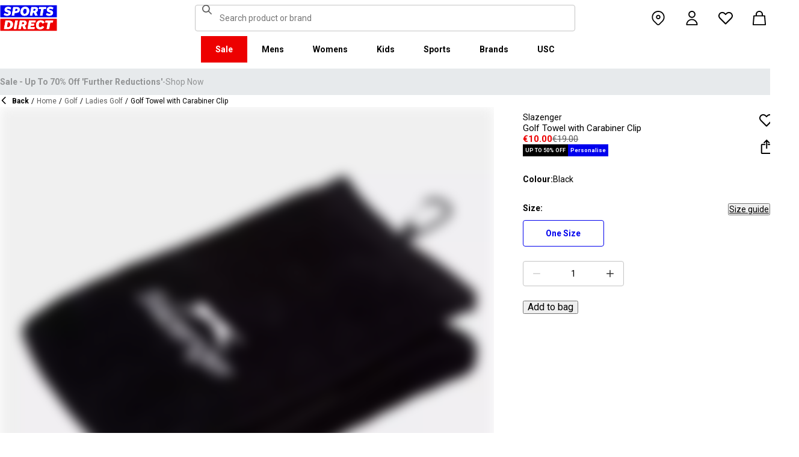

--- FILE ---
content_type: text/html; charset=utf-8
request_url: https://ie.sportsdirect.com/slazenger-golf-bag-towel-with-carabiner-clip-870147
body_size: 76021
content:
<!DOCTYPE html><html lang="en" class="sportsdirect"><head><meta charSet="utf-8"/><meta name="viewport" content="width=device-width, initial-scale=1, minimum-scale=1, viewport-fit=cover"/><link rel="preload" href="/_next/static/media/161e4db6c42b792d-s.p.woff2" as="font" crossorigin="" type="font/woff2"/><link rel="preload" href="/_next/static/media/47cbc4e2adbc5db9-s.p.woff2" as="font" crossorigin="" type="font/woff2"/><link rel="preload" href="/_next/static/media/49827176955f4472-s.p.woff2" as="font" crossorigin="" type="font/woff2"/><link rel="preload" href="/_next/static/media/63bbc5931e86c10a-s.p.woff2" as="font" crossorigin="" type="font/woff2"/><link rel="preload" as="image" href="https://frasersdev.a.bigcontent.io/v1/static/circle-flags-ie"/><link rel="stylesheet" href="/_next/static/css/b8c213b1ba835c42.css" data-precedence="next"/><link rel="stylesheet" href="/_next/static/css/020f6068b3a2042f.css" data-precedence="next"/><link rel="stylesheet" href="/_next/static/css/7b2ec030f8d361be.css" data-precedence="next"/><link rel="stylesheet" href="/_next/static/css/a89db747256625ba.css" data-precedence="next"/><link rel="stylesheet" href="/_next/static/css/8b80b6b41db01728.css" data-precedence="next"/><link rel="stylesheet" href="/_next/static/css/68975958d9aaeeda.css" data-precedence="next"/><link rel="stylesheet" href="/_next/static/css/6b0d4467b939f862.css" data-precedence="next"/><link rel="stylesheet" href="/_next/static/css/ab744a3cc2c7b1fb.css" data-precedence="next"/><link rel="stylesheet" href="/_next/static/css/6c917c3d93d148d1.css" data-precedence="next"/><link rel="stylesheet" href="/_next/static/css/43d9bb66ac02faed.css" data-precedence="next"/><link rel="stylesheet" href="/_next/static/css/1b61bb0e62629966.css" data-precedence="next"/><link rel="stylesheet" href="/_next/static/css/8d2e15ab2e1050aa.css" data-precedence="next"/><link rel="stylesheet" href="/_next/static/css/b4184927811f1de7.css" data-precedence="next"/><link rel="stylesheet" href="/_next/static/css/d021cb15aca6a309.css" data-precedence="next"/><link rel="stylesheet" href="/_next/static/css/9ddb8d07e4c1829c.css" data-precedence="next"/><link rel="stylesheet" href="/_next/static/css/cfee523c1106315d.css" data-precedence="next"/><link rel="stylesheet" href="/_next/static/css/aa97d1f6421b84cf.css" data-precedence="next"/><link rel="stylesheet" href="/_next/static/css/f035253e0f55891f.css" data-precedence="next"/><link rel="stylesheet" href="/_next/static/css/dd5ee8518e64232c.css" data-precedence="next"/><link rel="stylesheet" href="/_next/static/css/9eba57937800f4e5.css" data-precedence="next"/><link rel="stylesheet" href="/_next/static/css/0dd4d7e5f786b3a8.css" data-precedence="next"/><link rel="stylesheet" href="/_next/static/css/47cd5a6ebfe3d0b1.css" data-precedence="next"/><link rel="stylesheet" href="/_next/static/css/c26eec0f95bdda77.css" data-precedence="next"/><link rel="stylesheet" href="/_next/static/css/016e259f8a364445.css" data-precedence="next"/><link rel="stylesheet" href="/_next/static/css/b7ec268732b2f6e1.css" data-precedence="next"/><link rel="stylesheet" href="/_next/static/css/34e4efb905e193db.css" data-precedence="next"/><link rel="stylesheet" href="/_next/static/css/4eb7c7fecb524a65.css" data-precedence="next"/><link rel="preload" as="script" fetchPriority="low" href="/_next/static/chunks/webpack-e0964fb4bd40092d.js"/><script src="/_next/static/chunks/47075f46-bf284bbf0827e2c2.js" async=""></script><script src="/_next/static/chunks/6458-d237600bf04feb96.js" async=""></script><script src="/_next/static/chunks/main-app-6cb2a5228cd9c016.js" async=""></script><script src="/_next/static/chunks/9583-4ca4e0fd525a80b5.js" async=""></script><script src="/_next/static/chunks/2255-1ec7a017ffefc0d3.js" async=""></script><script src="/_next/static/chunks/9720-5981e8260d4e349a.js" async=""></script><script src="/_next/static/chunks/2111-8a8b36bcd4608a71.js" async=""></script><script src="/_next/static/chunks/7771-e6588a4114747e93.js" async=""></script><script src="/_next/static/chunks/app/global-error-05b51620c275218e.js" async=""></script><script src="/_next/static/chunks/baa450f8-1f249bb24e6f5ceb.js" async=""></script><script src="/_next/static/chunks/8088-413d507c6034bebd.js" async=""></script><script src="/_next/static/chunks/6312-b15a58eb8aa8a523.js" async=""></script><script src="/_next/static/chunks/5867-a085dd4809234e07.js" async=""></script><script src="/_next/static/chunks/app/%5Blocale%5D/%5Bplatform%5D/%5Bflags%5D/layout-417d67cbf7c4e0ca.js" async=""></script><script src="/_next/static/chunks/app/%5Blocale%5D/%5Bplatform%5D/%5Bflags%5D/error-67c6076a4875db8b.js" async=""></script><script src="/_next/static/chunks/3851-b8a748a1fa95ffba.js" async=""></script><script src="/_next/static/chunks/5233-bf93193dc02ae966.js" async=""></script><script src="/_next/static/chunks/9732-ef776db3bec09567.js" async=""></script><script src="/_next/static/chunks/3376-acaefebb84015614.js" async=""></script><script src="/_next/static/chunks/8587-d94e74ccc26bf8b4.js" async=""></script><script src="/_next/static/chunks/4938-f0023225c67610c2.js" async=""></script><script src="/_next/static/chunks/4168-85f9fdc54d8e2a7d.js" async=""></script><script src="/_next/static/chunks/22-3ab0bb8f11add4d7.js" async=""></script><script src="/_next/static/chunks/415-afd5b8021ec7bbc2.js" async=""></script><script src="/_next/static/chunks/app/%5Blocale%5D/%5Bplatform%5D/%5Bflags%5D/(with-cobrand)/%5BpageFlags%5D/product-detail-page/%5B...slug%5D/page-12a51cfdb31bf21f.js" async=""></script><script src="/_next/static/chunks/3662-0a2ad8bed0f57eaf.js" async=""></script><script src="/_next/static/chunks/9827-44dd54b65832a544.js" async=""></script><script src="/_next/static/chunks/6349-b988eeb03883f49c.js" async=""></script><script src="/_next/static/chunks/3146-14d0a1a6d6add397.js" async=""></script><script src="/_next/static/chunks/1556-845ea51117bfb381.js" async=""></script><script src="/_next/static/chunks/app/%5Blocale%5D/%5Bplatform%5D/%5Bflags%5D/(with-cobrand)/%5BpageFlags%5D/product-detail-page/%5B...slug%5D/layout-bb9f8fbfd076a223.js" async=""></script><script src="/_next/static/chunks/app/%5Blocale%5D/%5Bplatform%5D/%5Bflags%5D/(with-cobrand)/%5BpageFlags%5D/product-detail-page/%5B...slug%5D/error-b8965c299f09a087.js" async=""></script><script src="/_next/static/chunks/app/%5Blocale%5D/%5Bplatform%5D/%5Bflags%5D/(with-cobrand)/%5BpageFlags%5D/product-detail-page/%5B...slug%5D/not-found-ada6729c85784f84.js" async=""></script><link rel="preload" href="https://cdn-ukwest.onetrust.com/scripttemplates/otSDKStub.js" as="script"/><link rel="preload" href="https://cdn-ukwest.onetrust.com/consent/01957f1e-9857-7195-9727-3716b012026d/OtAutoBlock.js" as="script"/><meta name="next-size-adjust" content=""/><title>Slazenger | Golf Towel with Carabiner Clip | Golf Towels | Sports Direct</title><meta name="description" content="Buy online Slazenger Golf Towel with Carabiner Clip from Sports Direct Ireland - The UK&#x27;s NO 1 Sports Retailer. Order now online to start saving today."/><meta name="pageType" content="ProductDetailPage"/><link rel="canonical" href="https://ie.sportsdirect.com/slazenger-golf-towel-with-carabiner-clip-870147"/><link rel="alternate" hrefLang="cs" href="https://www.sportsdirect.cz/slazenger-golf-towel-with-carabiner-clip-870147"/><link rel="alternate" hrefLang="da" href="https://www.sportsworld.dk/slazenger-golf-towel-with-carabiner-clip-870147"/><link rel="alternate" hrefLang="de-AT" href="https://www.sportsdirect.at/slazenger-golf-towel-with-carabiner-clip-870147"/><link rel="alternate" hrefLang="de-DE" href="https://www.sportsdirect.de/slazenger-golf-towel-with-carabiner-clip-870147"/><link rel="alternate" hrefLang="el" href="https://www.sportsdirect.gr/slazenger-golf-towel-with-carabiner-clip-870147"/><link rel="alternate" hrefLang="en-AU" href="https://au.sportsdirect.com/slazenger-golf-towel-with-carabiner-clip-870147"/><link rel="alternate" hrefLang="en-BG" href="https://bg.sportsdirect.com/slazenger-golf-towel-with-carabiner-clip-870147"/><link rel="alternate" hrefLang="en-GB" href="https://www.sportsdirect.com/slazenger-golf-towel-with-carabiner-clip-870147"/><link rel="alternate" hrefLang="en-IE" href="https://ie.sportsdirect.com/slazenger-golf-towel-with-carabiner-clip-870147"/><link rel="alternate" hrefLang="en-MD" href="https://www.sportsdirect.md/slazenger-golf-towel-with-carabiner-clip-870147"/><link rel="alternate" hrefLang="en-MT" href="https://www.sportsdirect.mt/slazenger-golf-towel-with-carabiner-clip-870147"/><link rel="alternate" hrefLang="en-NZ" href="https://nz.sportsdirect.com/slazenger-golf-towel-with-carabiner-clip-870147"/><link rel="alternate" hrefLang="en-RO" href="https://www.sportsdirect.ro/slazenger-golf-towel-with-carabiner-clip-870147"/><link rel="alternate" hrefLang="en-US" href="https://us.sportsdirect.com/slazenger-golf-towel-with-carabiner-clip-870147"/><link rel="alternate" hrefLang="es" href="https://www.sportsdirect.es/slazenger-golf-towel-with-carabiner-clip-870147"/><link rel="alternate" hrefLang="et" href="https://www.sportsdirect.ee/slazenger-golf-towel-with-carabiner-clip-870147"/><link rel="alternate" hrefLang="fr-FR" href="https://www.sportsdirect.fr/slazenger-golf-towel-with-carabiner-clip-870147"/><link rel="alternate" hrefLang="fr-LU" href="https://www.sportsdirect.lu/slazenger-golf-towel-with-carabiner-clip-870147"/><link rel="alternate" hrefLang="hr" href="https://www.sportsdirect.hr/slazenger-golf-towel-with-carabiner-clip-870147"/><link rel="alternate" hrefLang="hu" href="https://www.sportsdirect.hu/slazenger-golf-towel-with-carabiner-clip-870147"/><link rel="alternate" hrefLang="it" href="https://www.sportsdirect.it/slazenger-golf-towel-with-carabiner-clip-870147"/><link rel="alternate" hrefLang="lt" href="https://www.sportsdirect.lt/slazenger-golf-towel-with-carabiner-clip-870147"/><link rel="alternate" hrefLang="lv" href="https://www.sportsdirect.lv/slazenger-golf-towel-with-carabiner-clip-870147"/><link rel="alternate" hrefLang="nl-BE" href="https://www.sportsdirect.be/slazenger-golf-towel-with-carabiner-clip-870147"/><link rel="alternate" hrefLang="nl-NL" href="https://www.sportsworld.nl/slazenger-golf-towel-with-carabiner-clip-870147"/><link rel="alternate" hrefLang="pl" href="https://www.sportsdirect.pl/slazenger-golf-towel-with-carabiner-clip-870147"/><link rel="alternate" hrefLang="pt" href="https://www.sportsdirect.pt/slazenger-golf-towel-with-carabiner-clip-870147"/><link rel="alternate" hrefLang="sk" href="https://www.sportsdirect.sk/slazenger-golf-towel-with-carabiner-clip-870147"/><link rel="alternate" hrefLang="sl" href="https://www.sportsdirect.si/slazenger-golf-towel-with-carabiner-clip-870147"/><link rel="alternate" hrefLang="x-default" href="https://www.sportsdirect.com/slazenger-golf-towel-with-carabiner-clip-870147"/><meta property="og:title" content="Golf Towel with Carabiner Clip"/><meta property="og:description" content="Buy online Slazenger Golf Towel with Carabiner Clip from Sports Direct Ireland - The UK&#x27;s NO 1 Sports Retailer. Order now online to start saving today."/><meta property="og:url" content="https://ie.sportsdirect.com/slazenger-golf-towel-with-carabiner-clip-870147"/><meta property="og:image" content="https://cdn.media.amplience.net/i/frasersdev/87014703_o.jpg?v=20250729073013"/><meta property="og:image:alt" content="Black - Slazenger - Golf Towel with Carabiner Clip - 1"/><meta property="og:image" content="https://cdn.media.amplience.net/i/frasersdev/87014703_o_a1.jpg?v=20250729073042"/><meta property="og:image:alt" content="Black - Slazenger - Golf Towel with Carabiner Clip - 2"/><meta property="og:image" content="https://cdn.media.amplience.net/i/frasersdev/87014703_o_a2.jpg?v=20250729073104"/><meta property="og:image:alt" content="Black - Slazenger - Golf Towel with Carabiner Clip - 3"/><meta property="og:image" content="https://cdn.media.amplience.net/i/frasersdev/87014703_o_a3.jpg?v=20250729073029"/><meta property="og:image:alt" content="Black - Slazenger - Golf Towel with Carabiner Clip - 4"/><meta property="og:type" content="website"/><meta name="twitter:card" content="summary_large_image"/><meta name="twitter:title" content="Golf Towel with Carabiner Clip"/><meta name="twitter:description" content="Buy online Slazenger Golf Towel with Carabiner Clip from Sports Direct Ireland - The UK&#x27;s NO 1 Sports Retailer. Order now online to start saving today."/><meta name="twitter:image" content="https://cdn.media.amplience.net/i/frasersdev/87014703_o.jpg?v=20250729073013"/><meta name="twitter:image:alt" content="Black - Slazenger - Golf Towel with Carabiner Clip - 1"/><meta name="twitter:image" content="https://cdn.media.amplience.net/i/frasersdev/87014703_o_a1.jpg?v=20250729073042"/><meta name="twitter:image:alt" content="Black - Slazenger - Golf Towel with Carabiner Clip - 2"/><meta name="twitter:image" content="https://cdn.media.amplience.net/i/frasersdev/87014703_o_a2.jpg?v=20250729073104"/><meta name="twitter:image:alt" content="Black - Slazenger - Golf Towel with Carabiner Clip - 3"/><meta name="twitter:image" content="https://cdn.media.amplience.net/i/frasersdev/87014703_o_a3.jpg?v=20250729073029"/><meta name="twitter:image:alt" content="Black - Slazenger - Golf Towel with Carabiner Clip - 4"/><link rel="icon" href="/icon?c05ba2999568c3a9" type="image/svg" sizes="256x256"/><link fetchPriority="high" rel="preload" as="image" data-testid="preload-link" href="https://cdn.media.amplience.net/i/frasersdev/87014703_o?fmt=auto&amp;upscale=false&amp;$h-ttl$" imageSrcSet="https://cdn.media.amplience.net/i/frasersdev/87014703_o?fmt=auto&amp;upscale=false&amp;$h-ttl$, https://cdn.media.amplience.net/i/frasersdev/87014703_o?fmt=auto&amp;upscale=false&amp;$h-ttl$ 2x, https://cdn.media.amplience.net/i/frasersdev/87014703_o?fmt=auto&amp;upscale=false&amp;$h-ttl$ 3x" media="(max-width: 375.95px)"/><link fetchPriority="high" rel="preload" as="image" data-testid="preload-link" href="https://cdn.media.amplience.net/i/frasersdev/87014703_o?fmt=auto&amp;upscale=false&amp;$h-ttl$" imageSrcSet="https://cdn.media.amplience.net/i/frasersdev/87014703_o?fmt=auto&amp;upscale=false&amp;$h-ttl$, https://cdn.media.amplience.net/i/frasersdev/87014703_o?fmt=auto&amp;upscale=false&amp;$h-ttl$ 2x, https://cdn.media.amplience.net/i/frasersdev/87014703_o?fmt=auto&amp;upscale=false&amp;$h-ttl$ 3x" media="(min-width: 376px) and (max-width: 399.95px)"/><link fetchPriority="high" rel="preload" as="image" data-testid="preload-link" href="https://cdn.media.amplience.net/i/frasersdev/87014703_o?fmt=auto&amp;upscale=false&amp;$h-ttl$" imageSrcSet="https://cdn.media.amplience.net/i/frasersdev/87014703_o?fmt=auto&amp;upscale=false&amp;$h-ttl$, https://cdn.media.amplience.net/i/frasersdev/87014703_o?fmt=auto&amp;upscale=false&amp;$h-ttl$ 2x, https://cdn.media.amplience.net/i/frasersdev/87014703_o?fmt=auto&amp;upscale=false&amp;$h-ttl$ 3x" media="(min-width: 400px) and (max-width: 767.95px)"/><link fetchPriority="high" rel="preload" as="image" data-testid="preload-link" href="https://cdn.media.amplience.net/i/frasersdev/87014703_o?fmt=auto&amp;upscale=false&amp;$h-ttl$" imageSrcSet="https://cdn.media.amplience.net/i/frasersdev/87014703_o?fmt=auto&amp;upscale=false&amp;$h-ttl$, https://cdn.media.amplience.net/i/frasersdev/87014703_o?fmt=auto&amp;upscale=false&amp;$h-ttl$ 2x, https://cdn.media.amplience.net/i/frasersdev/87014703_o?fmt=auto&amp;upscale=false&amp;$h-ttl$ 3x" media="(min-width: 768px) and (max-width: 991.95px)"/><link fetchPriority="high" rel="preload" as="image" data-testid="preload-link" href="https://cdn.media.amplience.net/i/frasersdev/87014703_o?fmt=auto&amp;upscale=false&amp;$h-ttl$" imageSrcSet="https://cdn.media.amplience.net/i/frasersdev/87014703_o?fmt=auto&amp;upscale=false&amp;$h-ttl$, https://cdn.media.amplience.net/i/frasersdev/87014703_o?fmt=auto&amp;upscale=false&amp;$h-ttl$ 2x, https://cdn.media.amplience.net/i/frasersdev/87014703_o?fmt=auto&amp;upscale=false&amp;$h-ttl$ 3x" media="(min-width: 992px) and (max-width: 1439.95px)"/><link fetchPriority="high" rel="preload" as="image" data-testid="preload-link" href="https://cdn.media.amplience.net/i/frasersdev/87014703_o?fmt=auto&amp;upscale=false&amp;$h-ttl$" imageSrcSet="https://cdn.media.amplience.net/i/frasersdev/87014703_o?fmt=auto&amp;upscale=false&amp;$h-ttl$, https://cdn.media.amplience.net/i/frasersdev/87014703_o?fmt=auto&amp;upscale=false&amp;$h-ttl$ 2x, https://cdn.media.amplience.net/i/frasersdev/87014703_o?fmt=auto&amp;upscale=false&amp;$h-ttl$ 3x" media="(min-width: 1440px)"/><script src="/_next/static/chunks/polyfills-42372ed130431b0a.js" noModule=""></script></head><body class="__variable_4f1194 __variable_4f1194 sportsdirect_variables__Jdi3o"><div hidden=""><!--$--><!--/$--></div><div><!-- sportsdirectirelandpx --></div><div><div class="Layout_layout__kNkKW" data-layout="root"><div role="navigation" aria-label="skip links navigation" class="SkipLinks_root__nBRH0"><a href="#skip-link-navigation" data-testid="skip-link-navigation" class="SkipLinks_link__dfFZJ">Go to navigation</a><a href="#skip-link-main-content" data-testid="skip-link-main-content" class="SkipLinks_link__dfFZJ">Go to main content</a></div><header class="Header_header__dn793" data-layout="header"><div class="Header_container__FHcee"><div class="Header_logo__9Rgcg"><a aria-label="SportsDirect.ie - UK&#x27;s No 1 Sports Retailer | Sports Direct MY" class="Link_root__TBCX5 FasciaLogo_link__0E72U Layout_headerLogoLink__wct_F" href="/"><svg xmlns="http://www.w3.org/2000/svg" width="95" height="44" viewBox="0 0 350 160" class="FasciaLogo_logo__M2mmx Layout_headerLogo__UxtXh" fill="currentColor"><path d="M343.53 89.5383H14.1532V151.54H343.53V89.5383Z" fill="white"></path><path d="M343.53 5.83411H14.1532V67.8356H343.53V5.83411Z" fill="white"></path><path d="M348.159 158.15V84.5507H1.83643V158.15H348.159Z" fill="#ED0000"></path><path d="M348.16 75.4537V1.85022H1.8374V75.4537H348.16Z" fill="#0000ED"></path><path class="SportsDirect_logoText__oQqp7" d="M101.028 12.3536H81.2131L72.1615 64.9357H87.0942L89.901 48.4393H97.6852C116.325 48.4393 121.302 36.9705 121.302 27.4848C121.299 15.1836 111.251 12.3536 101.028 12.3536ZM98.0449 37.6921H91.8884L94.2395 23.1082H100.756C101.621 23.0023 102.499 23.0928 103.325 23.3731C104.151 23.6534 104.904 24.1164 105.529 24.7281C106.154 25.3398 106.635 26.0847 106.937 26.9081C107.239 27.7314 107.354 28.6123 107.273 29.4863C107.273 33.5004 104.918 37.6921 98.0413 37.6921H98.0449ZM154.25 11.0807C134.435 11.0807 125.475 26.6673 125.475 42.2499C125.475 57.6513 134.612 66.2122 150.36 66.2122C170.087 66.2122 179.043 50.6331 179.043 35.1355C179.028 19.7378 169.87 11.0807 154.235 11.0807H154.25ZM150.632 54.2736C145.382 54.2736 141.04 51.2657 141.04 41.4285C141.04 32.4052 144.387 23.0231 154.066 23.0231C159.228 23.0231 163.658 26.0308 163.658 35.9716C163.625 44.8877 160.209 54.2736 150.617 54.2736H150.632ZM232.522 26.6671C232.522 14.7248 222.57 12.3572 213.052 12.3572H191.966L183.007 64.9395H197.936L201.195 45.7016H207.439L214.948 64.9395H230.241L221.108 43.7075C224.623 42.5522 227.653 40.2476 229.719 37.1596C231.784 34.0717 232.765 30.3775 232.507 26.6635L232.522 26.6671ZM209.721 35.6905H202.932L205.191 22.7419H211.98C214.878 22.7419 218.313 23.8333 218.313 28.3875C218.298 31.4952 216.759 35.6867 209.706 35.6867L209.721 35.6905ZM281.116 24.477H266.818L259.942 64.9395H245.009L251.988 24.477H237.691L239.682 12.3572H283.294L281.123 24.477H281.116ZM281.656 59.8377L286.817 49.9043C291.369 52.7993 296.638 54.3468 302.022 54.3698C305.545 54.3698 310.342 53.6299 310.342 49.5419C310.342 47.1741 308.807 45.9864 305.005 45.0763L300.027 43.8924C292.423 42.0722 286.722 37.9732 286.722 29.6787C286.656 26.8074 287.31 23.9656 288.624 21.4165C289.937 18.8673 291.868 16.6931 294.238 15.0948C298.464 12.4431 303.375 11.1108 308.351 11.2658C315.036 11.1623 321.574 13.2386 326.991 17.1851L321.653 27.1185C317.484 24.1292 312.473 22.5643 307.356 22.6532C304.009 22.6532 300.476 23.5669 300.476 27.0298C300.476 29.1274 301.75 30.2151 306.089 31.4027L312.15 33.0452C320.658 35.3242 324.912 40.5184 324.912 47.0815C324.912 58.38 315.864 66.0308 301.926 66.0308C294.662 66.3831 287.501 64.1951 281.656 59.8377V59.8377ZM23.0387 59.8377L28.1818 49.9043C32.7329 52.7984 38.0001 54.3459 43.3826 54.3698C46.9129 54.3698 51.7073 53.6299 51.7073 49.5419C51.7073 47.1741 50.1717 45.9864 46.3696 45.0763L41.3916 43.8924C33.7911 42.0722 28.0934 37.9732 28.0934 29.6787C28.026 26.808 28.6787 23.9664 29.9912 21.4171C31.3037 18.8679 33.2338 16.6935 35.6024 15.0948C39.8286 12.4435 44.7391 11.1113 49.7158 11.2658C56.4013 11.1636 62.9409 13.2398 68.3593 17.1851L63.018 27.1185C58.8486 24.1294 53.8375 22.5646 48.7203 22.6532C45.3737 22.6532 41.8436 23.5669 41.8436 27.0298C41.8436 29.1274 43.1072 30.2151 47.4566 31.4027L53.518 33.0452C62.0223 35.3242 66.2799 40.5184 66.2799 47.0815C66.2799 58.38 57.2285 66.0308 43.2947 66.0308C36.0307 66.384 28.8687 64.1959 23.0239 59.8377H23.0387ZM69.5494 99.0535C63.661 96.1908 57.1687 94.8156 50.6342 95.0468H33.6221L24.4863 147.629H47.9199C69.5496 147.629 79.3176 133.323 79.3176 118.191C79.3102 109.268 76.0514 102.709 69.5382 99.0607L69.5494 99.0535ZM48.1068 136.601H41.9504L47.2916 106.075H52.1772C58.4223 106.075 63.488 109.261 63.488 118.469C63.4733 126.312 60.3106 136.604 48.0961 136.604L48.1068 136.601ZM84.2987 147.629L93.4346 95.0468H109.003L99.8633 147.629H84.2987ZM220.587 124.303C220.587 111.177 228.007 93.7703 249.27 93.7703C262.303 93.7703 269.989 99.6896 272.435 108.898L258.773 113.363C258.465 111.059 257.264 108.97 255.433 107.554C253.602 106.137 251.289 105.507 248.998 105.801C239.223 105.801 236.42 116.556 236.42 124.207C236.42 131.584 239.406 136.967 246.283 136.967C248.772 137.1 251.238 136.428 253.322 135.051C255.405 133.673 256.998 131.661 257.866 129.309L270.26 134.414C266.826 141.791 259.405 148.902 245.648 148.902C229.451 148.902 220.583 140.337 220.583 124.299L220.587 124.303ZM323.468 107.17H307.907L300.85 147.629H285.465L292.526 107.17H277.049L279.132 95.0468H325.547L323.468 107.17V107.17ZM163.126 109.357C163.126 97.4182 153.17 95.0468 143.656 95.0468H121.574L112.346 147.629H127.727L131.074 128.391H137.23L144.743 147.629H160.852L151.716 126.393C155.197 125.19 158.192 122.876 160.247 119.802C162.303 116.727 163.306 113.061 163.104 109.36L163.126 109.357ZM139.509 118.38H132.896L135.155 105.432H141.768C144.666 105.432 148.101 106.523 148.101 111.077C148.079 114.192 146.543 118.384 139.486 118.384L139.509 118.38ZM191.445 106.349L189.817 115.283H209.287L207.292 126.582H187.823L186.107 136.331H212.616L210.716 147.633H168.621L177.761 95.0504H218.662L216.759 106.353L191.445 106.349Z" fill="white"></path><path class="SportsDirect_logoText__oQqp7" d="M101.028 12.361H81.2131L72.1615 64.9431H87.0942L89.901 48.4467H97.6852C116.325 48.4467 121.302 36.978 121.302 27.4922C121.299 15.1911 111.251 12.361 101.028 12.361ZM98.0449 37.6995H91.8884L94.2395 23.1156H100.756C101.621 23.0097 102.499 23.1002 103.325 23.3805C104.151 23.6608 104.904 24.1239 105.529 24.7356C106.154 25.3473 106.635 26.0921 106.937 26.9155C107.239 27.7389 107.354 28.6198 107.273 29.4937C107.273 33.5078 104.918 37.6995 98.0413 37.6995H98.0449ZM154.25 11.0881C134.435 11.0881 125.475 26.6747 125.475 42.2574C125.475 57.6588 134.612 66.2196 150.36 66.2196C170.087 66.2196 179.043 50.6405 179.043 35.1429C179.028 19.7452 169.87 11.0881 154.235 11.0881H154.25ZM150.632 54.2811C145.382 54.2811 141.04 51.2731 141.04 41.4359C141.04 32.4126 144.387 23.0305 154.066 23.0305C159.228 23.0305 163.658 26.0383 163.658 35.9791C163.625 44.8951 160.209 54.2811 150.617 54.2811H150.632ZM232.522 26.6746C232.522 14.7323 222.57 12.3646 213.052 12.3646H191.966L183.007 64.947H197.936L201.195 45.709H207.439L214.948 64.947H230.241L221.108 43.715C224.623 42.5597 227.653 40.255 229.719 37.1671C231.784 34.0791 232.765 30.3849 232.507 26.671L232.522 26.6746ZM209.721 35.698H202.932L205.191 22.7494H211.98C214.878 22.7494 218.313 23.8408 218.313 28.395C218.298 31.5026 216.759 35.6941 209.706 35.6941L209.721 35.698ZM281.116 24.4845H266.818L259.942 64.947H245.009L251.988 24.4845H237.691L239.682 12.3646H283.294L281.123 24.4845H281.116ZM281.656 59.8451L286.817 49.9117C291.369 52.8067 296.638 54.3542 302.022 54.3772C305.545 54.3772 310.342 53.6374 310.342 49.5493C310.342 47.1816 308.807 45.9939 305.005 45.0838L300.027 43.8999C292.423 42.0797 286.722 37.9806 286.722 29.6861C286.656 26.8148 287.31 23.9731 288.624 21.4239C289.937 18.8748 291.868 16.7005 294.238 15.1023C298.464 12.4505 303.375 11.1183 308.351 11.2733C315.036 11.1697 321.574 13.2461 326.991 17.1926L321.653 27.1259C317.484 24.1367 312.473 22.5718 307.356 22.6607C304.009 22.6607 300.476 23.5744 300.476 27.0372C300.476 29.1349 301.75 30.2226 306.089 31.4102L312.15 33.0527C320.658 35.3316 324.912 40.5259 324.912 47.0889C324.912 58.3875 315.864 66.0383 301.926 66.0383C294.662 66.3905 287.501 64.2025 281.656 59.8451V59.8451ZM23.0387 59.8451L28.1818 49.9117C32.7329 52.8059 38.0001 54.3533 43.3826 54.3772C46.9129 54.3772 51.7073 53.6374 51.7073 49.5493C51.7073 47.1816 50.1717 45.9939 46.3696 45.0838L41.3916 43.8999C33.7911 42.0797 28.0934 37.9806 28.0934 29.6861C28.026 26.8154 28.6787 23.9738 29.9912 21.4246C31.3037 18.8754 33.2338 16.7009 35.6024 15.1023C39.8286 12.4509 44.7391 11.1187 49.7158 11.2733C56.4013 11.1711 62.9409 13.2472 68.3593 17.1926L63.018 27.1259C58.8486 24.1369 53.8375 22.572 48.7203 22.6607C45.3737 22.6607 41.8436 23.5744 41.8436 27.0372C41.8436 29.1349 43.1072 30.2226 47.4566 31.4102L53.518 33.0527C62.0223 35.3316 66.2799 40.5259 66.2799 47.0889C66.2799 58.3875 57.2285 66.0383 43.2947 66.0383C36.0307 66.3915 28.8687 64.2033 23.0239 59.8451H23.0387ZM69.5494 99.0609C63.661 96.1983 57.1687 94.823 50.6342 95.0542H33.6221L24.4863 147.637H47.9199C69.5496 147.637 79.3176 133.33 79.3176 118.199C79.3102 109.275 76.0514 102.716 69.5382 99.0682L69.5494 99.0609ZM48.1068 136.608H41.9504L47.2916 106.083H52.1772C58.4223 106.083 63.488 109.268 63.488 118.476C63.4733 126.319 60.3106 136.612 48.0961 136.612L48.1068 136.608ZM84.2987 147.637L93.4346 95.0542H109.003L99.8633 147.637H84.2987ZM220.587 124.31C220.587 111.184 228.007 93.7778 249.27 93.7778C262.303 93.7778 269.989 99.6971 272.435 108.905L258.773 113.371C258.465 111.066 257.264 108.978 255.433 107.561C253.602 106.145 251.289 105.515 248.998 105.809C239.223 105.809 236.42 116.564 236.42 124.214C236.42 131.591 239.406 136.974 246.283 136.974C248.772 137.107 251.238 136.436 253.322 135.058C255.405 133.681 256.998 131.669 257.866 129.316L270.26 134.422C266.826 141.799 259.405 148.909 245.648 148.909C229.451 148.909 220.583 140.345 220.583 124.307L220.587 124.31ZM323.468 107.178H307.907L300.85 147.637H285.465L292.526 107.178H277.049L279.132 95.0542H325.547L323.468 107.178V107.178ZM163.126 109.364C163.126 97.4256 153.17 95.0542 143.656 95.0542H121.574L112.346 147.637H127.727L131.074 128.399H137.23L144.743 147.637H160.852L151.716 126.401C155.197 125.198 158.192 122.883 160.247 119.809C162.303 116.735 163.306 113.068 163.104 109.368L163.126 109.364ZM139.509 118.388H132.896L135.155 105.439H141.768C144.666 105.439 148.101 106.53 148.101 111.085C148.079 114.2 146.543 118.391 139.486 118.391L139.509 118.388ZM191.445 106.356L189.817 115.291H209.287L207.292 126.59H187.823L186.107 136.338H212.616L210.716 147.64H168.621L177.761 95.0579H218.662L216.759 106.36L191.445 106.356Z" fill="white"></path></svg></a></div><div class="Header_search__WSHI8"><!--$?--><template id="B:0"></template><!--/$--></div><div class="Header_widgets__vrnlO"><div data-layout="hidden" class="Hidden_lg-down__3V7_m Hidden_root__GIYA3"><a aria-label="store button" class="Link_root__TBCX5 StoreFinderButton_storeFinderButton__hSzBt" title="Store Finder" href="/stores"><span class="StoreFinderButton_iconFilled__6sxxo Icon_root__oPMmF Icon_pin__shW9L Icon_mediumSize__IULAV" data-testid="pin"></span><span class="StoreFinderButton_iconOutline__R1i5_ Icon_root__oPMmF Icon_pinOutline__lVdDH Icon_mediumSize__IULAV" data-testid="pinOutline"></span></a></div><div class="Dropdown_dropdown__sMfcR" data-testid="account-button"><a aria-label="account button" class="Link_root__TBCX5 Dropdown_link__3eHvu" title="Log in" href="/account/login"><div class="Counter_wrapper__DA42k Dropdown_counter__elpxu"><span class="Dropdown_icon__40im8 Icon_root__oPMmF Icon_accountOutline__gBAHm Icon_inheritColor__8gWzQ Icon_mediumSize__IULAV" data-testid="accountOutline"></span><span class="Dropdown_iconHover__7bQvu Icon_root__oPMmF Icon_account__QEwYY Icon_inheritColor__8gWzQ Icon_mediumSize__IULAV" data-testid="account"></span></div></a></div><div class="Dropdown_dropdown__sMfcR" data-testid="wishlist-button"><a aria-label="wishlist button" class="Link_root__TBCX5 Dropdown_link__3eHvu" title="Wish list" href="/wishlist"><div class="Counter_wrapper__DA42k Dropdown_counter__elpxu"><span class="Dropdown_icon__40im8 Icon_root__oPMmF Icon_heartOutline__PQ9uD Icon_inheritColor__8gWzQ Icon_mediumSize__IULAV" data-testid="heartOutline"></span><span class="Dropdown_iconHover__7bQvu Icon_root__oPMmF Icon_heart__az4Mm Icon_inheritColor__8gWzQ Icon_mediumSize__IULAV" data-testid="heart"></span><div class="Typography_caption__xMaPz Typography_text-white__OuYXV Counter_counter__g9hQp Counter_invisible__JArHj">0</div></div></a></div><div class="Dropdown_dropdown__sMfcR" data-testid="cart-button"><a aria-label="cart button" class="Link_root__TBCX5 Dropdown_link__3eHvu" title="My bag" rel="nofollow" href="/cart"><div class="Counter_wrapper__DA42k Dropdown_counter__elpxu"><span class="Dropdown_icon__40im8 Icon_root__oPMmF Icon_basketOutline__YLlpu Icon_inheritColor__8gWzQ Icon_mediumSize__IULAV" data-testid="basketOutline"></span><span class="Dropdown_iconHover__7bQvu Icon_root__oPMmF Icon_basket__6m44B Icon_inheritColor__8gWzQ Icon_mediumSize__IULAV" data-testid="basket"></span></div></a></div><div data-layout="hidden" class="Hidden_lg-up__1TX2t Hidden_centred__Z6OzA Hidden_root__GIYA3"><button class="HeaderButton_button__KvLXE" aria-label="Menu" data-testid="side-menu-toggle"><span class="Icon_root__oPMmF Icon_hamburger__asGYp Icon_inheritColor__8gWzQ Icon_mediumSize__IULAV" data-testid="hamburger"></span></button></div></div></div><div data-layout="hidden" class="Hidden_lg-down__3V7_m Hidden_root__GIYA3"><!--$?--><template id="B:1"></template><nav aria-label="top menu navigation" class="TopMenuList_nav__cuAdw"><div class="TopMenuList_menubar__9HyLX" data-testid="top-menu-bar"><div class="TopMenuList_menu__EEL6y" data-testid="top-menu" role="menu" tabindex="-1"></div></div></nav><!--/$--></div><div id="topMenuPortal"></div></header><aside class="Advert_advert__6LLM9" data-layout="advert"><!--$?--><template id="B:2"></template><div class="AdvertMenu_root__VS0Y3" data-testid="advert-menu-fallback"></div><!--/$--></aside><main class="Main_main__phsXS"><div id="skip-link-main-content"></div><div class="ScrollAnchor_scrollAnchor__y7_B4"></div><!--$!--><template data-dgst="BAILOUT_TO_CLIENT_SIDE_RENDERING"></template><!--/$--><div class="ProductDetailView_container__f0uzo Container_container__WyjjB" data-testid="container"><div class="ProductDetailViewBreadcrumbs_root__l2uLb"><div class="Typography_footnote__NHSL1 Breadcrumbs_root__Q2DvM"><script data-testid="breadcrumb-list-schema" type="application/ld+json">{"@context":"https://schema.org","@type":"BreadcrumbList","itemListElement":[{"@type":"ListItem","position":0,"item":{"@id":"/","name":"Home"}},{"@type":"ListItem","position":1,"item":{"@id":"/golf","name":"Golf"}},{"@type":"ListItem","position":2,"item":{"@id":"/golf/ladies-golf","name":"Ladies Golf"}},{"@type":"ListItem","position":3,"item":{"@id":"","name":"Golf Towel with Carabiner Clip"}}]}</script><button class="Breadcrumbs_button___TSCg"><span class="Breadcrumbs_chevron__Gx_Tz Icon_root__oPMmF Icon_chevronLeft__OI8GB Icon_extraSmallSize__Sx9kk" data-testid="chevronLeft"></span><span class="Typography_footnote__NHSL1 Typography_font-bold__vh2cV Breadcrumbs_backText__1_DV6">Back</span></button><span class="Breadcrumbs_divider__ejgVS">/</span><a class="Link_root__TBCX5 Breadcrumbs_link__ioJ9e" href="/">Home</a><span class="Breadcrumbs_divider__ejgVS">/</span><a class="Link_root__TBCX5 Breadcrumbs_link__ioJ9e" href="/golf">Golf</a><span class="Breadcrumbs_divider__ejgVS">/</span><a class="Link_root__TBCX5 Breadcrumbs_link__ioJ9e" href="/golf/ladies-golf">Ladies Golf</a><span class="Breadcrumbs_divider__ejgVS">/</span><span class="Link_root__TBCX5 Breadcrumbs_link__ioJ9e">Golf Towel with Carabiner Clip</span></div></div><div class="ProductDetailView_grid__sPuXB"><div class="ProductDetailViewImageGallery_root__DcIUN"><div class="ImageGallery_root__1KagU"><div class="ImageWithSash_imageContainer__SKyS9"><div class="ImageWithSash_topLeftTextSashes__p9DWe"><div class="TextSash_textSash__c29p6 TextSash_displaySashOnlyMobile__RtNw9" data-testid="text-sash" style="background-color:#000000;color:#FFFFFF"><p class="Typography_sash__pHzi1">UP TO 50% OFF</p></div><div class="TextSash_textSash__c29p6 TextSash_displaySashOnlyMobile__RtNw9" data-testid="text-sash" style="background-color:#0000ED;color:#FFFFFF"><p class="Typography_sash__pHzi1">Personalise</p></div></div></div><div data-testid="carousel" class="Carousel_wrapper__GDo97" role="group" aria-label="Carousel"><div tabindex="-1" role="group" aria-atomic="false" aria-live="polite" data-testid="slides" class="Carousel_hidePaginationDesktop__koXXD Carousel_hidePaginationMobile__g_qUf Carousel_slides-spacing-4-desktop__bbltt Carousel_show-1-slides__Hy6wb Carousel_show-2-slides-desktop__08JXO Carousel_slides__kLe2U"><div role="group" aria-label="1 / 0" data-slide-index="0" class="Carousel_slide__03AmD active"><div class="Carousel_selectikaShopTheLookPortal__GfJ4X" id="selectikaShopTheLookPortal"></div><button class="ImageGallery_button__12D8W"><div role="presentation" class="ZoomAndPan_root__fbYr_"><div class="ZoomAndPan_inner__jrqkX" style="--scale:1;--translate-x:0px;--translate-y:0px"><picture data-testid="gallery-image"><source media="(max-width: 375.95px)" width="376" height="376" srcSet="https://cdn.media.amplience.net/i/frasersdev/87014703_o?fmt=auto&amp;upscale=false&amp;w=376&amp;h=376&amp;sm=scaleFit&amp;$h-ttl$, https://cdn.media.amplience.net/i/frasersdev/87014703_o?fmt=auto&amp;upscale=false&amp;w=752&amp;h=752&amp;sm=scaleFit&amp;$h-ttl$ 2x, https://cdn.media.amplience.net/i/frasersdev/87014703_o?fmt=auto&amp;upscale=false&amp;w=1128&amp;h=1128&amp;sm=scaleFit&amp;$h-ttl$ 3x" data-testid="picture-source"/><source media="(min-width: 376px) and (max-width: 399.95px)" width="400" height="400" srcSet="https://cdn.media.amplience.net/i/frasersdev/87014703_o?fmt=auto&amp;upscale=false&amp;w=400&amp;h=400&amp;sm=scaleFit&amp;$h-ttl$, https://cdn.media.amplience.net/i/frasersdev/87014703_o?fmt=auto&amp;upscale=false&amp;w=800&amp;h=800&amp;sm=scaleFit&amp;$h-ttl$ 2x, https://cdn.media.amplience.net/i/frasersdev/87014703_o?fmt=auto&amp;upscale=false&amp;w=1200&amp;h=1200&amp;sm=scaleFit&amp;$h-ttl$ 3x" data-testid="picture-source"/><source media="(min-width: 400px) and (max-width: 767.95px)" width="767" height="767" srcSet="https://cdn.media.amplience.net/i/frasersdev/87014703_o?fmt=auto&amp;upscale=false&amp;w=767&amp;h=767&amp;sm=scaleFit&amp;$h-ttl$, https://cdn.media.amplience.net/i/frasersdev/87014703_o?fmt=auto&amp;upscale=false&amp;w=1534&amp;h=1534&amp;sm=scaleFit&amp;$h-ttl$ 2x, https://cdn.media.amplience.net/i/frasersdev/87014703_o?fmt=auto&amp;upscale=false&amp;w=2301&amp;h=2301&amp;sm=scaleFit&amp;$h-ttl$ 3x" data-testid="picture-source"/><source media="(min-width: 768px) and (max-width: 991.95px)" width="767" height="767" srcSet="https://cdn.media.amplience.net/i/frasersdev/87014703_o?fmt=auto&amp;upscale=false&amp;w=767&amp;h=767&amp;sm=scaleFit&amp;$h-ttl$, https://cdn.media.amplience.net/i/frasersdev/87014703_o?fmt=auto&amp;upscale=false&amp;w=1534&amp;h=1534&amp;sm=scaleFit&amp;$h-ttl$ 2x, https://cdn.media.amplience.net/i/frasersdev/87014703_o?fmt=auto&amp;upscale=false&amp;w=2301&amp;h=2301&amp;sm=scaleFit&amp;$h-ttl$ 3x" data-testid="picture-source"/><source media="(min-width: 992px) and (max-width: 1439.95px)" width="767" height="767" srcSet="https://cdn.media.amplience.net/i/frasersdev/87014703_o?fmt=auto&amp;upscale=false&amp;w=767&amp;h=767&amp;sm=scaleFit&amp;$h-ttl$, https://cdn.media.amplience.net/i/frasersdev/87014703_o?fmt=auto&amp;upscale=false&amp;w=1534&amp;h=1534&amp;sm=scaleFit&amp;$h-ttl$ 2x, https://cdn.media.amplience.net/i/frasersdev/87014703_o?fmt=auto&amp;upscale=false&amp;w=2301&amp;h=2301&amp;sm=scaleFit&amp;$h-ttl$ 3x" data-testid="picture-source"/><source media="(min-width: 1440px)" width="767" height="767" srcSet="https://cdn.media.amplience.net/i/frasersdev/87014703_o?fmt=auto&amp;upscale=false&amp;w=767&amp;h=767&amp;sm=scaleFit&amp;$h-ttl$, https://cdn.media.amplience.net/i/frasersdev/87014703_o?fmt=auto&amp;upscale=false&amp;w=1534&amp;h=1534&amp;sm=scaleFit&amp;$h-ttl$ 2x, https://cdn.media.amplience.net/i/frasersdev/87014703_o?fmt=auto&amp;upscale=false&amp;w=2301&amp;h=2301&amp;sm=scaleFit&amp;$h-ttl$ 3x" data-testid="picture-source"/><img class="Image_image__wIrJI Image_contain__STSDT ImageGallery_sashImage__4t_Gg ImageGallery_isLoading__aT0Ac" src="https://cdn.media.amplience.net/i/frasersdev/87014703_o?fmt=auto&amp;upscale=false&amp;w=767&amp;h=767&amp;sm=scaleFit&amp;$h-ttl$" width="767" height="767" alt="Black - Slazenger - Golf Towel with Carabiner Clip - 1" loading="eager" fetchPriority="high" data-testid="picture-img"/></picture></div></div></button></div><div role="group" aria-label="2 / 0" data-slide-index="1" class="Carousel_slide__03AmD"><button class="ImageGallery_button__12D8W"><div role="presentation" class="ZoomAndPan_root__fbYr_"><div class="ZoomAndPan_inner__jrqkX" style="--scale:1;--translate-x:0px;--translate-y:0px"><picture data-testid="gallery-image"><source media="(max-width: 375.95px)" width="376" height="376" srcSet="https://cdn.media.amplience.net/i/frasersdev/87014703_o_a1?fmt=auto&amp;upscale=false&amp;w=376&amp;h=376&amp;sm=scaleFit&amp;$h-ttl$, https://cdn.media.amplience.net/i/frasersdev/87014703_o_a1?fmt=auto&amp;upscale=false&amp;w=752&amp;h=752&amp;sm=scaleFit&amp;$h-ttl$ 2x, https://cdn.media.amplience.net/i/frasersdev/87014703_o_a1?fmt=auto&amp;upscale=false&amp;w=1128&amp;h=1128&amp;sm=scaleFit&amp;$h-ttl$ 3x" data-testid="picture-source"/><source media="(min-width: 376px) and (max-width: 399.95px)" width="400" height="400" srcSet="https://cdn.media.amplience.net/i/frasersdev/87014703_o_a1?fmt=auto&amp;upscale=false&amp;w=400&amp;h=400&amp;sm=scaleFit&amp;$h-ttl$, https://cdn.media.amplience.net/i/frasersdev/87014703_o_a1?fmt=auto&amp;upscale=false&amp;w=800&amp;h=800&amp;sm=scaleFit&amp;$h-ttl$ 2x, https://cdn.media.amplience.net/i/frasersdev/87014703_o_a1?fmt=auto&amp;upscale=false&amp;w=1200&amp;h=1200&amp;sm=scaleFit&amp;$h-ttl$ 3x" data-testid="picture-source"/><source media="(min-width: 400px) and (max-width: 767.95px)" width="767" height="767" srcSet="https://cdn.media.amplience.net/i/frasersdev/87014703_o_a1?fmt=auto&amp;upscale=false&amp;w=767&amp;h=767&amp;sm=scaleFit&amp;$h-ttl$, https://cdn.media.amplience.net/i/frasersdev/87014703_o_a1?fmt=auto&amp;upscale=false&amp;w=1534&amp;h=1534&amp;sm=scaleFit&amp;$h-ttl$ 2x, https://cdn.media.amplience.net/i/frasersdev/87014703_o_a1?fmt=auto&amp;upscale=false&amp;w=2301&amp;h=2301&amp;sm=scaleFit&amp;$h-ttl$ 3x" data-testid="picture-source"/><source media="(min-width: 768px) and (max-width: 991.95px)" width="767" height="767" srcSet="https://cdn.media.amplience.net/i/frasersdev/87014703_o_a1?fmt=auto&amp;upscale=false&amp;w=767&amp;h=767&amp;sm=scaleFit&amp;$h-ttl$, https://cdn.media.amplience.net/i/frasersdev/87014703_o_a1?fmt=auto&amp;upscale=false&amp;w=1534&amp;h=1534&amp;sm=scaleFit&amp;$h-ttl$ 2x, https://cdn.media.amplience.net/i/frasersdev/87014703_o_a1?fmt=auto&amp;upscale=false&amp;w=2301&amp;h=2301&amp;sm=scaleFit&amp;$h-ttl$ 3x" data-testid="picture-source"/><source media="(min-width: 992px) and (max-width: 1439.95px)" width="767" height="767" srcSet="https://cdn.media.amplience.net/i/frasersdev/87014703_o_a1?fmt=auto&amp;upscale=false&amp;w=767&amp;h=767&amp;sm=scaleFit&amp;$h-ttl$, https://cdn.media.amplience.net/i/frasersdev/87014703_o_a1?fmt=auto&amp;upscale=false&amp;w=1534&amp;h=1534&amp;sm=scaleFit&amp;$h-ttl$ 2x, https://cdn.media.amplience.net/i/frasersdev/87014703_o_a1?fmt=auto&amp;upscale=false&amp;w=2301&amp;h=2301&amp;sm=scaleFit&amp;$h-ttl$ 3x" data-testid="picture-source"/><source media="(min-width: 1440px)" width="767" height="767" srcSet="https://cdn.media.amplience.net/i/frasersdev/87014703_o_a1?fmt=auto&amp;upscale=false&amp;w=767&amp;h=767&amp;sm=scaleFit&amp;$h-ttl$, https://cdn.media.amplience.net/i/frasersdev/87014703_o_a1?fmt=auto&amp;upscale=false&amp;w=1534&amp;h=1534&amp;sm=scaleFit&amp;$h-ttl$ 2x, https://cdn.media.amplience.net/i/frasersdev/87014703_o_a1?fmt=auto&amp;upscale=false&amp;w=2301&amp;h=2301&amp;sm=scaleFit&amp;$h-ttl$ 3x" data-testid="picture-source"/><img class="Image_image__wIrJI Image_contain__STSDT ImageGallery_sashImage__4t_Gg ImageGallery_isLoading__aT0Ac" src="https://cdn.media.amplience.net/i/frasersdev/87014703_o_a1?fmt=auto&amp;upscale=false&amp;w=767&amp;h=767&amp;sm=scaleFit&amp;$h-ttl$" width="767" height="767" alt="Black - Slazenger - Golf Towel with Carabiner Clip - 2" loading="eager" fetchPriority="high" data-testid="picture-img"/></picture></div></div></button></div><div role="group" aria-label="3 / 0" data-slide-index="2" class="Carousel_slide__03AmD"><button class="ImageGallery_button__12D8W"><div role="presentation" class="ZoomAndPan_root__fbYr_"><div class="ZoomAndPan_inner__jrqkX" style="--scale:1;--translate-x:0px;--translate-y:0px"><picture data-testid="gallery-image"><source media="(max-width: 375.95px)" width="376" height="376" srcSet="https://cdn.media.amplience.net/i/frasersdev/87014703_o_a2?fmt=auto&amp;upscale=false&amp;w=376&amp;h=376&amp;sm=scaleFit&amp;$h-ttl$, https://cdn.media.amplience.net/i/frasersdev/87014703_o_a2?fmt=auto&amp;upscale=false&amp;w=752&amp;h=752&amp;sm=scaleFit&amp;$h-ttl$ 2x, https://cdn.media.amplience.net/i/frasersdev/87014703_o_a2?fmt=auto&amp;upscale=false&amp;w=1128&amp;h=1128&amp;sm=scaleFit&amp;$h-ttl$ 3x" data-testid="picture-source"/><source media="(min-width: 376px) and (max-width: 399.95px)" width="400" height="400" srcSet="https://cdn.media.amplience.net/i/frasersdev/87014703_o_a2?fmt=auto&amp;upscale=false&amp;w=400&amp;h=400&amp;sm=scaleFit&amp;$h-ttl$, https://cdn.media.amplience.net/i/frasersdev/87014703_o_a2?fmt=auto&amp;upscale=false&amp;w=800&amp;h=800&amp;sm=scaleFit&amp;$h-ttl$ 2x, https://cdn.media.amplience.net/i/frasersdev/87014703_o_a2?fmt=auto&amp;upscale=false&amp;w=1200&amp;h=1200&amp;sm=scaleFit&amp;$h-ttl$ 3x" data-testid="picture-source"/><source media="(min-width: 400px) and (max-width: 767.95px)" width="767" height="767" srcSet="https://cdn.media.amplience.net/i/frasersdev/87014703_o_a2?fmt=auto&amp;upscale=false&amp;w=767&amp;h=767&amp;sm=scaleFit&amp;$h-ttl$, https://cdn.media.amplience.net/i/frasersdev/87014703_o_a2?fmt=auto&amp;upscale=false&amp;w=1534&amp;h=1534&amp;sm=scaleFit&amp;$h-ttl$ 2x, https://cdn.media.amplience.net/i/frasersdev/87014703_o_a2?fmt=auto&amp;upscale=false&amp;w=2301&amp;h=2301&amp;sm=scaleFit&amp;$h-ttl$ 3x" data-testid="picture-source"/><source media="(min-width: 768px) and (max-width: 991.95px)" width="767" height="767" srcSet="https://cdn.media.amplience.net/i/frasersdev/87014703_o_a2?fmt=auto&amp;upscale=false&amp;w=767&amp;h=767&amp;sm=scaleFit&amp;$h-ttl$, https://cdn.media.amplience.net/i/frasersdev/87014703_o_a2?fmt=auto&amp;upscale=false&amp;w=1534&amp;h=1534&amp;sm=scaleFit&amp;$h-ttl$ 2x, https://cdn.media.amplience.net/i/frasersdev/87014703_o_a2?fmt=auto&amp;upscale=false&amp;w=2301&amp;h=2301&amp;sm=scaleFit&amp;$h-ttl$ 3x" data-testid="picture-source"/><source media="(min-width: 992px) and (max-width: 1439.95px)" width="767" height="767" srcSet="https://cdn.media.amplience.net/i/frasersdev/87014703_o_a2?fmt=auto&amp;upscale=false&amp;w=767&amp;h=767&amp;sm=scaleFit&amp;$h-ttl$, https://cdn.media.amplience.net/i/frasersdev/87014703_o_a2?fmt=auto&amp;upscale=false&amp;w=1534&amp;h=1534&amp;sm=scaleFit&amp;$h-ttl$ 2x, https://cdn.media.amplience.net/i/frasersdev/87014703_o_a2?fmt=auto&amp;upscale=false&amp;w=2301&amp;h=2301&amp;sm=scaleFit&amp;$h-ttl$ 3x" data-testid="picture-source"/><source media="(min-width: 1440px)" width="767" height="767" srcSet="https://cdn.media.amplience.net/i/frasersdev/87014703_o_a2?fmt=auto&amp;upscale=false&amp;w=767&amp;h=767&amp;sm=scaleFit&amp;$h-ttl$, https://cdn.media.amplience.net/i/frasersdev/87014703_o_a2?fmt=auto&amp;upscale=false&amp;w=1534&amp;h=1534&amp;sm=scaleFit&amp;$h-ttl$ 2x, https://cdn.media.amplience.net/i/frasersdev/87014703_o_a2?fmt=auto&amp;upscale=false&amp;w=2301&amp;h=2301&amp;sm=scaleFit&amp;$h-ttl$ 3x" data-testid="picture-source"/><img class="Image_image__wIrJI Image_contain__STSDT ImageGallery_sashImage__4t_Gg ImageGallery_isLoading__aT0Ac" src="https://cdn.media.amplience.net/i/frasersdev/87014703_o_a2?fmt=auto&amp;upscale=false&amp;w=767&amp;h=767&amp;sm=scaleFit&amp;$h-ttl$" width="767" height="767" alt="Black - Slazenger - Golf Towel with Carabiner Clip - 3" loading="lazy" fetchPriority="auto" data-testid="picture-img"/></picture></div></div></button></div><div role="group" aria-label="4 / 0" data-slide-index="3" class="Carousel_slide__03AmD"><button class="ImageGallery_button__12D8W"><div role="presentation" class="ZoomAndPan_root__fbYr_"><div class="ZoomAndPan_inner__jrqkX" style="--scale:1;--translate-x:0px;--translate-y:0px"><picture data-testid="gallery-image"><source media="(max-width: 375.95px)" width="376" height="376" srcSet="https://cdn.media.amplience.net/i/frasersdev/87014703_o_a3?fmt=auto&amp;upscale=false&amp;w=376&amp;h=376&amp;sm=scaleFit&amp;$h-ttl$, https://cdn.media.amplience.net/i/frasersdev/87014703_o_a3?fmt=auto&amp;upscale=false&amp;w=752&amp;h=752&amp;sm=scaleFit&amp;$h-ttl$ 2x, https://cdn.media.amplience.net/i/frasersdev/87014703_o_a3?fmt=auto&amp;upscale=false&amp;w=1128&amp;h=1128&amp;sm=scaleFit&amp;$h-ttl$ 3x" data-testid="picture-source"/><source media="(min-width: 376px) and (max-width: 399.95px)" width="400" height="400" srcSet="https://cdn.media.amplience.net/i/frasersdev/87014703_o_a3?fmt=auto&amp;upscale=false&amp;w=400&amp;h=400&amp;sm=scaleFit&amp;$h-ttl$, https://cdn.media.amplience.net/i/frasersdev/87014703_o_a3?fmt=auto&amp;upscale=false&amp;w=800&amp;h=800&amp;sm=scaleFit&amp;$h-ttl$ 2x, https://cdn.media.amplience.net/i/frasersdev/87014703_o_a3?fmt=auto&amp;upscale=false&amp;w=1200&amp;h=1200&amp;sm=scaleFit&amp;$h-ttl$ 3x" data-testid="picture-source"/><source media="(min-width: 400px) and (max-width: 767.95px)" width="767" height="767" srcSet="https://cdn.media.amplience.net/i/frasersdev/87014703_o_a3?fmt=auto&amp;upscale=false&amp;w=767&amp;h=767&amp;sm=scaleFit&amp;$h-ttl$, https://cdn.media.amplience.net/i/frasersdev/87014703_o_a3?fmt=auto&amp;upscale=false&amp;w=1534&amp;h=1534&amp;sm=scaleFit&amp;$h-ttl$ 2x, https://cdn.media.amplience.net/i/frasersdev/87014703_o_a3?fmt=auto&amp;upscale=false&amp;w=2301&amp;h=2301&amp;sm=scaleFit&amp;$h-ttl$ 3x" data-testid="picture-source"/><source media="(min-width: 768px) and (max-width: 991.95px)" width="767" height="767" srcSet="https://cdn.media.amplience.net/i/frasersdev/87014703_o_a3?fmt=auto&amp;upscale=false&amp;w=767&amp;h=767&amp;sm=scaleFit&amp;$h-ttl$, https://cdn.media.amplience.net/i/frasersdev/87014703_o_a3?fmt=auto&amp;upscale=false&amp;w=1534&amp;h=1534&amp;sm=scaleFit&amp;$h-ttl$ 2x, https://cdn.media.amplience.net/i/frasersdev/87014703_o_a3?fmt=auto&amp;upscale=false&amp;w=2301&amp;h=2301&amp;sm=scaleFit&amp;$h-ttl$ 3x" data-testid="picture-source"/><source media="(min-width: 992px) and (max-width: 1439.95px)" width="767" height="767" srcSet="https://cdn.media.amplience.net/i/frasersdev/87014703_o_a3?fmt=auto&amp;upscale=false&amp;w=767&amp;h=767&amp;sm=scaleFit&amp;$h-ttl$, https://cdn.media.amplience.net/i/frasersdev/87014703_o_a3?fmt=auto&amp;upscale=false&amp;w=1534&amp;h=1534&amp;sm=scaleFit&amp;$h-ttl$ 2x, https://cdn.media.amplience.net/i/frasersdev/87014703_o_a3?fmt=auto&amp;upscale=false&amp;w=2301&amp;h=2301&amp;sm=scaleFit&amp;$h-ttl$ 3x" data-testid="picture-source"/><source media="(min-width: 1440px)" width="767" height="767" srcSet="https://cdn.media.amplience.net/i/frasersdev/87014703_o_a3?fmt=auto&amp;upscale=false&amp;w=767&amp;h=767&amp;sm=scaleFit&amp;$h-ttl$, https://cdn.media.amplience.net/i/frasersdev/87014703_o_a3?fmt=auto&amp;upscale=false&amp;w=1534&amp;h=1534&amp;sm=scaleFit&amp;$h-ttl$ 2x, https://cdn.media.amplience.net/i/frasersdev/87014703_o_a3?fmt=auto&amp;upscale=false&amp;w=2301&amp;h=2301&amp;sm=scaleFit&amp;$h-ttl$ 3x" data-testid="picture-source"/><img class="Image_image__wIrJI Image_contain__STSDT ImageGallery_sashImage__4t_Gg ImageGallery_isLoading__aT0Ac" src="https://cdn.media.amplience.net/i/frasersdev/87014703_o_a3?fmt=auto&amp;upscale=false&amp;w=767&amp;h=767&amp;sm=scaleFit&amp;$h-ttl$" width="767" height="767" alt="Black - Slazenger - Golf Towel with Carabiner Clip - 4" loading="lazy" fetchPriority="auto" data-testid="picture-img"/></picture></div></div></button></div></div><div class="Carousel_hideDesktop__CUPQU Carousel_hideMobile__WCxgW"><button data-testid="arrow-left" class="ArrowButton_arrow__f6Vw4 ArrowButton_hidden__Ihw7F ArrowButton_left__l9M_C ArrowButton_raised__4425a" aria-label="Previous Slide" title="Previous Slide"><span class="ArrowButton_icon__RTXAL Icon_root__oPMmF Icon_arrowLeft__nhCHw Icon_mediumSize__IULAV" data-testid="arrowLeft"></span></button><button data-testid="arrow-right" class="ArrowButton_arrow__f6Vw4 ArrowButton_hidden__Ihw7F ArrowButton_right__yPqbR ArrowButton_raised__4425a" aria-label="Next Slide" title="Next Slide"><span class="ArrowButton_icon__RTXAL Icon_root__oPMmF Icon_arrowRight__BJ0XZ Icon_mediumSize__IULAV" data-testid="arrowRight"></span></button></div></div><div class="ImageGallery_thumbsContainer__MM0gM Container_container__WyjjB" data-testid="container"><div data-testid="carousel" class="Carousel_wrapper__GDo97 Carousel_counteractMarginsMobile__XQN96" role="group" aria-label="Carousel"><div tabindex="-1" role="group" aria-atomic="false" aria-live="polite" data-testid="slides" class="Carousel_hidePaginationDesktop__koXXD Carousel_hidePaginationMobile__g_qUf Carousel_peepMobile__C7FGv Carousel_slides-spacing-1__S1YZe Carousel_slides-spacing-4-desktop__bbltt Carousel_show-5-slides__gczOx Carousel_show-8-slides-desktop__6q8ce Carousel_slides__kLe2U"><div role="group" aria-label="1 / 0" data-slide-index="0" class="Carousel_slide__03AmD active"><div class="Carousel_selectikaShopTheLookPortal__GfJ4X" id="selectikaShopTheLookPortal"></div><button class="ImageGallery_button__12D8W ImageGallery_thumb__glMv0"><picture data-testid="thumb-image"><source media="(max-width: 375.95px)" width="135" height="135" srcSet="https://cdn.media.amplience.net/i/frasersdev/87014703_o?fmt=auto&amp;upscale=false&amp;w=135&amp;h=135&amp;sm=scaleFit&amp;$h-ttl$" data-testid="picture-source"/><source media="(min-width: 376px) and (max-width: 399.95px)" width="135" height="135" srcSet="https://cdn.media.amplience.net/i/frasersdev/87014703_o?fmt=auto&amp;upscale=false&amp;w=135&amp;h=135&amp;sm=scaleFit&amp;$h-ttl$" data-testid="picture-source"/><source media="(min-width: 400px) and (max-width: 767.95px)" width="135" height="135" srcSet="https://cdn.media.amplience.net/i/frasersdev/87014703_o?fmt=auto&amp;upscale=false&amp;w=135&amp;h=135&amp;sm=scaleFit&amp;$h-ttl$" data-testid="picture-source"/><source media="(min-width: 768px) and (max-width: 991.95px)" width="135" height="135" srcSet="https://cdn.media.amplience.net/i/frasersdev/87014703_o?fmt=auto&amp;upscale=false&amp;w=135&amp;h=135&amp;sm=scaleFit&amp;$h-ttl$" data-testid="picture-source"/><source media="(min-width: 992px) and (max-width: 1439.95px)" width="135" height="135" srcSet="https://cdn.media.amplience.net/i/frasersdev/87014703_o?fmt=auto&amp;upscale=false&amp;w=135&amp;h=135&amp;sm=scaleFit&amp;$h-ttl$" data-testid="picture-source"/><source media="(min-width: 1440px)" width="135" height="135" srcSet="https://cdn.media.amplience.net/i/frasersdev/87014703_o?fmt=auto&amp;upscale=false&amp;w=135&amp;h=135&amp;sm=scaleFit&amp;$h-ttl$" data-testid="picture-source"/><img class="Image_image__wIrJI Image_contain__STSDT ImageGallery_image__WmFps ImageGallery_isLoading__aT0Ac" src="https://cdn.media.amplience.net/i/frasersdev/87014703_o?fmt=auto&amp;upscale=false&amp;w=135&amp;h=135&amp;sm=scaleFit&amp;$h-ttl$" width="135" height="135" alt="Black - Slazenger - Golf Towel with Carabiner Clip - 1" loading="lazy" fetchPriority="auto" data-testid="picture-img"/></picture></button></div><div role="group" aria-label="2 / 0" data-slide-index="1" class="Carousel_slide__03AmD"><button class="ImageGallery_button__12D8W ImageGallery_thumb__glMv0"><picture data-testid="thumb-image"><source media="(max-width: 375.95px)" width="135" height="135" srcSet="https://cdn.media.amplience.net/i/frasersdev/87014703_o_a1?fmt=auto&amp;upscale=false&amp;w=135&amp;h=135&amp;sm=scaleFit&amp;$h-ttl$" data-testid="picture-source"/><source media="(min-width: 376px) and (max-width: 399.95px)" width="135" height="135" srcSet="https://cdn.media.amplience.net/i/frasersdev/87014703_o_a1?fmt=auto&amp;upscale=false&amp;w=135&amp;h=135&amp;sm=scaleFit&amp;$h-ttl$" data-testid="picture-source"/><source media="(min-width: 400px) and (max-width: 767.95px)" width="135" height="135" srcSet="https://cdn.media.amplience.net/i/frasersdev/87014703_o_a1?fmt=auto&amp;upscale=false&amp;w=135&amp;h=135&amp;sm=scaleFit&amp;$h-ttl$" data-testid="picture-source"/><source media="(min-width: 768px) and (max-width: 991.95px)" width="135" height="135" srcSet="https://cdn.media.amplience.net/i/frasersdev/87014703_o_a1?fmt=auto&amp;upscale=false&amp;w=135&amp;h=135&amp;sm=scaleFit&amp;$h-ttl$" data-testid="picture-source"/><source media="(min-width: 992px) and (max-width: 1439.95px)" width="135" height="135" srcSet="https://cdn.media.amplience.net/i/frasersdev/87014703_o_a1?fmt=auto&amp;upscale=false&amp;w=135&amp;h=135&amp;sm=scaleFit&amp;$h-ttl$" data-testid="picture-source"/><source media="(min-width: 1440px)" width="135" height="135" srcSet="https://cdn.media.amplience.net/i/frasersdev/87014703_o_a1?fmt=auto&amp;upscale=false&amp;w=135&amp;h=135&amp;sm=scaleFit&amp;$h-ttl$" data-testid="picture-source"/><img class="Image_image__wIrJI Image_contain__STSDT ImageGallery_image__WmFps ImageGallery_isLoading__aT0Ac" src="https://cdn.media.amplience.net/i/frasersdev/87014703_o_a1?fmt=auto&amp;upscale=false&amp;w=135&amp;h=135&amp;sm=scaleFit&amp;$h-ttl$" width="135" height="135" alt="Black - Slazenger - Golf Towel with Carabiner Clip - 2" loading="lazy" fetchPriority="auto" data-testid="picture-img"/></picture></button></div><div role="group" aria-label="3 / 0" data-slide-index="2" class="Carousel_slide__03AmD"><button class="ImageGallery_button__12D8W ImageGallery_thumb__glMv0"><picture data-testid="thumb-image"><source media="(max-width: 375.95px)" width="135" height="135" srcSet="https://cdn.media.amplience.net/i/frasersdev/87014703_o_a2?fmt=auto&amp;upscale=false&amp;w=135&amp;h=135&amp;sm=scaleFit&amp;$h-ttl$" data-testid="picture-source"/><source media="(min-width: 376px) and (max-width: 399.95px)" width="135" height="135" srcSet="https://cdn.media.amplience.net/i/frasersdev/87014703_o_a2?fmt=auto&amp;upscale=false&amp;w=135&amp;h=135&amp;sm=scaleFit&amp;$h-ttl$" data-testid="picture-source"/><source media="(min-width: 400px) and (max-width: 767.95px)" width="135" height="135" srcSet="https://cdn.media.amplience.net/i/frasersdev/87014703_o_a2?fmt=auto&amp;upscale=false&amp;w=135&amp;h=135&amp;sm=scaleFit&amp;$h-ttl$" data-testid="picture-source"/><source media="(min-width: 768px) and (max-width: 991.95px)" width="135" height="135" srcSet="https://cdn.media.amplience.net/i/frasersdev/87014703_o_a2?fmt=auto&amp;upscale=false&amp;w=135&amp;h=135&amp;sm=scaleFit&amp;$h-ttl$" data-testid="picture-source"/><source media="(min-width: 992px) and (max-width: 1439.95px)" width="135" height="135" srcSet="https://cdn.media.amplience.net/i/frasersdev/87014703_o_a2?fmt=auto&amp;upscale=false&amp;w=135&amp;h=135&amp;sm=scaleFit&amp;$h-ttl$" data-testid="picture-source"/><source media="(min-width: 1440px)" width="135" height="135" srcSet="https://cdn.media.amplience.net/i/frasersdev/87014703_o_a2?fmt=auto&amp;upscale=false&amp;w=135&amp;h=135&amp;sm=scaleFit&amp;$h-ttl$" data-testid="picture-source"/><img class="Image_image__wIrJI Image_contain__STSDT ImageGallery_image__WmFps ImageGallery_isLoading__aT0Ac" src="https://cdn.media.amplience.net/i/frasersdev/87014703_o_a2?fmt=auto&amp;upscale=false&amp;w=135&amp;h=135&amp;sm=scaleFit&amp;$h-ttl$" width="135" height="135" alt="Black - Slazenger - Golf Towel with Carabiner Clip - 3" loading="lazy" fetchPriority="auto" data-testid="picture-img"/></picture></button></div><div role="group" aria-label="4 / 0" data-slide-index="3" class="Carousel_slide__03AmD"><button class="ImageGallery_button__12D8W ImageGallery_thumb__glMv0"><picture data-testid="thumb-image"><source media="(max-width: 375.95px)" width="135" height="135" srcSet="https://cdn.media.amplience.net/i/frasersdev/87014703_o_a3?fmt=auto&amp;upscale=false&amp;w=135&amp;h=135&amp;sm=scaleFit&amp;$h-ttl$" data-testid="picture-source"/><source media="(min-width: 376px) and (max-width: 399.95px)" width="135" height="135" srcSet="https://cdn.media.amplience.net/i/frasersdev/87014703_o_a3?fmt=auto&amp;upscale=false&amp;w=135&amp;h=135&amp;sm=scaleFit&amp;$h-ttl$" data-testid="picture-source"/><source media="(min-width: 400px) and (max-width: 767.95px)" width="135" height="135" srcSet="https://cdn.media.amplience.net/i/frasersdev/87014703_o_a3?fmt=auto&amp;upscale=false&amp;w=135&amp;h=135&amp;sm=scaleFit&amp;$h-ttl$" data-testid="picture-source"/><source media="(min-width: 768px) and (max-width: 991.95px)" width="135" height="135" srcSet="https://cdn.media.amplience.net/i/frasersdev/87014703_o_a3?fmt=auto&amp;upscale=false&amp;w=135&amp;h=135&amp;sm=scaleFit&amp;$h-ttl$" data-testid="picture-source"/><source media="(min-width: 992px) and (max-width: 1439.95px)" width="135" height="135" srcSet="https://cdn.media.amplience.net/i/frasersdev/87014703_o_a3?fmt=auto&amp;upscale=false&amp;w=135&amp;h=135&amp;sm=scaleFit&amp;$h-ttl$" data-testid="picture-source"/><source media="(min-width: 1440px)" width="135" height="135" srcSet="https://cdn.media.amplience.net/i/frasersdev/87014703_o_a3?fmt=auto&amp;upscale=false&amp;w=135&amp;h=135&amp;sm=scaleFit&amp;$h-ttl$" data-testid="picture-source"/><img class="Image_image__wIrJI Image_contain__STSDT ImageGallery_image__WmFps ImageGallery_isLoading__aT0Ac" src="https://cdn.media.amplience.net/i/frasersdev/87014703_o_a3?fmt=auto&amp;upscale=false&amp;w=135&amp;h=135&amp;sm=scaleFit&amp;$h-ttl$" width="135" height="135" alt="Black - Slazenger - Golf Towel with Carabiner Clip - 4" loading="lazy" fetchPriority="auto" data-testid="picture-img"/></picture></button></div></div><div class="Carousel_hideMobile__WCxgW"><button data-testid="arrow-left" class="ArrowButton_arrow__f6Vw4 ArrowButton_hidden__Ihw7F ArrowButton_small__6G2xI ArrowButton_left__l9M_C ArrowButton_raised__4425a" aria-label="Previous Slide" title="Previous Slide"><span class="ArrowButton_icon__RTXAL Icon_root__oPMmF Icon_arrowLeft__nhCHw Icon_mediumSize__IULAV" data-testid="arrowLeft"></span></button><button data-testid="arrow-right" class="ArrowButton_arrow__f6Vw4 ArrowButton_hidden__Ihw7F ArrowButton_small__6G2xI ArrowButton_right__yPqbR ArrowButton_raised__4425a" aria-label="Next Slide" title="Next Slide"><span class="ArrowButton_icon__RTXAL Icon_root__oPMmF Icon_arrowRight__BJ0XZ Icon_mediumSize__IULAV" data-testid="arrowRight"></span></button></div></div></div></div></div><div class="ProductDetailView_buyzone___jVJO"><div class="BuyZone_root__hTxKC" data-testid="buy-zone"><div class="BuyZone_wrapper__Lx2oB"><div data-testid="tooltip-root" role="tooltip" class="Tooltip_root__oiugj Tooltip_danger__T0pCQ Tooltip_bottom__AG1PS"><button data-testid="wishlist-heart-icon" aria-label="wishlist button" class="BuyZone_button__eaKgb IconButton_button__Mu25o" type="button"><span class="IconButton_icon__PiF5d IconButton_black__1k_58 Icon_root__oPMmF Icon_heartOutline__PQ9uD Icon_mediumSize__IULAV" data-testid="heartOutline"></span></button></div><button data-testid="share-toggle" aria-label="share" class="IconButton_button__Mu25o" type="button"><span class="IconButton_icon__PiF5d IconButton_black__1k_58 Icon_root__oPMmF Icon_share__abctx Icon_mediumSize__IULAV" data-testid="share"></span></button><div class="ProductInfo_root__3MZJF BuyZone_info__hgnYf" data-testid="product-info"><h1 class="Typography_body2__IRySX ProductInfo_productName___TZSK"><a class="Link_root__TBCX5 ProductInfo_link__mEWpE" tabindex="0" href="/slazenger"><span class="Typography_body2__IRySX ProductInfo_brand__zDDpE">Slazenger </span></a><div class="ProductInfo_productNameLabel__0lYQq">Golf Towel with Carabiner Clip</div></h1><p class="Typography_body1___zS6E Typography_font-bold__vh2cV Price_root__Mo4Q_" data-testid="price" data-testvalue="1000"><span class="Price_isDiscounted__lHTCZ">€10.00</span><span class="Price_ticketPriceWrapper__XMVOy"><span class="Typography_body1___zS6E Price_ticketPrice__Owv2f" data-testid="ticket-price" data-testvalue="1900">€19.00</span></span></p><div class="BuyzoneSashes_container__u5KKg"><div class="BuyzoneSashes_textSash__YY1zX" style="background-color:#000000;color:#FFFFFF"><p class="Typography_sash__pHzi1">UP TO 50% OFF</p></div><div class="BuyzoneSashes_textSash__YY1zX" style="background-color:#0000ED;color:#FFFFFF"><p class="Typography_sash__pHzi1">Personalise</p></div></div></div></div><div class="ProductSelector_root__Y_vY9" data-testid="product-selector"><div class="SelectorHeader_root__2w_zm"><h2 class="Typography_body2__IRySX Typography_font-bold__vh2cV">Colour:</h2><p class="Typography_body2__IRySX" id="selected-variant-text">Black</p></div></div><div data-testid="variant-selector"><div class="SelectorHeader_root__2w_zm SelectorHeader_justify__fS3Vi"><h2 class="Typography_body2__IRySX Typography_font-bold__vh2cV">Size:</h2><button class="Button_root__iZF6l Button_isFunctional__QZALP Button_tertiary__RnlO8 SizeGuideModal_button__Ep5E8" data-testid="size-guide-button"><span class="Typography_body2__IRySX Button_label__gHSoO"><span>Size guide</span></span></button></div><div class="VariantSelector_sizeContainer__PG9OZ VariantSelector_threeCols__3rfA1" data-testid="variant-selector-items"><button class="Swatch_root__urRF_ Swatch_isActive__A4vOa Swatch_fullWidth__0wgz1" data-testid="swatch-button-enabled" value="One Size"><div class="Typography_body2__IRySX Typography_font-bold__vh2cV">One Size</div></button></div></div><div class="BuyZone_quantitySelector__Ol_h0"><div class="QuantitySelector_root__H5hkt" data-testid="quantity-selector"><div data-testid="tooltip-root" role="tooltip" class="Tooltip_root__oiugj Tooltip_top__Ohw7e"><button aria-label="Decrease quantity" class="QuantityButton_root__ba_mZ QuantityButton_isDisabled__Z7ilA QuantityButton_minus__X8KjH" data-testid="quantity-selector-minus" disabled=""><span class="Icon_root__oPMmF Icon_minus__Cq_kd Icon_extraSmallSize__Sx9kk" data-testid="minus"></span></button></div><input aria-label="Quantity selector" class="QuantitySelector_input__PmCnk" data-testid="quantity-selector-input" maxLength="3" min="1" type="number" value="1"/><div data-testid="tooltip-root" role="tooltip" class="Tooltip_root__oiugj Tooltip_top__Ohw7e"><button aria-label="Increase quantity" class="QuantityButton_root__ba_mZ QuantityButton_plus__7mBli" data-testid="quantity-selector-plus"><span class="Icon_root__oPMmF Icon_plus__c3m9l Icon_extraSmallSize__Sx9kk" data-testid="plus"></span></button></div></div></div><div data-testid="tooltip-root" role="tooltip" class="Tooltip_root__oiugj Tooltip_danger__T0pCQ Tooltip_top__Ohw7e"><div class="PurchasePanel_tooltipWrapper__8ys8y"><div class="PurchasePanel_stickyBoundary__Tudqd"></div><button class="Button_root__iZF6l Button_isFunctional__QZALP Button_isFullWidth__hVex8 Button_transaction__fhNns ProductCTA_productCta__XcGCr" data-testid="purchase-button"><span class="Typography_body2__IRySX Button_label__gHSoO"><span><span>Add to bag</span></span></span></button></div></div><!--$--><!--$!--><template data-dgst="BAILOUT_TO_CLIENT_SIDE_RENDERING"></template><!--/$--><!--/$--></div></div><div data-layout="hidden" class="Hidden_md-up__zwFnU Hidden_root__GIYA3"></div><div class="ProductDetailViewAccordionGroup_pdpAccordion__2_XSf"><details class="AccordionGroupSSR_accordionGroup__Ifh_n" data-testid="accordion-details"><summary class="AccordionGroupSSR_accordionSummary__Yfub_ AccordionGroupSSR_chevron__3H75e" data-testid="accordion-summary"><h1 class="Typography_body2__IRySX Typography_font-bold__vh2cV Typography_text-left__wgqLW">Description</h1></summary><div data-testid="description-contents" class="ProductDetails_root__OiR0j"><p class="Typography_body1___zS6E Typography_text-grey-500__960MG">Product code: 870147</p><div class="Typography_body1___zS6E ProductDetails_description__hX1PR"><div><p>Slazenger’s Golf Towel with Carabiner Clip is perfect for golfers during rounds, practice, or outings. It keeps clubs and hands clean and dry, easily attaching to your bag for quick access on the course.</p><p>Easy attachment: Carabiner clip allows quick, hassle-free connection to your golf bag.</p><p>100% cotton: Provides superior absorbency and gentle cleaning for your equipment.</p><p>Branded quality: Features the iconic Slazenger logo, symbolizing trusted performance.</p></div></div></div></details><details class="AccordionGroupSSR_accordionGroup__Ifh_n" data-testid="accordion-details"><summary class="AccordionGroupSSR_accordionSummary__Yfub_ AccordionGroupSSR_chevron__3H75e" data-testid="accordion-summary"><h1 class="Typography_body2__IRySX Typography_font-bold__vh2cV Typography_text-left__wgqLW">Features</h1></summary><dl data-testid="features-contents" class="ProductFeatures_list__P5nrt"><dt class="ProductFeatures_item__vKFeW"><span class="Typography_body2__IRySX Typography_font-bold__vh2cV">Style</span></dt><dd class="ProductFeatures_item__vKFeW"><span class="Typography_body2__IRySX">Golf Towel</span></dd><dt class="ProductFeatures_item__vKFeW"><span class="Typography_body2__IRySX Typography_font-bold__vh2cV">Material</span></dt><dd class="ProductFeatures_item__vKFeW"><span class="Typography_body2__IRySX">Cotton</span></dd></dl></details><details class="AccordionGroupSSR_accordionGroup__Ifh_n" data-testid="accordion-details"><summary class="AccordionGroupSSR_accordionSummary__Yfub_ AccordionGroupSSR_chevron__3H75e" data-testid="accordion-summary"><h1 class="Typography_body2__IRySX Typography_font-bold__vh2cV Typography_text-left__wgqLW">Delivery &amp; Returns</h1></summary><div class="ProductDeliveryReturns_root__xDpFB" data-testid="delivery-and-returns"><div class="Typography_body1___zS6E Markdown_content__CDhC_" data-testid="markdown-block"><p class="Typography_body1___zS6E" node="[object Object]"><strong>Standard Delivery</strong> <strong>6.99€</strong></p>
<p class="Typography_body1___zS6E" node="[object Object]">Delivered within 3-7 Days (excludes Public holidays).</p>
<p class="Typography_body1___zS6E" node="[object Object]"><strong>&lt;u&gt;<!-- -->CHRISTMAS DELIVERY:<!-- -->&lt;/u&gt;</strong></p>
<p class="Typography_body1___zS6E" node="[object Object]">Place your order by the below dates to receive your order in time for Christmas.</p>
<ul>
<li>STANDARD DELIVERY Order by 23:59 14th December</li>
<li>STORE DELIVERY Order by 23:59 14th December</li>
</ul></div><div class="Typography_body1___zS6E Markdown_content__CDhC_" data-testid="markdown-block"><p class="Typography_body1___zS6E" node="[object Object]"><strong>Christmas Gift Returns</strong></p>
<p class="Typography_body1___zS6E" node="[object Object]">Our extended Christmas returns policy runs from 27th October 2025 until 4th January 2026. All items purchased online during this time can be returned for a full refund.</p>
<p class="Typography_body1___zS6E" node="[object Object]">View our full <a class="Link_root__TBCX5" href="https://help.ie.sportsdirect.com/support/solutions/articles/80001157028-extended-christmas-returns-policy" rel="noreferrer" target="_blank">Christmas Gift Returns Policy</a>.</p>
<p class="Typography_body1___zS6E" node="[object Object]"><strong>Returns</strong></p>
<p class="Typography_body1___zS6E" node="[object Object]">You can now return your online order in a few easy steps.</p>
<p class="Typography_body1___zS6E" node="[object Object]">Select your preferred tracked returns service.</p>
<p class="Typography_body1___zS6E" node="[object Object]">We have print at home, paperless and collection options available.</p>
<p class="Typography_body1___zS6E" node="[object Object]">You have 28 days to return your order from the date it’s delivered.</p>
<p class="Typography_body1___zS6E" node="[object Object]">If you&#x27;ve had items delivered to you from one of our brand partners please see additional information in regards to returning those items on our <a class="Link_root__TBCX5" href="https://help.ie.sportsdirect.com/support/home?_gl=1*14mhj6r*_gcl_au*MTEyNjY2OTg2MS4xNzM4NjUxMDk0*_ga*Njk2NjU5MTU2LjE3Mjk2NzU3MDI.*_ga_0763T7V2BH*MTczODY1MTA5NC40NC4xLjE3Mzg2NTExMDYuNDguMC40Njk3NDQ3MzU.#folder_80000357187" rel="noreferrer" target="_blank">online returns page.</a></p>
<p class="Typography_body1___zS6E" node="[object Object]">Please note: Unfortunately certain items cannot be returned. For more information please visit our <a class="Link_root__TBCX5" href="https://help.ie.sportsdirect.com/support/home?_gl=1*14mhj6r*_gcl_au*MTEyNjY2OTg2MS4xNzM4NjUxMDk0*_ga*Njk2NjU5MTU2LjE3Mjk2NzU3MDI.*_ga_0763T7V2BH*MTczODY1MTA5NC40NC4xLjE3Mzg2NTExMDYuNDguMC40Njk3NDQ3MzU.#folder_80000357187" rel="noreferrer" target="_blank">full online returns page</a></p></div></div></details></div></div></div><div data-layout="hidden" class="Hidden_md-down__Kcr5r Hidden_root__GIYA3"></div><div class="MoreLikeThis_root__WB9a7 Container_container__WyjjB" data-testid="container"><section class="ContentBlocksProvider_contentBlock__SPdaQ" data-testid="slot-box"><div class="QuickLinksBlock_grid__KkK3_ QuickLinksBlock_grid__KkK3_ QuickLinksBlock_disablePadding__6j4eo QuickLinksBlock_leftAligned__2DMBh Container_container__WyjjB" data-testid="container"><h2 class="Typography_subheading1__ZXKBr Typography_text-left__wgqLW QuickLinksBlock_title__WvqXT">Shop more</h2><div class="QuickLinks_root__NJyyk" data-testid="quick-links"><div data-testid="carousel" class="Carousel_wrapper__GDo97 Carousel_counteractMarginsMobile__XQN96 Carousel_counteractMarginsDesktop__y0RYA" role="group" aria-label="Carousel"><div tabindex="-1" role="group" aria-atomic="false" aria-live="polite" data-testid="slides" class="Carousel_hidePaginationDesktop__koXXD Carousel_hidePaginationMobile__g_qUf Carousel_smallPeepDesktop__QqfDt Carousel_smallPeepMobile__A3fP0 Carousel_slides-spacing-2__szusH Carousel_slides-spacing-2-desktop__8_otP QuickLinks_slides__GLcaz Carousel_slides__kLe2U"><div role="group" aria-label="1 / 0" data-slide-index="0" class="Carousel_slide__03AmD active Carousel_autoFit__cTtdL"><div class="Carousel_selectikaShopTheLookPortal__GfJ4X" id="selectikaShopTheLookPortal"></div><a class="Link_root__TBCX5 Button_root__iZF6l Button_secondary__MLXHt QuickLinks_button__UI_qU" href="/slazenger"><span class="Typography_body2__IRySX Button_label__gHSoO"><span><div class="QuickLinks_text__TmwxA">Slazenger</div></span></span></a></div><div role="group" aria-label="2 / 0" data-slide-index="1" class="Carousel_slide__03AmD Carousel_autoFit__cTtdL"><a class="Link_root__TBCX5 Button_root__iZF6l Button_secondary__MLXHt QuickLinks_button__UI_qU" href="/slazenger/slazenger-golf"><span class="Typography_body2__IRySX Button_label__gHSoO"><span><div class="QuickLinks_text__TmwxA">Slazenger Golf</div></span></span></a></div><div role="group" aria-label="3 / 0" data-slide-index="2" class="Carousel_slide__03AmD Carousel_autoFit__cTtdL"><a class="Link_root__TBCX5 Button_root__iZF6l Button_secondary__MLXHt QuickLinks_button__UI_qU" href="/golf"><span class="Typography_body2__IRySX Button_label__gHSoO"><span><div class="QuickLinks_text__TmwxA">Golf</div></span></span></a></div><div role="group" aria-label="4 / 0" data-slide-index="3" class="Carousel_slide__03AmD Carousel_autoFit__cTtdL"><a class="Link_root__TBCX5 Button_root__iZF6l Button_secondary__MLXHt QuickLinks_button__UI_qU" href="/slazenger/slazenger-womens"><span class="Typography_body2__IRySX Button_label__gHSoO"><span><div class="QuickLinks_text__TmwxA">Slazenger Womens</div></span></span></a></div><div role="group" aria-label="5 / 0" data-slide-index="4" class="Carousel_slide__03AmD Carousel_autoFit__cTtdL"><a class="Link_root__TBCX5 Button_root__iZF6l Button_secondary__MLXHt QuickLinks_button__UI_qU" href="/slazenger/slazenger-mens"><span class="Typography_body2__IRySX Button_label__gHSoO"><span><div class="QuickLinks_text__TmwxA">Slazenger Mens</div></span></span></a></div><div role="group" aria-label="6 / 0" data-slide-index="5" class="Carousel_slide__03AmD Carousel_autoFit__cTtdL"><a class="Link_root__TBCX5 Button_root__iZF6l Button_secondary__MLXHt QuickLinks_button__UI_qU" href="/golf/mens-golf"><span class="Typography_body2__IRySX Button_label__gHSoO"><span><div class="QuickLinks_text__TmwxA">Mens Golf</div></span></span></a></div><div role="group" aria-label="7 / 0" data-slide-index="6" class="Carousel_slide__03AmD Carousel_autoFit__cTtdL"><a class="Link_root__TBCX5 Button_root__iZF6l Button_secondary__MLXHt QuickLinks_button__UI_qU" href="/golf/ladies-golf"><span class="Typography_body2__IRySX Button_label__gHSoO"><span><div class="QuickLinks_text__TmwxA">Ladies Golf</div></span></span></a></div><div role="group" aria-label="8 / 0" data-slide-index="7" class="Carousel_slide__03AmD Carousel_autoFit__cTtdL"><a class="Link_root__TBCX5 Button_root__iZF6l Button_secondary__MLXHt QuickLinks_button__UI_qU" href="/golf/accessories"><span class="Typography_body2__IRySX Button_label__gHSoO"><span><div class="QuickLinks_text__TmwxA">Accessories</div></span></span></a></div><div role="group" aria-label="9 / 0" data-slide-index="8" class="Carousel_slide__03AmD Carousel_autoFit__cTtdL"><a class="Link_root__TBCX5 Button_root__iZF6l Button_secondary__MLXHt QuickLinks_button__UI_qU" href="/accessories/towels-and-sweatbands"><span class="Typography_body2__IRySX Button_label__gHSoO"><span><div class="QuickLinks_text__TmwxA">Towels and Sweatbands</div></span></span></a></div><div role="group" aria-label="10 / 0" data-slide-index="9" class="Carousel_slide__03AmD Carousel_autoFit__cTtdL"><a class="Link_root__TBCX5 Button_root__iZF6l Button_secondary__MLXHt QuickLinks_button__UI_qU" href="/accessories"><span class="Typography_body2__IRySX Button_label__gHSoO"><span><div class="QuickLinks_text__TmwxA">Accessories</div></span></span></a></div></div><div class="Carousel_hideMobile__WCxgW"><button data-testid="arrow-left" class="ArrowButton_arrow__f6Vw4 QuickLinks_arrow__6HUEz ArrowButton_hidden__Ihw7F ArrowButton_left__l9M_C ArrowButton_raised__4425a" aria-label="Previous Slide" title="Previous Slide"><span class="ArrowButton_icon__RTXAL Icon_root__oPMmF Icon_arrowLeft__nhCHw Icon_mediumSize__IULAV" data-testid="arrowLeft"></span></button><button data-testid="arrow-right" class="ArrowButton_arrow__f6Vw4 QuickLinks_arrow__6HUEz ArrowButton_hidden__Ihw7F ArrowButton_right__yPqbR ArrowButton_raised__4425a" aria-label="Next Slide" title="Next Slide"><span class="ArrowButton_icon__RTXAL Icon_root__oPMmF Icon_arrowRight__BJ0XZ Icon_mediumSize__IULAV" data-testid="arrowRight"></span></button></div></div></div></div></section></div><script type="application/ld+json">{"@context":"https://schema.org/","@type":"Product","name":"Slazenger Golf Towel with Carabiner Clip","image":"https://cdn.media.amplience.net/i/frasersdev/87014703_o.jpg?v=20250729073013&fmt=jpg&upscale=true&w=1400&h=1400&sm=scaleFit&$h-ttl$","offers":{"@type":"AggregateOffer","lowPrice":"10.00","highPrice":"10.00","priceCurrency":"EUR","offerCount":1,"offers":[{"@type":"Offer","availability":"https://schema.org/InStock","price":"10.00","priceCurrency":"EUR","description":"Slazenger’s Golf Towel with Carabiner Clip is perfect for golfers during rounds, practice, or outings. It keeps clubs and hands clean and dry, easily attaching to your bag for quick access on the course.\r\n\r\nEasy attachment: Carabiner clip allows quick, hassle-free connection to your golf bag.\r\n\r\n100% cotton: Provides superior absorbency and gentle cleaning for your equipment.\r\n\r\nBranded quality: Features the iconic Slazenger logo, symbolizing trusted performance.","gtin8":"87014703","itemOffered":{"@type":"IndividualProduct","name":"Golf Towel with Carabiner Clip","brand":{"@type":"Brand","name":"Slazenger"},"gtin8":"87014703","image":"https://cdn.media.amplience.net/i/frasersdev/87014703_o.jpg?v=20250729073013&fmt=jpg&upscale=true&w=1400&h=1400&sm=scaleFit&$h-ttl$","sku":"87014703","color":"Black"},"sku":"87014703","url":"https://ie.sportsdirect.com/slazenger-golf-bag-towel-with-carabiner-clip-870147#colcode=87014703","itemCondition":"https://schema.org/NewCondition","seller":{"@type":"Organization","logo":"https://ie.sportsdirect.com/static/logo.svg","name":"Sports Direct","sameAs":["https://www.facebook.com/SportsDirect","https://www.instagram.com/sportsdirectireland/","https://www.pinterest.com/sportsdirect/","https://www.tiktok.com/@sportsdirect","https://www.youtube.com/@Sports_Direct"],"url":"https://ie.sportsdirect.com"}}]},"brand":{"@type":"Brand","name":"Slazenger"},"description":"Slazenger’s Golf Towel with Carabiner Clip is perfect for golfers during rounds, practice, or outings. It keeps clubs and hands clean and dry, easily attaching to your bag for quick access on the course.\r\n\r\nEasy attachment: Carabiner clip allows quick, hassle-free connection to your golf bag.\r\n\r\n100% cotton: Provides superior absorbency and gentle cleaning for your equipment.\r\n\r\nBranded quality: Features the iconic Slazenger logo, symbolizing trusted performance.","gtin8":"870147","sku":"870147","category":"Accessories","color":"Black","productID":"6b03b324-97ba-4893-9991-404e25ffa41a","url":"https://ie.sportsdirect.com/slazenger-golf-bag-towel-with-carabiner-clip-870147"}</script><!--$--><!--/$--></main><footer class="Footer_footer__bgpjJ"><div class="Container_container__WyjjB Container_xl__2fBsY" data-testid="container"><!--$?--><template id="B:3"></template><div class="FooterNewsletterFallback_root__NCQtx Container_container__WyjjB" data-testid="container"><div class="FooterNewsletterFallback_inner__Bjqhg"><div class="EmailSubscriptionFormFallback_root__zTohj"><span class="Skeleton_skeleton__YD5j8 Skeleton_rounded__ST6JM" style="height:44px" data-testid="skeleton"></span><div class="EmailSubscriptionFormFallback_form__LTAmY"><span class="Skeleton_skeleton__YD5j8 Skeleton_rounded__ST6JM" style="height:44px" data-testid="skeleton"></span><span class="Skeleton_skeleton__YD5j8 Skeleton_rounded__ST6JM" style="height:44px" data-testid="skeleton"></span></div><span class="Skeleton_skeleton__YD5j8 Skeleton_rounded__ST6JM" style="height:40px" data-testid="skeleton"></span></div></div></div><!--/$--><div class="FooterColumns_root__6GazB Container_container__WyjjB" data-testid="container"><!--$?--><template id="B:4"></template><div></div><!--/$--></div><div class="FooterLine_root__u8ehE Container_container__WyjjB" data-testid="container"><div class="PreferencesSelector_root__Vx71j"><a aria-label="SportsDirect.ie - UK&#x27;s No 1 Sports Retailer | Sports Direct MY" class="Link_root__TBCX5 FasciaLogo_link__0E72U" href="/"><svg xmlns="http://www.w3.org/2000/svg" width="95" height="44" viewBox="0 0 350 160" class="FasciaLogo_logo__M2mmx PreferencesSelector_logo__aWuO8" fill="currentColor"><path d="M343.53 89.5383H14.1532V151.54H343.53V89.5383Z" fill="white"></path><path d="M343.53 5.83411H14.1532V67.8356H343.53V5.83411Z" fill="white"></path><path d="M348.159 158.15V84.5507H1.83643V158.15H348.159Z" fill="#ED0000"></path><path d="M348.16 75.4537V1.85022H1.8374V75.4537H348.16Z" fill="#0000ED"></path><path class="SportsDirect_logoText__oQqp7" d="M101.028 12.3536H81.2131L72.1615 64.9357H87.0942L89.901 48.4393H97.6852C116.325 48.4393 121.302 36.9705 121.302 27.4848C121.299 15.1836 111.251 12.3536 101.028 12.3536ZM98.0449 37.6921H91.8884L94.2395 23.1082H100.756C101.621 23.0023 102.499 23.0928 103.325 23.3731C104.151 23.6534 104.904 24.1164 105.529 24.7281C106.154 25.3398 106.635 26.0847 106.937 26.9081C107.239 27.7314 107.354 28.6123 107.273 29.4863C107.273 33.5004 104.918 37.6921 98.0413 37.6921H98.0449ZM154.25 11.0807C134.435 11.0807 125.475 26.6673 125.475 42.2499C125.475 57.6513 134.612 66.2122 150.36 66.2122C170.087 66.2122 179.043 50.6331 179.043 35.1355C179.028 19.7378 169.87 11.0807 154.235 11.0807H154.25ZM150.632 54.2736C145.382 54.2736 141.04 51.2657 141.04 41.4285C141.04 32.4052 144.387 23.0231 154.066 23.0231C159.228 23.0231 163.658 26.0308 163.658 35.9716C163.625 44.8877 160.209 54.2736 150.617 54.2736H150.632ZM232.522 26.6671C232.522 14.7248 222.57 12.3572 213.052 12.3572H191.966L183.007 64.9395H197.936L201.195 45.7016H207.439L214.948 64.9395H230.241L221.108 43.7075C224.623 42.5522 227.653 40.2476 229.719 37.1596C231.784 34.0717 232.765 30.3775 232.507 26.6635L232.522 26.6671ZM209.721 35.6905H202.932L205.191 22.7419H211.98C214.878 22.7419 218.313 23.8333 218.313 28.3875C218.298 31.4952 216.759 35.6867 209.706 35.6867L209.721 35.6905ZM281.116 24.477H266.818L259.942 64.9395H245.009L251.988 24.477H237.691L239.682 12.3572H283.294L281.123 24.477H281.116ZM281.656 59.8377L286.817 49.9043C291.369 52.7993 296.638 54.3468 302.022 54.3698C305.545 54.3698 310.342 53.6299 310.342 49.5419C310.342 47.1741 308.807 45.9864 305.005 45.0763L300.027 43.8924C292.423 42.0722 286.722 37.9732 286.722 29.6787C286.656 26.8074 287.31 23.9656 288.624 21.4165C289.937 18.8673 291.868 16.6931 294.238 15.0948C298.464 12.4431 303.375 11.1108 308.351 11.2658C315.036 11.1623 321.574 13.2386 326.991 17.1851L321.653 27.1185C317.484 24.1292 312.473 22.5643 307.356 22.6532C304.009 22.6532 300.476 23.5669 300.476 27.0298C300.476 29.1274 301.75 30.2151 306.089 31.4027L312.15 33.0452C320.658 35.3242 324.912 40.5184 324.912 47.0815C324.912 58.38 315.864 66.0308 301.926 66.0308C294.662 66.3831 287.501 64.1951 281.656 59.8377V59.8377ZM23.0387 59.8377L28.1818 49.9043C32.7329 52.7984 38.0001 54.3459 43.3826 54.3698C46.9129 54.3698 51.7073 53.6299 51.7073 49.5419C51.7073 47.1741 50.1717 45.9864 46.3696 45.0763L41.3916 43.8924C33.7911 42.0722 28.0934 37.9732 28.0934 29.6787C28.026 26.808 28.6787 23.9664 29.9912 21.4171C31.3037 18.8679 33.2338 16.6935 35.6024 15.0948C39.8286 12.4435 44.7391 11.1113 49.7158 11.2658C56.4013 11.1636 62.9409 13.2398 68.3593 17.1851L63.018 27.1185C58.8486 24.1294 53.8375 22.5646 48.7203 22.6532C45.3737 22.6532 41.8436 23.5669 41.8436 27.0298C41.8436 29.1274 43.1072 30.2151 47.4566 31.4027L53.518 33.0452C62.0223 35.3242 66.2799 40.5184 66.2799 47.0815C66.2799 58.38 57.2285 66.0308 43.2947 66.0308C36.0307 66.384 28.8687 64.1959 23.0239 59.8377H23.0387ZM69.5494 99.0535C63.661 96.1908 57.1687 94.8156 50.6342 95.0468H33.6221L24.4863 147.629H47.9199C69.5496 147.629 79.3176 133.323 79.3176 118.191C79.3102 109.268 76.0514 102.709 69.5382 99.0607L69.5494 99.0535ZM48.1068 136.601H41.9504L47.2916 106.075H52.1772C58.4223 106.075 63.488 109.261 63.488 118.469C63.4733 126.312 60.3106 136.604 48.0961 136.604L48.1068 136.601ZM84.2987 147.629L93.4346 95.0468H109.003L99.8633 147.629H84.2987ZM220.587 124.303C220.587 111.177 228.007 93.7703 249.27 93.7703C262.303 93.7703 269.989 99.6896 272.435 108.898L258.773 113.363C258.465 111.059 257.264 108.97 255.433 107.554C253.602 106.137 251.289 105.507 248.998 105.801C239.223 105.801 236.42 116.556 236.42 124.207C236.42 131.584 239.406 136.967 246.283 136.967C248.772 137.1 251.238 136.428 253.322 135.051C255.405 133.673 256.998 131.661 257.866 129.309L270.26 134.414C266.826 141.791 259.405 148.902 245.648 148.902C229.451 148.902 220.583 140.337 220.583 124.299L220.587 124.303ZM323.468 107.17H307.907L300.85 147.629H285.465L292.526 107.17H277.049L279.132 95.0468H325.547L323.468 107.17V107.17ZM163.126 109.357C163.126 97.4182 153.17 95.0468 143.656 95.0468H121.574L112.346 147.629H127.727L131.074 128.391H137.23L144.743 147.629H160.852L151.716 126.393C155.197 125.19 158.192 122.876 160.247 119.802C162.303 116.727 163.306 113.061 163.104 109.36L163.126 109.357ZM139.509 118.38H132.896L135.155 105.432H141.768C144.666 105.432 148.101 106.523 148.101 111.077C148.079 114.192 146.543 118.384 139.486 118.384L139.509 118.38ZM191.445 106.349L189.817 115.283H209.287L207.292 126.582H187.823L186.107 136.331H212.616L210.716 147.633H168.621L177.761 95.0504H218.662L216.759 106.353L191.445 106.349Z" fill="white"></path><path class="SportsDirect_logoText__oQqp7" d="M101.028 12.361H81.2131L72.1615 64.9431H87.0942L89.901 48.4467H97.6852C116.325 48.4467 121.302 36.978 121.302 27.4922C121.299 15.1911 111.251 12.361 101.028 12.361ZM98.0449 37.6995H91.8884L94.2395 23.1156H100.756C101.621 23.0097 102.499 23.1002 103.325 23.3805C104.151 23.6608 104.904 24.1239 105.529 24.7356C106.154 25.3473 106.635 26.0921 106.937 26.9155C107.239 27.7389 107.354 28.6198 107.273 29.4937C107.273 33.5078 104.918 37.6995 98.0413 37.6995H98.0449ZM154.25 11.0881C134.435 11.0881 125.475 26.6747 125.475 42.2574C125.475 57.6588 134.612 66.2196 150.36 66.2196C170.087 66.2196 179.043 50.6405 179.043 35.1429C179.028 19.7452 169.87 11.0881 154.235 11.0881H154.25ZM150.632 54.2811C145.382 54.2811 141.04 51.2731 141.04 41.4359C141.04 32.4126 144.387 23.0305 154.066 23.0305C159.228 23.0305 163.658 26.0383 163.658 35.9791C163.625 44.8951 160.209 54.2811 150.617 54.2811H150.632ZM232.522 26.6746C232.522 14.7323 222.57 12.3646 213.052 12.3646H191.966L183.007 64.947H197.936L201.195 45.709H207.439L214.948 64.947H230.241L221.108 43.715C224.623 42.5597 227.653 40.255 229.719 37.1671C231.784 34.0791 232.765 30.3849 232.507 26.671L232.522 26.6746ZM209.721 35.698H202.932L205.191 22.7494H211.98C214.878 22.7494 218.313 23.8408 218.313 28.395C218.298 31.5026 216.759 35.6941 209.706 35.6941L209.721 35.698ZM281.116 24.4845H266.818L259.942 64.947H245.009L251.988 24.4845H237.691L239.682 12.3646H283.294L281.123 24.4845H281.116ZM281.656 59.8451L286.817 49.9117C291.369 52.8067 296.638 54.3542 302.022 54.3772C305.545 54.3772 310.342 53.6374 310.342 49.5493C310.342 47.1816 308.807 45.9939 305.005 45.0838L300.027 43.8999C292.423 42.0797 286.722 37.9806 286.722 29.6861C286.656 26.8148 287.31 23.9731 288.624 21.4239C289.937 18.8748 291.868 16.7005 294.238 15.1023C298.464 12.4505 303.375 11.1183 308.351 11.2733C315.036 11.1697 321.574 13.2461 326.991 17.1926L321.653 27.1259C317.484 24.1367 312.473 22.5718 307.356 22.6607C304.009 22.6607 300.476 23.5744 300.476 27.0372C300.476 29.1349 301.75 30.2226 306.089 31.4102L312.15 33.0527C320.658 35.3316 324.912 40.5259 324.912 47.0889C324.912 58.3875 315.864 66.0383 301.926 66.0383C294.662 66.3905 287.501 64.2025 281.656 59.8451V59.8451ZM23.0387 59.8451L28.1818 49.9117C32.7329 52.8059 38.0001 54.3533 43.3826 54.3772C46.9129 54.3772 51.7073 53.6374 51.7073 49.5493C51.7073 47.1816 50.1717 45.9939 46.3696 45.0838L41.3916 43.8999C33.7911 42.0797 28.0934 37.9806 28.0934 29.6861C28.026 26.8154 28.6787 23.9738 29.9912 21.4246C31.3037 18.8754 33.2338 16.7009 35.6024 15.1023C39.8286 12.4509 44.7391 11.1187 49.7158 11.2733C56.4013 11.1711 62.9409 13.2472 68.3593 17.1926L63.018 27.1259C58.8486 24.1369 53.8375 22.572 48.7203 22.6607C45.3737 22.6607 41.8436 23.5744 41.8436 27.0372C41.8436 29.1349 43.1072 30.2226 47.4566 31.4102L53.518 33.0527C62.0223 35.3316 66.2799 40.5259 66.2799 47.0889C66.2799 58.3875 57.2285 66.0383 43.2947 66.0383C36.0307 66.3915 28.8687 64.2033 23.0239 59.8451H23.0387ZM69.5494 99.0609C63.661 96.1983 57.1687 94.823 50.6342 95.0542H33.6221L24.4863 147.637H47.9199C69.5496 147.637 79.3176 133.33 79.3176 118.199C79.3102 109.275 76.0514 102.716 69.5382 99.0682L69.5494 99.0609ZM48.1068 136.608H41.9504L47.2916 106.083H52.1772C58.4223 106.083 63.488 109.268 63.488 118.476C63.4733 126.319 60.3106 136.612 48.0961 136.612L48.1068 136.608ZM84.2987 147.637L93.4346 95.0542H109.003L99.8633 147.637H84.2987ZM220.587 124.31C220.587 111.184 228.007 93.7778 249.27 93.7778C262.303 93.7778 269.989 99.6971 272.435 108.905L258.773 113.371C258.465 111.066 257.264 108.978 255.433 107.561C253.602 106.145 251.289 105.515 248.998 105.809C239.223 105.809 236.42 116.564 236.42 124.214C236.42 131.591 239.406 136.974 246.283 136.974C248.772 137.107 251.238 136.436 253.322 135.058C255.405 133.681 256.998 131.669 257.866 129.316L270.26 134.422C266.826 141.799 259.405 148.909 245.648 148.909C229.451 148.909 220.583 140.345 220.583 124.307L220.587 124.31ZM323.468 107.178H307.907L300.85 147.637H285.465L292.526 107.178H277.049L279.132 95.0542H325.547L323.468 107.178V107.178ZM163.126 109.364C163.126 97.4256 153.17 95.0542 143.656 95.0542H121.574L112.346 147.637H127.727L131.074 128.399H137.23L144.743 147.637H160.852L151.716 126.401C155.197 125.198 158.192 122.883 160.247 119.809C162.303 116.735 163.306 113.068 163.104 109.368L163.126 109.364ZM139.509 118.388H132.896L135.155 105.439H141.768C144.666 105.439 148.101 106.53 148.101 111.085C148.079 114.2 146.543 118.391 139.486 118.391L139.509 118.388ZM191.445 106.356L189.817 115.291H209.287L207.292 126.59H187.823L186.107 136.338H212.616L210.716 147.64H168.621L177.761 95.0579H218.662L216.759 106.36L191.445 106.356Z" fill="white"></path></svg></a><div class="Modal_root__77emf"><div class="CircleFlag_circleFlag__M8EQT CircleFlag_size7__Iuj_D"><!--$--><img class="CircleFlag_image__8VOu0" src="https://frasersdev.a.bigcontent.io/v1/static/circle-flags-ie" alt="" width="16" height="16"/><!--/$--></div><p class="Typography_body2__IRySX">Ireland</p><button class="Modal_editButton__ax0gV" data-testid="preferences-selector-button"><span class="Typography_body2__IRySX">Edit</span></button></div></div><ul class="SocialMediaLinks_root__qhnxM"><li><a aria-label="facebook" class="Link_root__TBCX5 SocialMediaLinks_link__HX03H" href="https://www.facebook.com/SportsDirect" rel="noreferrer" target="_blank"><span class="SocialMediaLinks_logo__afggc Icon_root__oPMmF Icon_facebook__tRzEt Icon_mediumSize__IULAV" data-testid="facebook"></span></a></li><li><a aria-label="instagram" class="Link_root__TBCX5 SocialMediaLinks_link__HX03H" href="https://www.instagram.com/sportsdirectireland/" rel="noreferrer" target="_blank"><span class="SocialMediaLinks_logo__afggc Icon_root__oPMmF Icon_instagram__TUqEQ Icon_mediumSize__IULAV" data-testid="instagram"></span></a></li><li><a aria-label="pinterest" class="Link_root__TBCX5 SocialMediaLinks_link__HX03H" href="https://www.pinterest.com/sportsdirect/" rel="noreferrer" target="_blank"><span class="SocialMediaLinks_logo__afggc Icon_root__oPMmF Icon_pinterest__viEX4 Icon_mediumSize__IULAV" data-testid="pinterest"></span></a></li><li><a aria-label="tiktok" class="Link_root__TBCX5 SocialMediaLinks_link__HX03H" href="https://www.tiktok.com/@sportsdirect" rel="noreferrer" target="_blank"><span class="SocialMediaLinks_logo__afggc Icon_root__oPMmF Icon_tiktok__Awx1k Icon_mediumSize__IULAV" data-testid="tiktok"></span></a></li><li><a aria-label="youtube" class="Link_root__TBCX5 SocialMediaLinks_link__HX03H" href="https://www.youtube.com/@Sports_Direct" rel="noreferrer" target="_blank"><span class="SocialMediaLinks_logo__afggc Icon_root__oPMmF Icon_youtube__5PTr4 Icon_mediumSize__IULAV" data-testid="youtube"></span></a></li></ul><div class="Colophon_root__oTMOU"><div class="Colophon_smallprintMenu__Mqa4M"><a class="Link_root__TBCX5 Colophon_link__UNTZW Colophon_mobileOnly__pa17N" href="https://help.ie.sportsdirect.com/support/home#folder_80000694484" rel="noreferrer" target="_blank"><span class="Typography_footnote__NHSL1">Terms &amp; Conditions</span></a><a class="Link_root__TBCX5 Colophon_link__UNTZW" href="https://help.ie.sportsdirect.com/support/home#folder_80000699753" rel="noreferrer" target="_blank"><span class="Typography_footnote__NHSL1">Security &amp; privacy</span></a><a class="Link_root__TBCX5 Colophon_link__UNTZW" href="/sitemap"><span class="Typography_footnote__NHSL1">Sitemap</span></a></div><div class="Colophon_companyInfo__sh4r7"><span class="Typography_footnote__NHSL1">© 2026 SportsDirect.com Retail Ltd.</span></div></div></div></div></footer></div><div id="bottomPortal"></div></div><script>requestAnimationFrame(function(){$RT=performance.now()});</script><script src="/_next/static/chunks/webpack-e0964fb4bd40092d.js" id="_R_" async=""></script><div hidden id="S:0"><form class="SearchForm_form__3JoQk" data-testid="search-field" role="search" action="/search" method="GET"><div class="SearchInput_input__4_Qxz"><button type="submit" aria-label="Search..." tabindex="-1" class="SearchInput_submitButton__5r3S1"><span class="SearchInput_svg__Uh2M9 Icon_root__oPMmF Icon_search__RG7NQ Icon_smallMediumSize__Q1jeO" data-testid="search"></span></button><div class="TextControl_root__f1xbz SearchInput_textField__ShCHv"><input class="TextControl_input__FxVTI SearchInput_textFieldInput__AMfnS" data-testid="input-search-field" aria-label="Search product or brand" type="text" placeholder="Search product or brand" autoComplete="off" id="Search product or brand" name="q" value=""/></div></div></form></div><script>$RB=[];$RV=function(b){$RT=performance.now();for(var a=0;a<b.length;a+=2){var c=b[a],e=b[a+1];null!==e.parentNode&&e.parentNode.removeChild(e);var f=c.parentNode;if(f){var g=c.previousSibling,h=0;do{if(c&&8===c.nodeType){var d=c.data;if("/$"===d||"/&"===d)if(0===h)break;else h--;else"$"!==d&&"$?"!==d&&"$~"!==d&&"$!"!==d&&"&"!==d||h++}d=c.nextSibling;f.removeChild(c);c=d}while(c);for(;e.firstChild;)f.insertBefore(e.firstChild,c);g.data="$";g._reactRetry&&g._reactRetry()}}b.length=0};
$RC=function(b,a){if(a=document.getElementById(a))(b=document.getElementById(b))?(b.previousSibling.data="$~",$RB.push(b,a),2===$RB.length&&(b="number"!==typeof $RT?0:$RT,a=performance.now(),setTimeout($RV.bind(null,$RB),2300>a&&2E3<a?2300-a:b+300-a))):a.parentNode.removeChild(a)};$RC("B:0","S:0")</script><div hidden id="S:1"><nav aria-label="top menu navigation" class="TopMenuList_nav__cuAdw"><div class="TopMenuList_menubar__9HyLX" data-testid="top-menu-bar"><div class="TopMenuList_menu__EEL6y" data-testid="top-menu" role="menu" tabindex="-1"><div class="TopMenuListItem_menuitem__GDmrc" role="menuitem" tabindex="-1"><a class="Link_root__TBCX5 TopMenuListItem_link__OdAoi TopMenuListItem_sale__HxPy5" data-testid="shop-menu-item-link" id="skip-link-navigation" href="/sale"><div class="Typography_body2__IRySX Typography_font-bold__vh2cV">Sale</div></a></div><div class="TopMenuListItem_menuitem__GDmrc" role="menuitem" tabindex="-1"><a class="Link_root__TBCX5 TopMenuListItem_link__OdAoi" data-testid="shop-menu-item-link" href="/mens"><div class="Typography_body2__IRySX Typography_font-bold__vh2cV">Mens</div></a></div><div class="TopMenuListItem_menuitem__GDmrc" role="menuitem" tabindex="-1"><a class="Link_root__TBCX5 TopMenuListItem_link__OdAoi" data-testid="shop-menu-item-link" href="/ladies"><div class="Typography_body2__IRySX Typography_font-bold__vh2cV">Womens</div></a></div><div class="TopMenuListItem_menuitem__GDmrc" role="menuitem" tabindex="-1"><a class="Link_root__TBCX5 TopMenuListItem_link__OdAoi" data-testid="shop-menu-item-link" href="/kids"><div class="Typography_body2__IRySX Typography_font-bold__vh2cV">Kids</div></a></div><div class="TopMenuListItem_menuitem__GDmrc" role="menuitem" tabindex="-1"><a class="Link_root__TBCX5 TopMenuListItem_link__OdAoi" data-testid="shop-menu-item-link" href="/sport"><div class="Typography_body2__IRySX Typography_font-bold__vh2cV">Sports</div></a></div><div class="TopMenuListItem_menuitem__GDmrc" role="menuitem" tabindex="-1"><a class="Link_root__TBCX5 TopMenuListItem_link__OdAoi" data-testid="shop-menu-item-link" href="/brands"><div class="Typography_body2__IRySX Typography_font-bold__vh2cV">Brands</div></a></div><div class="TopMenuListItem_menuitem__GDmrc" role="menuitem" tabindex="-1"><a class="Link_root__TBCX5 TopMenuListItem_link__OdAoi" data-testid="shop-menu-item-link" href="/usc"><div class="Typography_body2__IRySX Typography_font-bold__vh2cV">USC</div></a></div></div></div></nav></div><script>$RC("B:1","S:1")</script><div hidden id="S:2"><div class="AdvertMenu_root__VS0Y3" data-testid="advert-menu"><div class="AdvertMenu_container__RWFTv Container_container__WyjjB" data-testid="container"><div class="AdvertMenuItem_listitem__HrOeX AdvertMenuItem_active__pAQeM" data-testid="listitem"><a class="Link_root__TBCX5 AdvertMenuItem_link__YkyPZ" href="/sale"><span class="Typography_body2__IRySX Typography_font-bold__vh2cV AdvertMenuItem_text__YhGI7">Sale - Up To 70% Off  &#x27;Further Reductions&#x27;</span><span class="Typography_body2__IRySX AdvertMenuItem_text__YhGI7 AdvertMenuItem_subtitle__zfPrp">Shop Now</span></a></div><div class="AdvertMenuItem_listitem__HrOeX" data-testid="listitem"><a class="Link_root__TBCX5 AdvertMenuItem_link__YkyPZ" href="/skiing/all-skiing"><span class="Typography_body2__IRySX Typography_font-bold__vh2cV AdvertMenuItem_text__YhGI7">Ski Season Starts Here </span><span class="Typography_body2__IRySX AdvertMenuItem_text__YhGI7 AdvertMenuItem_subtitle__zfPrp">Shop Now</span></a></div><div class="AdvertMenuItem_listitem__HrOeX" data-testid="listitem"><a class="Link_root__TBCX5 AdvertMenuItem_link__YkyPZ" href="/winter-essentials"><span class="Typography_body2__IRySX Typography_font-bold__vh2cV AdvertMenuItem_text__YhGI7">Stay Warm With Our Winter Essentials </span><span class="Typography_body2__IRySX AdvertMenuItem_text__YhGI7 AdvertMenuItem_subtitle__zfPrp">Shop Now </span></a></div></div></div></div><script>$RC("B:2","S:2")</script><div hidden id="S:3"><div class="FooterNewsletter_root__W6bcS Container_container__WyjjB" data-testid="container"><div class="FooterNewsletter_inner__0NZ4H"><div class="EmailSubscriptionForm_container__IcpkR"><div class="EmailSubscriptionForm_root__cc6TO"><h2 class="Typography_subheading1__ZXKBr EmailSubscriptionForm_text__d3bbO">Sign up to our newsletter</h2><form class="EmailSubscriptionForm_form__OtQ6k" noValidate="" data-testid="subscription-form-form"><div class="FormControl_root__7Uq7u EmailSubscriptionForm_formControl__4LE8x"><label><div class="FormControl_inputLabel__tRRyc FormControl_visuallyHidden__8pCAO"><span class="Typography_body1___zS6E FormControl_label__p6g8p">Email address *</span></div><div class="TextControl_root__f1xbz"><input class="TextControl_input__FxVTI EmailSubscriptionForm_input__Fcuhp" data-testid="subscription-form-email" type="email" autoComplete="email" placeholder="Enter your email address" name="email"/></div></label></div><button class="Button_root__iZF6l Button_isFunctional__QZALP Button_primary__fIOgP EmailSubscriptionForm_button__ihV7R" data-testid="subscription-form-submit" type="submit"><span class="Typography_body2__IRySX Button_label__gHSoO"><span>Sign up</span></span></button></form><div class="Typography_body1___zS6E Markdown_content__CDhC_ EmailSubscriptionForm_text__d3bbO" data-testid="markdown-block"><p class="Typography_body1___zS6E" node="[object Object]">*By submitting your email address, you agree to receive marketing emails from SPORTS DIRECT. Click here to read our <a class="Link_root__TBCX5" href="https://help.ie.sportsdirect.com/support/solutions/articles/80001024011-privacy-and-cookies?_gl=1*14g7uhl*_gcl_aw*R0NMLjE3NDA0OTQzNDMuQ2owS0NRaUE4Zlc5QmhDOEFSSXNBQ3dIcVlvZkJ6Y1Y4RGpPeTQ2b08wZFFIUURDWDJSUVc4THRiVHZUd3VkaUxpalU2eHpZSmhqM3VKNGFBdDBxRUFMd193Y0I.*_gcl_au*MzQ5MDg5NjM0LjE3MzYxNjQxNDg.*_ga*MzAzMzY2OTgwLjE2NTcyMTM4NzM.*_ga_0763T7V2BH*MTc0MTI2Mjg1Mi45NS4xLjE3NDEyNjQzODMuNDEuMC44OTY4NTAyOTM" rel="noreferrer" target="_blank">privacy policy</a> &amp; <a class="Link_root__TBCX5" href="https://help.ie.sportsdirect.com/support/solutions/articles/80001023167-general?_gl=1*ejddpo*_gcl_aw*R0NMLjE3NDA0OTQzNDMuQ2owS0NRaUE4Zlc5QmhDOEFSSXNBQ3dIcVlvZkJ6Y1Y4RGpPeTQ2b08wZFFIUURDWDJSUVc4THRiVHZUd3VkaUxpalU2eHpZSmhqM3VKNGFBdDBxRUFMd193Y0I.*_gcl_au*MzQ5MDg5NjM0LjE3MzYxNjQxNDg.*_ga*MzAzMzY2OTgwLjE2NTcyMTM4NzM.*_ga_0763T7V2BH*MTc0MTI2Mjg1Mi45NS4xLjE3NDEyNjQ0NzAuNjAuMC44OTY4NTAyOTM." rel="noreferrer" target="_blank">terms and conditions</a></p></div></div></div></div></div></div><script>$RC("B:3","S:3")</script><div hidden id="S:4"><div class="BaseFooterQuickLinkMenu_accordionGroupLarge__bia2k"><section class="BaseFooterQuickLinkMenu_column__2pA9U"><div class="BaseFooterQuickLinkMenu_showOnDesktop__Kn1F9"><h2 class="Typography_subheading2__ShOv1">Customer Services</h2></div><ul class="BaseFooterQuickLinkMenu_list__5Z_Pz"><li class="BaseFooterQuickLinkMenu_listitem__KK1C4"><a class="Link_root__TBCX5 BaseFooterQuickLinkMenu_link__CW8F0" href="https://help.ie.sportsdirect.com/support/home" rel="noreferrer" target="_blank"><p class="Typography_body1___zS6E">FAQ&#x27;s</p></a></li><li class="BaseFooterQuickLinkMenu_listitem__KK1C4"><a class="Link_root__TBCX5 BaseFooterQuickLinkMenu_link__CW8F0" href="https://help.ie.sportsdirect.com/support/solutions/folders/80000722155" rel="noreferrer" target="_blank"><p class="Typography_body1___zS6E">Orders &amp; payments</p></a></li><li class="BaseFooterQuickLinkMenu_listitem__KK1C4"><a class="Link_root__TBCX5 BaseFooterQuickLinkMenu_link__CW8F0" href="https://help.ie.sportsdirect.com/support/home#folder_80000722144" rel="noreferrer" target="_blank"><p class="Typography_body1___zS6E">Delivery</p></a></li><li class="BaseFooterQuickLinkMenu_listitem__KK1C4"><a class="Link_root__TBCX5 BaseFooterQuickLinkMenu_link__CW8F0" href="https://help.ie.sportsdirect.com/support/home#folder_80000722177" rel="noreferrer" target="_blank"><p class="Typography_body1___zS6E">Returns</p></a></li><li class="BaseFooterQuickLinkMenu_listitem__KK1C4"><a class="Link_root__TBCX5 BaseFooterQuickLinkMenu_link__CW8F0" href="/account/orders"><p class="Typography_body1___zS6E">Track order</p></a></li></ul></section><section class="BaseFooterQuickLinkMenu_column__2pA9U"><div class="BaseFooterQuickLinkMenu_showOnDesktop__Kn1F9"><h2 class="Typography_subheading2__ShOv1">Information</h2></div><ul class="BaseFooterQuickLinkMenu_list__5Z_Pz"><li class="BaseFooterQuickLinkMenu_listitem__KK1C4"><a class="Link_root__TBCX5 BaseFooterQuickLinkMenu_link__CW8F0" href="/account/overview"><p class="Typography_body1___zS6E">My account</p></a></li><li class="BaseFooterQuickLinkMenu_listitem__KK1C4"><a class="Link_root__TBCX5 BaseFooterQuickLinkMenu_link__CW8F0" href="/stores"><p class="Typography_body1___zS6E">Find your local store</p></a></li><li class="BaseFooterQuickLinkMenu_listitem__KK1C4"><a class="Link_root__TBCX5 BaseFooterQuickLinkMenu_link__CW8F0" href="/sports-advice-hub"><p class="Typography_body1___zS6E">Sports Advice Hub</p></a></li><li class="BaseFooterQuickLinkMenu_listitem__KK1C4"><button class="BaseFooterQuickLinkMenu_button__0DnL0 BaseFooterQuickLinkMenu_link__CW8F0"><p class="Typography_body1___zS6E">Cookie Preferences</p></button></li></ul></section><section class="BaseFooterQuickLinkMenu_column__2pA9U"><div class="BaseFooterQuickLinkMenu_showOnDesktop__Kn1F9"><h2 class="Typography_subheading2__ShOv1">About us</h2></div><ul class="BaseFooterQuickLinkMenu_list__5Z_Pz"><li class="BaseFooterQuickLinkMenu_listitem__KK1C4"><a class="Link_root__TBCX5 BaseFooterQuickLinkMenu_link__CW8F0" href="https://frasers.group/careers/jobs" rel="noreferrer" target="_blank"><p class="Typography_body1___zS6E">Careers</p></a></li><li class="BaseFooterQuickLinkMenu_listitem__KK1C4"><a class="Link_root__TBCX5 BaseFooterQuickLinkMenu_link__CW8F0" href="/terms-and-conditions"><p class="Typography_body1___zS6E">Promotion terms</p></a></li><li class="BaseFooterQuickLinkMenu_listitem__KK1C4"><a class="Link_root__TBCX5 BaseFooterQuickLinkMenu_link__CW8F0" href="https://help.ie.sportsdirect.com/support/solutions/folders/80000694484" rel="noreferrer" target="_blank"><p class="Typography_body1___zS6E">Terms &amp; conditions</p></a></li><li class="BaseFooterQuickLinkMenu_listitem__KK1C4"><a class="Link_root__TBCX5 BaseFooterQuickLinkMenu_link__CW8F0" href="https://frasers.group/" rel="noreferrer" target="_blank"><p class="Typography_body1___zS6E">Corporate</p></a></li><li class="BaseFooterQuickLinkMenu_listitem__KK1C4"><a class="Link_root__TBCX5 BaseFooterQuickLinkMenu_link__CW8F0" href="/sitemap"><p class="Typography_body1___zS6E">Sitemap</p></a></li></ul></section><section class="BaseFooterQuickLinkMenu_column__2pA9U"><div class="BaseFooterQuickLinkMenu_showOnDesktop__Kn1F9"><h2 class="Typography_subheading2__ShOv1">Ways to pay</h2></div><div class="PaymentMethodIconList_root__Xys8y"><svg data-testid="paypal" width="44" height="31" viewBox="0 0 44 31" fill="none" xmlns="http://www.w3.org/2000/svg"><rect x="0.5" y="0.929688" width="43" height="29" rx="5.5" fill="white" stroke="#D9D9D9"></rect><path fill-rule="evenodd" clip-rule="evenodd" d="M12.4459 19.4805H10.4902C10.3564 19.4805 10.2426 19.5772 10.2217 19.7085L9.43076 24.6948C9.41504 24.7932 9.49168 24.8819 9.59205 24.8819H10.5257C10.6595 24.8819 10.7733 24.7852 10.7942 24.6536L11.0075 23.3088C11.0281 23.1771 11.1422 23.0805 11.2758 23.0805H11.8948C13.1831 23.0805 13.9265 22.4606 14.1208 21.2323C14.2082 20.6949 14.1245 20.2727 13.8713 19.9769C13.5934 19.6523 13.1004 19.4805 12.4459 19.4805ZM12.6715 21.3017C12.5646 21.9994 12.0284 21.9994 11.5099 21.9994H11.2148L11.4219 20.6963C11.4342 20.6176 11.5028 20.5596 11.5829 20.5596H11.7181C12.0713 20.5596 12.4044 20.5595 12.5766 20.7597C12.6792 20.8792 12.7107 21.0565 12.6715 21.3017ZM18.2917 21.2793H17.3552C17.2754 21.2793 17.2065 21.3373 17.1942 21.4161L17.1527 21.6765L17.0872 21.5822C16.8845 21.2896 16.4325 21.1918 15.9812 21.1918C14.9463 21.1918 14.0624 21.9711 13.8903 23.0644C13.8008 23.6097 13.928 24.1311 14.2391 24.4948C14.5245 24.8292 14.9329 24.9685 15.4187 24.9685C16.2525 24.9685 16.715 24.4353 16.715 24.4353L16.6732 24.6942C16.6574 24.7931 16.7341 24.8818 16.8338 24.8818H17.6774C17.8116 24.8818 17.9248 24.7851 17.9459 24.6535L18.4521 21.4664C18.4681 21.3684 18.3918 21.2793 18.2917 21.2793ZM16.9863 23.0917C16.8959 23.6236 16.4712 23.9807 15.9297 23.9807C15.6578 23.9807 15.4404 23.894 15.3009 23.7297C15.1625 23.5665 15.1098 23.3342 15.1539 23.0755C15.2383 22.548 15.6701 22.1793 16.2034 22.1793C16.4693 22.1793 16.6855 22.2671 16.8279 22.4328C16.9705 22.6003 17.0272 22.834 16.9863 23.0917ZM22.3383 21.2792H23.2794C23.4112 21.2792 23.4881 21.4261 23.4132 21.5336L20.2832 26.026C20.2325 26.0988 20.149 26.1421 20.0598 26.1421H19.1199C18.9875 26.1421 18.9102 25.9939 18.9869 25.8861L19.9615 24.5182L18.9249 21.4935C18.8891 21.3884 18.9671 21.2792 19.0796 21.2792H20.0044C20.1245 21.2792 20.2305 21.3576 20.2652 21.4719L20.8153 23.2988L22.1133 21.3977C22.1641 21.3235 22.2486 21.2792 22.3383 21.2792Z" fill="#253B80"></path><path fill-rule="evenodd" clip-rule="evenodd" d="M32.5418 24.6951L33.3444 19.6176C33.3567 19.5388 33.4254 19.4807 33.5052 19.4805H34.4087C34.5085 19.4805 34.5851 19.5694 34.5694 19.6678L33.7779 24.6539C33.7573 24.7855 33.6435 24.8822 33.5094 24.8822H32.7025C32.6027 24.8822 32.5261 24.7935 32.5418 24.6951ZM26.3952 19.4807H24.4392C24.3056 19.4807 24.1918 19.5774 24.1709 19.7088L23.38 24.6951C23.3642 24.7935 23.4409 24.8822 23.5408 24.8822H24.5444C24.6377 24.8822 24.7175 24.8146 24.732 24.7225L24.9564 23.309C24.9771 23.1773 25.0912 23.0807 25.2247 23.0807H25.8435C27.132 23.0807 27.8753 22.4609 28.0697 21.2326C28.1574 20.6952 28.0731 20.273 27.8201 19.9772C27.5423 19.6526 27.0497 19.4807 26.3952 19.4807ZM26.6208 21.3019C26.5141 21.9997 25.9779 21.9997 25.4592 21.9997H25.1643L25.3717 20.6965C25.384 20.6178 25.452 20.5598 25.5324 20.5598H25.6676C26.0205 20.5598 26.354 20.5598 26.526 20.7599C26.6287 20.8794 26.6599 21.0568 26.6208 21.3019ZM32.2405 21.2796H31.3046C31.2242 21.2796 31.1559 21.3376 31.1439 21.4164L31.1024 21.6768L31.0367 21.5824C30.8339 21.2898 30.3822 21.1921 29.9309 21.1921C28.8959 21.1921 28.0124 21.9714 27.8402 23.0647C27.751 23.61 27.8777 24.1314 28.1888 24.4951C28.4747 24.8294 28.8826 24.9688 29.3684 24.9688C30.2022 24.9688 30.6646 24.4356 30.6646 24.4356L30.6229 24.6944C30.6071 24.7934 30.6837 24.8821 30.7842 24.8821H31.6274C31.7609 24.8821 31.8747 24.7853 31.8956 24.6538L32.4021 21.4667C32.4175 21.3686 32.3409 21.2796 32.2405 21.2796ZM30.9352 23.0919C30.8453 23.6239 30.4201 23.981 29.8785 23.981C29.6071 23.981 29.3893 23.8943 29.2497 23.73C29.1112 23.5668 29.0592 23.3344 29.1028 23.0757C29.1876 22.5482 29.6189 22.1796 30.1522 22.1796C30.4182 22.1796 30.6342 22.2673 30.7768 22.4331C30.92 22.6006 30.9766 22.8343 30.9352 23.0919Z" fill="#179BD7"></path><path d="M19.6835 17.6979L19.9239 16.1795L19.3884 16.1671H16.8311L18.6083 4.96234C18.6137 4.92852 18.6317 4.89698 18.6579 4.87458C18.6841 4.85219 18.7177 4.83984 18.7526 4.83984H23.0646C24.4962 4.83984 25.4841 5.13604 25.9999 5.72066C26.2417 5.99493 26.3957 6.28152 26.4702 6.59691C26.5483 6.92786 26.5497 7.32324 26.4734 7.80548L26.4678 7.84068V8.14967L26.7097 8.28589C26.9134 8.3933 27.0751 8.51626 27.1992 8.65705C27.4062 8.89154 27.54 9.18956 27.5965 9.54289C27.6548 9.90629 27.6355 10.3387 27.54 10.8283C27.4296 11.3914 27.2512 11.8819 27.0104 12.2832C26.7887 12.653 26.5064 12.9596 26.1714 13.1974C25.8514 13.4232 25.4712 13.5946 25.0414 13.7044C24.6248 13.8121 24.15 13.8666 23.6292 13.8666H23.2936C23.0537 13.8666 22.8205 13.9525 22.6376 14.1066C22.4542 14.2638 22.3327 14.4786 22.2955 14.7136L22.2703 14.8503L21.8455 17.5265L21.8262 17.6248C21.8211 17.656 21.8124 17.6715 21.7996 17.682C21.788 17.6915 21.7715 17.6979 21.7554 17.6979H19.6835Z" fill="#253B80"></path><path d="M26.9385 7.875C26.9257 7.95682 26.911 8.04046 26.8944 8.1264C26.3257 11.0294 24.3803 12.0323 21.8955 12.0323H20.6304C20.3266 12.0323 20.0705 12.2517 20.0232 12.5497L19.3754 16.6344L19.192 17.7921C19.1611 17.9878 19.3129 18.1642 19.5114 18.1642H21.7554C22.0211 18.1642 22.2467 17.9723 22.2885 17.7117L22.3106 17.5983L22.7332 14.9325L22.7603 14.7863C22.8016 14.5249 23.0277 14.3329 23.2934 14.3329H23.629C25.803 14.3329 27.5049 13.4553 28.0023 10.9156C28.2101 9.85468 28.1025 8.96883 27.5527 8.3458C27.3863 8.15793 27.1799 8.00207 26.9385 7.875Z" fill="#179BD7"></path><path d="M26.3435 7.64045C26.2567 7.6153 26.167 7.59245 26.075 7.57188C25.9826 7.55178 25.8879 7.53395 25.7905 7.51841C25.4493 7.46355 25.0756 7.4375 24.6752 7.4375H21.2954C21.2122 7.4375 21.1332 7.45624 21.0624 7.49007C20.9065 7.56457 20.7907 7.7113 20.7627 7.89094L20.0436 12.4189L20.0229 12.551C20.0703 12.253 20.3264 12.0336 20.6302 12.0336H21.8953C24.3801 12.0336 26.3256 11.0303 26.8942 8.12771C26.9112 8.04178 26.9255 7.95813 26.9383 7.87632C26.7945 7.80043 26.6386 7.73553 26.4708 7.68021C26.4295 7.6665 26.3868 7.65325 26.3435 7.64045Z" fill="#222D65"></path><path d="M20.7623 7.89027C20.7904 7.71063 20.9063 7.5639 21.0621 7.48985C21.1334 7.45602 21.212 7.43729 21.2951 7.43729H24.675C25.0754 7.43729 25.4491 7.46334 25.7901 7.51819C25.8877 7.53373 25.9824 7.55156 26.0748 7.57167C26.1667 7.59225 26.2563 7.6151 26.3433 7.64023C26.3864 7.65304 26.4292 7.66629 26.471 7.67955C26.6388 7.73485 26.7947 7.80022 26.9385 7.87564C27.1078 6.80284 26.9372 6.0724 26.3539 5.41098C25.7107 4.68283 24.5499 4.37109 23.0646 4.37109H18.7525C18.4491 4.37109 18.1904 4.59049 18.1434 4.88898L16.3474 16.209C16.3119 16.4329 16.4857 16.635 16.7127 16.635H19.375L20.0434 12.4183L20.7623 7.89027Z" fill="#253B80"></path></svg><svg data-testid="apple-pay" width="44" height="31" viewBox="0 0 44 31" fill="none" xmlns="http://www.w3.org/2000/svg"><rect x="0.5" y="0.929688" width="43" height="29" rx="5.5" fill="white" stroke="#D9D9D9"></rect><path d="M34.4976 18.2744H34.5288L36.2827 12.5684H37.7974L35.1812 19.9531C34.5842 21.6443 33.9011 22.202 32.4487 22.2021C32.3381 22.2021 31.969 22.1898 31.8823 22.165V21.0068C31.9748 21.0192 32.202 21.0312 32.3188 21.0312C32.9775 21.0312 33.347 20.7522 33.5747 20.0273L33.7104 19.6006L31.186 12.5684H32.7437L34.4976 18.2744ZM12.5786 11.7139C12.911 11.7386 13.8713 11.838 14.4868 12.7549C14.4327 12.7948 13.3487 13.4266 13.3608 14.749C13.3731 16.3266 14.725 16.8563 14.7515 16.874C14.7392 16.9112 14.5362 17.6244 14.0376 18.3555C13.6006 18.9997 13.1509 19.6312 12.437 19.6436C11.7479 19.6558 11.52 19.2285 10.7261 19.2285C9.93826 19.2285 9.67929 19.6315 9.02686 19.6562C8.33768 19.6807 7.81437 18.9743 7.37744 18.3301C6.48505 17.0291 5.80208 14.6628 6.7251 13.0645C7.17443 12.2652 7.99333 11.7634 8.87354 11.751C9.55051 11.7386 10.1721 12.203 10.5845 12.2031C10.9907 12.2031 11.7231 11.6644 12.5786 11.7139ZM27.7944 12.4756C29.4993 12.4756 30.6077 13.3738 30.6079 14.7676V19.5752H29.229V18.417H29.1987C28.8048 19.1728 27.9361 19.6494 27.0005 19.6494C25.6158 19.6493 24.65 18.8196 24.6499 17.5684C24.6499 16.3293 25.5853 15.617 27.3149 15.5117L29.1733 15.3994V14.8672C29.1733 14.0804 28.6624 13.6523 27.7515 13.6523C27.0008 13.6525 26.4531 14.0431 26.3423 14.6377H25.0005C25.0436 13.3864 26.2128 12.4758 27.7944 12.4756ZM21.1226 9.91699C22.9814 9.91701 24.2797 11.2055 24.2798 13.0889C24.2798 14.9721 22.957 16.2732 21.0737 16.2734H19.0112V19.5752H17.522V9.91699H21.1226ZM27.5181 16.5146C26.5886 16.5704 26.1021 16.9241 26.1021 17.5312C26.1022 18.1197 26.6069 18.5039 27.4009 18.5039C28.4103 18.5039 29.1732 17.8595 29.1733 16.9551V16.4102L27.5181 16.5146ZM19.0112 15.0156H20.7222C22.0209 15.0156 22.7593 14.3152 22.7593 13.0947C22.7591 11.8745 22.0205 11.1807 20.728 11.1807H19.0112V15.0156ZM12.5854 9.17969C12.647 9.79914 12.4065 10.4062 12.0435 10.8584C11.6742 11.2982 11.0835 11.6451 10.4927 11.5957C10.4189 11.001 10.7079 10.3688 11.0464 9.97852C11.4157 9.5264 12.0624 9.20446 12.5854 9.17969Z" fill="black"></path></svg><svg data-testid="visa" width="44" height="31" viewBox="0 0 44 31" fill="none" xmlns="http://www.w3.org/2000/svg"><rect x="0.5" y="0.929688" width="43" height="29" rx="5.5" fill="white" stroke="#D9D9D9"></rect><path fill-rule="evenodd" clip-rule="evenodd" d="M13.3576 20.7525H10.692L8.69317 13.1702C8.5983 12.8214 8.39685 12.513 8.10054 12.3677C7.36105 12.0025 6.54618 11.7118 5.65723 11.5652V11.2733H9.95121C10.5438 11.2733 10.9883 11.7118 11.0624 12.2211L12.0995 17.6905L14.7638 11.2733H17.3552L13.3576 20.7525ZM18.8368 20.7525H16.3194L18.3923 11.2733H20.9097L18.8368 20.7525ZM24.1666 13.8993C24.2407 13.3888 24.6852 13.0969 25.2037 13.0969C26.0186 13.0236 26.9062 13.1702 27.647 13.5341L28.0915 11.4932C27.3507 11.2013 26.5358 11.0547 25.7963 11.0547C23.353 11.0547 21.5751 12.3677 21.5751 14.19C21.5751 15.5763 22.8345 16.3042 23.7234 16.7427C24.6852 17.18 25.0555 17.4719 24.9815 17.9091C24.9815 18.565 24.2407 18.8569 23.5012 18.8569C22.6122 18.8569 21.7233 18.6383 20.9097 18.2731L20.4652 20.3153C21.3542 20.6792 22.3159 20.8258 23.2049 20.8258C25.9445 20.8978 27.647 19.5861 27.647 17.6172C27.647 15.1378 24.1666 14.9925 24.1666 13.8993ZM36.4572 20.7525L34.4584 11.2733H32.3114C31.8669 11.2733 31.4224 11.5652 31.2743 12.0025L27.5729 20.7525H30.1644L30.6817 19.3675H33.8658L34.1621 20.7525H36.4572ZM32.6818 13.826L33.4213 17.3986H31.3484L32.6818 13.826Z" fill="#172B85"></path></svg><svg data-testid="master-card" width="44" height="31" viewBox="0 0 44 31" fill="none" xmlns="http://www.w3.org/2000/svg"><rect x="0.5" y="0.929688" width="43" height="29" rx="3.5" fill="white" stroke="#D9D9D9"></rect><path d="M27.8784 6.67969C32.6162 6.67969 36.4575 10.5431 36.4575 15.3086C36.4574 20.074 32.6161 23.9375 27.8784 23.9375C25.7542 23.9374 23.8122 23.1584 22.314 21.8721C20.8158 23.1583 18.8736 23.9375 16.7495 23.9375C12.012 23.9373 8.17148 20.0739 8.17139 15.3086C8.17139 10.5432 12.0119 6.67987 16.7495 6.67969C18.8732 6.67969 20.8159 7.45734 22.314 8.74316C23.8121 7.45722 25.7546 6.67974 27.8784 6.67969Z" fill="#ED0006"></path><path d="M27.8789 6.67969C32.6166 6.67971 36.457 10.5431 36.457 15.3086C36.4569 20.074 32.6166 23.9375 27.8789 23.9375C25.7547 23.9375 23.8127 23.1584 22.3145 21.8721C24.1578 20.2894 25.3281 17.9374 25.3281 15.3086C25.3281 12.6793 24.1583 10.3258 22.3145 8.74316C23.8126 7.45726 25.7551 6.67969 27.8789 6.67969Z" fill="#F9A000"></path><path d="M22.314 8.74219C24.1578 10.3248 25.3286 12.6783 25.3286 15.3076C25.3285 17.9365 24.1574 20.2885 22.314 21.8711C20.4707 20.2885 19.3004 17.9363 19.3003 15.3076C19.3003 12.6785 20.4703 10.3248 22.314 8.74219Z" fill="#FF5E00"></path></svg><svg data-testid="maestro" width="44" height="31" viewBox="0 0 44 31" fill="none" xmlns="http://www.w3.org/2000/svg"><rect x="0.5" y="0.929688" width="43" height="29" rx="5.5" fill="white" stroke="#D9D9D9"></rect><path d="M16.6836 6.96094C21.4213 6.96094 25.2627 10.8243 25.2627 15.5898C25.2626 20.3553 21.4213 24.2188 16.6836 24.2188C11.9461 24.2186 8.10556 20.3552 8.10547 15.5898C8.10547 10.8244 11.946 6.96112 16.6836 6.96094Z" fill="#ED0006"></path><path d="M27.8125 6.96094C32.5503 6.96094 36.3916 10.8243 36.3916 15.5898C36.3915 20.3553 32.5502 24.2188 27.8125 24.2188C23.075 24.2186 19.2345 20.3552 19.2344 15.5898C19.2344 10.8244 23.0749 6.96112 27.8125 6.96094Z" fill="#0099DF"></path><path d="M22.248 9.02344C24.092 10.6061 25.2627 12.9595 25.2627 15.5889C25.2627 18.2178 24.0915 20.5697 22.248 22.1523C20.4048 20.5697 19.2344 18.2176 19.2344 15.5889C19.2344 12.9597 20.4043 10.6061 22.248 9.02344Z" fill="#6C6BBD"></path></svg><svg data-testid="american-express" width="44" height="31" viewBox="0 0 44 31" fill="none" xmlns="http://www.w3.org/2000/svg"><rect x="0.5" y="0.929688" width="43" height="29" rx="5.5" fill="#1F72CD" stroke="#D9D9D9"></rect><path d="M12.6406 12.1191V11.0547H17.5586L18.6377 13.3926L19.6914 11.0547H31.9648L33.208 12.4355L34.5439 11.0547H40.249L36.1191 15.6094L40.249 20.125L34.4541 20.1133L33.1689 18.7061L31.7979 20.1133H20.5156V18.9873L20.0322 20.1133H17.2266L16.7432 19.0107V20.1133H11.3184L10.707 18.6689H9.31055L8.7002 20.1133H3.77148L7.88867 11.0547H12.0938L12.6406 12.1191ZM5.95508 18.8398H7.71094L8.33105 17.3838H11.6885L12.3096 18.8408H15.5879V13.748L17.9229 18.8408H19.3486L21.6709 13.748L21.6846 18.8408H23.2773V12.3408H20.6592L18.7158 16.7451L16.6064 12.3408H13.9746V18.4834L11.2441 12.3408H8.8418L5.95508 18.8398ZM24.7354 18.8369H31.1133L33.1689 16.6846L35.1514 18.8369H37.2227L34.2119 15.6084L37.2227 12.3408H35.2412L33.1953 14.4688L31.2139 12.3408H24.7354V18.8369ZM32.1416 15.583L30.2998 17.4912H26.335V16.1963H29.8691V14.873H26.335V13.6855H30.3779L32.1416 15.583ZM11.1152 16.0371H8.9043L10.0107 13.4404L11.1152 16.0371Z" fill="white"></path></svg></div></section></div><div class="AccordionGroup_accordionGroup__JvkMT BaseFooterQuickLinkMenu_hideOnDesktop__cz6dR BaseFooterQuickLinkMenu_accordionGroup__Ibd4j" data-orientation="vertical"><div data-state="closed" data-orientation="vertical" class="" data-testid="accordion-details"><button type="button" aria-controls="radix-_R_16a9cnpfiv5tqknpfivb_" aria-expanded="false" data-state="closed" data-orientation="vertical" id="radix-_R_6a9cnpfiv5tqknpfivb_" class="AccordionItem_summary__lBS2N BaseFooterQuickLinkMenu_accordionSummary__eDxXr" data-testid="accordion-summary" data-radix-collection-item=""><h2 class="Typography_body2__IRySX Typography_font-bold__vh2cV Typography_text-left__wgqLW">Customer Services</h2><span class="AccordionItem_icon__cSwzg AccordionItem_plus__8lKYm Icon_root__oPMmF Icon_plus__c3m9l Icon_extraSmallSize__Sx9kk" data-testid="plus-icon"></span><span class="AccordionItem_icon__cSwzg AccordionItem_minus__7rC2p Icon_root__oPMmF Icon_minus__Cq_kd Icon_extraSmallSize__Sx9kk" data-testid="minus-icon"></span></button><div data-state="closed" id="radix-_R_16a9cnpfiv5tqknpfivb_" hidden="" role="region" aria-labelledby="radix-_R_6a9cnpfiv5tqknpfivb_" data-orientation="vertical" class="AccordionItem_content__ntfnp BaseFooterQuickLinkMenu_accordionContent__P6ToT" data-testid="accordion-content" style="--radix-accordion-content-height:var(--radix-collapsible-content-height);--radix-accordion-content-width:var(--radix-collapsible-content-width)"></div></div><div data-state="closed" data-orientation="vertical" class="" data-testid="accordion-details"><button type="button" aria-controls="radix-_R_1aa9cnpfiv5tqknpfivb_" aria-expanded="false" data-state="closed" data-orientation="vertical" id="radix-_R_aa9cnpfiv5tqknpfivb_" class="AccordionItem_summary__lBS2N BaseFooterQuickLinkMenu_accordionSummary__eDxXr" data-testid="accordion-summary" data-radix-collection-item=""><h2 class="Typography_body2__IRySX Typography_font-bold__vh2cV Typography_text-left__wgqLW">Information</h2><span class="AccordionItem_icon__cSwzg AccordionItem_plus__8lKYm Icon_root__oPMmF Icon_plus__c3m9l Icon_extraSmallSize__Sx9kk" data-testid="plus-icon"></span><span class="AccordionItem_icon__cSwzg AccordionItem_minus__7rC2p Icon_root__oPMmF Icon_minus__Cq_kd Icon_extraSmallSize__Sx9kk" data-testid="minus-icon"></span></button><div data-state="closed" id="radix-_R_1aa9cnpfiv5tqknpfivb_" hidden="" role="region" aria-labelledby="radix-_R_aa9cnpfiv5tqknpfivb_" data-orientation="vertical" class="AccordionItem_content__ntfnp BaseFooterQuickLinkMenu_accordionContent__P6ToT" data-testid="accordion-content" style="--radix-accordion-content-height:var(--radix-collapsible-content-height);--radix-accordion-content-width:var(--radix-collapsible-content-width)"></div></div><div data-state="closed" data-orientation="vertical" class="" data-testid="accordion-details"><button type="button" aria-controls="radix-_R_1ea9cnpfiv5tqknpfivb_" aria-expanded="false" data-state="closed" data-orientation="vertical" id="radix-_R_ea9cnpfiv5tqknpfivb_" class="AccordionItem_summary__lBS2N BaseFooterQuickLinkMenu_accordionSummary__eDxXr" data-testid="accordion-summary" data-radix-collection-item=""><h2 class="Typography_body2__IRySX Typography_font-bold__vh2cV Typography_text-left__wgqLW">About us</h2><span class="AccordionItem_icon__cSwzg AccordionItem_plus__8lKYm Icon_root__oPMmF Icon_plus__c3m9l Icon_extraSmallSize__Sx9kk" data-testid="plus-icon"></span><span class="AccordionItem_icon__cSwzg AccordionItem_minus__7rC2p Icon_root__oPMmF Icon_minus__Cq_kd Icon_extraSmallSize__Sx9kk" data-testid="minus-icon"></span></button><div data-state="closed" id="radix-_R_1ea9cnpfiv5tqknpfivb_" hidden="" role="region" aria-labelledby="radix-_R_ea9cnpfiv5tqknpfivb_" data-orientation="vertical" class="AccordionItem_content__ntfnp BaseFooterQuickLinkMenu_accordionContent__P6ToT" data-testid="accordion-content" style="--radix-accordion-content-height:var(--radix-collapsible-content-height);--radix-accordion-content-width:var(--radix-collapsible-content-width)"></div></div><div data-state="closed" data-orientation="vertical" class="" data-testid="accordion-details"><button type="button" aria-controls="radix-_R_1ia9cnpfiv5tqknpfivb_" aria-expanded="false" data-state="closed" data-orientation="vertical" id="radix-_R_ia9cnpfiv5tqknpfivb_" class="AccordionItem_summary__lBS2N BaseFooterQuickLinkMenu_accordionSummary__eDxXr" data-testid="accordion-summary" data-radix-collection-item=""><h2 class="Typography_body2__IRySX Typography_font-bold__vh2cV Typography_text-left__wgqLW">Ways to pay</h2><span class="AccordionItem_icon__cSwzg AccordionItem_plus__8lKYm Icon_root__oPMmF Icon_plus__c3m9l Icon_extraSmallSize__Sx9kk" data-testid="plus-icon"></span><span class="AccordionItem_icon__cSwzg AccordionItem_minus__7rC2p Icon_root__oPMmF Icon_minus__Cq_kd Icon_extraSmallSize__Sx9kk" data-testid="minus-icon"></span></button><div data-state="closed" id="radix-_R_1ia9cnpfiv5tqknpfivb_" hidden="" role="region" aria-labelledby="radix-_R_ia9cnpfiv5tqknpfivb_" data-orientation="vertical" class="AccordionItem_content__ntfnp BaseFooterQuickLinkMenu_accordionContent__P6ToT" data-testid="accordion-content" style="--radix-accordion-content-height:var(--radix-collapsible-content-height);--radix-accordion-content-width:var(--radix-collapsible-content-width)"></div></div></div></div><script>$RC("B:4","S:4")</script><script>(self.__next_f=self.__next_f||[]).push([0])</script><script>self.__next_f.push([1,"1:\"$Sreact.fragment\"\n2:I[81207,[],\"\"]\n3:I[96907,[],\"\"]\n10:I[48829,[\"9583\",\"static/chunks/9583-4ca4e0fd525a80b5.js\",\"2255\",\"static/chunks/2255-1ec7a017ffefc0d3.js\",\"9720\",\"static/chunks/9720-5981e8260d4e349a.js\",\"2111\",\"static/chunks/2111-8a8b36bcd4608a71.js\",\"7771\",\"static/chunks/7771-e6588a4114747e93.js\",\"4219\",\"static/chunks/app/global-error-05b51620c275218e.js\"],\"default\"]\n:HL[\"/_next/static/media/161e4db6c42b792d-s.p.woff2\",\"font\",{\"crossOrigin\":\"\",\"type\":\"font/woff2\"}]\n:HL[\"/_next/static/media/47cbc4e2adbc5db9-s.p.woff2\",\"font\",{\"crossOrigin\":\"\",\"type\":\"font/woff2\"}]\n:HL[\"/_next/static/media/49827176955f4472-s.p.woff2\",\"font\",{\"crossOrigin\":\"\",\"type\":\"font/woff2\"}]\n:HL[\"/_next/static/media/63bbc5931e86c10a-s.p.woff2\",\"font\",{\"crossOrigin\":\"\",\"type\":\"font/woff2\"}]\n:HL[\"/_next/static/css/b8c213b1ba835c42.css\",\"style\"]\n:HL[\"/_next/static/css/020f6068b3a2042f.css\",\"style\"]\n:HL[\"/_next/static/css/7b2ec030f8d361be.css\",\"style\"]\n:HL[\"/_next/static/css/a89db747256625ba.css\",\"style\"]\n:HL[\"/_next/static/css/8b80b6b41db01728.css\",\"style\"]\n:HL[\"/_next/static/css/68975958d9aaeeda.css\",\"style\"]\n:HL[\"/_next/static/css/6b0d4467b939f862.css\",\"style\"]\n:HL[\"/_next/static/css/ab744a3cc2c7b1fb.css\",\"style\"]\n:HL[\"/_next/static/css/6c917c3d93d148d1.css\",\"style\"]\n:HL[\"/_next/static/css/43d9bb66ac02faed.css\",\"style\"]\n:HL[\"/_next/static/css/1b61bb0e62629966.css\",\"style\"]\n:HL[\"/_next/static/css/8d2e15ab2e1050aa.css\",\"style\"]\n:HL[\"/_next/static/css/b4184927811f1de7.css\",\"style\"]\n:HL[\"/_next/static/css/d021cb15aca6a309.css\",\"style\"]\n:HL[\"/_next/static/css/9ddb8d07e4c1829c.css\",\"style\"]\n:HL[\"/_next/static/css/cfee523c1106315d.css\",\"style\"]\n:HL[\"/_next/static/css/aa97d1f6421b84cf.css\",\"style\"]\n:HL[\"/_next/static/css/f035253e0f55891f.css\",\"style\"]\n:HL[\"/_next/static/css/dd5ee8518e64232c.css\",\"style\"]\n:HL[\"/_next/static/css/9eba57937800f4e5.css\",\"style\"]\n:HL[\"/_next/static/css/0dd4d7e5f786b3a8.css\",\"style\"]\n:HL[\"/_next/static/css/47cd5a6ebfe3d0b1.css\",\"style\"]\n:HL[\"/_next/static/css/c26eec0f95bdda77.css\",\"style\"]\n:HL[\"/_next/static/css/016e"])</script><script>self.__next_f.push([1,"259f8a364445.css\",\"style\"]\n:HL[\"/_next/static/css/b7ec268732b2f6e1.css\",\"style\"]\n:HL[\"/_next/static/css/34e4efb905e193db.css\",\"style\"]\n:HL[\"/_next/static/css/4eb7c7fecb524a65.css\",\"style\"]\n"])</script><script>self.__next_f.push([1,"0:{\"P\":null,\"b\":\"iEjYb5AfafJFhabONt3JN\",\"p\":\"\",\"c\":[\"\",\"en-GB\",\"web\",\"eyJhbGciOiJIUzI1NiJ9._f39_Q.TINdMXmWTNbDlFqNGKYs11MfKUIzmoN8Tds7IfYJhQY\",\"flags\",\"product-detail-page\",\"slazenger-golf-bag-towel-with-carabiner-clip-870147\"],\"i\":false,\"f\":[[[\"\",{\"children\":[[\"locale\",\"en-GB\",\"d\"],{\"children\":[[\"platform\",\"web\",\"d\"],{\"children\":[[\"flags\",\"eyJhbGciOiJIUzI1NiJ9._f39_Q.TINdMXmWTNbDlFqNGKYs11MfKUIzmoN8Tds7IfYJhQY\",\"d\"],{\"children\":[\"(with-cobrand)\",{\"children\":[[\"pageFlags\",\"flags\",\"d\"],{\"children\":[\"product-detail-page\",{\"children\":[[\"slug\",\"slazenger-golf-bag-towel-with-carabiner-clip-870147\",\"c\"],{\"children\":[\"__PAGE__\",{}]}]}]}]}]},\"$undefined\",\"$undefined\",true]}]}]}],[\"\",[\"$\",\"$1\",\"c\",{\"children\":[null,[\"$\",\"$L2\",null,{\"parallelRouterKey\":\"children\",\"error\":\"$undefined\",\"errorStyles\":\"$undefined\",\"errorScripts\":\"$undefined\",\"template\":[\"$\",\"$L3\",null,{}],\"templateStyles\":\"$undefined\",\"templateScripts\":\"$undefined\",\"notFound\":[[[\"$\",\"title\",null,{\"children\":\"404: This page could not be found.\"}],[\"$\",\"div\",null,{\"style\":{\"fontFamily\":\"system-ui,\\\"Segoe UI\\\",Roboto,Helvetica,Arial,sans-serif,\\\"Apple Color Emoji\\\",\\\"Segoe UI Emoji\\\"\",\"height\":\"100vh\",\"textAlign\":\"center\",\"display\":\"flex\",\"flexDirection\":\"column\",\"alignItems\":\"center\",\"justifyContent\":\"center\"},\"children\":[\"$\",\"div\",null,{\"children\":[[\"$\",\"style\",null,{\"dangerouslySetInnerHTML\":{\"__html\":\"body{color:#000;background:#fff;margin:0}.next-error-h1{border-right:1px solid rgba(0,0,0,.3)}@media (prefers-color-scheme:dark){body{color:#fff;background:#000}.next-error-h1{border-right:1px solid rgba(255,255,255,.3)}}\"}}],[\"$\",\"h1\",null,{\"className\":\"next-error-h1\",\"style\":{\"display\":\"inline-block\",\"margin\":\"0 20px 0 0\",\"padding\":\"0 23px 0 0\",\"fontSize\":24,\"fontWeight\":500,\"verticalAlign\":\"top\",\"lineHeight\":\"49px\"},\"children\":404}],[\"$\",\"div\",null,{\"style\":{\"display\":\"inline-block\"},\"children\":[\"$\",\"h2\",null,{\"style\":{\"fontSize\":14,\"fontWeight\":400,\"lineHeight\":\"49px\",\"margin\":0},\"children\":\"This page could not be found.\"}]}]]}]}]],[]],\"forbidden\":\"$undefined\",\"unauthorized\":\"$undefined\"}]]}],{\"children\":[[\"locale\",\"en-GB\",\"d\"],[\"$\",\"$1\",\"c\",{\"children\":[null,[\"$\",\"$L2\",null,{\"parallelRouterKey\":\"children\",\"error\":\"$undefined\",\"errorStyles\":\"$undefined\",\"errorScripts\":\"$undefined\",\"template\":[\"$\",\"$L3\",null,{}],\"templateStyles\":\"$undefined\",\"templateScripts\":\"$undefined\",\"notFound\":\"$undefined\",\"forbidden\":\"$undefined\",\"unauthorized\":\"$undefined\"}]]}],{\"children\":[[\"platform\",\"web\",\"d\"],[\"$\",\"$1\",\"c\",{\"children\":[null,[\"$\",\"$L2\",null,{\"parallelRouterKey\":\"children\",\"error\":\"$undefined\",\"errorStyles\":\"$undefined\",\"errorScripts\":\"$undefined\",\"template\":[\"$\",\"$L3\",null,{}],\"templateStyles\":\"$undefined\",\"templateScripts\":\"$undefined\",\"notFound\":\"$undefined\",\"forbidden\":\"$undefined\",\"unauthorized\":\"$undefined\"}]]}],{\"children\":[[\"flags\",\"eyJhbGciOiJIUzI1NiJ9._f39_Q.TINdMXmWTNbDlFqNGKYs11MfKUIzmoN8Tds7IfYJhQY\",\"d\"],[\"$\",\"$1\",\"c\",{\"children\":[[[\"$\",\"link\",\"0\",{\"rel\":\"stylesheet\",\"href\":\"/_next/static/css/b8c213b1ba835c42.css\",\"precedence\":\"next\",\"crossOrigin\":\"$undefined\",\"nonce\":\"$undefined\"}],[\"$\",\"link\",\"1\",{\"rel\":\"stylesheet\",\"href\":\"/_next/static/css/020f6068b3a2042f.css\",\"precedence\":\"next\",\"crossOrigin\":\"$undefined\",\"nonce\":\"$undefined\"}],[\"$\",\"link\",\"2\",{\"rel\":\"stylesheet\",\"href\":\"/_next/static/css/7b2ec030f8d361be.css\",\"precedence\":\"next\",\"crossOrigin\":\"$undefined\",\"nonce\":\"$undefined\"}],[\"$\",\"link\",\"3\",{\"rel\":\"stylesheet\",\"href\":\"/_next/static/css/a89db747256625ba.css\",\"precedence\":\"next\",\"crossOrigin\":\"$undefined\",\"nonce\":\"$undefined\"}],[\"$\",\"link\",\"4\",{\"rel\":\"stylesheet\",\"href\":\"/_next/static/css/8b80b6b41db01728.css\",\"precedence\":\"next\",\"crossOrigin\":\"$undefined\",\"nonce\":\"$undefined\"}],[\"$\",\"link\",\"5\",{\"rel\":\"stylesheet\",\"href\":\"/_next/static/css/68975958d9aaeeda.css\",\"precedence\":\"next\",\"crossOrigin\":\"$undefined\",\"nonce\":\"$undefined\"}],[\"$\",\"link\",\"6\",{\"rel\":\"stylesheet\",\"href\":\"/_next/static/css/6b0d4467b939f862.css\",\"precedence\":\"next\",\"crossOrigin\":\"$undefined\",\"nonce\":\"$undefined\"}]],\"$L4\"]}],{\"children\":[\"(with-cobrand)\",[\"$\",\"$1\",\"c\",{\"children\":[null,[\"$\",\"$L2\",null,{\"parallelRouterKey\":\"children\",\"error\":\"$undefined\",\"errorStyles\":\"$undefined\",\"errorScripts\":\"$undefined\",\"template\":[\"$\",\"$L3\",null,{}],\"templateStyles\":\"$undefined\",\"templateScripts\":\"$undefined\",\"notFound\":\"$undefined\",\"forbidden\":\"$undefined\",\"unauthorized\":\"$undefined\"}]]}],{\"children\":[[\"pageFlags\",\"flags\",\"d\"],[\"$\",\"$1\",\"c\",{\"children\":[null,[\"$\",\"$L2\",null,{\"parallelRouterKey\":\"children\",\"error\":\"$undefined\",\"errorStyles\":\"$undefined\",\"errorScripts\":\"$undefined\",\"template\":[\"$\",\"$L3\",null,{}],\"templateStyles\":\"$undefined\",\"templateScripts\":\"$undefined\",\"notFound\":\"$undefined\",\"forbidden\":\"$undefined\",\"unauthorized\":\"$undefined\"}]]}],{\"children\":[\"product-detail-page\",[\"$\",\"$1\",\"c\",{\"children\":[null,[\"$\",\"$L2\",null,{\"parallelRouterKey\":\"children\",\"error\":\"$undefined\",\"errorStyles\":\"$undefined\",\"errorScripts\":\"$undefined\",\"template\":[\"$\",\"$L3\",null,{}],\"templateStyles\":\"$undefined\",\"templateScripts\":\"$undefined\",\"notFound\":\"$undefined\",\"forbidden\":\"$undefined\",\"unauthorized\":\"$undefined\"}]]}],{\"children\":[[\"slug\",\"slazenger-golf-bag-towel-with-carabiner-clip-870147\",\"c\"],[\"$\",\"$1\",\"c\",{\"children\":[[[\"$\",\"link\",\"0\",{\"rel\":\"stylesheet\",\"href\":\"/_next/static/css/ab744a3cc2c7b1fb.css\",\"precedence\":\"next\",\"crossOrigin\":\"$undefined\",\"nonce\":\"$undefined\"}],\"$L5\",\"$L6\",\"$L7\",\"$L8\",\"$L9\",\"$La\",\"$Lb\",\"$Lc\"],\"$Ld\"]}],{\"children\":[\"__PAGE__\",\"$Le\",{},null,false]},null,false]},null,false]},null,false]},null,false]},null,false]},null,false]},null,false]},null,false],\"$Lf\",false]],\"m\":\"$undefined\",\"G\":[\"$10\",[\"$L11\",\"$L12\",\"$L13\"]],\"s\":false,\"S\":true}\n"])</script><script>self.__next_f.push([1,"15:I[84901,[],\"OutletBoundary\"]\n17:I[71571,[],\"AsyncMetadataOutlet\"]\n19:I[84901,[],\"ViewportBoundary\"]\n1b:I[84901,[],\"MetadataBoundary\"]\n1c:\"$Sreact.suspense\"\n5:[\"$\",\"link\",\"1\",{\"rel\":\"stylesheet\",\"href\":\"/_next/static/css/6c917c3d93d148d1.css\",\"precedence\":\"next\",\"crossOrigin\":\"$undefined\",\"nonce\":\"$undefined\"}]\n6:[\"$\",\"link\",\"2\",{\"rel\":\"stylesheet\",\"href\":\"/_next/static/css/43d9bb66ac02faed.css\",\"precedence\":\"next\",\"crossOrigin\":\"$undefined\",\"nonce\":\"$undefined\"}]\n7:[\"$\",\"link\",\"3\",{\"rel\":\"stylesheet\",\"href\":\"/_next/static/css/1b61bb0e62629966.css\",\"precedence\":\"next\",\"crossOrigin\":\"$undefined\",\"nonce\":\"$undefined\"}]\n8:[\"$\",\"link\",\"4\",{\"rel\":\"stylesheet\",\"href\":\"/_next/static/css/8d2e15ab2e1050aa.css\",\"precedence\":\"next\",\"crossOrigin\":\"$undefined\",\"nonce\":\"$undefined\"}]\n9:[\"$\",\"link\",\"5\",{\"rel\":\"stylesheet\",\"href\":\"/_next/static/css/b4184927811f1de7.css\",\"precedence\":\"next\",\"crossOrigin\":\"$undefined\",\"nonce\":\"$undefined\"}]\na:[\"$\",\"link\",\"6\",{\"rel\":\"stylesheet\",\"href\":\"/_next/static/css/d021cb15aca6a309.css\",\"precedence\":\"next\",\"crossOrigin\":\"$undefined\",\"nonce\":\"$undefined\"}]\nb:[\"$\",\"link\",\"7\",{\"rel\":\"stylesheet\",\"href\":\"/_next/static/css/9ddb8d07e4c1829c.css\",\"precedence\":\"next\",\"crossOrigin\":\"$undefined\",\"nonce\":\"$undefined\"}]\nc:[\"$\",\"link\",\"8\",{\"rel\":\"stylesheet\",\"href\":\"/_next/static/css/cfee523c1106315d.css\",\"precedence\":\"next\",\"crossOrigin\":\"$undefined\",\"nonce\":\"$undefined\"}]\n"])</script><script>self.__next_f.push([1,"e:[\"$\",\"$1\",\"c\",{\"children\":[\"$L14\",[[\"$\",\"link\",\"0\",{\"rel\":\"stylesheet\",\"href\":\"/_next/static/css/aa97d1f6421b84cf.css\",\"precedence\":\"next\",\"crossOrigin\":\"$undefined\",\"nonce\":\"$undefined\"}],[\"$\",\"link\",\"1\",{\"rel\":\"stylesheet\",\"href\":\"/_next/static/css/f035253e0f55891f.css\",\"precedence\":\"next\",\"crossOrigin\":\"$undefined\",\"nonce\":\"$undefined\"}],[\"$\",\"link\",\"2\",{\"rel\":\"stylesheet\",\"href\":\"/_next/static/css/dd5ee8518e64232c.css\",\"precedence\":\"next\",\"crossOrigin\":\"$undefined\",\"nonce\":\"$undefined\"}],[\"$\",\"link\",\"3\",{\"rel\":\"stylesheet\",\"href\":\"/_next/static/css/9eba57937800f4e5.css\",\"precedence\":\"next\",\"crossOrigin\":\"$undefined\",\"nonce\":\"$undefined\"}],[\"$\",\"link\",\"4\",{\"rel\":\"stylesheet\",\"href\":\"/_next/static/css/0dd4d7e5f786b3a8.css\",\"precedence\":\"next\",\"crossOrigin\":\"$undefined\",\"nonce\":\"$undefined\"}],[\"$\",\"link\",\"5\",{\"rel\":\"stylesheet\",\"href\":\"/_next/static/css/47cd5a6ebfe3d0b1.css\",\"precedence\":\"next\",\"crossOrigin\":\"$undefined\",\"nonce\":\"$undefined\"}],[\"$\",\"link\",\"6\",{\"rel\":\"stylesheet\",\"href\":\"/_next/static/css/c26eec0f95bdda77.css\",\"precedence\":\"next\",\"crossOrigin\":\"$undefined\",\"nonce\":\"$undefined\"}],[\"$\",\"link\",\"7\",{\"rel\":\"stylesheet\",\"href\":\"/_next/static/css/016e259f8a364445.css\",\"precedence\":\"next\",\"crossOrigin\":\"$undefined\",\"nonce\":\"$undefined\"}],[\"$\",\"link\",\"8\",{\"rel\":\"stylesheet\",\"href\":\"/_next/static/css/b7ec268732b2f6e1.css\",\"precedence\":\"next\",\"crossOrigin\":\"$undefined\",\"nonce\":\"$undefined\"}],[\"$\",\"link\",\"9\",{\"rel\":\"stylesheet\",\"href\":\"/_next/static/css/34e4efb905e193db.css\",\"precedence\":\"next\",\"crossOrigin\":\"$undefined\",\"nonce\":\"$undefined\"}],[\"$\",\"link\",\"10\",{\"rel\":\"stylesheet\",\"href\":\"/_next/static/css/4eb7c7fecb524a65.css\",\"precedence\":\"next\",\"crossOrigin\":\"$undefined\",\"nonce\":\"$undefined\"}]],[\"$\",\"$L15\",null,{\"children\":[\"$L16\",[\"$\",\"$L17\",null,{\"promise\":\"$@18\"}]]}]]}]\n"])</script><script>self.__next_f.push([1,"f:[\"$\",\"$1\",\"h\",{\"children\":[null,[[\"$\",\"$L19\",null,{\"children\":\"$L1a\"}],[\"$\",\"meta\",null,{\"name\":\"next-size-adjust\",\"content\":\"\"}]],[\"$\",\"$L1b\",null,{\"children\":[\"$\",\"div\",null,{\"hidden\":true,\"children\":[\"$\",\"$1c\",null,{\"fallback\":null,\"children\":\"$L1d\"}]}]}]]}]\n11:[\"$\",\"link\",\"0\",{\"rel\":\"stylesheet\",\"href\":\"/_next/static/css/a89db747256625ba.css\",\"precedence\":\"next\",\"crossOrigin\":\"$undefined\",\"nonce\":\"$undefined\"}]\n12:[\"$\",\"link\",\"1\",{\"rel\":\"stylesheet\",\"href\":\"/_next/static/css/68975958d9aaeeda.css\",\"precedence\":\"next\",\"crossOrigin\":\"$undefined\",\"nonce\":\"$undefined\"}]\n13:[\"$\",\"link\",\"2\",{\"rel\":\"stylesheet\",\"href\":\"/_next/static/css/8b80b6b41db01728.css\",\"precedence\":\"next\",\"crossOrigin\":\"$undefined\",\"nonce\":\"$undefined\"}]\n"])</script><script>self.__next_f.push([1,"4:[\"$\",\"html\",null,{\"lang\":\"en\",\"className\":\"sportsdirect\",\"data-recs-provider\":\"$undefined\",\"children\":[\"$\",\"body\",null,{\"className\":\"__variable_4f1194 __variable_4f1194 sportsdirect_variables__Jdi3o\",\"children\":[[\"$\",\"div\",null,{\"dangerouslySetInnerHTML\":{\"__html\":\"\u003c!-- sportsdirectirelandpx --\u003e\"}}],\"$L1e\",false]}]}]\n"])</script><script>self.__next_f.push([1,"1f:I[19949,[\"1910\",\"static/chunks/baa450f8-1f249bb24e6f5ceb.js\",\"9583\",\"static/chunks/9583-4ca4e0fd525a80b5.js\",\"2255\",\"static/chunks/2255-1ec7a017ffefc0d3.js\",\"9720\",\"static/chunks/9720-5981e8260d4e349a.js\",\"2111\",\"static/chunks/2111-8a8b36bcd4608a71.js\",\"8088\",\"static/chunks/8088-413d507c6034bebd.js\",\"6312\",\"static/chunks/6312-b15a58eb8aa8a523.js\",\"7771\",\"static/chunks/7771-e6588a4114747e93.js\",\"5867\",\"static/chunks/5867-a085dd4809234e07.js\",\"584\",\"static/chunks/app/%5Blocale%5D/%5Bplatform%5D/%5Bflags%5D/layout-417d67cbf7c4e0ca.js\"],\"Providers\"]\n"])</script><script>self.__next_f.push([1,"1e:[\"$\",\"$L1f\",null,{\"locale\":\"en-GB\",\"messages\":{\"404Caption\":\"You may have entered an incorrect URL or the page you were after no longer exists. \",\"404CaptionAddition\":\"Worry not though, let us help you get back to where you need to be.\",\"404Title\":\"Sorry – this page could not be found\",\"500Caption\":\"We're doing everything we can to get it back up and running as soon as possible, so please check back soon.,\",\"500Title\":\"Oops, an Error occured\",\"A\":\"A\",\"Adidas\":\"Adidas\",\"B - E\":\"B - E\",\"BMX\":\"BMX\",\"Converse\":\"Converse\",\"F - L\":\"F - L\",\"GIFT_CARD_EMAIL\":\"Recipients email\",\"GIFT_CARD_MESSAGE\":\"Your message\",\"GIFT_CARD_YOUR_NAME\":\"Your Name\",\"HIIT\":\"HIIT\",\"INVALID_CITY\":\"This field must be a valid city\",\"INVALID_POSTCODE\":\"This field must be a valid postal code\",\"INVALID_REGION\":\"This field must be a valid region\",\"M - T\":\"M - T\",\"Nike\":\"Nike\",\"Puma\":\"Puma\",\"Reebok\":\"Reebok\",\"Skechers\":\"Skechers\",\"U - X\":\"U - X\",\"Under Armour\":\"Under Armour\",\"aZStoreFinder\":\"A - Z Store Finder\",\"aZStoreFinderDesc\":\"Find your nearest Sports Direct store for a wide selection of sports and lifestyle essentials. Visit us today to gear up for your favorite activities.\",\"aZStores\":\"A - Z Stores\",\"account\":\"Account\",\"accountButton\":\"account button\",\"accountDetails\":\"Account details\",\"accountNav\":\"Account navigation\",\"accountNotFound\":\"Could not find account with given credentials\",\"activity\":\"Activity\",\"addNewAddress\":\"Add New Address\",\"addPersonalisation\":\"Add personalisation\",\"addToBag\":\"Add to bag\",\"addToCartError\":\"Could not add to cart\",\"addToWishlist\":\"Add to wish list\",\"addToWishlistError\":\"Could not add to wish list.\",\"addedToBasket\":\"Added to basket\",\"adding\":\"Adding to bag...\",\"addingToWishlist\":\"Adding to wishlist...\",\"address\":\"Address\",\"addressBook\":\"Address book\",\"addressBookDialog\":\"Address book dialog\",\"addressBookIntro\":\"Add, edit, or remove saved addresses for faster checkout.\",\"addressBookSubtitle\":\"Add or update saved addresses for faster checkout.\",\"addressBookViewEmptyHeading\":\"No saved addresses\",\"addressBookViewEmptySubtitle\":\"Looks like you don't have any saved addresses.\",\"addressLine1\":\"Address line 1\",\"addressLine2\":\"Address line 2\",\"adidasClothingInfants\":\"Adidas clothing (age 1-8)\",\"adidasInternational\":\"Adidas (International)\",\"adultBikes\":\"Adult bikes\",\"adultBikesIntro\":\"Adult bikes are measured by the size of the frame (measured in inches from the centre of the bottom bracket to the top of the seat tube). The sizes below are a guide as to which frame size would be suitable for the rider's height.\",\"adultRackets\":\"Adult rackets\",\"adultRacketsGripSizeMeasureDetails\":\"With your playing hand, open your palm and extend your fingers, keeping them together as shown in the diagram. Then, take a ruler and align the edge with your second finger (A in the image) and the bottom of the ruler in line with the joint where your thumb meets your hand so that '0' on the ruler is in line with the dotted line (B in the image).\",\"adultRacketsGripSizeMeasureDeterminePoint\":\"Your grip size is the determined by the measurement between point A and the line of point B\",\"adultRacketsGripSizeMeasureGuide\":\"Measuring up for Tennis Racket grip size:\",\"adultRacketsIntro\":\"Adult rackets are sized by the thickness of the grip rather than the length of the racket.\\\\n\\\\n ### Measuring up for Tennis Racket grip size:\\\\n\\\\n With your playing hand, open your palm and extend your fingers, keeping them together as shown in the diagram. Then, take a ruler and align the edge with your second finger (A in the image) and the bottom of the ruler in line with the joint where your thumb meets your hand so that \\\\'0\\\\' on the ruler is in line with the dotted line (B in the image).\\\\n\\\\n Your grip size is the determined by the measurement between point A and the line of point B.\",\"adultRacketsMeasureGuide\":\"adult rackets are sized by the thickness of the grip rather than the length of the racket.\",\"adults\":\"Adults\",\"advertMenuLeft\":\"advert menu left\",\"advertMenuRight\":\"advert menu right\",\"age\":\"Age\",\"ageVerification\":\"Age Verification\",\"airline\":\"Airline\",\"alreadyHaveAccount\":\"Already have an account?\",\"alreadyHaveAnAccount\":\"It looks like you have an account already.\",\"amount\":\"Amount\",\"apartmentNumber\":\"Apartment Number\",\"appLinksTitle\":\"Download our app\",\"appleStore\":\"Download on the App Store\",\"applepay\":\"Apple Pay\",\"apply\":\"Apply\",\"applyPromoCode\":\"Apply Promo Code\",\"april\":\"April\",\"aptNumber\":\"Apt Number\",\"august\":\"August\",\"availableFrom\":\"Available from: {date}\",\"availableOnline\":\"Available online\",\"availableOnlineAndInStore\":\"Available Online + In Store\",\"back\":\"Back\",\"backToAccountOverview\":\"Back to account overview\",\"backToLogin\":\"Cancel\",\"backToOrderHistory\":\"Back to order history\",\"backToSavedAddresses\":\"Back to Saved Addresses\",\"badminton\":\"Badminton\",\"bancontactmrcash\":\"Mister Cash\",\"bank\":\"Bank\",\"barbell\":\"Barbell Shoulder Press\",\"basketContainsOutOfStockItem\":\"Basket contains an out of stock item. Please remove to continue.\",\"basketball\":\"Basketball\",\"beige\":\"Beige\",\"beltsCm\":\"Belts (cm)\",\"bikes\":\"Bikes\",\"billingAddress\":\"Billing address\",\"black\":\"Black\",\"blazers\":\"Blazers\",\"block\":\"Block\",\"blue\":\"Blue\",\"boxing\":\"Boxing\",\"boysAge\":\"Boys Age\",\"boysClothing\":\"Boys clothing\",\"brand\":\"Brand\",\"brown\":\"Brown\",\"bust\":\"Bust\",\"bustChest\":\"Bust/chest\",\"bustInch\":\"Bust (inch)\",\"bustMeasureGuide\":\"Measure over the fullest part of your bust.\",\"bustOrChest\":\"Bust/Chest\",\"button\":\"Button\",\"buyAgain\":\"Buy Again\",\"buyzoneGWPModalFootnote\":\"The gift will automatically be added to your bag in the checkout\",\"buyzoneGWPModalTerms\":\"T’s and C’s Apply\",\"buyzoneGWPModalTitle\":\"Free Gift With Purchase\",\"by\":\"By\",\"cabinLuggage\":\"Cabin luggage\",\"cancQty\":\"Canc Qty\",\"cancel\":\"Cancel\",\"cardEndingDigits\":\"Card ending in\",\"cardExpired\":\"This card has expired\",\"cardNumber\":\"Card Number\",\"carousel\":\"Carousel\",\"cartButton\":\"cart button\",\"cartPromoBFMainCopy\":\"{voucherValue} voucher when you spend {amountNeeded}\",\"cartPromoBFSubCopy\":\"Spend {amountLeft} more to get a {voucherValue} voucher!\",\"cartPromoBFSuccessMessage\":\"Congratulations! This order will earn a {voucherValue} voucher. Check-out now!\",\"cartPromoBFVoucherTC\":\"Voucher delivery detailed in T\u0026C's\",\"cartebancaire\":\"Carte Bancaire\",\"cartebleuevisa\":\"Carte Bleue\",\"category\":\"Category\",\"change\":\"Change\",\"changePassword\":\"Change password\",\"changePasswordSubtitle\":\"Update your password to  keep your account secure.\",\"changeQtyError\":\"Could not change quantity\",\"changeSizeError\":\"Could not change size\",\"checkBalance\":\"Check balance\",\"checkEligibility\":\"Check eligibility\",\"checkout\":\"Checkout\",\"checkoutLoginInstructions\":\"Enter your password for a faster checkout and to link your order to your account.\",\"chest\":\"Chest\",\"chestInch\":\"Chest (inch)\",\"chooseBillingAddress\":\"Choose billing address\",\"cisInstructionsDeliveryCode\":\"The unique delivery code, that will be emailed to you when your parcel is ready for collection.\",\"cisInstructionsHeader\":\"You must bring with you:\",\"cisInstructionsIdentificationFive\":\"Driving Licence\",\"cisInstructionsIdentificationFour\":\"Cheque Book\",\"cisInstructionsIdentificationHeading\":\"Any one of the following as proof of your identity:\",\"cisInstructionsIdentificationOne\":\"Cheque Guarantee/Credit/Debit Card\",\"cisInstructionsIdentificationThree\":\"Valid Passport\",\"cisInstructionsIdentificationTwo\":\"Bank/Building Society Book\",\"cisInstructionsNotice\":\"Please note that if you would like someone else to collect the parcel on your behalf, they will either need proof of your identity or identification with the same surname as yours.\",\"cisInstructionsPlus\":\"PLUS\",\"cisInstructionsUnderEighteensHeading\":\"For Under 18s:\",\"cisInstructionsUnderEighteensIdentification\":\"National Insurance Card, Medical Card or Savings Book\",\"city\":\"Town/City\",\"clear\":\"Clear\",\"clearAll\":\"Clear all\",\"clearSearchField\":\"Clear search field\",\"clickAndCollectUnavailable\":\"Click and Collect Unavailable\",\"clickOnTheButtonToAddAddress\":\"Click on the button to add your first one.\",\"close\":\"Close\",\"closeCartSummary\":\"Close cart summary\",\"closeCookieBar\":\"close cookie bar\",\"closeFilters\":\"Close filters\",\"closeSearchSuggestionsDropdown\":\"Clear search field and close search suggestions dropdown\",\"closeShareModal\":\"close share modal\",\"closeSizeSelector\":\"Close size selector\",\"closed\":\"Closed\",\"closesAt\":\"closes at {closingTime}\",\"clothing\":\"Clothing\",\"cm\":\"cm\",\"cod\":\"COD\",\"collectInStore\":\"Store collection\",\"collectInStoreHowToCollectOrder\":\"How to collect your order\",\"collectInStoreSelection\":\"Select a store to collect from\",\"colour\":\"Colour\",\"colourDescription\":\"Colour\",\"confirmRemoveItem\":\"Are you sure you would like to remove \u003cstrong\u003e{itemName}\u003c/strong\u003e from the bag?\",\"confirmRemoveThisItem\":\"Are you sure you would like to remove this item from the bag?\",\"confirmationEmailSent\":\"A confirmation email has been sent\",\"confirmationEmailSentTo\":\"A confirmation email has been sent to\",\"contactDetails\":\"Contact Details\",\"contactPreferences\":\"Contact preferences\",\"contactPreferencesIntro\":\"Tell us what you want to hear about. Pick as many as you like — you can update your choices anytime.\",\"contactPreferencesSubtitle\":\"Update your contact preferences to get the best experience.\",\"contactUs\":\"Contact us\",\"continental\":\"Continental\",\"continentalInch\":\"Continental (inch)\",\"continue\":\"Continue\",\"continueEmail\":\"Continue\",\"continueSecurely\":\"Continue to checkout\",\"continueShopping\":\"Continue Shopping\",\"continueToPayment\":\"Continue to payment\",\"cookieList\":\"Cookie list\",\"cookiePreferences\":\"Cookie Preferences\",\"cookiesDisclaimer\":\"We use cookies to give you the best customer experience possible. If you continue to use our website, we will assume you are happy to receive cookies from us and our partners.\",\"cookiesLinkText\":\"View Security \u0026 Privacy\",\"copied\":\"Copied to clipboard!\",\"copyLink\":\"Copy link\",\"copyright\":\"© {curYr} {legalName}\",\"countdownHours\":\"{hours}hrs\",\"countdownLine\":\"left for next day delivery\",\"countdownMinutes\":\"{minutes}mins\",\"country\":\"Country\",\"country-AT\":\"Austria\",\"country-AU\":\"Australia\",\"country-BE\":\"Belgium\",\"country-BG\":\"Bulgaria\",\"country-CZ\":\"Czechia\",\"country-DE\":\"Germany\",\"country-DK\":\"Denmark\",\"country-EE\":\"Estonia\",\"country-ES\":\"Spain\",\"country-FR\":\"France\",\"country-GB\":\"United Kingdom\",\"country-GR\":\"Greece\",\"country-HR\":\"Croatia\",\"country-HU\":\"Hungary\",\"country-IE\":\"Ireland\",\"country-IT\":\"Italy\",\"country-LT\":\"Lithuania\",\"country-LU\":\"Luxembourg\",\"country-LV\":\"Latvia\",\"country-MD\":\"Moldova\",\"country-MT\":\"Malta\",\"country-MY\":\"Malaysia\",\"country-NL\":\"Netherlands\",\"country-NZ\":\"New Zealand\",\"country-PL\":\"Poland\",\"country-PT\":\"Portugal\",\"country-RO\":\"Romania\",\"country-SG\":\"Singapore\",\"country-SI\":\"Slovenia\",\"country-SK\":\"Slovakia\",\"country-US\":\"United States\",\"cream\":\"Cream\",\"cricket\":\"Cricket\",\"cricketNote\":\"It is important for juniors to choose the correct bat size to help them to swing properly and develop good technique. The longer a bat the heavier it is to swing and these are the recommended sizes of bats for players based on their age.\",\"crossfit\":\"Crossfit\",\"currentPasswordIncorrect\":\"Current password incorrect\",\"cvc\":\"CVC\",\"cvv\":\"CVV\",\"cycling\":\"Cycling\",\"dance\":\"Dance\",\"dankort\":\"Dankort\",\"day\":\"Day\",\"dayAgo\":\"day ago\",\"dayShortened\":\"D\",\"days\":\"Days\",\"daysAgo\":\"days ago\",\"deadlifting\":\"Deadlifting\",\"december\":\"December\",\"default\":\"Default\",\"delete\":\"Delete\",\"deleteAddressConfirmation\":\"Are you sure you want to delete this address?\",\"deleteAddressTitle\":\"Delete address details\",\"deleteCardConfirmationDisclaimer\":\"Are you sure you want to remove this card?\",\"deleteCardConfirmationMeta\":\"{brand} ending in {lastFourDigits}\",\"deleteCardConfirmationTitle\":\"Remove Card\",\"delivery\":\"Delivery\",\"deliveryAddress\":\"Delivery address\",\"deliveryAndReturns\":\"Delivery \u0026 Returns\",\"deliveryDetails\":\"Delivery details\",\"deliveryMethod\":\"Delivery method\",\"deliveryOption\":\"Delivery option\",\"deliveryoptionsnotfound\":\"We're sorry, delivery options are not available in your area.\",\"deliveryoptionsnotfoundrestrictedproducts\":\"The following products cannot be delivered to the country selected. Please remove them from the bag in order to continue.\",\"department\":\"Department\",\"description\":\"Description\",\"despQty\":\"Desp Qty\",\"dialogBackdrop\":\"dialog-backdrop\",\"dimensionsHXWXD\":\"Dimensions (H x W x D)\",\"discount\":\"Discount\",\"diving\":\"Diving\",\"dob\":\"Date of birth\",\"dobBirthdayOffer\":\"Enter to receive your birthday offer.\",\"dodgeball\":\"Dodgeball\",\"done\":\"Done\",\"dontClose\":\"Please, don't close the tab\",\"dontMissOut\":\"Don't miss out and check out now! \",\"doubleSizing\":\"Double Sizing\",\"drawerBackdrop\":\"drawer backdrop\",\"dropShippingSuppliedByCart\":\"This product will be delivered by \u003cstrong\u003e{supplierName}\u003c/strong\u003e, and may arrive separately to other items in your basket.\",\"dropdownBackdrop\":\"dropdown-backdrop\",\"dropshippingSuppliedBy\":\"This product is delivered to you by \u003csupplierName\u003esupplier name\u003c/supplierName\u003e\",\"edit\":\"Edit\",\"editAddress\":\"Edit Address\",\"editPreferences\":\"Edit\",\"email\":\"Email address\",\"emailNotArrived\":\"If the email hasn't arrived in a few minutes, please check your spam folder.\",\"emailOptInLabel\":\"Receive emails?\",\"emailOptInMessage\":\"You are not currently subscribed to the {brand} newsletter.\",\"emailOptInTitle\":\"Email\",\"emailOptOutMessage\":\"You are subscribed to the {brand} newsletter.\",\"emailSubscriptionSmalltext\":\"By submitting your email address, you agree to receive marketing emails from SPORTS DIRECT. Click [here]({link}) to read our privacy policy \u0026 terms and conditions\",\"enterAddressManually\":\"Enter address manually\",\"enterCardDetails\":\"Enter your card details\",\"enterNewAddress\":\"Enter a new address\",\"enterPassword\":\"Enter password\",\"eps\":\"EPS\",\"error\":\"Error\",\"estimatedDeliveryBy\":\"Estimated delivery by:\",\"estimatedDeliveryDate\":\"Estimated delivery date\",\"euChildrenFootwear\":\"EU Children Footwear\",\"euFootwear\":\"EU Footwear\",\"euSize\":\"EU size\",\"euToddlersFootwear\":\"EU Toddlers Footwear\",\"euYouthFootwear\":\"EU Youth Footwear\",\"eurChestSize\":\"EUR Chest Size\",\"eurCollarSize\":\"EUR Collar Size\",\"eurWaistSize\":\"EUR Waist Size\",\"euro1\":\"Euro1\",\"euro2\":\"Euro2\",\"europe\":\"Europe\",\"excellent\":\"Excellent\",\"excludingDelivery\":\"Exc. delivery\",\"existingAccount\":\"An account has already been made for this e-mail address, please visit the [forgot password page](/account/forgot-password) to reset your password.\",\"expand\":\"Expand\",\"expired\":\"Expired\",\"expiryDate\":\"Expiry Date\",\"expressCheckoutErrorMessage\":\"We apologize, but an error occurred while processing your payment. Please try again or contact customer support.\",\"expressCheckoutTermsAndConditions\":\"By placing your order you agree to the website T\u0026C's.\",\"fair\":\"Fair\",\"features\":\"Features\",\"february\":\"February\",\"fencing\":\"Fencing\",\"filter\":\"Filter\",\"filterBlockTitle\":\"What are you looking for?\",\"filterPriceMaximum\":\"Filter price maximum\",\"filterPriceMinimum\":\"Filter price minimum\",\"filterSearch\":\"Filter search\",\"filters\":\"Filters\",\"findAddress\":\"Find address\",\"findBrandStore\":\"Find a {brand} store\",\"findOutMore\":\"Find out more...\",\"firstName\":\"First name\",\"flanSearchField\":\"Shop by product or designer\",\"floor\":\"Floor\",\"football\":\"Football\",\"footballGlovesMeasureDetails\":\"Measure your goalkeeping gloves form the tip of your middle finger to the bottom of your palm where your wrist wrinkles. We advise adding 0.5cm to your measurement to account for the thickness of the gloves and to allow for a little more room. If the fit isnt right, you can always exchange them.\",\"footballGlovesMeasureGuide\":\"It is important to get the right size gloves to offer comfort and confidence. If they are too tight they could split, if too loose your grip won't be as strong.\\\\n\",\"footballGlovesMeasureNotes\":\"Please note: The below is a guide. Different brands and styles will vary.\",\"footerLinkDelivery\":\"Need help with delivery?\",\"footerLinkMyDetails\":\"Need help signing in?\",\"footerLinkPayment\":\"Need help with payment?\",\"footwear\":\"Footwear\",\"forgotPassword\":\"Forgotten your password?\",\"forgotPasswordIntro\":\"If you have forgotten your password enter your e-mail address below. We will send you an e-mail with further instructions.\",\"forgotPasswordSubmit\":\"Send Email\",\"forgotPasswordSuccess\":\"If the email address entered was correct, you should receive a new email shortly with a link to reset your password.\",\"forgotPasswordTitle\":\"Create a new password\",\"frameSize\":\"Frame size\",\"france\":\"France\",\"frasersPlusAprInfo\":\"Representative APR: 29.9% (variable)\",\"frasersPlusBulletChoosePreferredPlan\":\"Choose your preferred plan in your Frasers Plus account\",\"frasersPlusBulletNothingToPayToday\":\"Nothing to pay today\",\"frasersPlusBulletPayInFullOrPayInInstallments\":\"Pay in full or over 3 months for interest free or pay between {instalmentsMin} - {instalmentsMax} months\",\"frasersPlusBulletPlusEarnPoints\":\"Plus earn points each time you shop\",\"frasersPlusCarouselSubtitle\":\"UNLOCK EARLY BIRD PRICING*\",\"frasersPlusCheckoutSelectPrompt\":\"Select Frasers Plus at the payment step to apply this price.\",\"frasersPlusDefaultPaymentInfo\":\"If you do not choose a plan for your purchase we will put it on the longest available plan that ensures a minimum monthly payment of £2.\",\"frasersPlusFooterDisclaimer\":\"{legalName} {legalFRN}, trading as ‘{brandName}’, is an appointed representative of {frCreditBrokingName} {frCreditBrokingFRN} who are authorised and regulated by the Financial Conduct Authority as a credit broker not a lender. Frasers Plus is a credit product provided by {frFinancialServicesName} {frFinancialServicesNameFRN} and is subject to your financial circumstances. Missed payments may affect your credit score. * Exclusive access to discounts on selected products for Frasers Plus customers before everyone else. For regulated payment services, {frFinancialServicesName} is a payment agent of Transact Payments Limited, a company authorised and regulated by the Gibraltar Financial Services Commission as an electronic money institution.\",\"frasersPlusLearnMoreButton\":\"Learn more\",\"frasersPlusModalFooterNote\":\"If you choose to pay over 6 months or longer.\",\"frasersPlusPrice\":\"Frasers Plus price\",\"frasersPlusPriceInstallmentDetails\":\"{initialPrice} today, then {amountOfInstallments} instalments of {installmentPrice}, interest free when you choose a {amountOfInstallments} month plan.\",\"frasersPlusSavings\":\"Frasers Plus savings\",\"frasersPlusSelectPrompt\":\"Select Frasers Plus as your payment option at checkout to apply this price.\",\"frasersPlusShopAllButton\":\"Shop all\",\"frasersPlusTermsDisclaimer\":\"Credit subject to status. Terms apply.\",\"frasersPlusTitle\":\"Buy now. Pay later. Earn rewards\",\"frasersPlusTotal\":\"Frasers Plus total\",\"freeGiftWithPurchase\":\"Free Gift With Purchase\",\"frenchOrScandinavian\":\"French / Scandinavian\",\"friday\":\"Friday\",\"from\":\"From\",\"fullDetails\":\"Full details\",\"gender\":\"Gender\",\"general\":\"General\",\"generalCondition\":\"General Continental\",\"generalContinental\":\"General Continental\",\"generalJeansTrousers\":\"General Jeans \u0026 Trousers\",\"generalMensBottoms\":\"General Mens Bottoms\",\"generalNumbers\":\"General Numbers\",\"germany\":\"Germany\",\"getDetails\":\"Get details\",\"getDirections\":\"Get Directions\",\"getDrivingInstructions\":\"Get driving instructions\",\"giftCardAppliedAmount\":\"{appliedAmount} of your gift card accepted\",\"giftCardBalance\":\"{amount} on card ending {lastNumbers}\",\"giftCardButton\":\"Redeem gift voucher\",\"giftCardCodePlaceholder\":\"xxxx\",\"giftCardInUse\":\"Gift card with this number already in the cart\",\"giftCardLastNumbers\":\"Card number ending in {lastNumbers}\",\"giftCardNumber\":\"Gift Card Number\",\"giftCardNumberPlaceholder\":\"xxxxxxxxxxxxxxxxxxxx\",\"giftCardRedemptionFormTitle\":\"Gift card form\",\"giftcard\":\"Gift card\",\"girlsClothing\":\"Girls clothing\",\"gloves\":\"Gloves\",\"glovesDifferentBrands\":\"Different brands may vary\",\"glovesHandLength\":\"Hand Length - tip of middle finger to crease under palm\",\"go\":\"Go\",\"goToCheckout\":\"Continue to checkout\",\"goToNextPage\":\"Go To Next Page\",\"goToPage\":\"Go to page\",\"goToPreviousPage\":\"Go To Previous Page\",\"goalKeeperGlovesIntro\":\"It is important to get the right size gloves to offer comfort and confidence. If they are too tight they could split, if too loose your grip won't be as strong.\\\\n\\\\n Measure your goalkeeping gloves form the tip of your middle finger to the bottom of your palm where your wrist wrinkles. We advise adding 0.5cm to your measurement to account for the thickness of the gloves and to allow for a little more room. If the fit isn\\\\'t right, you can always exchange them.\\\\n\\\\n _Please note: The below is a guide. Different brands andstyles will vary._\",\"goalkeeperGloves\":\"Goalkeeper gloves\",\"gold\":\"Gold\",\"golf\":\"Golf\",\"good\":\"Good\",\"googlePlay\":\"Get it on Google Play\",\"green\":\"Green\",\"grey\":\"Grey\",\"gripSize\":\"Grip size\",\"handMeasurementInch\":\"Hand measurement (inch)\",\"handMeasurementMm\":\"Hand measurement (mm)\",\"heelToToe\":\"Heel-to-toe\",\"heelToeInch\":\"Heel-toe (inch)\",\"heelToeLength\":\"Heel-toe length\",\"height\":\"Height\",\"heightInch\":\"Height (inch)\",\"hello\":\"Hi\",\"highImpact\":\"High Impact Sports Bras\",\"highjump\":\"Highjump\",\"hips\":\"Hips\",\"hipsInch\":\"Hips (inch)\",\"hipsMeasureGuide\":\"Measure around widest point of the hips and bum.\",\"hocid\":\"Hocid\",\"hockey\":\"Hockey\",\"hockeySticks\":\"Hockey sticks\",\"hockeySticksIntro\":\"In order to select the correct length of stick. Measure from the hip joint (NOT the waist) down to the floor. This measurement is the correct length of stick.\",\"home\":\"Home\",\"homeDelivery\":\"Home delivery\",\"homeDeliveryNotAvailableInYourArea\":\"We're sorry, home delivery is not available in your area.\",\"homeDeliveryVoucher\":\"Get a {voucherAmount, number, currency} in-store voucher, when you spend over {spendingAmount, number, currency} (exc. delivery)\",\"hour\":\"Hour\",\"hourShortened\":\"Hr\",\"hours\":\"Hours\",\"howToMeasure\":\"How to measure\",\"howToReturnAnItem\":\"How to return an item\",\"howToUse\":\"How to use\",\"hurryBagNotReserved\":\"Hurry! Items in your bag aren't reserved! \",\"hurrySellingFast\":\"Hurry - selling fast\",\"iAmOldEnough\":\"I’m old enough\",\"iWouldRecommendThisProduct\":\"I would recommend this product\",\"icehocid\":\"Icehocid\",\"iceskating\":\"Iceskating\",\"iconButton\":\"Icon button\",\"inCatalog\":\"In catalog\",\"inThisSection\":\"In this section\",\"inch\":\"inch\",\"inchesCms\":\"Inches/cm's\",\"includes\":\"Includes\",\"includingDelivery\":\"Inc. delivery\",\"infants\":\"Infants\",\"innerLeg\":\"Inner leg\",\"innerLegLength\":\"Inner Leg Length\",\"inseam\":\"Inseam\",\"inseamInch\":\"Inseam (inch)\",\"insideLeg\":\"Inside leg\",\"intInternational\":\"Int. international\",\"international\":\"International\",\"internationalSize\":\"International size\",\"invalidAddressError\":\"Invalid, please edit address\",\"invalidDateOfBirth\":\"Date of Birth is not valid\",\"invalidPromoCode\":\"Promo code is invalid\",\"invoiceAddress\":\"Invoice Address\",\"isEmptyCartList\":\"Your bag is empty\",\"isFullWishList\":\"Your wish list is full\",\"isFullWishListSubText\":\"We can only hold a maximum of {maxWishListSize} items in your wish list. \",\"italianOrEU\":\"Italian / EU\",\"italy\":\"Italy\",\"item\":\"item\",\"itemAmount\":\"{amount} item\",\"itemCode\":\"Item (Product) Code\",\"items\":\"items\",\"itemsAmount\":\"{amount} items\",\"january\":\"January\",\"javelin\":\"Javelin\",\"jeansInInches\":\"Jeans (waist in inches)\",\"jeansNTrousersEUs\":\"Jeans \u0026 Trousers EU\",\"jeansNTrousersUKInches\":\"Jeans \u0026 Trousers UK (waist in inches)\",\"jeansTrousers\":\"Jeans \u0026 Trousers\",\"judo\":\"Judo\",\"july\":\"July\",\"june\":\"June\",\"junior\":\"Junior\",\"juniorBikes\":\"Junior bikes\",\"juniorBikesIntro\":\"Children's bikes are traditionally measured by wheel size in inches. The sizes are a guide as to what wheel size would be suitable for a particular age group.\",\"juniorBikesNote\":\"N.B. All BMX bikes come with a 20\\\" wheel and a frame size from 10\\\" - 12\\\" (frames do vary depending on the manufacturer). BMX bikes are suitable for ages from 8 years to mid teens\",\"juniorClothingSizes\":\"Junior Clothing Sizes\",\"juniorFootwear\":\"Junior footwear\",\"juniorRackets\":\"Junior rackets\",\"juniorRacketsIntro\":\"We have provided below, a general guide for size of racket each age group should be suited to. If your child is tall or a more advanced player for their age, the size which you choose should be adjusted upwards.\",\"juniorShoeSizes\":\"Junior Shoe Sizes\",\"juniorWetsuits\":\"Junior wetsuits\",\"karate\":\"Karate\",\"kayaking\":\"Kayaking\",\"kbcpaymentbutton\":\"KBC / CBC\",\"kettlebellswings\":\"Kettlebellswings\",\"kickboxing\":\"Kickboxing\",\"kids\":\"Kids\",\"kilometersAway\":\"{distance} kilometers away\",\"klarna\":\"Klarna\",\"label\":\"Label\",\"ladiesFootwear\":\"Ladies Footwear \",\"ladiesWear\":\"Ladies wear\",\"language-cs\":\"Chechian\",\"language-da\":\"Danish\",\"language-de\":\"German\",\"language-el\":\"Greek\",\"language-en\":\"English\",\"language-es\":\"Spanish\",\"language-et\":\"Estionian\",\"language-fr\":\"French\",\"language-hr\":\"Croatian\",\"language-hu\":\"Hungarian\",\"language-it\":\"Italian\",\"language-lt\":\"Lithuanian\",\"language-lv\":\"Latvian\",\"language-nl\":\"Dutch\",\"language-pl\":\"Polish\",\"language-pt\":\"Portuguese\",\"language-sk\":\"Slovak\",\"language-sl\":\"Slovenian\",\"lastName\":\"Last name\",\"legLength\":\"Leg Length\",\"length\":\"Length\",\"lessThanXAvailable\":\"Running low - Less than {threshold} items left\",\"lineOutOfStock\":\"Size out of stock, please select another size or remove item.\",\"list\":\"List\",\"loadMore\":\"Load more\",\"logIn\":\"Log in\",\"logInHere\":\"Login here\",\"loginRedirect\":\"Successfully logged in. Redirecting...\",\"loginTitle\":\"Already Registered?\",\"logout\":\"Sign out\",\"lowImpact\":\"Low Impact Sports Bras\",\"lunges\":\"Lunges\",\"maintenance\":\"Maintenance\",\"maintenanceText\":\"Thanks for stopping by, but the {brandName} website is currently down for maintenance. Please check back soon.\",\"maintenanceTitle\":\"Sorry – our website is currently down for maintenance\",\"manageAddressBook\":\"My addresses\",\"manageCards\":\"Manage cards\",\"manageCardsEmptyStateSubtitle\":\"You'll see saved cards here when you choose to save your payment details at checkout.\",\"manageCardsEmptyStateTitle\":\"No saved cards\",\"manageCardsSubtitle\":\"See and manage the cards saved to your account.\",\"map\":\"Map\",\"march\":\"March\",\"marketingOptIn\":\"**Yes**, send me **free** email updates from {brandName} about products, services, promotions and offers inline with our [privacy policy]({privacyPolicy} \\\"privacy policy\\\").\",\"marketingOptInLabel\":\"Marketing OptIn\",\"marketingOptOut\":\"Please tick if you **do not** wish to receive information about the latest arrivals, exclusive products and promotions from {brandName} in line with our [Privacy Policy]({privacyPolicy} \\\"Privacy Policy\\\").\",\"marketingOptedIn\":\"You are currently subscribed to all marketing forms, please find a link to our privacy policy [here]({privacyPolicy} \\\"Privacy Policy\\\")\",\"mastercard\":\"MasterCard\",\"maxQuantityReached\":\"Maximum quantity reached\",\"maxSizeWarning\":\"Maximum wish list size reached\",\"maxWeight\":\"Max. weight\",\"may\":\"May\",\"mediumImpact\":\"Medium Impact Sports Bras\",\"member\":\"Member\",\"membership\":\"Membership\",\"membershipActivateOffer\":\"Activate offer\",\"membershipActivatedOffers\":\"Activated offers\",\"membershipHowItWorksLabel\":\"How it works\",\"membershipHowItWorksValue\":\"To activate this offer simply add it to your member pass.\",\"membershipMyActivatedOffers\":\"My activated offers\",\"membershipMyAddedOffers\":\"My added offers\",\"membershipMyMemberPass\":\"My member pass\",\"membershipOfferActivated\":\"Offer activated\",\"membershipOfferExpired\":\"Offer expired\",\"membershipOfferRedeemed\":\"Offer redeemed\",\"membershipSubtitle\":\"See your exclusive offers, prize draws \u0026 next-level events.\",\"membershipUseInStoreLabel\":\"To use in-store:\",\"membershipUseInStoreValue\":\"Present your member pass at the till.\",\"membershipUseMemberPassText\":\"Activate your in-store offer. Present your Member Pass at the till.\",\"membershipUseOnlineLabel\":\"To use online:\",\"membershipUseOnlineValue\":\"Your benefit will be applied automatically at checkout.\",\"membershipViewMemberPass\":\"View member pass\",\"men\":\"Men\",\"mens\":\"Mens\",\"mensAccessories\":\"Mens accessories\",\"mensBottoms\":\"Mens bottoms\",\"mensClothingSize\":\"Mens Clothing Size\",\"mensFootwear\":\"Mens Footwear\",\"mensShoeSize\":\"Mens Shoe Size\",\"mensTailoringSize\":\"Mens Tailoring Size\",\"mensTops\":\"Mens tops\",\"mensWear\":\"Mens wear\",\"mensWetsuits\":\"Mens wetsuits\",\"menu\":\"Menu\",\"milesAway\":\"{distance} miles away\",\"minHigherThanMaxError\":\"min is higher than max\",\"minQuantityReached\":\"Minimum quantity reached\",\"minimumPaymentError\":\"A minimum payment of {amount} is required to proceed with this payment method\",\"minute\":\"Minute\",\"minuteShortened\":\"Min\",\"minutes\":\"Minutes\",\"misc\":\"Misc\",\"missedPaymentsMayAffectCreditScore\":\"Missed payments may affect your credit score.\",\"monday\":\"Monday\",\"month\":\"Month\",\"monthAgo\":\"month ago\",\"monthsAgo\":\"months ago\",\"more\":\"more\",\"mountainBiking\":\"Mountain Biking\",\"moveToBag\":\"Move to bag\",\"moveToWishList\":\"Move to wish list\",\"muayThai\":\"Muay Thai\",\"multi\":\"Multi\",\"myAccount\":\"My account\",\"myBag\":\"My bag\",\"myDetails\":\"My details\",\"myDetailsIntro\":\"Make sure your personal details are up to date.\",\"myDetailsSubtitle\":\"Update your name and phone number.\",\"myOrders\":\"My orders\",\"nddCountdownTitle\":\"left for {day} Delivery\",\"neck\":\"Neck\",\"netball\":\"Netball\",\"newUserBenefits1\":\"Receive special offers and promotions\",\"newUserBenefits2\":\"Speed your way through checkout\",\"newUserBenefits3\":\"View your order history and your current addresses\",\"newUserBenefits4\":\"Access your saved items\",\"newUserBenefits5\":\"Instant access to your account\",\"newsletterSignup\":\"Sign up to our newsletter\",\"nexi\":\"Nexi\",\"next\":\"Next\",\"nextDay\":\"Next day\",\"nextSlide\":\"Next Slide\",\"nikeClothingInfants\":\"Nike clothing (age 3-8)\",\"nikeInternational\":\"Nike (International)\",\"nikeSize\":\"Nike size\",\"noNearestCollectionStores\":\"We're sorry, there are no collection stores available in your area.\",\"noPreference\":\"No preference\",\"noProductsInCategory\":\"There are currently no products in this category, please browse our other pages to discover more.\",\"noProductsInSearch\":\"Unfortunately there were no results for your search, but dont give up! Please check the spelling, or try using less words.\",\"noRecentOrders\":\"No recent orders\",\"noResultsFound\":\"No results found\",\"noStoresNearby\":\"No {fascia} stores nearby\",\"november\":\"November\",\"numSize\":\"Num. size\",\"occasion\":\"Occasion\",\"october\":\"October\",\"okay\":\"Okay\",\"onDispatch\":\"On Dispatch\",\"oops\":\"Ooops.....\",\"open\":\"Open\",\"openPrintPreview\":\"Open print preview\",\"openingHours\":\"Opening Hours\",\"openingHoursInfo\":\"Opening hours may differ on public holidays\",\"openingTimes\":\"Opening Times\",\"optionUnavailableBecause\":\"This option is unavailable as the following items cannot be delivered to a store:\",\"orange\":\"Orange\",\"orderConfirmation\":\"Order Confirmation\",\"orderDate\":\"Order date\",\"orderDetails\":\"Order details\",\"orderFaqs\":\"Order FAQ's\",\"orderHistoryIntro\":\"Track your recent orders and check their status here.\",\"orderHistoryList\":\"List of your orders\",\"orderHistorySubtitle\":\"View, track, or get help with your recent orders.\",\"orderId\":\"Order ID\",\"orderIdCopy\":\"Copy order ID\",\"orderPlaced\":\"Your order has been placed!\",\"orderQty\":\"Order Qty\",\"orderReceived\":\"Order received\",\"orderStatus\":\"Order status\",\"orderSummary\":\"Order summary\",\"orderSummaryDetails\":\"Order summary details\",\"orderSummaryProducts\":\"Products in your order\",\"orderTotal\":\"Order total\",\"ordersWillAppearHere\":\"Your orders will appear here once you've made a purchase.\",\"other\":\"Other\",\"ourCookies\":\"Our Cookies\",\"outOfStock\":\"Out of stock\",\"over\":\"Over\",\"password\":\"Password\",\"passwordCreate\":\"Create Password\",\"passwordCurrent\":\"Current Password\",\"passwordNew\":\"New Password\",\"passwordRepeat\":\"Confirm New Password\",\"passwordValidation\":\"Password must be 6 or more characters in length.\",\"payBancontact\":\"Pay with Bancontact\",\"payCreditCard\":\"Pay\",\"payFPX\":\"Pay with FPX\",\"payGrabPay\":\"Pay with GrabPay\",\"payIDeal\":\"Pay with iDeal\",\"payMobilePay\":\"Pay with MobilePay\",\"payment\":\"Payment\",\"paymentFailTitle\":\"Sorry, your payment has failed. Please try again\",\"paymentMethodApplePay\":\"Apple Pay\",\"paymentMethodBancontact\":\"Bancontact\",\"paymentMethodCard\":\"Credit/Debit Card\",\"paymentMethodFPX\":\"FPX\",\"paymentMethodFrasersPlus\":\"Frasers Plus\",\"paymentMethodFrasersPlusBulletFour\":\"Plus earn points each time you shop\",\"paymentMethodFrasersPlusBulletOne\":\"Nothing to pay at checkout\",\"paymentMethodFrasersPlusBulletThree\":\"Or pay in instalments of 6-36 months\",\"paymentMethodFrasersPlusBulletTwo\":\"Choose pay in 3 for interest free\",\"paymentMethodFrasersPlusCheckoutButton\":\"Checkout with Frasers Plus\",\"paymentMethodFrasersPlusDescription\":\"{amount} today. Choose Pay in 3 for interest free or spread the cost for longer – just select your plan in your Frasers Plus account\",\"paymentMethodFrasersPlusDescriptionBulletOne\":\"By paying in full at the end of the monthly billing period (interest free). Your purchases using the Frasers Plus product will automatically defer to this option. If you want to pay over a longer instalment plan period, you can replan your purchase in the FrasersPlus app.\",\"paymentMethodFrasersPlusDescriptionBulletThree\":\"By spreading the payment across 6-36 months. Instalment plans of 6 months or longer are interest bearing. Representative APR: 29.9% APR (variable).\",\"paymentMethodFrasersPlusDescriptionBulletTwo\":\"By spreading the payment across up to 3 monthly interest-free instalments, or\",\"paymentMethodFrasersPlusDescriptionIntro\":\"Frasers Plus is a credit product where you are able to use your credit limit to purchase goods and pay in three different ways:\",\"paymentMethodFrasersPlusDescriptionTitle\":\"What is Frasers Plus?\",\"paymentMethodFrasersPlusDisclosure\":\"{legalName} {legalFRN}, trading as ‘{brandName}’ is an appointed representative of Frasers Group Credit Broking Limited (FRN: 947961) who are authorised and regulated by the Financial Conduct Authority as a credit broker, not a lender. Frasers Plus credit is provided by Frasers Group Financial Services Limited (FRN: 311908) and is subject to your financial circumstances. **Missed payments may affect your credit score.** For regulated payment services, Frasers Group Financial Services Limited is a payment agent of Transact Payments Limited, a company authorised and regulated by the Gibraltar Financial Services Commission as an electronic money institution.\",\"paymentMethodFrasersPlusDisclosureTitle\":\"Important Regulatory Disclosures\",\"paymentMethodFrasersPlusExampleAPR\":\"Representative APR: 29.9% APR (variable)\",\"paymentMethodFrasersPlusExampleCreditAmount\":\"Total amount of credit: £500\",\"paymentMethodFrasersPlusExampleCreditCost\":\"Cost of credit: £70.36\",\"paymentMethodFrasersPlusExampleInterestRate\":\"Rate of interest: 29.9% (variable)\",\"paymentMethodFrasersPlusExampleIntro\":\"Representative Example of repaying a £500 purchase over a 12 month instalment plan:\",\"paymentMethodFrasersPlusExampleNumPayments\":\"Number of payments: 12 monthly payments of £47.53\",\"paymentMethodFrasersPlusExamplePurchaseCost\":\"Cash price of purchase: £500\",\"paymentMethodFrasersPlusExampleTotalPayable\":\"Total amount payable: £570.36\",\"paymentMethodFrasersPlusMissedPaymentNotice\":\"Missed payments may affect your credit score.\",\"paymentMethodFrasersPlusTerms\":\"Representative APR 29.9% (variable) if you choose to pay over 6 months or longer. Credit subject to status. Terms apply.\",\"paymentMethodGrabPay\":\"GrabPay\",\"paymentMethodMobilePay\":\"MobilePay\",\"paymentMethodPayPal\":\"PayPal\",\"paymentMethodiDeal\":\"iDeal\",\"paymentPending\":\"Payment Pending\",\"paypalBlockedMessage\":\"Please continue the current paypal session\",\"pegiRating12Content\":\"Video games that show violence of a slightly more graphic nature towards fantasy characters or non-realistic violence towards human-like characters would fall in this age category. Sexual innuendo or sexual posturing can be present, while any bad language in this category must be mild.\",\"pegiRating16Content\":\"This rating is applied once the depiction of violence (or sexual activity) reaches a stage that looks the same as would be expected in real life. The use of bad language in games with a PEGI 16 rating can be more extreme, while the use of tobacco, alcohol or illegal drugs can also be present.\",\"pegiRating18Content\":\"The adult classification is applied when the level of violence reaches a stage where it becomes a depiction of gross violence, apparently motiveless killing, or violence towards defenceless characters. The glamorisation of the use of illegal drugs and of the simulation of gambling, and explicit sexual activity should also fall into this age category.\",\"pegiRating3Content\":\"The content of games with a PEGI 3 rating is considered suitable for all age groups. The game should not contain any sounds or pictures that are likely to frighten young children. A very mild form of violence (in a comical context or a childlike setting) is acceptable. No bad language should be heard.\",\"pegiRating7Content\":\"Game content with scenes or sounds that can possibly be frightening to younger children should fall in this category. Very mild forms of violence (implied, non-detailed, or non-realistic violence) are acceptable for a game with a PEGI 7 rating.\",\"pegiRatingSubTitle\":\"Suitable for people aged {pegiRating} and over.\",\"pegiRatingTitle\":\"Pegi Rating:\",\"pegiRatingVerificationContent\":\" You must be {age} years old or older to purchase this item.\",\"personalItem\":\"Personal item\",\"personalisation\":\"Personalisation\",\"personalisationDetailsFormEmailLabel\":\"Recipients email\",\"personalisationDetailsFormEmailPlaceholder\":\"Enter recipients e-mail address\",\"personalisationDetailsFormMessageLabel\":\"Your Message\",\"personalisationDetailsFormMessagePlaceholder\":\"Write some message here\",\"personalisationDetailsFormNameLabel\":\"Your Name\",\"personalisationDetailsFormNamePlaceholder\":\"Enter your name\",\"personalised\":\"Personalised\",\"phoneHint\":\"We’ll only use this for delivery updates.\",\"phoneNumber\":\"Phone number\",\"pickUpPoint\":\"Pick-up point\",\"pickUpPointDesc\":\"Find your nearest Evri ParcelShop or locker location nationwide.\",\"pickupPointLocation\":\"Select a pick-up point to collect from\",\"pin\":\"Pin\",\"pink\":\"Pink\",\"placeOrder\":\"Place order\",\"placeholderAddress\":\"Start typing address or postcode\",\"placeholderCity\":\"Enter town or city\",\"placeholderContactNumber\":\"Enter contact number\",\"placeholderEmail\":\"Enter your email address\",\"placeholderFirstName\":\"Enter your first name\",\"placeholderLastName\":\"Enter your last name\",\"placeholderPassword\":\"Enter your password\",\"placeholderPostalCode\":\"Enter postcode/ZIP\",\"placeholderRegion\":\"Enter county or state\",\"placeholderRepeatPassword\":\"Re-enter your password\",\"pleaseReduceQty\":\"The quantity entered for this item exceeds available stock. Please reduce.\",\"poledancing\":\"Poledancing\",\"poor\":\"Poor\",\"popularSearches\":\"Popular Searches\",\"postalCode\":\"Postcode/Zip\",\"postalOptInLabel\":\"Receive post?\",\"postalOptInMessage\":\"You are not currently subscribed to the {brand} postal service.\",\"postalOptInTitle\":\"Post\",\"postalOptOutMessage\":\"You are subscribed to the {brand} postal service.\",\"powerlifting\":\"Powerlifting\",\"preOrderAddToBag\":\"Pre Order-add to bag\",\"preOrderNotAvailableImmediate\":\"This item is currently on pre-order and not available for immediate dispatch. This item will be available for delivery from:\",\"preOrderNow\":\"Pre-order now\",\"preOrderWillprocessWhenAvailiable\":\"If added to your bag, your order will be processed when this item is available.\",\"preOrderedDueDate\":\"Pre-order. Due {dueDate}\",\"preferencesSelectorModal\":\"Preferences selector modal\",\"preorder\":\"Pre-order\",\"previousSlide\":\"Previous Slide\",\"price\":\"Price\",\"priceMax\":\"max\",\"priceMin\":\"min\",\"priceMinError\":\"min: {min}\",\"print\":\"Print\",\"printInvoice\":\"Print Invoice\",\"printessLegalNoticeFootballShirt\":\"Please note that the name and number is not the official lettering.\",\"printessLegalNoticeProcessing\":\"Please allow for extra processing time on personalised products.\",\"printessLegalNoticeRefund\":\"All personalised items are non-refundable.\",\"printessPersonalisationModalTitle\":\"Personalisation\",\"processingPayment\":\"Processing payment...\",\"productCode\":\"Product code: {productCode}\",\"productCodeHeading\":\"Product Code\",\"productFinderBraHelpParagraph0\":\"There's a lot to consider when it comes to a sports bra. Answer 8 quick questions and we'll recommend a selection that you can try in-store or buy online.\",\"productFinderBraHelpParagraph1\":\"We're all different, and we made this bra finder for you. Answer the questions you want and skip the ones you don't and we'll give you some great options.\",\"productFinderBraHelpParagraph2\":\"We will ensure the best support to allow for movement and comfort that will work for you.\",\"productFinderBraHelpParagraph3\":\"Finding the right fit is the most important thing for any sports bra. Brand sizing does differ, and this tool can recommend a starting point, but always try before you buy.\",\"productFinderBraHelpTitle0\":\"Find your perfect sports bra\",\"productFinderBraHelpTitle1\":\"You're in control\",\"productFinderBraHelpTitle2\":\"Kickboxing, pilates, or both?\",\"productFinderBraHelpTitle3\":\"A quick note on size\",\"productFinderBraParagraph\":\"Get recommendations on the best sports bra for you in just a few simple steps.\",\"productFinderBraQ0FurtherDetails\":\"We'll ask you for your current bra size in the next question, if you are happy to give it. If you select young adults here we'll ask your age to find the best fit for you, but if you prefer to shop by band and cup size please select Women.\",\"productFinderBraQ1FurtherDetails\":\"Finding the right fit is more important than size, but this should give you are starting point. Don't worry if you'd rather not tell us your size, we can still recommend the right bras for your needs.\",\"productFinderBraQ1Title\":\"What size clothes do you usually wear?\",\"productFinderBraQ2BackingText\":\"Use the sliders to tell us your cup and band size.\",\"productFinderBraQ2FurtherDetails\":\"Finding the right fit is more important than size, but this should give you are starting point. Don't worry if you'd rather not tell us your size, we can still recommend the right bras for your needs.\",\"productFinderBraQ2Id0\":\"CUP SIZE\",\"productFinderBraQ2Id1\":\"BAND SIZE\",\"productFinderBraQ2Title\":\"What is your usual bra size?\",\"productFinderBraQ3FurtherDetails\":\"We have worked with leading women's health experts to help refine our recommendations for some of the most common requirements. Selecting any of these options will allow us to recommend features to you in later questions that might help.\",\"productFinderBraQ3Id0\":\"I am post surgery\",\"productFinderBraQ3Id1\":\"I need extra adjustability\",\"productFinderBraQ3Id2\":\"I am pregnant/nursing\",\"productFinderBraQ3Id3\":\"My shoulder straps slip down\",\"productFinderBraQ3Id4\":\"I get very sweaty\",\"productFinderBraQ3Id5\":\"I need extra support\",\"productFinderBraQ3Id6\":\"I have a prosthetic\",\"productFinderBraQ3Id7\":\"I can't pull over my head\",\"productFinderBraQ3Id8\":\"I struggle to use back fastenings\",\"productFinderBraQ3Title\":\"Is there anything we should take into consideration?\",\"productFinderBraQ4FurtherDetails\":\"Your answers to this question will help us recommend the right level of support for you. Having enough support is important so we'll base our recommendation on the highest impact sort you play. If you play very different sports, for example running and yoga, you may be more comfortable with two sports bras.\",\"productFinderBraQ4Title\":\"What sport will you be doing?\",\"productFinderBraQ5Facets0\":\"Racerback Straps\",\"productFinderBraQ5Facets1\":\"Standard Straps\",\"productFinderBraQ5Facets2\":\"Multiway Straps\",\"productFinderBraQ5Id0\":\"Racerback\",\"productFinderBraQ5Id1\":\"Standard\",\"productFinderBraQ5Id2\":\"Multiway\",\"productFinderBraQ5Id3\":\"Adjustable\",\"productFinderBraQ5Title\":\"Do you have a preference on strap type?\",\"productFinderBraQ6Facets0\":\"Pull Over\",\"productFinderBraQ6Facets1\":\"No Fastening\",\"productFinderBraQ6Facets2\":\"Elasticated\",\"productFinderBraQ6Id0\":\"Hook and Eye\",\"productFinderBraQ6Id1\":\"Zip\",\"productFinderBraQ6Title\":\"Do you have a preference on fastening type?\",\"productFinderBraQ7Id0\":\"Padding\",\"productFinderBraQ7Id1\":\"Seamless\",\"productFinderBraQ7Id2\":\"Wired\",\"productFinderBraQ7Title\":\"Are there any other features that are important to you?\",\"productFinderBraQ8Facets0\":\"Removable Pads\",\"productFinderBraQ8Facets1\":\"Padded With Removable Pads\",\"productFinderBraQ8Facets2\":\"Non-Removable Pads\",\"productFinderBraQ8Facets3\":\"Padded With Non-Removable Pads\",\"productFinderBraQ8Facets4\":\"Padded\",\"productFinderBraQ8Id0\":\"Removable\",\"productFinderBraQ8Id1\":\"Non-Removable\",\"productFinderBraQ8Id2\":\"Moulded\",\"productFinderBraQ8Title\":\"Do you have a preference on padding type?\",\"productFinderBraTitle\":\"Find your perfect fit\",\"productFinderFootballHelpParagraph0\":\"There's a lot to consider when it comes to choosing a football boot. Answer 6 quick questions and we'll recommend a selection of boots that you can try in-store or buy online.\",\"productFinderFootballHelpParagraph1\":\"We're all different, and we made this boot finder for you. If you would prefer not to answer a question, that's fine, we'll still give you some great options based on the questions you answer.\",\"productFinderFootballHelpParagraph2\":\"Boot sizes can vary cross brands. Start with your usual shoe size, but bear in mind that you may want to size up, as football boots often run smaller than other types of footwear.\",\"productFinderFootballHelpTitle0\":\"Find your next football boots\",\"productFinderFootballHelpTitle1\":\"You're in control\",\"productFinderFootballHelpTitle2\":\"A quick note on size\",\"productFinderFootballParagraph\":\"Get recommendations on the best football boots for you in just a few simple steps.\",\"productFinderFootballQ0Title\":\"How do you prefer to shop for size?\",\"productFinderFootballQ1FurtherDetails\":\"Sizing of football boots can differ from brand to brand, however it is not uncommon for them to come up small compared to other types of footwear. You may want to consider going up a half size for more comfort.\",\"productFinderFootballQ1Title\":\"What is your usual shoe size?\",\"productFinderFootballQ2FurtherDetails\":\"Sizing of football boots can differ from brand to brand, however it is not uncommon for them to come up small compared to other types of footwear. You may want to consider going up a half size for more comfort.\",\"productFinderFootballQ3Facets0\":\"Firm Ground Football Boots\",\"productFinderFootballQ3Facets1\":\"Soft Ground Football Boots\",\"productFinderFootballQ3Facets2\":\"Astro Turf Football Boots\",\"productFinderFootballQ3Facets3\":\"Indoor Football Boots\",\"productFinderFootballQ3FurtherDetails\":\"It is important to choose a football boot that's suitable for the surface you are playing on. The wrong choice here could lead to injury of yourself or others, or could damage the pitch. Some boots are designed specifically with one type of surface in mind, while multi-ground boots are suitable for most outdoor environments.\",\"productFinderFootballQ3Id0\":\"Firm Ground\",\"productFinderFootballQ3Id1\":\"Soft Ground\",\"productFinderFootballQ3Id2\":\"Artificial Grass\",\"productFinderFootballQ3Id3\":\"Indoor Court\",\"productFinderFootballQ3Title\":\"What surface will you be playing on?\",\"productFinderFootballQ4Id0\":\"Sock\",\"productFinderFootballQ4Id1\":\"No Sock\",\"productFinderFootballQ4Title\":\"Do you want sock boots?\",\"productFinderFootballQ5Facets0\":\"Lace Up\",\"productFinderFootballQ5Id0\":\"Laced\",\"productFinderFootballQ5Id1\":\"Laceless\",\"productFinderFootballQ5Id2\":\"Velcro\",\"productFinderFootballQ5Id3\":\"Slip On\",\"productFinderFootballQ5Title\":\"How about Laces?\",\"productFinderFootballQ6Id0\":\"Colourful\",\"productFinderFootballQ6Id1\":\"Non Colourful\",\"productFinderFootballQ6Title\":\"How about Colour?\",\"productFinderFootballQ7Title\":\"Do you have a preference on brand?\",\"productFinderFootballTitle\":\"Find your perfect boots\",\"productFinderOutdoorHelpParagraph0\":\"There's a lot to consider when it comes to choosing a shoe. Answer these quick questions and we'll recommend a selection of shoes that you can try in-store or buy online.\",\"productFinderOutdoorHelpParagraph1\":\"We're all different, so we made this shoe finder with that in mind. If you would prefer not to answer a question, that's fine, we'll still give you some great options based on the questions you answer.\",\"productFinderOutdoorHelpParagraph2\":\"Boot sizes can vary cross brands. Start with your usual shoe size, but bear in mind that you may need to go with a different size to the one you normally wear depending on your activity.\",\"productFinderOutdoorHelpTitle0\":\"Find your next shoe\",\"productFinderOutdoorHelpTitle1\":\"You're in control\",\"productFinderOutdoorHelpTitle2\":\"A quick note on size\",\"productFinderOutdoorParagraph\":\"Get recommendations on the best shoes for your next adventure in just a few simple steps.\",\"productFinderOutdoorQ0Facets1\":\"Fast Hiking\",\"productFinderOutdoorQ0Facets2\":\"Seasonal\",\"productFinderOutdoorQ0FurtherDetails\":\"Picking out the right shoes from the huge selection available today can be a daunting task. Different shoes are designed for different activities - some are best for speed, others for distance. Select the type of activity you'll be doing, and we'll use this to help recommend the right shoes for you. It's worth keeping in mind that you may need more than one pair depending on the type of activity or terrain you'll be on.\",\"productFinderOutdoorQ0Id0\":\"Hiking\",\"productFinderOutdoorQ0Id1\":\"Trekking\",\"productFinderOutdoorQ0Id2\":\"Trail Running\",\"productFinderOutdoorQ0Title2\":\"Trail running (Off-road)\",\"productFinderOutdoorQ0title\":\"What kind of activity will you be doing?\",\"productFinderOutdoorQ1FurtherDetails\":\"Selecting any of these options will help us recommend features to you in later questions that might help.\",\"productFinderOutdoorQ1Title\":\"Does it need to be waterproof?\",\"productFinderOutdoorQ2Facets0\":\"Light Trail\",\"productFinderOutdoorQ2Facets1\":\"Rough Trail\",\"productFinderOutdoorQ2Facets2\":\"Moderate Trail\",\"productFinderOutdoorQ2FurtherDetails\":\"It's important to choose a shoe that's suitable for the terrain you'll be on. The wrong choice could lead to injury. You'll need to make sure the shoes you pick have the right balance of support, comfort and grip so you're protected. Rough and rocky trails will need a shoe with increased grip and support to keep you balanced on uneven surfaces, while light and moderate trails will require less effort to navigate.\",\"productFinderOutdoorQ2Id0\":\"Light\",\"productFinderOutdoorQ2Id1\":\"Rocky\",\"productFinderOutdoorQ2Title\":\"What kind of terrain will you be on?\",\"productFinderOutdoorQ2Title0\":\"Light and moderate trail\",\"productFinderOutdoorQ2Title1\":\"Rough and rocky trail\",\"productFinderOutdoorQ3Facets0\":\"Low\",\"productFinderOutdoorQ3Facets1\":\"Ankle\",\"productFinderOutdoorQ3Facets2\":\"Mid/High\",\"productFinderOutdoorQ3FurtherDetails\":\"The style and cut of your shoe may depend on your style preference, but also the amount of ankle support you would like. High cut shoes sit above the ankle and provide more ankle support, low cuts enable more motion and can be more versatile, whilst mid cut shoes offer the best of both worlds, sitting just above the ankle providing a good level of ankle protection and flexibility.\",\"productFinderOutdoorQ3Id0\":\"Low cut\",\"productFinderOutdoorQ3Id1\":\"High cut\",\"productFinderOutdoorQ3Title\":\"Do you have a preference of shoe style?\",\"productFinderOutdoorQ3Title1\":\"High/mid cut\",\"productFinderOutdoorQ4Facets0\":\"Breathable Mesh\",\"productFinderOutdoorQ4Facets1\":\"Breathable Mesh Upper\",\"productFinderOutdoorQ4Facets2\":\"Leather Upper\",\"productFinderOutdoorQ4Facets3\":\"Suede Upper\",\"productFinderOutdoorQ4Facets4\":\"Softshell Upper,Synthetic,Synthetic Upper\",\"productFinderOutdoorQ4FurtherDetails\":\"Selecting any of these options will help us recommend features to you in later questions that might help.\",\"productFinderOutdoorQ4Id0\":\"Breathable\",\"productFinderOutdoorQ4Id1\":\"Leather\",\"productFinderOutdoorQ4Id2\":\"Synthetic\",\"productFinderOutdoorQ4Title\":\"Do you have any must-have features?\",\"productFinderOutdoorQ5FurtherDetails\":\"It is important to know that men's and women's shoes are built differently because men's and women's feet are different. Men's shoes are generally wider, whilst women's shoes tend to have a little more space around the ball of the foot and toe area, and have a narrower heel. While many can be considered unisex, we recommend selecting the shoe type that best represents your needs, as this will give the most comfortable fit.\",\"productFinderOutdoorQ5Title\":\"What shoes are you looking for?\",\"productFinderOutdoorQ6FurtherDetails\":\"Start with your usual shoe size, however it's worth considering that depending on the shoe, and the type of activity you'll be doing you might want to go half a size up from your usual fit, especially if you want to wear thick, protective socks.\",\"productFinderOutdoorQ7FurtherDetails\":\"The general rule is that higher priced footwear comes with greater technology for increased performance and comfort.Having an idea of price range will help us filter down your results, but don’t worry if you've not got a budget in mind.\",\"productFinderOutdoorTitle\":\"Outdoor shoe finder\",\"productFinderPrice0\":\"maxPrice=75\u0026minPrice=0\",\"productFinderPrice1\":\"maxPrice=150\u0026minPrice=75\",\"productFinderPrice2\":\"maxPrice=999\u0026minPrice=150\",\"productFinderPrice3\":\"maxPrice=150\u0026minPrice=100\",\"productFinderPrice4\":\"maxPrice=100\u0026minPrice=50\",\"productFinderPrice5\":\"maxPrice=50\u0026minPrice=0\",\"productFinderPriceRange\":\"Do you have a price range in mind?\",\"productFinderRunningHelpParagraph0\":\"There's a lot to consider when it comes to choosing a running shoe. Answer 6 quick questions and we'll recommend a selection of shoes that match what you're looking for.\",\"productFinderRunningHelpParagraph1\":\"We're all different, and we made this running shoe finder for you. If you would prefer not to answer a question, that's fine, we'll still give you some great options based on the questions you answer.\",\"productFinderRunningHelpParagraph2\":\"Start with your usual shoe size, but bare in mind that you may want to size up, especially if you're planning a longer run.\",\"productFinderRunningHelpTitle0\":\"Find your next running shoe\",\"productFinderRunningHelpTitle1\":\"You're in control\",\"productFinderRunningHelpTitle2\":\"A quick note on size\",\"productFinderRunningParagraph\":\"Get recommendations on the best shoes for your run in just a few simple steps.\",\"productFinderRunningQ0Facets0\":\"Cushioning/Neutral\",\"productFinderRunningQ0Facets1\":\"Support\",\"productFinderRunningQ0FurtherDetails\":\"As you run and your foot strikes the floor, your ankles naturally move to absorb impact. This is known as your 'gait pattern'. If your heel rolls inwards, this is known as 'over-pronation' and a more structured and supportive shoe is recommended to reduce the risk of injury. If your heel doesn't roll inward, then a neutral shoe will offer the appropriate level of support. If you are unsure, we recommend selecting 'Supportive' or skipping the question to see a selection of both. Alternatively, you can pop into one of our stores and speak to our expert staff who can use our gait analysis tool help define this.\",\"productFinderRunningQ0Id0\":\"Neutral\",\"productFinderRunningQ0Id1\":\"Supportive\",\"productFinderRunningQ0Subtitle0\":\"For a neutral or 'correct' running pattern\",\"productFinderRunningQ0Subtitle1\":\"For people who's heels roll inwards (over-pronate)\",\"productFinderRunningQ0Title\":\"What support level do you need?\",\"productFinderRunningQ1FurtherDetails\":\"Even once you know your gait, navigating through the huge selection of running shoes available today can be a daunting task. Some shoes are best for speed, others for distance. Some shoes are designed for the everyday, and others are the perfect companion for an off-road adventure. Select a motivation that aligns with your running goals and we'll recommend a shoe type on the next screen.\",\"productFinderRunningQ1Id0\":\"Getting started\",\"productFinderRunningQ1Id1\":\"Want to get fitter\",\"productFinderRunningQ1Id2\":\"Beating my PB\",\"productFinderRunningQ1Id3\":\"Running a marathon\",\"productFinderRunningQ1Id4\":\"Park run\",\"productFinderRunningQ1Id5\":\"Off the beaten path\",\"productFinderRunningQ1Id6\":\"Recovery\",\"productFinderRunningQ1Id7\":\"Racing\",\"productFinderRunningQ1Title\":\"What motivates you to run?\",\"productFinderRunningQ2Facets0\":\"Fast\",\"productFinderRunningQ2Facets1\":\"Everyday\",\"productFinderRunningQ2Facets2\":\"Off-Road\",\"productFinderRunningQ2FurtherDetails\":\"The type of run you're looking for will determine the type of shoe you need. Some shoes are designed for speed, others for distance. Some shoes are designed for the everyday, and others are the perfect companion for an off-road adventure.\",\"productFinderRunningQ2Id0\":\"Fast Run\",\"productFinderRunningQ2Id1\":\"Everyday Run\",\"productFinderRunningQ2Id2\":\"Off-Road Run\",\"productFinderRunningQ2Subtitle0\":\"Lightweight, responsive shoes, built to go faster.\",\"productFinderRunningQ2Subtitle1\":\"Cushioned shoes for comfort mile after mile.\",\"productFinderRunningQ2Subtitle2\":\"Durable, protective shoes for uneven ground.\",\"productFinderRunningQ2Title\":\"What type of run are you looking for?\",\"productFinderRunningQ3Facets0\":\"Track\",\"productFinderRunningQ3FurtherDetails\":\"Track spikes are lightweight shoes with spikes on the sole. They're designed for running on tracks and are great for sprinting or running shorter distances.\",\"productFinderRunningQ3Id0\":\"Only show me track spikes\",\"productFinderRunningQ3Id1\":\"Show me all running shoes\",\"productFinderRunningQ3Title\":\"Do you need track spikes?\",\"productFinderRunningQ4FurtherDetails\":\"It is important to know that men's and women's shoes are built differently because men's and women's feet are different. Men's shoes are generally wider, whilst women's shoes tend to have a little more space around the ball of the foot and toe area, and have a narrower heel. While many running shoes can be considered unisex, we recommend selecting the shoe type that best represents your needs, as this will give the most comfortable fit.\",\"productFinderRunningQ4Title\":\"What shoes are you looking for?\",\"productFinderRunningQ5FurtherDetails\":\"Start with your usual shoe size, however it's worth considering that depending on the shoe, and the type of running you'll be doing you might want to go half a size up from your usual fit.\",\"productFinderRunningQ6FurtherDetails\":\"This will help us filter down your results, but don't worry if you've not got a budget in mind. The general rule is that the more you spend, the greater the technology. Cushioning will be more effective, and higher quality materials could help you run further and more comfortably.\",\"productFinderRunningTitle\":\"Find your running shoe\",\"productFinderWhatIsThisLink\":\"What is this?\",\"productLabel\":\"Product label\",\"productSize\":\"Size{separator} {productSize}\",\"products\":\"Products\",\"promoCodeApplied\":\"Promo Code Applied - {promoCode}\",\"promoCodeButton\":\"Apply promo code\",\"promoCodeDeleted\":\"Promo Code Removed\",\"promoCodeLabel\":\"Enter promo code\",\"promotion\":\"Promotion\",\"promotionBundle\":\"Bundle offer\",\"promotionMultibuy\":\"Multibuy offer\",\"pumaInternational\":\"Puma (International)\",\"purchasedSize\":\"Size purchased{separator} {productSize}\",\"purple\":\"Purple\",\"qty\":\"Qty\",\"quantityMinus\":\"Decrease quantity\",\"quantityPlus\":\"Increase quantity\",\"quantitySelector\":\"Quantity selector\",\"rackets\":\"Rackets\",\"readLess\":\"Read less\",\"readMore\":\"Read more\",\"reason\":\"Reason\",\"recentlyViewed\":\"Recently Viewed\",\"recommended\":\"Recommended\",\"recommendedAge\":\"Recommended age\",\"red\":\"Red\",\"reebokInternational\":\"Reebok (International)\",\"region\":\"County/State\",\"register\":\"Register\",\"registerCtaTitle\":\"New User?\",\"registerTitle\":\"Registration\",\"registerWithSportsDirect\":\"Register with {brandName}\",\"registrationNumber\":\"Registration No. {registrationNumber}\",\"regularInsideLeg\":\"Regular inside leg\",\"reloadPage\":\"Reload page\",\"remove\":\"Remove\",\"removeCoupon\":\"Remove promo code\",\"removeError\":\"Could not remove item\",\"removeItem\":\"Remove item\",\"removeLineItemError\":\"Error, please refresh and try again\",\"removePersonalisation\":\"Remove personalisation\",\"report\":\"Report\",\"requiredField\":\"Required field\",\"reset\":\"Cancel\",\"resetPasswordFailed\":\"Failed to reset password, please try again.\",\"resetPasswordIntro\":\"Enter your new password to change the login credentials for your account. Remember that for security reasons this password recovery link only works once and has an expiry time: if you forget your password a second time you will need to go to the login page and click Forgotten password again to generate a new recovery email.\",\"resetPasswordPrompt\":\"**First time logging in?** Please use the link below to reset your password and access your account.\",\"resetPasswordSubmit\":\"Reset password\",\"resetPasswordTitle\":\"Reset password\",\"returnInstructionsLineOne\":\"2. Return the items along with this invoice to the above returns address ensuring you obtain proof of delivery.\",\"returnInstructionsLineThree\":\"We recommend you use registered post. The cost of return is covered by the customer.\",\"returnInstructionsLineTwo\":\" Refunds and exchanges can be issued for items returned unused and with original labels and intact packaging within 7 days of delivery.\",\"returnLegendLineFive\":\"D = Product was not ordered\",\"returnLegendLineFour\":\"C = Item is faulty (please provide further details)\",\"returnLegendLineOne\":\"1. To return the items please complete the return form (below) with the correct reason code.\",\"returnLegendLineThree\":\"B = Product not required\",\"returnLegendLineTwo\":\"A = Exchange needed (please provide size needed)\",\"returns\":\"Returns\",\"returnsAddress\":\"Returns Address\",\"retypePassword\":\"Retype Password\",\"reviews\":\"Reviews\",\"reviewsCount\":\" {denominator} Reviews\",\"reviewsPagination\":\"{start}–{end} of {length} reviews\",\"reviewsRecommendation\":\"{nominator} out of {denominator} ({percentage}%) reviewers recommend this product\",\"riderSHeight\":\"Rider's height\",\"roadBikes\":\"Road bikes\",\"roadBikesIntro\":\"Road bikes are also measured by the frame size as above but the size is listed in centimetres rather than inches.\",\"rockClimbing\":\"Rock Climbing\",\"rowing\":\"Rowing\",\"rugby\":\"Rugby\",\"running\":\"Running\",\"sashExclusive\":\"exclusive\",\"sashMembersOnly\":\"members only\",\"sashNew\":\"new\",\"sashSale\":\"sale\",\"sashTrending\":\"trending\",\"saturday\":\"Saturday\",\"saveCardDetails\":\"Securely save my card details for next time\",\"saveChanges\":\"Save changes\",\"search\":\"Search...\",\"searchField\":\"Search product or brand\",\"searchLocation\":\"Search location\",\"searchNoEllipsis\":\"Search\",\"searchResultsFor\":\"Search results for \\\"{q}\\\"\",\"searchResultsTitle\":\"Search results\",\"second\":\"Second\",\"secondShortened\":\"Sec\",\"secondaryTitle\":\"We found {productsCount} products for \\\"{searchTerm}\\\"\",\"seconds\":\"Seconds\",\"secureCheckout\":\"Secure Checkout\",\"securePersonalDetail\":\"This website is secure and your personal details are protected. For more information, view our [Terms \u0026 Conditions]({termAndConditions} \\\"Terms \u0026 Conditions\\\") and our [Security, Privacy \u0026 Cookie Policy]({privacyPolicy} \\\"Security, Privacy \u0026 Cookie Policy\\\").\",\"securityPrivacy\":\"Security \u0026 privacy\",\"seeAll\":\"See all {num}\",\"selectAllThatApply\":\"Select all that apply.\",\"selectAmountWarning\":\"Please select an amount\",\"selectCardEnding\":\"Use card ending XXX {lastFour}\",\"selectCity\":\"Select a city\",\"selectDeliveryMethod\":\"Select a delivery method\",\"selectExistingCard\":\"Select an existing card\",\"selectOne\":\"Select one.\",\"selectOneOrMore\":\"Select one or more.\",\"selectOneOrSkip\":\"Select one, or skip.\",\"selectOrSkip\":\"Select as many as apply, or skip.\",\"selectSize\":\"Select a size\",\"selectSizeWarning\":\"Please select a size\",\"selectState\":\"Select a state\",\"selectYourCountry\":\"Select your country\",\"selectYourCurrency\":\"Select your currency\",\"selectYourLanguage\":\"Select your language\",\"selected\":\"Selected\",\"sendNewPasswordResetEmail\":\"Send new password reset email\",\"september\":\"September\",\"sessionexpired\":\"Previous session expired.\",\"setAsDefaultAddress\":\"Set as default address\",\"setDefaultCard\":\"Set as default\",\"shade\":\"Shade\",\"share\":\"share\",\"shareNativeText\":\"Check out this product\",\"shareThisItem\":\"Share this item\",\"shirtCollarEU\":\"Shirt Collar EU\",\"shirtCollarUK\":\"Shirt Collar UK\",\"shirts\":\"Shirts\",\"shoeSize\":\"What is your usual UK shoe size?\",\"shopAll\":\"Shop all\",\"shopMore\":\"Shop more\",\"shopNow\":\"Shop now\",\"shopTheOffer\":\"Shop the Offer\",\"shortInsideLeg\":\"Short inside leg\",\"shotput\":\"Shotput\",\"showFilters\":\"Show filters\",\"showMap\":\"Show map\",\"showNearestPickUpPoint\":\"Show nearest pick-up point\",\"showNearestStore\":\"Show nearest store\",\"showjumping\":\"Showjumping\",\"signIn\":\"Sign in\",\"signInToSyncCart\":\"Sign in or register to sync your bag to any device.\",\"signInToSyncWishList\":\"Sign in or register to sync your wish list to any device.\",\"signUp\":\"Sign up\",\"silver\":\"Silver\",\"siteMap\":\"Site Map\",\"sitemap\":\"Sitemap\",\"situpsCrunches\":\"Situps Crunches\",\"size\":\"Size\",\"sizeGuide\":\"Size guide\",\"sizeGuideModal\":\"Size guide modal\",\"sizeGuideNote\":\"Please note that there can be some variance in the sizing standards used by various manufacturers.\",\"skateboarding\":\"Skateboarding\",\"skiing\":\"Skiing\",\"skip\":\"Skip\",\"skipLinkContent\":\"Go to main content\",\"skipLinkFilters\":\"Go to filters\",\"skipLinkNavigation\":\"Go to navigation\",\"skipLinkProductList\":\"Go to products\",\"skipLinksNavigation\":\"Skip links navigation\",\"skipping\":\"Skipping\",\"sleeve\":\"Sleeve\",\"sleeveLength\":\"Sleeve Length\",\"smallprint\":\"By clicking register you are accepting our [Terms \u0026 Conditions]({termAndConditions} \\\"Terms \u0026 Conditions\\\") and [Security, Privacy \u0026 Cookie Policy]({privacyPolicy} \\\"Security, Privacy \u0026 Cookie Policy\\\")\",\"soccer\":\"Soccer\",\"sofortueberweisung\":\"Direct-e-banking\",\"somethingWentWrong\":\"Something went wrong, please try again\",\"sort\":\"Sort\",\"sortBrandAsc\":\"Brand A-Z\",\"sortBrandDesc\":\"Brand Z-A\",\"sortBy\":\"Sort by\",\"sortByName\":\"Name\",\"sortByQuantity\":\"Quantity\",\"sortDiscountDesc\":\"Discount (High to low)\",\"sortDiscountPercentageDesc\":\"Discount % (High to low)\",\"sortPriceAsc\":\"Price (Low to High)\",\"sortPriceDesc\":\"Price (High to Low)\",\"sortRecentDesc\":\"Recent\",\"sortRecommendedAsc\":\"Recommended\",\"spain\":\"Spain\",\"spin\":\"Spin\",\"sponsored\":\"Sponsored\",\"sports\":\"Sports\",\"squash\":\"Squash\",\"squats\":\"Squats\",\"start\":\"Start\",\"startShoppingToAddItemsToYourBag\":\"Start shopping to add items to your bag.\",\"statusTypeCancelled\":\"Cancelled\",\"statusTypeComplete\":\"Complete\",\"statusTypeConfirmed\":\"Confirmed\",\"statusTypeOpen\":\"Open\",\"stayConnected\":\"Stay connected\",\"stayInTheKnow\":\"Stay in the know\",\"stickSize\":\"Stick size\",\"storeAccessibility\":\"Store accessibility\",\"storeAddress\":\"Store address\",\"storeButton\":\"store button\",\"storeContactNumber\":\"Store contact number\",\"storeFacilities\":\"Store facilities\",\"storeFinder\":\"Store Finder\",\"storeFinderMap\":\"Store finder map\",\"storesNearYou\":\"{amountOfStores} stores near you\",\"strong\":\"Strong\",\"styleWith\":\"Style With\",\"subMenuBackdrop\":\"Sub menu backdrop\",\"submit\":\"Sign In Securely\",\"subscribe\":\"**Yes**, send me **FREE** email updates from {brandName} about products, services, promotions and offers inline with our [privacy policy]({privacyPolicy} \\\"privacy policy\\\").\",\"subscribeLabel\":\"Subscribe\",\"subscribed\":\"Subscribed\",\"subscriptionconfirmed\":\"Subscription confirmed\",\"subscriptionconfirmedFooter\":\"Thank you for signing up to our emails! If you would like to personalise your {brand} experience, be the first to know about our latest events and receive a birthday offer, [create an account here]({link})\",\"successAddress\":\"You have successfully updated your address book\",\"successContactPreferences\":\"You have successfully updated your contact preference settings\",\"successPassword\":\"Your password has been successfully changed\",\"successProfile\":\"Your profile has been updated successfully\",\"sunday\":\"Sunday\",\"swimming\":\"Swimming\",\"tallInsideLeg\":\"Tall inside leg\",\"telephone\":\"Telephone\",\"tennis\":\"Tennis\",\"termsAndConditions\":\"I accept the terms and conditions of supply\",\"termsAndConditionsCol\":\"Terms \u0026 Conditions\",\"termsAndConditionsDelivery\":\"By placing your order you agree to the website [terms and conditions]({termsAndConditions} \\\"terms and conditions\\\") and you can find out more about how we process your data [here]({privacyPolicy} \\\"privacy policy\\\")\",\"thanksForSubscribing\":\"Thanks for subscribing\",\"thanksForSubscribingDetails\":\"You are now subscribed to emails from {brandName}. You can amend preferences in contact preferences\",\"thanksForYourOrder\":\"Thank you\",\"threeSixtyAriaLabel\":\"open threesixty image viewer\",\"thursday\":\"Thursday\",\"ticketPriceLabel\":\"RRP\",\"title\":\"{siteDomainName} - UK's No 1 Sports Retailer | Sports Direct MY\",\"to\":\"to\",\"today\":\"Today\",\"toggleOff\":\"No\",\"toggleOn\":\"Yes\",\"tokenTimedOut\":\"Password reset token timed out\",\"topMenuNavigation\":\"top menu navigation\",\"topsEUCm\":\"Tops EU (cm)\",\"topsUKInches\":\"Tops UK (inches)\",\"total\":\"Total\",\"trackOrders\":\"Track orders\",\"training\":\"Training\",\"trampolining\":\"Trampolining\",\"transfer\":\"Wire transfer\",\"trending\":\"Trending now\",\"trousers\":\"Trousers\",\"trueToSize\":\"True to size\",\"tryAgain\":\"Something went wrong. Try again later.\",\"tryAgainPlease\":\"Something went wrong. Please try again.\",\"tryAnotherLocationOr\":\"Try another location or\",\"tuesday\":\"Tuesday\",\"tyreFlipping\":\"Tyre Flipping\",\"uk\":\"UK\",\"ukBoys\":\"UK boys\",\"ukBoysSize\":\"UK Boys Size\",\"ukChestSize\":\"UK Chest Size\",\"ukChildrenFootwear\":\"UK Children Footwear\",\"ukCollarSize\":\"UK Collar Size\",\"ukDressSize\":\"UK dress size\",\"ukFootwear\":\"UK Footwear\",\"ukGirls\":\"UK girls\",\"ukGirlsAge\":\"UK Girls Age\",\"ukGirlsSize\":\"UK Girls Size\",\"ukSize\":\"UK size\",\"ukToddlersFootwear\":\"UK Toddlers Footwear\",\"ukWaistSize\":\"UK Waist Size\",\"ukYouthFootwear\":\"UK Youth Footwear\",\"under\":\"Under\",\"undo\":\"Undo\",\"undoRemoveItemFromBag\":\"Undo remove item from bag?\",\"unisex\":\"Unisex Adults\",\"unitPrice\":\"Unit Price\",\"unitSwitcher\":\"Unit switcher\",\"unitedKingdom\":\"United Kingdom\",\"unitedStates\":\"United States\",\"unknownGiftCard\":\"Gift card or pin is invalid\",\"unsure\":\"Unsure\",\"upTo\":\"Up to\",\"updateYourPreferences\":\"Update Your Preferences\",\"us\":\"US\",\"usFootwear\":\"US Footwear\",\"usSize\":\"US size\",\"usaSize\":\"USA Size\",\"useGiftCard\":\"Use Gift Card or Voucher\",\"uspLatestDetails\":\"Be the first to know about our daily deals\",\"uspLatestTitle\":\"**Latest Launches**\",\"uspSaveDetails\":\"Save your favourite products for later\",\"uspSaveTitle\":\"**Save For Later**\",\"uspTitle\":\"Account Benefits\",\"uspTrackDetails\":\"Track and view order history\",\"uspTrackTitle\":\"**Track Orders**\",\"validUntil\":\"Valid until\",\"validationApartment\":\"This field must be a valid apartment number\",\"validationBlock\":\"This field must be a valid block\",\"validationCondo\":\"Condo\",\"validationDate\":\"Please enter a valid date\",\"validationDateMax\":\"This field must be at earlier than ${max}\",\"validationDateMin\":\"This field must be later than ${min}\",\"validationDropdown\":\"Please select a valid {path}\",\"validationEmail\":\"This field must be a valid e-mail address\",\"validationFloor\":\"This field must be a valid floor\",\"validationGeneralError\":\"This field is incorrect\",\"validationLength\":\"This field must be exactly {length} characters\",\"validationMax\":\"This field must be at most {max} characters\",\"validationMin\":\"This field must be at least {min} characters\",\"validationNumber\":\"This field must be a valid number\",\"validationPasswordCantMatchOld\":\"Password should be different from current\",\"validationPasswordMustMatch\":\"Password must match\",\"validationPhone\":\"Not a valid phone number\",\"validationPhoneCountry\":\"Please enter a valid phone number, including your country code (e.g. +44 for UK, +33 for FR)\",\"validationPostalCode\":\"This field must be a valid postal code\",\"validationRequired\":\"This field is required\",\"validationUsState\":\"This field must be a valid US state\",\"vatNumber\":\"Vat Number\",\"verifiedPurchase\":\"Verified purchase\",\"veryPoor\":\"Very poor\",\"viewAZStores\":\"View A-Z stores\",\"viewAll\":\"View all\",\"viewAllColours\":\"View all {num} colours\",\"viewBag\":\"View bag\",\"viewFullDetails\":\"View full details\",\"viewMoreDetails\":\"View more details\",\"viewMoreDetailsForOrderId\":\"View more details for order ID\",\"viewMoreStores\":\"View more stores\",\"viewOnInstagram\":\"View this post on Instagram\",\"viewWishList\":\"View wish list\",\"visa\":\"Visa Card\",\"volleyball\":\"Volleyball\",\"waist\":\"Waist\",\"waistInch\":\"Waist (inch)\",\"waistMeasureGuide\":\"Measure around your navel (bend to the side to find the dent, this is where your waist is)\",\"waterproof\":\"Waterproof\",\"waysToPay\":\"Ways to pay\",\"weak\":\"Weak\",\"webOrderNumber\":\"Web Order Number\",\"wednesday\":\"Wednesday\",\"weight\":\"Weight\",\"wetsuits\":\"Wetsuits\",\"wheelSize\":\"Wheel size\",\"white\":\"White\",\"whyAreWeAskingThis\":\"Why are we asking this?\",\"width\":\"Width\",\"wishlist\":\"Wish list\",\"wishlistButton\":\"wishlist button\",\"wishlistSubtitle\":\"Keep track of items you love and shop them when you’re ready.\",\"women\":\"Women\",\"womenClothingSize\":\"Womens Clothing Sizes\",\"womens\":\"Womens\",\"womensAccessories\":\"Womens accessories\",\"womensBottoms\":\"Womens bottoms\",\"womensClothingSize\":\"Womens Clothing Sizes\",\"womensFootwear\":\"Womens footwear\",\"womensShoeSizes\":\"Womens Shoe Sizes\",\"womensTops\":\"Womens tops\",\"womensWetsuits\":\"Womens wetsuits\",\"wrestling\":\"Wrestling\",\"year\":\"Year\",\"yearAgo\":\"year ago\",\"years\":\"Years\",\"yearsAgo\":\"years ago\",\"yellow\":\"Yellow\",\"yoga\":\"Yoga\",\"youngAdults\":\"Young Adults\",\"yourOrderDetails\":\"Your order details\",\"yourWishlistIsEmpty\":\"Your wish list is empty.\"},\"platform\":\"web\",\"storeConfig\":{\"algolia\":{\"productsFilter\":\"isHidden:false AND hasInventory:true AND hideFromSearch:false AND hasDefaultPrice:true\",\"categoriesFilter\":\"isEmpty:false\",\"brandsFilter\":\"isEmpty:false\"},\"segment\":{\"apiHost\":\"events.eu1.segmentapis.com/v1\"},\"theme\":\"sportsdirect\",\"title\":\"SportsDirect.ie - The UK's No 1 Sports Retailer\",\"themeColor\":\"#1C1C1C\",\"legalName\":\"SportsDirect.com Retail Ltd.\",\"locales\":[\"en-GB\"],\"defaultLocale\":\"en-GB\",\"localePrefix\":\"as-needed\",\"fallbackLocale\":\"en-GB\",\"gtmId\":\"$undefined\",\"googleDomainVerificationToken\":\"$undefined\",\"productTitleTemplate\":\"{0} | Sports Direct\",\"openGraphTitleTemplate\":\"{0} | Sports Direct\",\"returnAddress\":\"Customer Returns, Unit B, Brook Park East, Shirebrook. NG20 8RY\",\"brandName\":\"Sports Direct\",\"productDescriptionTemplate\":\"Buy online {0} {1} from Sports Direct Ireland - The UK's NO 1 Sports Retailer. Order now online to start saving today.\",\"productionDomain\":\"ie.sportsdirect.com\",\"country\":\"IE\",\"capital\":\"Dublin\",\"distanceUnit\":\"Miles\",\"currency\":\"EUR\",\"alternativeCurrencies\":[],\"distributionChannelKey\":\"SDIE\",\"supplyChannelKey\":\"SDEU\",\"integrations\":[],\"repositoryKey\":\"SDIE\",\"shopCode\":\"1286\",\"storeKey\":\"SDIE\",\"environment\":\"production\",\"deploymentGroup\":\"sdint\",\"siteName\":\"sportsdirectirelandpx\",\"siteDomainName\":\"SportsDirect.ie\",\"timeZone\":\"Europe/Dublin\",\"minimumSpendInCents\":100,\"checkout\":{\"maxLineLength\":30},\"seo\":{\"title\":\"SportsDirect.ie – The UK’s No 1 Sports Retailer\",\"titleTemplate\":\"%s | Sports Direct\",\"description\":\"SportsDirect.com\",\"openGraph\":{\"type\":\"website\",\"title\":\"SportsDirect.ie\",\"description\":\"The UK’s No 1 Sports Retailer\",\"images\":[{\"url\":\"https://cdn.media.amplience.net/i/frasersdev/sd\",\"alt\":\"SportsDirect.ie\"}]}},\"paths\":{\"frasersPlus\":{\"landing\":\"https://frasersplus.tymit.com/\",\"productListingPage\":\"/frasers-plus-exclusive-prices\"},\"account\":{\"addressDetails\":\"/account/address-details\",\"changePassword\":\"/account/change-password\",\"contactPreferences\":\"/account/contact-preferences\",\"forgotPassword\":\"/account/forgot-password\",\"login\":\"/account/login\",\"orders\":\"/account/orders\",\"overview\":\"/account/overview\",\"personalDetails\":\"/account/personal-details\",\"register\":\"/account/register\",\"self\":\"/account\",\"wishList\":\"/wishlist\",\"manageCards\":\"/account/manage-cards\",\"membership\":\"/account/membership\"},\"apps\":{},\"cart\":\"/cart\",\"checkout\":\"/checkout\",\"privacyPolicy\":\"https://help.ie.sportsdirect.com/support/home#folder_80000699753\",\"orderFaq\":\"https://help.ie.sportsdirect.com/support/home#folder_80000722155\",\"service\":\"/customerservices/contactus\",\"sitemap\":\"/sitemap\",\"stores\":{\"self\":\"/stores\",\"az\":\"/stores/az\",\"detail\":\"/stores/%\"},\"expressSummary\":\"/checkout/express-summary\",\"complete\":\"/checkout/complete\",\"summary\":\"/checkout/summary\",\"wishList\":\"/wishlist\",\"help\":\"https://help.ie.sportsdirect.com/support/home\",\"cookieList\":\"/cookie-list\",\"sizeGuide\":\"/sizeguide\",\"social\":{\"facebook\":\"https://www.facebook.com/SportsDirect\",\"instagram\":\"https://www.instagram.com/sportsdirectireland/\",\"pinterest\":\"https://www.pinterest.com/sportsdirect/\",\"tiktok\":\"https://www.tiktok.com/@sportsdirect\",\"youtube\":\"https://www.youtube.com/@Sports_Direct\"},\"technicalSupportEmail\":\"webmaster@sportsdirect.com\",\"termsAndConditions\":{\"blackFriday\":\"/blackfridayterms\",\"redirectURL\":\"/customerservices/termsandconditions\",\"overview\":\"https://help.ie.sportsdirect.com/support/home#folder_80000694484\",\"delivery\":\"https://help.ie.sportsdirect.com/support/home#folder_80000694484\"}},\"forms\":{\"addressForm\":{\"isPostalCodeRequired\":false},\"deliveryForm\":{\"isTermsAndConditionsCheckboxEnabled\":false},\"paymentForm\":{\"marketingSubscription\":\"OPT_IN\"}},\"payments\":{\"stripe\":{\"dankortEnabled\":false},\"customIconsOrder\":[\"paypal\",\"applepay\",\"visa\",\"mastercard\",\"maestro\",\"amex\"]},\"delivery\":{\"isInternationalDeliveryEnabled\":false,\"collectInStore\":{\"isVoucherDescriptionEnabled\":true,\"voucherDescription\":{\"spendingAmount\":100,\"voucherAmount\":5}},\"nddCutOffTime\":21},\"printessConfig\":{\"infoUrl\":\"https://help.sportsdirect.com/support/home#folder_80000359078\",\"resourcePath\":\"https://editor.printess.com/v/3.2.18/printess-editor\",\"theme\":\"sports-direct\",\"token\":\"eyJhbGciOiJSUzI1NiIsImtpZCI6InByaW50ZXNzLXNhYXMtYWxwaGEiLCJ0eXAiOiJKV1QifQ.[base64].[base64]\"}},\"children\":[\"$L20\",\"$L21\",\"$L22\",false,\"$L23\"]}]\n"])</script><script>self.__next_f.push([1,"24:I[55957,[\"1910\",\"static/chunks/baa450f8-1f249bb24e6f5ceb.js\",\"9583\",\"static/chunks/9583-4ca4e0fd525a80b5.js\",\"2255\",\"static/chunks/2255-1ec7a017ffefc0d3.js\",\"9720\",\"static/chunks/9720-5981e8260d4e349a.js\",\"2111\",\"static/chunks/2111-8a8b36bcd4608a71.js\",\"8088\",\"static/chunks/8088-413d507c6034bebd.js\",\"6312\",\"static/chunks/6312-b15a58eb8aa8a523.js\",\"7771\",\"static/chunks/7771-e6588a4114747e93.js\",\"5867\",\"static/chunks/5867-a085dd4809234e07.js\",\"584\",\"static/chunks/app/%5Blocale%5D/%5Bplatform%5D/%5Bflags%5D/layout-417d67cbf7c4e0ca.js\"],\"ContentSquare\"]\n25:I[74041,[\"1910\",\"static/chunks/baa450f8-1f249bb24e6f5ceb.js\",\"9583\",\"static/chunks/9583-4ca4e0fd525a80b5.js\",\"2255\",\"static/chunks/2255-1ec7a017ffefc0d3.js\",\"9720\",\"static/chunks/9720-5981e8260d4e349a.js\",\"2111\",\"static/chunks/2111-8a8b36bcd4608a71.js\",\"8088\",\"static/chunks/8088-413d507c6034bebd.js\",\"6312\",\"static/chunks/6312-b15a58eb8aa8a523.js\",\"7771\",\"static/chunks/7771-e6588a4114747e93.js\",\"5867\",\"static/chunks/5867-a085dd4809234e07.js\",\"584\",\"static/chunks/app/%5Blocale%5D/%5Bplatform%5D/%5Bflags%5D/layout-417d67cbf7c4e0ca.js\"],\"Emarsys\"]\n26:I[87209,[\"1910\",\"static/chunks/baa450f8-1f249bb24e6f5ceb.js\",\"9583\",\"static/chunks/9583-4ca4e0fd525a80b5.js\",\"2255\",\"static/chunks/2255-1ec7a017ffefc0d3.js\",\"9720\",\"static/chunks/9720-5981e8260d4e349a.js\",\"2111\",\"static/chunks/2111-8a8b36bcd4608a71.js\",\"8088\",\"static/chunks/8088-413d507c6034bebd.js\",\"6312\",\"static/chunks/6312-b15a58eb8aa8a523.js\",\"7771\",\"static/chunks/7771-e6588a4114747e93.js\",\"5867\",\"static/chunks/5867-a085dd4809234e07.js\",\"584\",\"static/chunks/app/%5Blocale%5D/%5Bplatform%5D/%5Bflags%5D/layout-417d67cbf7c4e0ca.js\"],\"FacebookPixel\"]\n27:I[79391,[\"1910\",\"static/chunks/baa450f8-1f249bb24e6f5ceb.js\",\"9583\",\"static/chunks/9583-4ca4e0fd525a80b5.js\",\"2255\",\"static/chunks/2255-1ec7a017ffefc0d3.js\",\"9720\",\"static/chunks/9720-5981e8260d4e349a.js\",\"2111\",\"static/chunks/2111-8a8b36bcd4608a71.js\",\"8088\",\"static/chunks/8088-413d507c6034bebd.js\",\"6312\",\"static/chunks/6312-b15a58eb8aa8a523.js\",\"7771\",\"static/chunks/777"])</script><script>self.__next_f.push([1,"1-e6588a4114747e93.js\",\"5867\",\"static/chunks/5867-a085dd4809234e07.js\",\"584\",\"static/chunks/app/%5Blocale%5D/%5Bplatform%5D/%5Bflags%5D/layout-417d67cbf7c4e0ca.js\"],\"OneTrust\"]\n28:I[51433,[\"1910\",\"static/chunks/baa450f8-1f249bb24e6f5ceb.js\",\"9583\",\"static/chunks/9583-4ca4e0fd525a80b5.js\",\"2255\",\"static/chunks/2255-1ec7a017ffefc0d3.js\",\"9720\",\"static/chunks/9720-5981e8260d4e349a.js\",\"2111\",\"static/chunks/2111-8a8b36bcd4608a71.js\",\"8088\",\"static/chunks/8088-413d507c6034bebd.js\",\"6312\",\"static/chunks/6312-b15a58eb8aa8a523.js\",\"7771\",\"static/chunks/7771-e6588a4114747e93.js\",\"5867\",\"static/chunks/5867-a085dd4809234e07.js\",\"584\",\"static/chunks/app/%5Blocale%5D/%5Bplatform%5D/%5Bflags%5D/layout-417d67cbf7c4e0ca.js\"],\"SelectikaPixel\"]\n29:I[64529,[\"1910\",\"static/chunks/baa450f8-1f249bb24e6f5ceb.js\",\"9583\",\"static/chunks/9583-4ca4e0fd525a80b5.js\",\"2255\",\"static/chunks/2255-1ec7a017ffefc0d3.js\",\"9720\",\"static/chunks/9720-5981e8260d4e349a.js\",\"2111\",\"static/chunks/2111-8a8b36bcd4608a71.js\",\"8088\",\"static/chunks/8088-413d507c6034bebd.js\",\"6312\",\"static/chunks/6312-b15a58eb8aa8a523.js\",\"7771\",\"static/chunks/7771-e6588a4114747e93.js\",\"5867\",\"static/chunks/5867-a085dd4809234e07.js\",\"584\",\"static/chunks/app/%5Blocale%5D/%5Bplatform%5D/%5Bflags%5D/layout-417d67cbf7c4e0ca.js\"],\"TikTokPixel\"]\n2a:I[39955,[\"1910\",\"static/chunks/baa450f8-1f249bb24e6f5ceb.js\",\"9583\",\"static/chunks/9583-4ca4e0fd525a80b5.js\",\"2255\",\"static/chunks/2255-1ec7a017ffefc0d3.js\",\"9720\",\"static/chunks/9720-5981e8260d4e349a.js\",\"2111\",\"static/chunks/2111-8a8b36bcd4608a71.js\",\"8088\",\"static/chunks/8088-413d507c6034bebd.js\",\"6312\",\"static/chunks/6312-b15a58eb8aa8a523.js\",\"7771\",\"static/chunks/7771-e6588a4114747e93.js\",\"5867\",\"static/chunks/5867-a085dd4809234e07.js\",\"584\",\"static/chunks/app/%5Blocale%5D/%5Bplatform%5D/%5Bflags%5D/layout-417d67cbf7c4e0ca.js\"],\"Rokt\"]\n2b:I[84857,[\"1910\",\"static/chunks/baa450f8-1f249bb24e6f5ceb.js\",\"9583\",\"static/chunks/9583-4ca4e0fd525a80b5.js\",\"2255\",\"static/chunks/2255-1ec7a017ffefc0d3.js\",\"9720\",\"static/chunks/9720-5981e8260d4e349a."])</script><script>self.__next_f.push([1,"js\",\"2111\",\"static/chunks/2111-8a8b36bcd4608a71.js\",\"8088\",\"static/chunks/8088-413d507c6034bebd.js\",\"6312\",\"static/chunks/6312-b15a58eb8aa8a523.js\",\"7771\",\"static/chunks/7771-e6588a4114747e93.js\",\"5867\",\"static/chunks/5867-a085dd4809234e07.js\",\"584\",\"static/chunks/app/%5Blocale%5D/%5Bplatform%5D/%5Bflags%5D/layout-417d67cbf7c4e0ca.js\"],\"InstagramEmbed\"]\n2c:I[78906,[\"1910\",\"static/chunks/baa450f8-1f249bb24e6f5ceb.js\",\"9583\",\"static/chunks/9583-4ca4e0fd525a80b5.js\",\"2255\",\"static/chunks/2255-1ec7a017ffefc0d3.js\",\"9720\",\"static/chunks/9720-5981e8260d4e349a.js\",\"2111\",\"static/chunks/2111-8a8b36bcd4608a71.js\",\"8088\",\"static/chunks/8088-413d507c6034bebd.js\",\"6312\",\"static/chunks/6312-b15a58eb8aa8a523.js\",\"7771\",\"static/chunks/7771-e6588a4114747e93.js\",\"5867\",\"static/chunks/5867-a085dd4809234e07.js\",\"584\",\"static/chunks/app/%5Blocale%5D/%5Bplatform%5D/%5Bflags%5D/layout-417d67cbf7c4e0ca.js\"],\"DataLayer\"]\n2d:I[38473,[\"9583\",\"static/chunks/9583-4ca4e0fd525a80b5.js\",\"2255\",\"static/chunks/2255-1ec7a017ffefc0d3.js\",\"9720\",\"static/chunks/9720-5981e8260d4e349a.js\",\"2111\",\"static/chunks/2111-8a8b36bcd4608a71.js\",\"7771\",\"static/chunks/7771-e6588a4114747e93.js\",\"1368\",\"static/chunks/app/%5Blocale%5D/%5Bplatform%5D/%5Bflags%5D/error-67c6076a4875db8b.js\"],\"default\"]\n2e:I[97587,[\"1910\",\"static/chunks/baa450f8-1f249bb24e6f5ceb.js\",\"9583\",\"static/chunks/9583-4ca4e0fd525a80b5.js\",\"2255\",\"static/chunks/2255-1ec7a017ffefc0d3.js\",\"9720\",\"static/chunks/9720-5981e8260d4e349a.js\",\"2111\",\"static/chunks/2111-8a8b36bcd4608a71.js\",\"8088\",\"static/chunks/8088-413d507c6034bebd.js\",\"6312\",\"static/chunks/6312-b15a58eb8aa8a523.js\",\"7771\",\"static/chunks/7771-e6588a4114747e93.js\",\"5867\",\"static/chunks/5867-a085dd4809234e07.js\",\"584\",\"static/chunks/app/%5Blocale%5D/%5Bplatform%5D/%5Bflags%5D/layout-417d67cbf7c4e0ca.js\"],\"ClientSideInstrumentation\"]\n20:[[\"$\",\"$L24\",null,{\"platform\":\"web\"}],[\"$\",\"$L25\",null,{}],[\"$\",\"$L26\",null,{}],[\"$\",\"$L27\",null,{\"platform\":\"web\"}],[\"$\",\"$L28\",null,{}],[\"$\",\"$L29\",null,{}],[\"$\",\"$L2a\",null,{}],[\"$\",\"$L2b\",null,{}]]\n21:["])</script><script>self.__next_f.push([1,"\"$\",\"$L2c\",null,{}]\n22:[\"$\",\"$L2\",null,{\"parallelRouterKey\":\"children\",\"error\":\"$2d\",\"errorStyles\":[],\"errorScripts\":[],\"template\":[\"$\",\"$L3\",null,{}],\"templateStyles\":\"$undefined\",\"templateScripts\":\"$undefined\",\"notFound\":\"$undefined\",\"forbidden\":\"$undefined\",\"unauthorized\":\"$undefined\"}]\n23:[\"$\",\"$L2e\",null,{}]\n"])</script><script>self.__next_f.push([1,"1a:[[\"$\",\"meta\",\"0\",{\"charSet\":\"utf-8\"}],[\"$\",\"meta\",\"1\",{\"name\":\"viewport\",\"content\":\"width=device-width, initial-scale=1, minimum-scale=1, viewport-fit=cover\"}]]\n16:null\n"])</script><script>self.__next_f.push([1,"18:{\"metadata\":[[\"$\",\"title\",\"0\",{\"children\":\"Slazenger | Golf Towel with Carabiner Clip | Golf Towels | Sports Direct\"}],[\"$\",\"meta\",\"1\",{\"name\":\"description\",\"content\":\"Buy online Slazenger Golf Towel with Carabiner Clip from Sports Direct Ireland - The UK's NO 1 Sports Retailer. Order now online to start saving today.\"}],[\"$\",\"meta\",\"2\",{\"name\":\"pageType\",\"content\":\"ProductDetailPage\"}],[\"$\",\"link\",\"3\",{\"rel\":\"canonical\",\"href\":\"https://ie.sportsdirect.com/slazenger-golf-towel-with-carabiner-clip-870147\"}],[\"$\",\"link\",\"4\",{\"rel\":\"alternate\",\"hrefLang\":\"cs\",\"href\":\"https://www.sportsdirect.cz/slazenger-golf-towel-with-carabiner-clip-870147\"}],[\"$\",\"link\",\"5\",{\"rel\":\"alternate\",\"hrefLang\":\"da\",\"href\":\"https://www.sportsworld.dk/slazenger-golf-towel-with-carabiner-clip-870147\"}],[\"$\",\"link\",\"6\",{\"rel\":\"alternate\",\"hrefLang\":\"de-AT\",\"href\":\"https://www.sportsdirect.at/slazenger-golf-towel-with-carabiner-clip-870147\"}],[\"$\",\"link\",\"7\",{\"rel\":\"alternate\",\"hrefLang\":\"de-DE\",\"href\":\"https://www.sportsdirect.de/slazenger-golf-towel-with-carabiner-clip-870147\"}],[\"$\",\"link\",\"8\",{\"rel\":\"alternate\",\"hrefLang\":\"el\",\"href\":\"https://www.sportsdirect.gr/slazenger-golf-towel-with-carabiner-clip-870147\"}],[\"$\",\"link\",\"9\",{\"rel\":\"alternate\",\"hrefLang\":\"en-AU\",\"href\":\"https://au.sportsdirect.com/slazenger-golf-towel-with-carabiner-clip-870147\"}],[\"$\",\"link\",\"10\",{\"rel\":\"alternate\",\"hrefLang\":\"en-BG\",\"href\":\"https://bg.sportsdirect.com/slazenger-golf-towel-with-carabiner-clip-870147\"}],[\"$\",\"link\",\"11\",{\"rel\":\"alternate\",\"hrefLang\":\"en-GB\",\"href\":\"https://www.sportsdirect.com/slazenger-golf-towel-with-carabiner-clip-870147\"}],[\"$\",\"link\",\"12\",{\"rel\":\"alternate\",\"hrefLang\":\"en-IE\",\"href\":\"https://ie.sportsdirect.com/slazenger-golf-towel-with-carabiner-clip-870147\"}],[\"$\",\"link\",\"13\",{\"rel\":\"alternate\",\"hrefLang\":\"en-MD\",\"href\":\"https://www.sportsdirect.md/slazenger-golf-towel-with-carabiner-clip-870147\"}],[\"$\",\"link\",\"14\",{\"rel\":\"alternate\",\"hrefLang\":\"en-MT\",\"href\":\"https://www.sportsdirect.mt/slazenger-golf-towel-with-carabiner-clip-870147\"}],[\"$\",\"link\",\"15\",{\"rel\":\"alternate\",\"hrefLang\":\"en-NZ\",\"href\":\"https://nz.sportsdirect.com/slazenger-golf-towel-with-carabiner-clip-870147\"}],[\"$\",\"link\",\"16\",{\"rel\":\"alternate\",\"hrefLang\":\"en-RO\",\"href\":\"https://www.sportsdirect.ro/slazenger-golf-towel-with-carabiner-clip-870147\"}],[\"$\",\"link\",\"17\",{\"rel\":\"alternate\",\"hrefLang\":\"en-US\",\"href\":\"https://us.sportsdirect.com/slazenger-golf-towel-with-carabiner-clip-870147\"}],[\"$\",\"link\",\"18\",{\"rel\":\"alternate\",\"hrefLang\":\"es\",\"href\":\"https://www.sportsdirect.es/slazenger-golf-towel-with-carabiner-clip-870147\"}],[\"$\",\"link\",\"19\",{\"rel\":\"alternate\",\"hrefLang\":\"et\",\"href\":\"https://www.sportsdirect.ee/slazenger-golf-towel-with-carabiner-clip-870147\"}],[\"$\",\"link\",\"20\",{\"rel\":\"alternate\",\"hrefLang\":\"fr-FR\",\"href\":\"https://www.sportsdirect.fr/slazenger-golf-towel-with-carabiner-clip-870147\"}],[\"$\",\"link\",\"21\",{\"rel\":\"alternate\",\"hrefLang\":\"fr-LU\",\"href\":\"https://www.sportsdirect.lu/slazenger-golf-towel-with-carabiner-clip-870147\"}],[\"$\",\"link\",\"22\",{\"rel\":\"alternate\",\"hrefLang\":\"hr\",\"href\":\"https://www.sportsdirect.hr/slazenger-golf-towel-with-carabiner-clip-870147\"}],[\"$\",\"link\",\"23\",{\"rel\":\"alternate\",\"hrefLang\":\"hu\",\"href\":\"https://www.sportsdirect.hu/slazenger-golf-towel-with-carabiner-clip-870147\"}],[\"$\",\"link\",\"24\",{\"rel\":\"alternate\",\"hrefLang\":\"it\",\"href\":\"https://www.sportsdirect.it/slazenger-golf-towel-with-carabiner-clip-870147\"}],[\"$\",\"link\",\"25\",{\"rel\":\"alternate\",\"hrefLang\":\"lt\",\"href\":\"https://www.sportsdirect.lt/slazenger-golf-towel-with-carabiner-clip-870147\"}],[\"$\",\"link\",\"26\",{\"rel\":\"alternate\",\"hrefLang\":\"lv\",\"href\":\"https://www.sportsdirect.lv/slazenger-golf-towel-with-carabiner-clip-870147\"}],[\"$\",\"link\",\"27\",{\"rel\":\"alternate\",\"hrefLang\":\"nl-BE\",\"href\":\"https://www.sportsdirect.be/slazenger-golf-towel-with-carabiner-clip-870147\"}],[\"$\",\"link\",\"28\",{\"rel\":\"alternate\",\"hrefLang\":\"nl-NL\",\"href\":\"https://www.sportsworld.nl/slazenger-golf-towel-with-carabiner-clip-870147\"}],\"$L2f\",\"$L30\",\"$L31\",\"$L32\",\"$L33\",\"$L34\",\"$L35\",\"$L36\",\"$L37\",\"$L38\",\"$L39\",\"$L3a\",\"$L3b\",\"$L3c\",\"$L3d\",\"$L3e\",\"$L3f\",\"$L40\",\"$L41\",\"$L42\",\"$L43\",\"$L44\",\"$L45\",\"$L46\",\"$L47\",\"$L48\",\"$L49\",\"$L4a\",\"$L4b\",\"$L4c\"],\"error\":null,\"digest\":\"$undefined\"}\n"])</script><script>self.__next_f.push([1,"1d:\"$18:metadata\"\n"])</script><script>self.__next_f.push([1,"4d:I[99947,[],\"IconMark\"]\n2f:[\"$\",\"link\",\"29\",{\"rel\":\"alternate\",\"hrefLang\":\"pl\",\"href\":\"https://www.sportsdirect.pl/slazenger-golf-towel-with-carabiner-clip-870147\"}]\n30:[\"$\",\"link\",\"30\",{\"rel\":\"alternate\",\"hrefLang\":\"pt\",\"href\":\"https://www.sportsdirect.pt/slazenger-golf-towel-with-carabiner-clip-870147\"}]\n31:[\"$\",\"link\",\"31\",{\"rel\":\"alternate\",\"hrefLang\":\"sk\",\"href\":\"https://www.sportsdirect.sk/slazenger-golf-towel-with-carabiner-clip-870147\"}]\n32:[\"$\",\"link\",\"32\",{\"rel\":\"alternate\",\"hrefLang\":\"sl\",\"href\":\"https://www.sportsdirect.si/slazenger-golf-towel-with-carabiner-clip-870147\"}]\n33:[\"$\",\"link\",\"33\",{\"rel\":\"alternate\",\"hrefLang\":\"x-default\",\"href\":\"https://www.sportsdirect.com/slazenger-golf-towel-with-carabiner-clip-870147\"}]\n34:[\"$\",\"meta\",\"34\",{\"property\":\"og:title\",\"content\":\"Golf Towel with Carabiner Clip\"}]\n35:[\"$\",\"meta\",\"35\",{\"property\":\"og:description\",\"content\":\"Buy online Slazenger Golf Towel with Carabiner Clip from Sports Direct Ireland - The UK's NO 1 Sports Retailer. Order now online to start saving today.\"}]\n36:[\"$\",\"meta\",\"36\",{\"property\":\"og:url\",\"content\":\"https://ie.sportsdirect.com/slazenger-golf-towel-with-carabiner-clip-870147\"}]\n37:[\"$\",\"meta\",\"37\",{\"property\":\"og:image\",\"content\":\"https://cdn.media.amplience.net/i/frasersdev/87014703_o.jpg?v=20250729073013\"}]\n38:[\"$\",\"meta\",\"38\",{\"property\":\"og:image:alt\",\"content\":\"Black - Slazenger - Golf Towel with Carabiner Clip - 1\"}]\n39:[\"$\",\"meta\",\"39\",{\"property\":\"og:image\",\"content\":\"https://cdn.media.amplience.net/i/frasersdev/87014703_o_a1.jpg?v=20250729073042\"}]\n3a:[\"$\",\"meta\",\"40\",{\"property\":\"og:image:alt\",\"content\":\"Black - Slazenger - Golf Towel with Carabiner Clip - 2\"}]\n3b:[\"$\",\"meta\",\"41\",{\"property\":\"og:image\",\"content\":\"https://cdn.media.amplience.net/i/frasersdev/87014703_o_a2.jpg?v=20250729073104\"}]\n3c:[\"$\",\"meta\",\"42\",{\"property\":\"og:image:alt\",\"content\":\"Black - Slazenger - Golf Towel with Carabiner Clip - 3\"}]\n3d:[\"$\",\"meta\",\"43\",{\"property\":\"og:image\",\"content\":\"https://cdn.media.amplience.net/i/frasersdev/87014703_o_a3.j"])</script><script>self.__next_f.push([1,"pg?v=20250729073029\"}]\n3e:[\"$\",\"meta\",\"44\",{\"property\":\"og:image:alt\",\"content\":\"Black - Slazenger - Golf Towel with Carabiner Clip - 4\"}]\n3f:[\"$\",\"meta\",\"45\",{\"property\":\"og:type\",\"content\":\"website\"}]\n40:[\"$\",\"meta\",\"46\",{\"name\":\"twitter:card\",\"content\":\"summary_large_image\"}]\n41:[\"$\",\"meta\",\"47\",{\"name\":\"twitter:title\",\"content\":\"Golf Towel with Carabiner Clip\"}]\n42:[\"$\",\"meta\",\"48\",{\"name\":\"twitter:description\",\"content\":\"Buy online Slazenger Golf Towel with Carabiner Clip from Sports Direct Ireland - The UK's NO 1 Sports Retailer. Order now online to start saving today.\"}]\n43:[\"$\",\"meta\",\"49\",{\"name\":\"twitter:image\",\"content\":\"https://cdn.media.amplience.net/i/frasersdev/87014703_o.jpg?v=20250729073013\"}]\n44:[\"$\",\"meta\",\"50\",{\"name\":\"twitter:image:alt\",\"content\":\"Black - Slazenger - Golf Towel with Carabiner Clip - 1\"}]\n45:[\"$\",\"meta\",\"51\",{\"name\":\"twitter:image\",\"content\":\"https://cdn.media.amplience.net/i/frasersdev/87014703_o_a1.jpg?v=20250729073042\"}]\n46:[\"$\",\"meta\",\"52\",{\"name\":\"twitter:image:alt\",\"content\":\"Black - Slazenger - Golf Towel with Carabiner Clip - 2\"}]\n47:[\"$\",\"meta\",\"53\",{\"name\":\"twitter:image\",\"content\":\"https://cdn.media.amplience.net/i/frasersdev/87014703_o_a2.jpg?v=20250729073104\"}]\n48:[\"$\",\"meta\",\"54\",{\"name\":\"twitter:image:alt\",\"content\":\"Black - Slazenger - Golf Towel with Carabiner Clip - 3\"}]\n49:[\"$\",\"meta\",\"55\",{\"name\":\"twitter:image\",\"content\":\"https://cdn.media.amplience.net/i/frasersdev/87014703_o_a3.jpg?v=20250729073029\"}]\n4a:[\"$\",\"meta\",\"56\",{\"name\":\"twitter:image:alt\",\"content\":\"Black - Slazenger - Golf Towel with Carabiner Clip - 4\"}]\n4b:[\"$\",\"link\",\"57\",{\"rel\":\"icon\",\"href\":\"/icon?c05ba2999568c3a9\",\"alt\":\"$undefined\",\"type\":\"image/svg\",\"sizes\":\"256x256\"}]\n4c:[\"$\",\"$L4d\",\"58\",{}]\n"])</script><script>self.__next_f.push([1,"4e:I[91336,[\"9583\",\"static/chunks/9583-4ca4e0fd525a80b5.js\",\"2255\",\"static/chunks/2255-1ec7a017ffefc0d3.js\",\"9720\",\"static/chunks/9720-5981e8260d4e349a.js\",\"2111\",\"static/chunks/2111-8a8b36bcd4608a71.js\",\"8088\",\"static/chunks/8088-413d507c6034bebd.js\",\"3851\",\"static/chunks/3851-b8a748a1fa95ffba.js\",\"5233\",\"static/chunks/5233-bf93193dc02ae966.js\",\"9732\",\"static/chunks/9732-ef776db3bec09567.js\",\"3376\",\"static/chunks/3376-acaefebb84015614.js\",\"8587\",\"static/chunks/8587-d94e74ccc26bf8b4.js\",\"7771\",\"static/chunks/7771-e6588a4114747e93.js\",\"5867\",\"static/chunks/5867-a085dd4809234e07.js\",\"4938\",\"static/chunks/4938-f0023225c67610c2.js\",\"4168\",\"static/chunks/4168-85f9fdc54d8e2a7d.js\",\"22\",\"static/chunks/22-3ab0bb8f11add4d7.js\",\"415\",\"static/chunks/415-afd5b8021ec7bbc2.js\",\"246\",\"static/chunks/app/%5Blocale%5D/%5Bplatform%5D/%5Bflags%5D/(with-cobrand)/%5BpageFlags%5D/product-detail-page/%5B...slug%5D/page-12a51cfdb31bf21f.js\"],\"ProductDetailViewProvider\"]\n"])</script><script>self.__next_f.push([1,"14:[[\"$\",\"div\",null,{\"className\":\"ScrollAnchor_scrollAnchor__y7_B4\"}],[\"$\",\"$L4e\",null,{\"productGroup\":{\"products\":[{\"styleCode\":\"870147\",\"id\":\"6b03b324-97ba-4893-9991-404e25ffa41a\",\"key\":\"87014703\",\"name\":\"Golf Towel with Carabiner Clip\",\"description\":\"Slazenger’s Golf Towel with Carabiner Clip is perfect for golfers during rounds, practice, or outings. It keeps clubs and hands clean and dry, easily attaching to your bag for quick access on the course.\\r\\n\\r\\nEasy attachment: Carabiner clip allows quick, hassle-free connection to your golf bag.\\r\\n\\r\\n100% cotton: Provides superior absorbency and gentle cleaning for your equipment.\\r\\n\\r\\nBranded quality: Features the iconic Slazenger logo, symbolizing trusted performance.\",\"attributes\":{\"brand\":\"Slazenger\",\"activity\":\"Golf\",\"activityGroup\":\"Golf Accessories\",\"category\":\"Accessories\",\"subCategory\":\"Golf Towels\",\"department\":\"Sports Technical\",\"categoryCode\":\"SPOGOAC\",\"color\":\"Black\",\"gender\":\"Unisex Adults\",\"isRollupProduct\":false,\"colourSelectorImageUrl\":\"\",\"url\":\"slazenger-golf-towel-with-carabiner-clip-870147#colcode=87014703\",\"isDropshipProduct\":false,\"isOversized\":false,\"relatedCategories\":[{\"name\":\"Slazenger\",\"url\":\"/slazenger\"},{\"name\":\"Slazenger Golf\",\"url\":\"/slazenger/slazenger-golf\"},{\"name\":\"Golf\",\"url\":\"/golf\"},{\"name\":\"Slazenger Womens\",\"url\":\"/slazenger/slazenger-womens\"},{\"name\":\"Slazenger Mens\",\"url\":\"/slazenger/slazenger-mens\"},{\"name\":\"Mens Golf\",\"url\":\"/golf/mens-golf\"},{\"name\":\"Ladies Golf\",\"url\":\"/golf/ladies-golf\"},{\"name\":\"Accessories\",\"url\":\"/golf/accessories\"},{\"name\":\"Towels and Sweatbands\",\"url\":\"/accessories/towels-and-sweatbands\"},{\"name\":\"Accessories\",\"url\":\"/accessories\"}],\"textSashes\":[{\"backgroundColour\":\"#000000\",\"displayText\":\"UP TO 50% OFF\",\"position\":\"TopLeft\",\"textColour\":\"#FFFFFF\"},{\"backgroundColour\":\"#0000ED\",\"displayText\":\"Personalise\",\"position\":\"Bottom\",\"textColour\":\"#FFFFFF\"}]},\"featuredAttributes\":[{\"name\":\"Style\",\"value\":\"Golf Towel\"},{\"name\":\"Material\",\"value\":\"Cotton\"}],\"variants\":[{\"attributes\":{\"productType\":null,\"sashName\":null,\"sashURL\":null,\"maxPurchase\":999,\"smallImageSashUrl\":\"https://www.sportsdirect.com/images/sash/eur/productlist_50off_3sh.png\",\"largeImageSashUrl\":\"https://www.sportsdirect.com/images/sash/eur/productsash_50off.png\",\"textSashes\":[{\"backgroundColour\":\"#000000\",\"displayText\":\"UP TO 50% OFF\",\"position\":\"TopLeft\",\"textColour\":\"#FFFFFF\"},{\"backgroundColour\":\"#0000ED\",\"displayText\":\"Personalise\",\"position\":\"Bottom\",\"textColour\":\"#FFFFFF\"}],\"pegiRating\":null,\"dropshippingDeliveryInfoDetails\":\"\",\"dropshippingReturnsInfoDetails\":\"\",\"dropshippingSupplierName\":\"\"},\"availableQuantity\":206,\"images\":[{\"url\":\"https://cdn.media.amplience.net/i/frasersdev/87014703_o.jpg?v=20250729073013\",\"label\":\"Black - Slazenger - Golf Towel with Carabiner Clip - 1\",\"type\":\"MAIN\"},{\"url\":\"https://cdn.media.amplience.net/i/frasersdev/87014703_o_a1.jpg?v=20250729073042\",\"label\":\"Black - Slazenger - Golf Towel with Carabiner Clip - 2\",\"type\":\"ALTERNATIVE\"},{\"url\":\"https://cdn.media.amplience.net/i/frasersdev/87014703_o_a2.jpg?v=20250729073104\",\"label\":\"Black - Slazenger - Golf Towel with Carabiner Clip - 3\",\"type\":\"ALTERNATIVE\"},{\"url\":\"https://cdn.media.amplience.net/i/frasersdev/87014703_o_a3.jpg?v=20250729073029\",\"label\":\"Black - Slazenger - Golf Towel with Carabiner Clip - 4\",\"type\":\"ALTERNATIVE\"}],\"isOnStock\":true,\"preorderAvailableDate\":null,\"size\":\"One Size\",\"sku\":\"87014703000\",\"sizeSequence\":\"4392134\",\"stockLevel\":null,\"stockLevelThreshold\":{\"low\":10,\"medium\":20},\"price\":{\"value\":{\"centAmount\":1000,\"currency\":\"EUR\"}},\"ticketPrice\":{\"value\":{\"centAmount\":1900,\"currency\":\"EUR\"}},\"frasersPlusPrice\":null}],\"firstVariant\":{\"attributes\":{\"productType\":null,\"largeImageSashUrl\":\"https://www.sportsdirect.com/images/sash/eur/productsash_50off.png\",\"sashName\":null,\"sashURL\":null,\"smallImageSashUrl\":\"https://www.sportsdirect.com/images/sash/eur/productlist_50off_3sh.png\",\"textSashes\":[{\"backgroundColour\":\"#000000\",\"displayText\":\"UP TO 50% OFF\",\"position\":\"TopLeft\",\"textColour\":\"#FFFFFF\"},{\"backgroundColour\":\"#0000ED\",\"displayText\":\"Personalise\",\"position\":\"Bottom\",\"textColour\":\"#FFFFFF\"}]},\"sku\":\"87014703000\",\"preorderAvailableDate\":null,\"mainImage\":{\"url\":\"https://cdn.media.amplience.net/i/frasersdev/87014703_o.jpg?v=20250729073013\"},\"price\":{\"value\":{\"centAmount\":1000,\"currency\":\"EUR\"}},\"ticketPrice\":{\"value\":{\"centAmount\":1900,\"currency\":\"EUR\"}},\"frasersPlusPrice\":null},\"styleSequence\":645477,\"isGiftProduct\":false}],\"sizes\":{\"allSizes\":[{\"size\":\"One Size\",\"sku\":\"87014703000\",\"price\":{\"value\":{\"centAmount\":1000,\"currency\":\"EUR\"}},\"productKey\":\"87014703\"}],\"sizeAlternatives\":[{\"size\":\"One Size\",\"sku\":\"87014703000\",\"price\":{\"value\":{\"centAmount\":1000,\"currency\":\"EUR\"}},\"productKey\":\"87014703\"}],\"hasOneSize\":true}},\"children\":[\"$L4f\",\"$L50\",\"$L51\",\"$L52\",\"$L53\",\"$L54\",\"$L55\",\"$L56\",\"$L57\",\"$L58\"]}],\"$L59\"]\n"])</script><script>self.__next_f.push([1,"5a:I[93314,[\"9583\",\"static/chunks/9583-4ca4e0fd525a80b5.js\",\"2255\",\"static/chunks/2255-1ec7a017ffefc0d3.js\",\"9720\",\"static/chunks/9720-5981e8260d4e349a.js\",\"2111\",\"static/chunks/2111-8a8b36bcd4608a71.js\",\"8088\",\"static/chunks/8088-413d507c6034bebd.js\",\"3851\",\"static/chunks/3851-b8a748a1fa95ffba.js\",\"5233\",\"static/chunks/5233-bf93193dc02ae966.js\",\"9732\",\"static/chunks/9732-ef776db3bec09567.js\",\"3376\",\"static/chunks/3376-acaefebb84015614.js\",\"8587\",\"static/chunks/8587-d94e74ccc26bf8b4.js\",\"7771\",\"static/chunks/7771-e6588a4114747e93.js\",\"5867\",\"static/chunks/5867-a085dd4809234e07.js\",\"4938\",\"static/chunks/4938-f0023225c67610c2.js\",\"4168\",\"static/chunks/4168-85f9fdc54d8e2a7d.js\",\"22\",\"static/chunks/22-3ab0bb8f11add4d7.js\",\"415\",\"static/chunks/415-afd5b8021ec7bbc2.js\",\"246\",\"static/chunks/app/%5Blocale%5D/%5Bplatform%5D/%5Bflags%5D/(with-cobrand)/%5BpageFlags%5D/product-detail-page/%5B...slug%5D/page-12a51cfdb31bf21f.js\"],\"ScrollToTop\"]\n"])</script><script>self.__next_f.push([1,"5b:I[96512,[\"9583\",\"static/chunks/9583-4ca4e0fd525a80b5.js\",\"2255\",\"static/chunks/2255-1ec7a017ffefc0d3.js\",\"9720\",\"static/chunks/9720-5981e8260d4e349a.js\",\"2111\",\"static/chunks/2111-8a8b36bcd4608a71.js\",\"8088\",\"static/chunks/8088-413d507c6034bebd.js\",\"3851\",\"static/chunks/3851-b8a748a1fa95ffba.js\",\"5233\",\"static/chunks/5233-bf93193dc02ae966.js\",\"9732\",\"static/chunks/9732-ef776db3bec09567.js\",\"3376\",\"static/chunks/3376-acaefebb84015614.js\",\"8587\",\"static/chunks/8587-d94e74ccc26bf8b4.js\",\"7771\",\"static/chunks/7771-e6588a4114747e93.js\",\"5867\",\"static/chunks/5867-a085dd4809234e07.js\",\"4938\",\"static/chunks/4938-f0023225c67610c2.js\",\"4168\",\"static/chunks/4168-85f9fdc54d8e2a7d.js\",\"22\",\"static/chunks/22-3ab0bb8f11add4d7.js\",\"415\",\"static/chunks/415-afd5b8021ec7bbc2.js\",\"246\",\"static/chunks/app/%5Blocale%5D/%5Bplatform%5D/%5Bflags%5D/(with-cobrand)/%5BpageFlags%5D/product-detail-page/%5B...slug%5D/page-12a51cfdb31bf21f.js\"],\"PreloadImageLink\"]\n"])</script><script>self.__next_f.push([1,"5c:I[80650,[\"9583\",\"static/chunks/9583-4ca4e0fd525a80b5.js\",\"2255\",\"static/chunks/2255-1ec7a017ffefc0d3.js\",\"9720\",\"static/chunks/9720-5981e8260d4e349a.js\",\"2111\",\"static/chunks/2111-8a8b36bcd4608a71.js\",\"8088\",\"static/chunks/8088-413d507c6034bebd.js\",\"3851\",\"static/chunks/3851-b8a748a1fa95ffba.js\",\"5233\",\"static/chunks/5233-bf93193dc02ae966.js\",\"9732\",\"static/chunks/9732-ef776db3bec09567.js\",\"3376\",\"static/chunks/3376-acaefebb84015614.js\",\"8587\",\"static/chunks/8587-d94e74ccc26bf8b4.js\",\"7771\",\"static/chunks/7771-e6588a4114747e93.js\",\"5867\",\"static/chunks/5867-a085dd4809234e07.js\",\"4938\",\"static/chunks/4938-f0023225c67610c2.js\",\"4168\",\"static/chunks/4168-85f9fdc54d8e2a7d.js\",\"22\",\"static/chunks/22-3ab0bb8f11add4d7.js\",\"415\",\"static/chunks/415-afd5b8021ec7bbc2.js\",\"246\",\"static/chunks/app/%5Blocale%5D/%5Bplatform%5D/%5Bflags%5D/(with-cobrand)/%5BpageFlags%5D/product-detail-page/%5B...slug%5D/page-12a51cfdb31bf21f.js\"],\"ProductDetailViewAnalytics\"]\n"])</script><script>self.__next_f.push([1,"5d:I[89310,[\"9583\",\"static/chunks/9583-4ca4e0fd525a80b5.js\",\"2255\",\"static/chunks/2255-1ec7a017ffefc0d3.js\",\"9720\",\"static/chunks/9720-5981e8260d4e349a.js\",\"2111\",\"static/chunks/2111-8a8b36bcd4608a71.js\",\"8088\",\"static/chunks/8088-413d507c6034bebd.js\",\"3851\",\"static/chunks/3851-b8a748a1fa95ffba.js\",\"5233\",\"static/chunks/5233-bf93193dc02ae966.js\",\"9732\",\"static/chunks/9732-ef776db3bec09567.js\",\"3376\",\"static/chunks/3376-acaefebb84015614.js\",\"8587\",\"static/chunks/8587-d94e74ccc26bf8b4.js\",\"7771\",\"static/chunks/7771-e6588a4114747e93.js\",\"5867\",\"static/chunks/5867-a085dd4809234e07.js\",\"4938\",\"static/chunks/4938-f0023225c67610c2.js\",\"4168\",\"static/chunks/4168-85f9fdc54d8e2a7d.js\",\"22\",\"static/chunks/22-3ab0bb8f11add4d7.js\",\"415\",\"static/chunks/415-afd5b8021ec7bbc2.js\",\"246\",\"static/chunks/app/%5Blocale%5D/%5Bplatform%5D/%5Bflags%5D/(with-cobrand)/%5BpageFlags%5D/product-detail-page/%5B...slug%5D/page-12a51cfdb31bf21f.js\"],\"ProductDetailViewPageVisit\"]\n"])</script><script>self.__next_f.push([1,"5e:I[78920,[\"9583\",\"static/chunks/9583-4ca4e0fd525a80b5.js\",\"2255\",\"static/chunks/2255-1ec7a017ffefc0d3.js\",\"9720\",\"static/chunks/9720-5981e8260d4e349a.js\",\"2111\",\"static/chunks/2111-8a8b36bcd4608a71.js\",\"8088\",\"static/chunks/8088-413d507c6034bebd.js\",\"3851\",\"static/chunks/3851-b8a748a1fa95ffba.js\",\"5233\",\"static/chunks/5233-bf93193dc02ae966.js\",\"9732\",\"static/chunks/9732-ef776db3bec09567.js\",\"3376\",\"static/chunks/3376-acaefebb84015614.js\",\"8587\",\"static/chunks/8587-d94e74ccc26bf8b4.js\",\"7771\",\"static/chunks/7771-e6588a4114747e93.js\",\"5867\",\"static/chunks/5867-a085dd4809234e07.js\",\"4938\",\"static/chunks/4938-f0023225c67610c2.js\",\"4168\",\"static/chunks/4168-85f9fdc54d8e2a7d.js\",\"22\",\"static/chunks/22-3ab0bb8f11add4d7.js\",\"415\",\"static/chunks/415-afd5b8021ec7bbc2.js\",\"246\",\"static/chunks/app/%5Blocale%5D/%5Bplatform%5D/%5Bflags%5D/(with-cobrand)/%5BpageFlags%5D/product-detail-page/%5B...slug%5D/page-12a51cfdb31bf21f.js\"],\"Breadcrumbs\"]\n"])</script><script>self.__next_f.push([1,"5f:I[91641,[\"9583\",\"static/chunks/9583-4ca4e0fd525a80b5.js\",\"2255\",\"static/chunks/2255-1ec7a017ffefc0d3.js\",\"9720\",\"static/chunks/9720-5981e8260d4e349a.js\",\"2111\",\"static/chunks/2111-8a8b36bcd4608a71.js\",\"8088\",\"static/chunks/8088-413d507c6034bebd.js\",\"3851\",\"static/chunks/3851-b8a748a1fa95ffba.js\",\"5233\",\"static/chunks/5233-bf93193dc02ae966.js\",\"9732\",\"static/chunks/9732-ef776db3bec09567.js\",\"3376\",\"static/chunks/3376-acaefebb84015614.js\",\"8587\",\"static/chunks/8587-d94e74ccc26bf8b4.js\",\"7771\",\"static/chunks/7771-e6588a4114747e93.js\",\"5867\",\"static/chunks/5867-a085dd4809234e07.js\",\"4938\",\"static/chunks/4938-f0023225c67610c2.js\",\"4168\",\"static/chunks/4168-85f9fdc54d8e2a7d.js\",\"22\",\"static/chunks/22-3ab0bb8f11add4d7.js\",\"415\",\"static/chunks/415-afd5b8021ec7bbc2.js\",\"246\",\"static/chunks/app/%5Blocale%5D/%5Bplatform%5D/%5Bflags%5D/(with-cobrand)/%5BpageFlags%5D/product-detail-page/%5B...slug%5D/page-12a51cfdb31bf21f.js\"],\"ProductDetailViewImageGallery\"]\n"])</script><script>self.__next_f.push([1,"60:I[81495,[\"9583\",\"static/chunks/9583-4ca4e0fd525a80b5.js\",\"2255\",\"static/chunks/2255-1ec7a017ffefc0d3.js\",\"9720\",\"static/chunks/9720-5981e8260d4e349a.js\",\"2111\",\"static/chunks/2111-8a8b36bcd4608a71.js\",\"8088\",\"static/chunks/8088-413d507c6034bebd.js\",\"3851\",\"static/chunks/3851-b8a748a1fa95ffba.js\",\"5233\",\"static/chunks/5233-bf93193dc02ae966.js\",\"9732\",\"static/chunks/9732-ef776db3bec09567.js\",\"3376\",\"static/chunks/3376-acaefebb84015614.js\",\"8587\",\"static/chunks/8587-d94e74ccc26bf8b4.js\",\"7771\",\"static/chunks/7771-e6588a4114747e93.js\",\"5867\",\"static/chunks/5867-a085dd4809234e07.js\",\"4938\",\"static/chunks/4938-f0023225c67610c2.js\",\"4168\",\"static/chunks/4168-85f9fdc54d8e2a7d.js\",\"22\",\"static/chunks/22-3ab0bb8f11add4d7.js\",\"415\",\"static/chunks/415-afd5b8021ec7bbc2.js\",\"246\",\"static/chunks/app/%5Blocale%5D/%5Bplatform%5D/%5Bflags%5D/(with-cobrand)/%5BpageFlags%5D/product-detail-page/%5B...slug%5D/page-12a51cfdb31bf21f.js\"],\"ProductDetailViewBuyZone\"]\n"])</script><script>self.__next_f.push([1,"62:I[5546,[\"9583\",\"static/chunks/9583-4ca4e0fd525a80b5.js\",\"2255\",\"static/chunks/2255-1ec7a017ffefc0d3.js\",\"9720\",\"static/chunks/9720-5981e8260d4e349a.js\",\"2111\",\"static/chunks/2111-8a8b36bcd4608a71.js\",\"8088\",\"static/chunks/8088-413d507c6034bebd.js\",\"3851\",\"static/chunks/3851-b8a748a1fa95ffba.js\",\"5233\",\"static/chunks/5233-bf93193dc02ae966.js\",\"9732\",\"static/chunks/9732-ef776db3bec09567.js\",\"3376\",\"static/chunks/3376-acaefebb84015614.js\",\"8587\",\"static/chunks/8587-d94e74ccc26bf8b4.js\",\"7771\",\"static/chunks/7771-e6588a4114747e93.js\",\"5867\",\"static/chunks/5867-a085dd4809234e07.js\",\"4938\",\"static/chunks/4938-f0023225c67610c2.js\",\"4168\",\"static/chunks/4168-85f9fdc54d8e2a7d.js\",\"22\",\"static/chunks/22-3ab0bb8f11add4d7.js\",\"415\",\"static/chunks/415-afd5b8021ec7bbc2.js\",\"246\",\"static/chunks/app/%5Blocale%5D/%5Bplatform%5D/%5Bflags%5D/(with-cobrand)/%5BpageFlags%5D/product-detail-page/%5B...slug%5D/page-12a51cfdb31bf21f.js\"],\"Hidden\"]\n"])</script><script>self.__next_f.push([1,"63:I[40143,[\"9583\",\"static/chunks/9583-4ca4e0fd525a80b5.js\",\"2255\",\"static/chunks/2255-1ec7a017ffefc0d3.js\",\"9720\",\"static/chunks/9720-5981e8260d4e349a.js\",\"2111\",\"static/chunks/2111-8a8b36bcd4608a71.js\",\"8088\",\"static/chunks/8088-413d507c6034bebd.js\",\"3851\",\"static/chunks/3851-b8a748a1fa95ffba.js\",\"5233\",\"static/chunks/5233-bf93193dc02ae966.js\",\"9732\",\"static/chunks/9732-ef776db3bec09567.js\",\"3376\",\"static/chunks/3376-acaefebb84015614.js\",\"8587\",\"static/chunks/8587-d94e74ccc26bf8b4.js\",\"7771\",\"static/chunks/7771-e6588a4114747e93.js\",\"5867\",\"static/chunks/5867-a085dd4809234e07.js\",\"4938\",\"static/chunks/4938-f0023225c67610c2.js\",\"4168\",\"static/chunks/4168-85f9fdc54d8e2a7d.js\",\"22\",\"static/chunks/22-3ab0bb8f11add4d7.js\",\"415\",\"static/chunks/415-afd5b8021ec7bbc2.js\",\"246\",\"static/chunks/app/%5Blocale%5D/%5Bplatform%5D/%5Bflags%5D/(with-cobrand)/%5BpageFlags%5D/product-detail-page/%5B...slug%5D/page-12a51cfdb31bf21f.js\"],\"SelectikaRecommendations\"]\n"])</script><script>self.__next_f.push([1,"64:I[9379,[\"9583\",\"static/chunks/9583-4ca4e0fd525a80b5.js\",\"2255\",\"static/chunks/2255-1ec7a017ffefc0d3.js\",\"9720\",\"static/chunks/9720-5981e8260d4e349a.js\",\"2111\",\"static/chunks/2111-8a8b36bcd4608a71.js\",\"8088\",\"static/chunks/8088-413d507c6034bebd.js\",\"3851\",\"static/chunks/3851-b8a748a1fa95ffba.js\",\"5233\",\"static/chunks/5233-bf93193dc02ae966.js\",\"9732\",\"static/chunks/9732-ef776db3bec09567.js\",\"3376\",\"static/chunks/3376-acaefebb84015614.js\",\"8587\",\"static/chunks/8587-d94e74ccc26bf8b4.js\",\"7771\",\"static/chunks/7771-e6588a4114747e93.js\",\"5867\",\"static/chunks/5867-a085dd4809234e07.js\",\"4938\",\"static/chunks/4938-f0023225c67610c2.js\",\"4168\",\"static/chunks/4168-85f9fdc54d8e2a7d.js\",\"22\",\"static/chunks/22-3ab0bb8f11add4d7.js\",\"415\",\"static/chunks/415-afd5b8021ec7bbc2.js\",\"246\",\"static/chunks/app/%5Blocale%5D/%5Bplatform%5D/%5Bflags%5D/(with-cobrand)/%5BpageFlags%5D/product-detail-page/%5B...slug%5D/page-12a51cfdb31bf21f.js\"],\"ProductDetailViewAccordionGroup\"]\n"])</script><script>self.__next_f.push([1,"66:I[12114,[\"9583\",\"static/chunks/9583-4ca4e0fd525a80b5.js\",\"2255\",\"static/chunks/2255-1ec7a017ffefc0d3.js\",\"9720\",\"static/chunks/9720-5981e8260d4e349a.js\",\"2111\",\"static/chunks/2111-8a8b36bcd4608a71.js\",\"8088\",\"static/chunks/8088-413d507c6034bebd.js\",\"3851\",\"static/chunks/3851-b8a748a1fa95ffba.js\",\"5233\",\"static/chunks/5233-bf93193dc02ae966.js\",\"9732\",\"static/chunks/9732-ef776db3bec09567.js\",\"3376\",\"static/chunks/3376-acaefebb84015614.js\",\"8587\",\"static/chunks/8587-d94e74ccc26bf8b4.js\",\"7771\",\"static/chunks/7771-e6588a4114747e93.js\",\"5867\",\"static/chunks/5867-a085dd4809234e07.js\",\"4938\",\"static/chunks/4938-f0023225c67610c2.js\",\"4168\",\"static/chunks/4168-85f9fdc54d8e2a7d.js\",\"22\",\"static/chunks/22-3ab0bb8f11add4d7.js\",\"415\",\"static/chunks/415-afd5b8021ec7bbc2.js\",\"246\",\"static/chunks/app/%5Blocale%5D/%5Bplatform%5D/%5Bflags%5D/(with-cobrand)/%5BpageFlags%5D/product-detail-page/%5B...slug%5D/page-12a51cfdb31bf21f.js\"],\"ProductDetailViewRecentlyViewed\"]\n"])</script><script>self.__next_f.push([1,"67:I[81782,[\"9583\",\"static/chunks/9583-4ca4e0fd525a80b5.js\",\"2255\",\"static/chunks/2255-1ec7a017ffefc0d3.js\",\"9720\",\"static/chunks/9720-5981e8260d4e349a.js\",\"2111\",\"static/chunks/2111-8a8b36bcd4608a71.js\",\"8088\",\"static/chunks/8088-413d507c6034bebd.js\",\"3851\",\"static/chunks/3851-b8a748a1fa95ffba.js\",\"5233\",\"static/chunks/5233-bf93193dc02ae966.js\",\"9732\",\"static/chunks/9732-ef776db3bec09567.js\",\"3376\",\"static/chunks/3376-acaefebb84015614.js\",\"8587\",\"static/chunks/8587-d94e74ccc26bf8b4.js\",\"7771\",\"static/chunks/7771-e6588a4114747e93.js\",\"5867\",\"static/chunks/5867-a085dd4809234e07.js\",\"4938\",\"static/chunks/4938-f0023225c67610c2.js\",\"4168\",\"static/chunks/4168-85f9fdc54d8e2a7d.js\",\"22\",\"static/chunks/22-3ab0bb8f11add4d7.js\",\"415\",\"static/chunks/415-afd5b8021ec7bbc2.js\",\"246\",\"static/chunks/app/%5Blocale%5D/%5Bplatform%5D/%5Bflags%5D/(with-cobrand)/%5BpageFlags%5D/product-detail-page/%5B...slug%5D/page-12a51cfdb31bf21f.js\"],\"Feature\"]\n"])</script><script>self.__next_f.push([1,"68:I[37615,[\"9583\",\"static/chunks/9583-4ca4e0fd525a80b5.js\",\"2255\",\"static/chunks/2255-1ec7a017ffefc0d3.js\",\"9720\",\"static/chunks/9720-5981e8260d4e349a.js\",\"2111\",\"static/chunks/2111-8a8b36bcd4608a71.js\",\"8088\",\"static/chunks/8088-413d507c6034bebd.js\",\"3851\",\"static/chunks/3851-b8a748a1fa95ffba.js\",\"5233\",\"static/chunks/5233-bf93193dc02ae966.js\",\"9732\",\"static/chunks/9732-ef776db3bec09567.js\",\"3376\",\"static/chunks/3376-acaefebb84015614.js\",\"8587\",\"static/chunks/8587-d94e74ccc26bf8b4.js\",\"7771\",\"static/chunks/7771-e6588a4114747e93.js\",\"5867\",\"static/chunks/5867-a085dd4809234e07.js\",\"4938\",\"static/chunks/4938-f0023225c67610c2.js\",\"4168\",\"static/chunks/4168-85f9fdc54d8e2a7d.js\",\"22\",\"static/chunks/22-3ab0bb8f11add4d7.js\",\"415\",\"static/chunks/415-afd5b8021ec7bbc2.js\",\"246\",\"static/chunks/app/%5Blocale%5D/%5Bplatform%5D/%5Bflags%5D/(with-cobrand)/%5BpageFlags%5D/product-detail-page/%5B...slug%5D/page-12a51cfdb31bf21f.js\"],\"PromotionalPopup\"]\n"])</script><script>self.__next_f.push([1,"4f:[\"$\",\"$L5a\",null,{}]\n"])</script><script>self.__next_f.push([1,"50:[[\"$\",\"$L5b\",\"0\",{\"sourceSet\":{\"media\":\"(max-width: 375.95px)\",\"srcSet\":\"https://cdn.media.amplience.net/i/frasersdev/87014703_o?fmt=auto\u0026upscale=false\u0026$h-ttl$, https://cdn.media.amplience.net/i/frasersdev/87014703_o?fmt=auto\u0026upscale=false\u0026$h-ttl$ 2x, https://cdn.media.amplience.net/i/frasersdev/87014703_o?fmt=auto\u0026upscale=false\u0026$h-ttl$ 3x\",\"src\":\"https://cdn.media.amplience.net/i/frasersdev/87014703_o?fmt=auto\u0026upscale=false\u0026$h-ttl$\",\"width\":\"$undefined\",\"height\":\"$undefined\"}}],[\"$\",\"$L5b\",\"1\",{\"sourceSet\":{\"media\":\"(min-width: 376px) and (max-width: 399.95px)\",\"srcSet\":\"https://cdn.media.amplience.net/i/frasersdev/87014703_o?fmt=auto\u0026upscale=false\u0026$h-ttl$, https://cdn.media.amplience.net/i/frasersdev/87014703_o?fmt=auto\u0026upscale=false\u0026$h-ttl$ 2x, https://cdn.media.amplience.net/i/frasersdev/87014703_o?fmt=auto\u0026upscale=false\u0026$h-ttl$ 3x\",\"src\":\"https://cdn.media.amplience.net/i/frasersdev/87014703_o?fmt=auto\u0026upscale=false\u0026$h-ttl$\",\"width\":\"$undefined\",\"height\":\"$undefined\"}}],[\"$\",\"$L5b\",\"2\",{\"sourceSet\":{\"media\":\"(min-width: 400px) and (max-width: 767.95px)\",\"srcSet\":\"https://cdn.media.amplience.net/i/frasersdev/87014703_o?fmt=auto\u0026upscale=false\u0026$h-ttl$, https://cdn.media.amplience.net/i/frasersdev/87014703_o?fmt=auto\u0026upscale=false\u0026$h-ttl$ 2x, https://cdn.media.amplience.net/i/frasersdev/87014703_o?fmt=auto\u0026upscale=false\u0026$h-ttl$ 3x\",\"src\":\"https://cdn.media.amplience.net/i/frasersdev/87014703_o?fmt=auto\u0026upscale=false\u0026$h-ttl$\",\"width\":\"$undefined\",\"height\":\"$undefined\"}}],[\"$\",\"$L5b\",\"3\",{\"sourceSet\":{\"media\":\"(min-width: 768px) and (max-width: 991.95px)\",\"srcSet\":\"https://cdn.media.amplience.net/i/frasersdev/87014703_o?fmt=auto\u0026upscale=false\u0026$h-ttl$, https://cdn.media.amplience.net/i/frasersdev/87014703_o?fmt=auto\u0026upscale=false\u0026$h-ttl$ 2x, https://cdn.media.amplience.net/i/frasersdev/87014703_o?fmt=auto\u0026upscale=false\u0026$h-ttl$ 3x\",\"src\":\"https://cdn.media.amplience.net/i/frasersdev/87014703_o?fmt=auto\u0026upscale=false\u0026$h-ttl$\",\"width\":\"$undefined\",\"height\":\"$undefined\"}}],[\"$\",\"$L5b\",\"4\",{\"sourceSet\":{\"media\":\"(min-width: 992px) and (max-width: 1439.95px)\",\"srcSet\":\"https://cdn.media.amplience.net/i/frasersdev/87014703_o?fmt=auto\u0026upscale=false\u0026$h-ttl$, https://cdn.media.amplience.net/i/frasersdev/87014703_o?fmt=auto\u0026upscale=false\u0026$h-ttl$ 2x, https://cdn.media.amplience.net/i/frasersdev/87014703_o?fmt=auto\u0026upscale=false\u0026$h-ttl$ 3x\",\"src\":\"https://cdn.media.amplience.net/i/frasersdev/87014703_o?fmt=auto\u0026upscale=false\u0026$h-ttl$\",\"width\":\"$undefined\",\"height\":\"$undefined\"}}],[\"$\",\"$L5b\",\"5\",{\"sourceSet\":{\"media\":\"(min-width: 1440px)\",\"srcSet\":\"https://cdn.media.amplience.net/i/frasersdev/87014703_o?fmt=auto\u0026upscale=false\u0026$h-ttl$, https://cdn.media.amplience.net/i/frasersdev/87014703_o?fmt=auto\u0026upscale=false\u0026$h-ttl$ 2x, https://cdn.media.amplience.net/i/frasersdev/87014703_o?fmt=auto\u0026upscale=false\u0026$h-ttl$ 3x\",\"src\":\"https://cdn.media.amplience.net/i/frasersdev/87014703_o?fmt=auto\u0026upscale=false\u0026$h-ttl$\",\"width\":\"$undefined\",\"height\":\"$undefined\"}}]]\n"])</script><script>self.__next_f.push([1,"51:[\"$\",\"$L5c\",null,{\"breadcrumbs\":[{\"categoryCode\":\"SPOGO0265\",\"labelEnglish\":\"Golf\",\"name\":\"Golf\",\"nameEnglish\":\"Golf\",\"path\":\"/golf\"},{\"categoryCode\":\"SPOGOLFLADY\",\"labelEnglish\":\"Golf\u003eLadies Golf\",\"name\":\"Ladies Golf\",\"nameEnglish\":\"Ladies Golf\",\"path\":\"/golf/ladies-golf\"}]}]\n52:[\"$\",\"$L5d\",null,{\"categoryHierarchy\":\"$51:props:breadcrumbs\"}]\n61:T546,"])</script><script>self.__next_f.push([1,"**Christmas Gift Returns**\n\nOur extended Christmas returns policy runs from 27th October 2025 until 4th January 2026. All items purchased online during this time can be returned for a full refund.\n\nView our full [Christmas Gift Returns Policy](https://help.ie.sportsdirect.com/support/solutions/articles/80001157028-extended-christmas-returns-policy).\n\n**Returns**\n\nYou can now return your online order in a few easy steps.\n\nSelect your preferred tracked returns service.\n\nWe have print at home, paperless and collection options available.\n\nYou have 28 days to return your order from the date it’s delivered.\n\nIf you've had items delivered to you from one of our brand partners please see additional information in regards to returning those items on our [online returns page.](https://help.ie.sportsdirect.com/support/home?_gl=1*14mhj6r*_gcl_au*MTEyNjY2OTg2MS4xNzM4NjUxMDk0*_ga*Njk2NjU5MTU2LjE3Mjk2NzU3MDI.*_ga_0763T7V2BH*MTczODY1MTA5NC40NC4xLjE3Mzg2NTExMDYuNDguMC40Njk3NDQ3MzU.#folder_80000357187)\n\nPlease note: Unfortunately certain items cannot be returned. For more information please visit our [full online returns page](https://help.ie.sportsdirect.com/support/home?_gl=1*14mhj6r*_gcl_au*MTEyNjY2OTg2MS4xNzM4NjUxMDk0*_ga*Njk2NjU5MTU2LjE3Mjk2NzU3MDI.*_ga_0763T7V2BH*MTczODY1MTA5NC40NC4xLjE3Mzg2NTExMDYuNDguMC40Njk3NDQ3MzU.#folder_80000357187)"])</script><script>self.__next_f.push([1,"65:T546,"])</script><script>self.__next_f.push([1,"**Christmas Gift Returns**\n\nOur extended Christmas returns policy runs from 27th October 2025 until 4th January 2026. All items purchased online during this time can be returned for a full refund.\n\nView our full [Christmas Gift Returns Policy](https://help.ie.sportsdirect.com/support/solutions/articles/80001157028-extended-christmas-returns-policy).\n\n**Returns**\n\nYou can now return your online order in a few easy steps.\n\nSelect your preferred tracked returns service.\n\nWe have print at home, paperless and collection options available.\n\nYou have 28 days to return your order from the date it’s delivered.\n\nIf you've had items delivered to you from one of our brand partners please see additional information in regards to returning those items on our [online returns page.](https://help.ie.sportsdirect.com/support/home?_gl=1*14mhj6r*_gcl_au*MTEyNjY2OTg2MS4xNzM4NjUxMDk0*_ga*Njk2NjU5MTU2LjE3Mjk2NzU3MDI.*_ga_0763T7V2BH*MTczODY1MTA5NC40NC4xLjE3Mzg2NTExMDYuNDguMC40Njk3NDQ3MzU.#folder_80000357187)\n\nPlease note: Unfortunately certain items cannot be returned. For more information please visit our [full online returns page](https://help.ie.sportsdirect.com/support/home?_gl=1*14mhj6r*_gcl_au*MTEyNjY2OTg2MS4xNzM4NjUxMDk0*_ga*Njk2NjU5MTU2LjE3Mjk2NzU3MDI.*_ga_0763T7V2BH*MTczODY1MTA5NC40NC4xLjE3Mzg2NTExMDYuNDguMC40Njk3NDQ3MzU.#folder_80000357187)"])</script><script>self.__next_f.push([1,"53:[\"$\",\"div\",null,{\"style\":\"$undefined\",\"className\":\"ProductDetailView_container__f0uzo Container_container__WyjjB\",\"data-testid\":\"container\",\"children\":[null,[\"$\",\"div\",null,{\"className\":\"ProductDetailViewBreadcrumbs_root__l2uLb\",\"children\":[\"$\",\"$L5e\",null,{\"breadcrumbs\":[\"$51:props:breadcrumbs:0\",\"$51:props:breadcrumbs:1\",{\"name\":\"Golf Towel with Carabiner Clip\",\"path\":\"\",\"categoryCode\":\"\",\"labelEnglish\":\"\",\"nameEnglish\":\"\"}]}]}],[\"$\",\"div\",null,{\"className\":\"ProductDetailView_grid__sPuXB\",\"children\":[[\"$\",\"$L5f\",null,{\"isGiftCardProduct\":false,\"videos\":[{\"variantId\":\"87014703\",\"videoUrl\":null}]}],[\"$\",\"div\",null,{\"className\":\"ProductDetailView_buyzone___jVJO\",\"children\":[\"$\",\"$L60\",null,{\"__typename\":\"PageProductDetail\",\"locale\":\"en-GB\",\"currency\":\"EUR\",\"storeKey\":\"SDIE\",\"metaTitle\":\"Slazenger | Golf Towel with Carabiner Clip | Golf Towels\",\"metaDescription\":\"Find a huge range of golf accessories and equipment on our online store, including the Slazenger Tri Fold Towel, don't miss out and order yours today!\",\"brandUrl\":\"/slazenger\",\"canonicalUrls\":[{\"value\":\"/slazenger-golf-towel-with-carabiner-clip-870147\"}],\"categoryHierarchy\":\"$51:props:breadcrumbs\",\"coBrand\":null,\"returns\":{\"content\":\"$61\"},\"delivery\":{\"content\":\"**Standard Delivery** **6.99€**\\n\\nDelivered within 3-7 Days (excludes Public holidays).\\n\\n**\u003cu\u003eCHRISTMAS DELIVERY:\u003c/u\u003e**\\n\\nPlace your order by the below dates to receive your order in time for Christmas.\\n\\n- STANDARD DELIVERY Order by 23:59 14th December\\n- STORE DELIVERY Order by 23:59 14th December\"},\"pageBanner\":null,\"brandBanner\":null,\"productGroup\":\"$14:1:props:productGroup\",\"productVariantVideos\":\"$53:props:children:2:props:children:0:props:videos\",\"personalisationDetails\":null,\"personalisationType\":\"PRINTESS\",\"isGiftCardProduct\":false,\"giftWithPurchasePromotionDetails\":null,\"isGiftProduct\":false}]}],[\"$\",\"$L62\",null,{\"from\":\"md-up\",\"children\":[\"$\",\"$L63\",null,{\"display\":\"mobile\"}]}],[\"$\",\"$L64\",null,{\"productGroup\":\"$14:1:props:productGroup\",\"delivery\":\"**Standard Delivery** **6.99€**\\n\\nDelivered within 3-7 Days (excludes Public holidays).\\n\\n**\u003cu\u003eCHRISTMAS DELIVERY:\u003c/u\u003e**\\n\\nPlace your order by the below dates to receive your order in time for Christmas.\\n\\n- STANDARD DELIVERY Order by 23:59 14th December\\n- STORE DELIVERY Order by 23:59 14th December\",\"returns\":\"$65\"}]]}]]}]\n"])</script><script>self.__next_f.push([1,"54:[\"$\",\"$L62\",null,{\"from\":\"md-down\",\"children\":[\"$\",\"$L63\",null,{\"display\":\"desktop\"}]}]\n55:null\n56:[\"$\",\"$L66\",null,{}]\n58:[\"$\",\"$L67\",null,{\"name\":\"blackFridayPdpPromoPopup\",\"children\":[\"$\",\"$L68\",null,{\"linkText\":\"Shop Offer\",\"linkUrl\":\"/black-friday\",\"backgroundImageUrl\":\"https://cdn.media.amplience.net/i/frasersdev/prem-bf-25-popup-bg\",\"lockUpImageUrl\":\"https://cdn.media.amplience.net/i/frasersdev/prem-bf-25-popup-lockup-uk\",\"sessionValue\":\"blackfridayPromotionalPopupHidden\"}]}]\n69:Ta2a,"])</script><script>self.__next_f.push([1,"{\"@context\":\"https://schema.org/\",\"@type\":\"Product\",\"name\":\"Slazenger Golf Towel with Carabiner Clip\",\"image\":\"https://cdn.media.amplience.net/i/frasersdev/87014703_o.jpg?v=20250729073013\u0026fmt=jpg\u0026upscale=true\u0026w=1400\u0026h=1400\u0026sm=scaleFit\u0026$h-ttl$\",\"offers\":{\"@type\":\"AggregateOffer\",\"lowPrice\":\"10.00\",\"highPrice\":\"10.00\",\"priceCurrency\":\"EUR\",\"offerCount\":1,\"offers\":[{\"@type\":\"Offer\",\"availability\":\"https://schema.org/InStock\",\"price\":\"10.00\",\"priceCurrency\":\"EUR\",\"description\":\"Slazenger’s Golf Towel with Carabiner Clip is perfect for golfers during rounds, practice, or outings. It keeps clubs and hands clean and dry, easily attaching to your bag for quick access on the course.\\r\\n\\r\\nEasy attachment: Carabiner clip allows quick, hassle-free connection to your golf bag.\\r\\n\\r\\n100% cotton: Provides superior absorbency and gentle cleaning for your equipment.\\r\\n\\r\\nBranded quality: Features the iconic Slazenger logo, symbolizing trusted performance.\",\"gtin8\":\"87014703\",\"itemOffered\":{\"@type\":\"IndividualProduct\",\"name\":\"Golf Towel with Carabiner Clip\",\"brand\":{\"@type\":\"Brand\",\"name\":\"Slazenger\"},\"gtin8\":\"87014703\",\"image\":\"https://cdn.media.amplience.net/i/frasersdev/87014703_o.jpg?v=20250729073013\u0026fmt=jpg\u0026upscale=true\u0026w=1400\u0026h=1400\u0026sm=scaleFit\u0026$h-ttl$\",\"sku\":\"87014703\",\"color\":\"Black\"},\"sku\":\"87014703\",\"url\":\"https://ie.sportsdirect.com/slazenger-golf-bag-towel-with-carabiner-clip-870147#colcode=87014703\",\"itemCondition\":\"https://schema.org/NewCondition\",\"seller\":{\"@type\":\"Organization\",\"logo\":\"https://ie.sportsdirect.com/static/logo.svg\",\"name\":\"Sports Direct\",\"sameAs\":[\"https://www.facebook.com/SportsDirect\",\"https://www.instagram.com/sportsdirectireland/\",\"https://www.pinterest.com/sportsdirect/\",\"https://www.tiktok.com/@sportsdirect\",\"https://www.youtube.com/@Sports_Direct\"],\"url\":\"https://ie.sportsdirect.com\"}}]},\"brand\":{\"@type\":\"Brand\",\"name\":\"Slazenger\"},\"description\":\"Slazenger’s Golf Towel with Carabiner Clip is perfect for golfers during rounds, practice, or outings. It keeps clubs and hands clean and dry, easily attaching to your bag for quick access on the course.\\r\\n\\r\\nEasy attachment: Carabiner clip allows quick, hassle-free connection to your golf bag.\\r\\n\\r\\n100% cotton: Provides superior absorbency and gentle cleaning for your equipment.\\r\\n\\r\\nBranded quality: Features the iconic Slazenger logo, symbolizing trusted performance.\",\"gtin8\":\"870147\",\"sku\":\"870147\",\"category\":\"Accessories\",\"color\":\"Black\",\"productID\":\"6b03b324-97ba-4893-9991-404e25ffa41a\",\"url\":\"https://ie.sportsdirect.com/slazenger-golf-bag-towel-with-carabiner-clip-870147\"}"])</script><script>self.__next_f.push([1,"59:[[\"$\",\"script\",\"jsonld-Product\",{\"type\":\"application/ld+json\",\"dangerouslySetInnerHTML\":{\"__html\":\"$69\"}}]]\n"])</script><script>self.__next_f.push([1,"6a:I[47704,[\"9583\",\"static/chunks/9583-4ca4e0fd525a80b5.js\",\"2255\",\"static/chunks/2255-1ec7a017ffefc0d3.js\",\"9720\",\"static/chunks/9720-5981e8260d4e349a.js\",\"2111\",\"static/chunks/2111-8a8b36bcd4608a71.js\",\"8088\",\"static/chunks/8088-413d507c6034bebd.js\",\"3851\",\"static/chunks/3851-b8a748a1fa95ffba.js\",\"5233\",\"static/chunks/5233-bf93193dc02ae966.js\",\"9732\",\"static/chunks/9732-ef776db3bec09567.js\",\"3376\",\"static/chunks/3376-acaefebb84015614.js\",\"8587\",\"static/chunks/8587-d94e74ccc26bf8b4.js\",\"7771\",\"static/chunks/7771-e6588a4114747e93.js\",\"5867\",\"static/chunks/5867-a085dd4809234e07.js\",\"4938\",\"static/chunks/4938-f0023225c67610c2.js\",\"4168\",\"static/chunks/4168-85f9fdc54d8e2a7d.js\",\"22\",\"static/chunks/22-3ab0bb8f11add4d7.js\",\"415\",\"static/chunks/415-afd5b8021ec7bbc2.js\",\"246\",\"static/chunks/app/%5Blocale%5D/%5Bplatform%5D/%5Bflags%5D/(with-cobrand)/%5BpageFlags%5D/product-detail-page/%5B...slug%5D/page-12a51cfdb31bf21f.js\"],\"ContentBlock\"]\n"])</script><script>self.__next_f.push([1,"6b:I[88628,[\"9583\",\"static/chunks/9583-4ca4e0fd525a80b5.js\",\"2255\",\"static/chunks/2255-1ec7a017ffefc0d3.js\",\"9720\",\"static/chunks/9720-5981e8260d4e349a.js\",\"2111\",\"static/chunks/2111-8a8b36bcd4608a71.js\",\"8088\",\"static/chunks/8088-413d507c6034bebd.js\",\"3851\",\"static/chunks/3851-b8a748a1fa95ffba.js\",\"5233\",\"static/chunks/5233-bf93193dc02ae966.js\",\"9732\",\"static/chunks/9732-ef776db3bec09567.js\",\"3376\",\"static/chunks/3376-acaefebb84015614.js\",\"8587\",\"static/chunks/8587-d94e74ccc26bf8b4.js\",\"7771\",\"static/chunks/7771-e6588a4114747e93.js\",\"5867\",\"static/chunks/5867-a085dd4809234e07.js\",\"4938\",\"static/chunks/4938-f0023225c67610c2.js\",\"4168\",\"static/chunks/4168-85f9fdc54d8e2a7d.js\",\"22\",\"static/chunks/22-3ab0bb8f11add4d7.js\",\"415\",\"static/chunks/415-afd5b8021ec7bbc2.js\",\"246\",\"static/chunks/app/%5Blocale%5D/%5Bplatform%5D/%5Bflags%5D/(with-cobrand)/%5BpageFlags%5D/product-detail-page/%5B...slug%5D/page-12a51cfdb31bf21f.js\"],\"OutlineSection\"]\n"])</script><script>self.__next_f.push([1,"6c:I[88628,[\"9583\",\"static/chunks/9583-4ca4e0fd525a80b5.js\",\"2255\",\"static/chunks/2255-1ec7a017ffefc0d3.js\",\"9720\",\"static/chunks/9720-5981e8260d4e349a.js\",\"2111\",\"static/chunks/2111-8a8b36bcd4608a71.js\",\"8088\",\"static/chunks/8088-413d507c6034bebd.js\",\"3851\",\"static/chunks/3851-b8a748a1fa95ffba.js\",\"5233\",\"static/chunks/5233-bf93193dc02ae966.js\",\"9732\",\"static/chunks/9732-ef776db3bec09567.js\",\"3376\",\"static/chunks/3376-acaefebb84015614.js\",\"8587\",\"static/chunks/8587-d94e74ccc26bf8b4.js\",\"7771\",\"static/chunks/7771-e6588a4114747e93.js\",\"5867\",\"static/chunks/5867-a085dd4809234e07.js\",\"4938\",\"static/chunks/4938-f0023225c67610c2.js\",\"4168\",\"static/chunks/4168-85f9fdc54d8e2a7d.js\",\"22\",\"static/chunks/22-3ab0bb8f11add4d7.js\",\"415\",\"static/chunks/415-afd5b8021ec7bbc2.js\",\"246\",\"static/chunks/app/%5Blocale%5D/%5Bplatform%5D/%5Bflags%5D/(with-cobrand)/%5BpageFlags%5D/product-detail-page/%5B...slug%5D/page-12a51cfdb31bf21f.js\"],\"OutlineHeading\"]\n"])</script><script>self.__next_f.push([1,"6d:I[2135,[\"9583\",\"static/chunks/9583-4ca4e0fd525a80b5.js\",\"2255\",\"static/chunks/2255-1ec7a017ffefc0d3.js\",\"9720\",\"static/chunks/9720-5981e8260d4e349a.js\",\"2111\",\"static/chunks/2111-8a8b36bcd4608a71.js\",\"8088\",\"static/chunks/8088-413d507c6034bebd.js\",\"3851\",\"static/chunks/3851-b8a748a1fa95ffba.js\",\"5233\",\"static/chunks/5233-bf93193dc02ae966.js\",\"9732\",\"static/chunks/9732-ef776db3bec09567.js\",\"3376\",\"static/chunks/3376-acaefebb84015614.js\",\"8587\",\"static/chunks/8587-d94e74ccc26bf8b4.js\",\"7771\",\"static/chunks/7771-e6588a4114747e93.js\",\"5867\",\"static/chunks/5867-a085dd4809234e07.js\",\"4938\",\"static/chunks/4938-f0023225c67610c2.js\",\"4168\",\"static/chunks/4168-85f9fdc54d8e2a7d.js\",\"22\",\"static/chunks/22-3ab0bb8f11add4d7.js\",\"415\",\"static/chunks/415-afd5b8021ec7bbc2.js\",\"246\",\"static/chunks/app/%5Blocale%5D/%5Bplatform%5D/%5Bflags%5D/(with-cobrand)/%5BpageFlags%5D/product-detail-page/%5B...slug%5D/page-12a51cfdb31bf21f.js\"],\"QuickLinks\"]\n"])</script><script>self.__next_f.push([1,"57:[\"$\",\"div\",null,{\"style\":\"$undefined\",\"className\":\"MoreLikeThis_root__WB9a7 Container_container__WyjjB\",\"data-testid\":\"container\",\"children\":[\"$\",\"$L6a\",null,{\"mobileEdge\":\"$undefined\",\"desktopEdge\":\"$undefined\",\"children\":[\"$\",\"$L6b\",null,{\"children\":[\"$\",\"div\",null,{\"style\":\"$undefined\",\"className\":\"QuickLinksBlock_grid__KkK3_ QuickLinksBlock_grid__KkK3_ QuickLinksBlock_disablePadding__6j4eo QuickLinksBlock_leftAligned__2DMBh Container_container__WyjjB\",\"data-testid\":\"container\",\"children\":[[\"$\",\"$L6c\",null,{\"className\":\"Typography_subheading1__ZXKBr Typography_text-left__wgqLW QuickLinksBlock_title__WvqXT\",\"children\":\"Shop more\"}],[\"$\",\"$L6d\",null,{\"quickLinks\":[{\"pageLink\":{\"url\":\"/slazenger\",\"linkText\":\"Slazenger\"}},{\"pageLink\":{\"url\":\"/slazenger/slazenger-golf\",\"linkText\":\"Slazenger Golf\"}},{\"pageLink\":{\"url\":\"/golf\",\"linkText\":\"Golf\"}},{\"pageLink\":{\"url\":\"/slazenger/slazenger-womens\",\"linkText\":\"Slazenger Womens\"}},{\"pageLink\":{\"url\":\"/slazenger/slazenger-mens\",\"linkText\":\"Slazenger Mens\"}},{\"pageLink\":{\"url\":\"/golf/mens-golf\",\"linkText\":\"Mens Golf\"}},{\"pageLink\":{\"url\":\"/golf/ladies-golf\",\"linkText\":\"Ladies Golf\"}},{\"pageLink\":{\"url\":\"/golf/accessories\",\"linkText\":\"Accessories\"}},{\"pageLink\":{\"url\":\"/accessories/towels-and-sweatbands\",\"linkText\":\"Towels and Sweatbands\"}},{\"pageLink\":{\"url\":\"/accessories\",\"linkText\":\"Accessories\"}}],\"variation\":\"$undefined\",\"hidePaginationMobile\":true,\"backgroundShade\":\"$undefined\",\"counteractMarginsMobile\":true,\"counteractMarginsDesktop\":true,\"isStacked\":false,\"roundOffImages\":\"$undefined\"}]]}]}]}]}]\n"])</script><script>self.__next_f.push([1,"6e:I[5356,[\"9583\",\"static/chunks/9583-4ca4e0fd525a80b5.js\",\"2255\",\"static/chunks/2255-1ec7a017ffefc0d3.js\",\"9720\",\"static/chunks/9720-5981e8260d4e349a.js\",\"2111\",\"static/chunks/2111-8a8b36bcd4608a71.js\",\"8088\",\"static/chunks/8088-413d507c6034bebd.js\",\"3851\",\"static/chunks/3851-b8a748a1fa95ffba.js\",\"5233\",\"static/chunks/5233-bf93193dc02ae966.js\",\"9732\",\"static/chunks/9732-ef776db3bec09567.js\",\"3662\",\"static/chunks/3662-0a2ad8bed0f57eaf.js\",\"7771\",\"static/chunks/7771-e6588a4114747e93.js\",\"5867\",\"static/chunks/5867-a085dd4809234e07.js\",\"4938\",\"static/chunks/4938-f0023225c67610c2.js\",\"4168\",\"static/chunks/4168-85f9fdc54d8e2a7d.js\",\"9827\",\"static/chunks/9827-44dd54b65832a544.js\",\"22\",\"static/chunks/22-3ab0bb8f11add4d7.js\",\"6349\",\"static/chunks/6349-b988eeb03883f49c.js\",\"3146\",\"static/chunks/3146-14d0a1a6d6add397.js\",\"1556\",\"static/chunks/1556-845ea51117bfb381.js\",\"8881\",\"static/chunks/app/%5Blocale%5D/%5Bplatform%5D/%5Bflags%5D/(with-cobrand)/%5BpageFlags%5D/product-detail-page/%5B...slug%5D/layout-bb9f8fbfd076a223.js\"],\"CoBrandProvider\"]\n"])</script><script>self.__next_f.push([1,"6f:I[14318,[\"9583\",\"static/chunks/9583-4ca4e0fd525a80b5.js\",\"2255\",\"static/chunks/2255-1ec7a017ffefc0d3.js\",\"9720\",\"static/chunks/9720-5981e8260d4e349a.js\",\"2111\",\"static/chunks/2111-8a8b36bcd4608a71.js\",\"8088\",\"static/chunks/8088-413d507c6034bebd.js\",\"3851\",\"static/chunks/3851-b8a748a1fa95ffba.js\",\"5233\",\"static/chunks/5233-bf93193dc02ae966.js\",\"9732\",\"static/chunks/9732-ef776db3bec09567.js\",\"3662\",\"static/chunks/3662-0a2ad8bed0f57eaf.js\",\"7771\",\"static/chunks/7771-e6588a4114747e93.js\",\"5867\",\"static/chunks/5867-a085dd4809234e07.js\",\"4938\",\"static/chunks/4938-f0023225c67610c2.js\",\"4168\",\"static/chunks/4168-85f9fdc54d8e2a7d.js\",\"9827\",\"static/chunks/9827-44dd54b65832a544.js\",\"22\",\"static/chunks/22-3ab0bb8f11add4d7.js\",\"6349\",\"static/chunks/6349-b988eeb03883f49c.js\",\"3146\",\"static/chunks/3146-14d0a1a6d6add397.js\",\"1556\",\"static/chunks/1556-845ea51117bfb381.js\",\"8881\",\"static/chunks/app/%5Blocale%5D/%5Bplatform%5D/%5Bflags%5D/(with-cobrand)/%5BpageFlags%5D/product-detail-page/%5B...slug%5D/layout-bb9f8fbfd076a223.js\"],\"LayoutProvider\"]\n"])</script><script>self.__next_f.push([1,"70:I[49036,[\"9583\",\"static/chunks/9583-4ca4e0fd525a80b5.js\",\"2255\",\"static/chunks/2255-1ec7a017ffefc0d3.js\",\"9720\",\"static/chunks/9720-5981e8260d4e349a.js\",\"2111\",\"static/chunks/2111-8a8b36bcd4608a71.js\",\"8088\",\"static/chunks/8088-413d507c6034bebd.js\",\"3851\",\"static/chunks/3851-b8a748a1fa95ffba.js\",\"5233\",\"static/chunks/5233-bf93193dc02ae966.js\",\"9732\",\"static/chunks/9732-ef776db3bec09567.js\",\"3662\",\"static/chunks/3662-0a2ad8bed0f57eaf.js\",\"7771\",\"static/chunks/7771-e6588a4114747e93.js\",\"5867\",\"static/chunks/5867-a085dd4809234e07.js\",\"4938\",\"static/chunks/4938-f0023225c67610c2.js\",\"4168\",\"static/chunks/4168-85f9fdc54d8e2a7d.js\",\"9827\",\"static/chunks/9827-44dd54b65832a544.js\",\"22\",\"static/chunks/22-3ab0bb8f11add4d7.js\",\"6349\",\"static/chunks/6349-b988eeb03883f49c.js\",\"3146\",\"static/chunks/3146-14d0a1a6d6add397.js\",\"1556\",\"static/chunks/1556-845ea51117bfb381.js\",\"8881\",\"static/chunks/app/%5Blocale%5D/%5Bplatform%5D/%5Bflags%5D/(with-cobrand)/%5BpageFlags%5D/product-detail-page/%5B...slug%5D/layout-bb9f8fbfd076a223.js\"],\"QuickBuyProvider\"]\n"])</script><script>self.__next_f.push([1,"71:I[4804,[\"9583\",\"static/chunks/9583-4ca4e0fd525a80b5.js\",\"2255\",\"static/chunks/2255-1ec7a017ffefc0d3.js\",\"9720\",\"static/chunks/9720-5981e8260d4e349a.js\",\"2111\",\"static/chunks/2111-8a8b36bcd4608a71.js\",\"8088\",\"static/chunks/8088-413d507c6034bebd.js\",\"3851\",\"static/chunks/3851-b8a748a1fa95ffba.js\",\"5233\",\"static/chunks/5233-bf93193dc02ae966.js\",\"9732\",\"static/chunks/9732-ef776db3bec09567.js\",\"3662\",\"static/chunks/3662-0a2ad8bed0f57eaf.js\",\"7771\",\"static/chunks/7771-e6588a4114747e93.js\",\"5867\",\"static/chunks/5867-a085dd4809234e07.js\",\"4938\",\"static/chunks/4938-f0023225c67610c2.js\",\"4168\",\"static/chunks/4168-85f9fdc54d8e2a7d.js\",\"9827\",\"static/chunks/9827-44dd54b65832a544.js\",\"22\",\"static/chunks/22-3ab0bb8f11add4d7.js\",\"6349\",\"static/chunks/6349-b988eeb03883f49c.js\",\"3146\",\"static/chunks/3146-14d0a1a6d6add397.js\",\"1556\",\"static/chunks/1556-845ea51117bfb381.js\",\"8881\",\"static/chunks/app/%5Blocale%5D/%5Bplatform%5D/%5Bflags%5D/(with-cobrand)/%5BpageFlags%5D/product-detail-page/%5B...slug%5D/layout-bb9f8fbfd076a223.js\"],\"ModalProvider\"]\n"])</script><script>self.__next_f.push([1,"72:I[20467,[\"9583\",\"static/chunks/9583-4ca4e0fd525a80b5.js\",\"2255\",\"static/chunks/2255-1ec7a017ffefc0d3.js\",\"9720\",\"static/chunks/9720-5981e8260d4e349a.js\",\"2111\",\"static/chunks/2111-8a8b36bcd4608a71.js\",\"8088\",\"static/chunks/8088-413d507c6034bebd.js\",\"3851\",\"static/chunks/3851-b8a748a1fa95ffba.js\",\"5233\",\"static/chunks/5233-bf93193dc02ae966.js\",\"9732\",\"static/chunks/9732-ef776db3bec09567.js\",\"3662\",\"static/chunks/3662-0a2ad8bed0f57eaf.js\",\"7771\",\"static/chunks/7771-e6588a4114747e93.js\",\"5867\",\"static/chunks/5867-a085dd4809234e07.js\",\"4938\",\"static/chunks/4938-f0023225c67610c2.js\",\"4168\",\"static/chunks/4168-85f9fdc54d8e2a7d.js\",\"9827\",\"static/chunks/9827-44dd54b65832a544.js\",\"22\",\"static/chunks/22-3ab0bb8f11add4d7.js\",\"6349\",\"static/chunks/6349-b988eeb03883f49c.js\",\"3146\",\"static/chunks/3146-14d0a1a6d6add397.js\",\"1556\",\"static/chunks/1556-845ea51117bfb381.js\",\"8881\",\"static/chunks/app/%5Blocale%5D/%5Bplatform%5D/%5Bflags%5D/(with-cobrand)/%5BpageFlags%5D/product-detail-page/%5B...slug%5D/layout-bb9f8fbfd076a223.js\"],\"SkipLinks\"]\n"])</script><script>self.__next_f.push([1,"73:I[46143,[\"9583\",\"static/chunks/9583-4ca4e0fd525a80b5.js\",\"2255\",\"static/chunks/2255-1ec7a017ffefc0d3.js\",\"9720\",\"static/chunks/9720-5981e8260d4e349a.js\",\"2111\",\"static/chunks/2111-8a8b36bcd4608a71.js\",\"8088\",\"static/chunks/8088-413d507c6034bebd.js\",\"3851\",\"static/chunks/3851-b8a748a1fa95ffba.js\",\"5233\",\"static/chunks/5233-bf93193dc02ae966.js\",\"9732\",\"static/chunks/9732-ef776db3bec09567.js\",\"3662\",\"static/chunks/3662-0a2ad8bed0f57eaf.js\",\"7771\",\"static/chunks/7771-e6588a4114747e93.js\",\"5867\",\"static/chunks/5867-a085dd4809234e07.js\",\"4938\",\"static/chunks/4938-f0023225c67610c2.js\",\"4168\",\"static/chunks/4168-85f9fdc54d8e2a7d.js\",\"9827\",\"static/chunks/9827-44dd54b65832a544.js\",\"22\",\"static/chunks/22-3ab0bb8f11add4d7.js\",\"6349\",\"static/chunks/6349-b988eeb03883f49c.js\",\"3146\",\"static/chunks/3146-14d0a1a6d6add397.js\",\"1556\",\"static/chunks/1556-845ea51117bfb381.js\",\"8881\",\"static/chunks/app/%5Blocale%5D/%5Bplatform%5D/%5Bflags%5D/(with-cobrand)/%5BpageFlags%5D/product-detail-page/%5B...slug%5D/layout-bb9f8fbfd076a223.js\"],\"Header\"]\n"])</script><script>self.__next_f.push([1,"74:I[78570,[\"9583\",\"static/chunks/9583-4ca4e0fd525a80b5.js\",\"2255\",\"static/chunks/2255-1ec7a017ffefc0d3.js\",\"9720\",\"static/chunks/9720-5981e8260d4e349a.js\",\"2111\",\"static/chunks/2111-8a8b36bcd4608a71.js\",\"8088\",\"static/chunks/8088-413d507c6034bebd.js\",\"3851\",\"static/chunks/3851-b8a748a1fa95ffba.js\",\"5233\",\"static/chunks/5233-bf93193dc02ae966.js\",\"9732\",\"static/chunks/9732-ef776db3bec09567.js\",\"3662\",\"static/chunks/3662-0a2ad8bed0f57eaf.js\",\"7771\",\"static/chunks/7771-e6588a4114747e93.js\",\"5867\",\"static/chunks/5867-a085dd4809234e07.js\",\"4938\",\"static/chunks/4938-f0023225c67610c2.js\",\"4168\",\"static/chunks/4168-85f9fdc54d8e2a7d.js\",\"9827\",\"static/chunks/9827-44dd54b65832a544.js\",\"22\",\"static/chunks/22-3ab0bb8f11add4d7.js\",\"6349\",\"static/chunks/6349-b988eeb03883f49c.js\",\"3146\",\"static/chunks/3146-14d0a1a6d6add397.js\",\"1556\",\"static/chunks/1556-845ea51117bfb381.js\",\"8881\",\"static/chunks/app/%5Blocale%5D/%5Bplatform%5D/%5Bflags%5D/(with-cobrand)/%5BpageFlags%5D/product-detail-page/%5B...slug%5D/layout-bb9f8fbfd076a223.js\"],\"FasciaLogo\"]\n"])</script><script>self.__next_f.push([1,"75:I[78346,[\"9583\",\"static/chunks/9583-4ca4e0fd525a80b5.js\",\"2255\",\"static/chunks/2255-1ec7a017ffefc0d3.js\",\"9720\",\"static/chunks/9720-5981e8260d4e349a.js\",\"2111\",\"static/chunks/2111-8a8b36bcd4608a71.js\",\"8088\",\"static/chunks/8088-413d507c6034bebd.js\",\"3851\",\"static/chunks/3851-b8a748a1fa95ffba.js\",\"5233\",\"static/chunks/5233-bf93193dc02ae966.js\",\"9732\",\"static/chunks/9732-ef776db3bec09567.js\",\"3662\",\"static/chunks/3662-0a2ad8bed0f57eaf.js\",\"7771\",\"static/chunks/7771-e6588a4114747e93.js\",\"5867\",\"static/chunks/5867-a085dd4809234e07.js\",\"4938\",\"static/chunks/4938-f0023225c67610c2.js\",\"4168\",\"static/chunks/4168-85f9fdc54d8e2a7d.js\",\"9827\",\"static/chunks/9827-44dd54b65832a544.js\",\"22\",\"static/chunks/22-3ab0bb8f11add4d7.js\",\"6349\",\"static/chunks/6349-b988eeb03883f49c.js\",\"3146\",\"static/chunks/3146-14d0a1a6d6add397.js\",\"1556\",\"static/chunks/1556-845ea51117bfb381.js\",\"8881\",\"static/chunks/app/%5Blocale%5D/%5Bplatform%5D/%5Bflags%5D/(with-cobrand)/%5BpageFlags%5D/product-detail-page/%5B...slug%5D/layout-bb9f8fbfd076a223.js\"],\"Search\"]\n"])</script><script>self.__next_f.push([1,"76:I[43170,[\"9583\",\"static/chunks/9583-4ca4e0fd525a80b5.js\",\"2255\",\"static/chunks/2255-1ec7a017ffefc0d3.js\",\"9720\",\"static/chunks/9720-5981e8260d4e349a.js\",\"2111\",\"static/chunks/2111-8a8b36bcd4608a71.js\",\"8088\",\"static/chunks/8088-413d507c6034bebd.js\",\"3851\",\"static/chunks/3851-b8a748a1fa95ffba.js\",\"5233\",\"static/chunks/5233-bf93193dc02ae966.js\",\"9732\",\"static/chunks/9732-ef776db3bec09567.js\",\"3662\",\"static/chunks/3662-0a2ad8bed0f57eaf.js\",\"7771\",\"static/chunks/7771-e6588a4114747e93.js\",\"5867\",\"static/chunks/5867-a085dd4809234e07.js\",\"4938\",\"static/chunks/4938-f0023225c67610c2.js\",\"4168\",\"static/chunks/4168-85f9fdc54d8e2a7d.js\",\"9827\",\"static/chunks/9827-44dd54b65832a544.js\",\"22\",\"static/chunks/22-3ab0bb8f11add4d7.js\",\"6349\",\"static/chunks/6349-b988eeb03883f49c.js\",\"3146\",\"static/chunks/3146-14d0a1a6d6add397.js\",\"1556\",\"static/chunks/1556-845ea51117bfb381.js\",\"8881\",\"static/chunks/app/%5Blocale%5D/%5Bplatform%5D/%5Bflags%5D/(with-cobrand)/%5BpageFlags%5D/product-detail-page/%5B...slug%5D/layout-bb9f8fbfd076a223.js\"],\"Widgets\"]\n"])</script><script>self.__next_f.push([1,"77:I[5546,[\"9583\",\"static/chunks/9583-4ca4e0fd525a80b5.js\",\"2255\",\"static/chunks/2255-1ec7a017ffefc0d3.js\",\"9720\",\"static/chunks/9720-5981e8260d4e349a.js\",\"2111\",\"static/chunks/2111-8a8b36bcd4608a71.js\",\"8088\",\"static/chunks/8088-413d507c6034bebd.js\",\"3851\",\"static/chunks/3851-b8a748a1fa95ffba.js\",\"5233\",\"static/chunks/5233-bf93193dc02ae966.js\",\"9732\",\"static/chunks/9732-ef776db3bec09567.js\",\"3376\",\"static/chunks/3376-acaefebb84015614.js\",\"8587\",\"static/chunks/8587-d94e74ccc26bf8b4.js\",\"7771\",\"static/chunks/7771-e6588a4114747e93.js\",\"5867\",\"static/chunks/5867-a085dd4809234e07.js\",\"4938\",\"static/chunks/4938-f0023225c67610c2.js\",\"4168\",\"static/chunks/4168-85f9fdc54d8e2a7d.js\",\"22\",\"static/chunks/22-3ab0bb8f11add4d7.js\",\"415\",\"static/chunks/415-afd5b8021ec7bbc2.js\",\"246\",\"static/chunks/app/%5Blocale%5D/%5Bplatform%5D/%5Bflags%5D/(with-cobrand)/%5BpageFlags%5D/product-detail-page/%5B...slug%5D/page-12a51cfdb31bf21f.js\"],\"Shown\"]\n"])</script><script>self.__next_f.push([1,"78:I[52159,[\"9583\",\"static/chunks/9583-4ca4e0fd525a80b5.js\",\"2255\",\"static/chunks/2255-1ec7a017ffefc0d3.js\",\"9720\",\"static/chunks/9720-5981e8260d4e349a.js\",\"2111\",\"static/chunks/2111-8a8b36bcd4608a71.js\",\"8088\",\"static/chunks/8088-413d507c6034bebd.js\",\"3851\",\"static/chunks/3851-b8a748a1fa95ffba.js\",\"5233\",\"static/chunks/5233-bf93193dc02ae966.js\",\"9732\",\"static/chunks/9732-ef776db3bec09567.js\",\"3662\",\"static/chunks/3662-0a2ad8bed0f57eaf.js\",\"7771\",\"static/chunks/7771-e6588a4114747e93.js\",\"5867\",\"static/chunks/5867-a085dd4809234e07.js\",\"4938\",\"static/chunks/4938-f0023225c67610c2.js\",\"4168\",\"static/chunks/4168-85f9fdc54d8e2a7d.js\",\"9827\",\"static/chunks/9827-44dd54b65832a544.js\",\"22\",\"static/chunks/22-3ab0bb8f11add4d7.js\",\"6349\",\"static/chunks/6349-b988eeb03883f49c.js\",\"3146\",\"static/chunks/3146-14d0a1a6d6add397.js\",\"1556\",\"static/chunks/1556-845ea51117bfb381.js\",\"8881\",\"static/chunks/app/%5Blocale%5D/%5Bplatform%5D/%5Bflags%5D/(with-cobrand)/%5BpageFlags%5D/product-detail-page/%5B...slug%5D/layout-bb9f8fbfd076a223.js\"],\"TopMenuList\"]\n"])</script><script>self.__next_f.push([1,"7a:I[69692,[\"9583\",\"static/chunks/9583-4ca4e0fd525a80b5.js\",\"2255\",\"static/chunks/2255-1ec7a017ffefc0d3.js\",\"9720\",\"static/chunks/9720-5981e8260d4e349a.js\",\"2111\",\"static/chunks/2111-8a8b36bcd4608a71.js\",\"8088\",\"static/chunks/8088-413d507c6034bebd.js\",\"3851\",\"static/chunks/3851-b8a748a1fa95ffba.js\",\"5233\",\"static/chunks/5233-bf93193dc02ae966.js\",\"9732\",\"static/chunks/9732-ef776db3bec09567.js\",\"3662\",\"static/chunks/3662-0a2ad8bed0f57eaf.js\",\"7771\",\"static/chunks/7771-e6588a4114747e93.js\",\"5867\",\"static/chunks/5867-a085dd4809234e07.js\",\"4938\",\"static/chunks/4938-f0023225c67610c2.js\",\"4168\",\"static/chunks/4168-85f9fdc54d8e2a7d.js\",\"9827\",\"static/chunks/9827-44dd54b65832a544.js\",\"22\",\"static/chunks/22-3ab0bb8f11add4d7.js\",\"6349\",\"static/chunks/6349-b988eeb03883f49c.js\",\"3146\",\"static/chunks/3146-14d0a1a6d6add397.js\",\"1556\",\"static/chunks/1556-845ea51117bfb381.js\",\"8881\",\"static/chunks/app/%5Blocale%5D/%5Bplatform%5D/%5Bflags%5D/(with-cobrand)/%5BpageFlags%5D/product-detail-page/%5B...slug%5D/layout-bb9f8fbfd076a223.js\"],\"TopMenuPortal\"]\n"])</script><script>self.__next_f.push([1,"7b:I[59098,[\"9583\",\"static/chunks/9583-4ca4e0fd525a80b5.js\",\"2255\",\"static/chunks/2255-1ec7a017ffefc0d3.js\",\"9720\",\"static/chunks/9720-5981e8260d4e349a.js\",\"2111\",\"static/chunks/2111-8a8b36bcd4608a71.js\",\"8088\",\"static/chunks/8088-413d507c6034bebd.js\",\"3851\",\"static/chunks/3851-b8a748a1fa95ffba.js\",\"5233\",\"static/chunks/5233-bf93193dc02ae966.js\",\"9732\",\"static/chunks/9732-ef776db3bec09567.js\",\"3662\",\"static/chunks/3662-0a2ad8bed0f57eaf.js\",\"7771\",\"static/chunks/7771-e6588a4114747e93.js\",\"5867\",\"static/chunks/5867-a085dd4809234e07.js\",\"4938\",\"static/chunks/4938-f0023225c67610c2.js\",\"4168\",\"static/chunks/4168-85f9fdc54d8e2a7d.js\",\"9827\",\"static/chunks/9827-44dd54b65832a544.js\",\"22\",\"static/chunks/22-3ab0bb8f11add4d7.js\",\"6349\",\"static/chunks/6349-b988eeb03883f49c.js\",\"3146\",\"static/chunks/3146-14d0a1a6d6add397.js\",\"1556\",\"static/chunks/1556-845ea51117bfb381.js\",\"8881\",\"static/chunks/app/%5Blocale%5D/%5Bplatform%5D/%5Bflags%5D/(with-cobrand)/%5BpageFlags%5D/product-detail-page/%5B...slug%5D/layout-bb9f8fbfd076a223.js\"],\"SideMenuWrapper\"]\n"])</script><script>self.__next_f.push([1,"7d:I[5111,[\"9583\",\"static/chunks/9583-4ca4e0fd525a80b5.js\",\"2255\",\"static/chunks/2255-1ec7a017ffefc0d3.js\",\"9720\",\"static/chunks/9720-5981e8260d4e349a.js\",\"2111\",\"static/chunks/2111-8a8b36bcd4608a71.js\",\"8088\",\"static/chunks/8088-413d507c6034bebd.js\",\"3851\",\"static/chunks/3851-b8a748a1fa95ffba.js\",\"5233\",\"static/chunks/5233-bf93193dc02ae966.js\",\"9732\",\"static/chunks/9732-ef776db3bec09567.js\",\"3662\",\"static/chunks/3662-0a2ad8bed0f57eaf.js\",\"7771\",\"static/chunks/7771-e6588a4114747e93.js\",\"5867\",\"static/chunks/5867-a085dd4809234e07.js\",\"4938\",\"static/chunks/4938-f0023225c67610c2.js\",\"4168\",\"static/chunks/4168-85f9fdc54d8e2a7d.js\",\"9827\",\"static/chunks/9827-44dd54b65832a544.js\",\"22\",\"static/chunks/22-3ab0bb8f11add4d7.js\",\"6349\",\"static/chunks/6349-b988eeb03883f49c.js\",\"3146\",\"static/chunks/3146-14d0a1a6d6add397.js\",\"1556\",\"static/chunks/1556-845ea51117bfb381.js\",\"8881\",\"static/chunks/app/%5Blocale%5D/%5Bplatform%5D/%5Bflags%5D/(with-cobrand)/%5BpageFlags%5D/product-detail-page/%5B...slug%5D/layout-bb9f8fbfd076a223.js\"],\"GlobalToasts\"]\n"])</script><script>self.__next_f.push([1,"7e:I[89125,[\"9583\",\"static/chunks/9583-4ca4e0fd525a80b5.js\",\"2255\",\"static/chunks/2255-1ec7a017ffefc0d3.js\",\"9720\",\"static/chunks/9720-5981e8260d4e349a.js\",\"2111\",\"static/chunks/2111-8a8b36bcd4608a71.js\",\"8088\",\"static/chunks/8088-413d507c6034bebd.js\",\"3851\",\"static/chunks/3851-b8a748a1fa95ffba.js\",\"5233\",\"static/chunks/5233-bf93193dc02ae966.js\",\"9732\",\"static/chunks/9732-ef776db3bec09567.js\",\"3662\",\"static/chunks/3662-0a2ad8bed0f57eaf.js\",\"7771\",\"static/chunks/7771-e6588a4114747e93.js\",\"5867\",\"static/chunks/5867-a085dd4809234e07.js\",\"4938\",\"static/chunks/4938-f0023225c67610c2.js\",\"4168\",\"static/chunks/4168-85f9fdc54d8e2a7d.js\",\"9827\",\"static/chunks/9827-44dd54b65832a544.js\",\"22\",\"static/chunks/22-3ab0bb8f11add4d7.js\",\"6349\",\"static/chunks/6349-b988eeb03883f49c.js\",\"3146\",\"static/chunks/3146-14d0a1a6d6add397.js\",\"1556\",\"static/chunks/1556-845ea51117bfb381.js\",\"8881\",\"static/chunks/app/%5Blocale%5D/%5Bplatform%5D/%5Bflags%5D/(with-cobrand)/%5BpageFlags%5D/product-detail-page/%5B...slug%5D/layout-bb9f8fbfd076a223.js\"],\"VisibilityWrapper\"]\n"])</script><script>self.__next_f.push([1,"80:I[53814,[\"9583\",\"static/chunks/9583-4ca4e0fd525a80b5.js\",\"2255\",\"static/chunks/2255-1ec7a017ffefc0d3.js\",\"9720\",\"static/chunks/9720-5981e8260d4e349a.js\",\"2111\",\"static/chunks/2111-8a8b36bcd4608a71.js\",\"8088\",\"static/chunks/8088-413d507c6034bebd.js\",\"3851\",\"static/chunks/3851-b8a748a1fa95ffba.js\",\"5233\",\"static/chunks/5233-bf93193dc02ae966.js\",\"9732\",\"static/chunks/9732-ef776db3bec09567.js\",\"3662\",\"static/chunks/3662-0a2ad8bed0f57eaf.js\",\"7771\",\"static/chunks/7771-e6588a4114747e93.js\",\"5867\",\"static/chunks/5867-a085dd4809234e07.js\",\"4938\",\"static/chunks/4938-f0023225c67610c2.js\",\"4168\",\"static/chunks/4168-85f9fdc54d8e2a7d.js\",\"9827\",\"static/chunks/9827-44dd54b65832a544.js\",\"22\",\"static/chunks/22-3ab0bb8f11add4d7.js\",\"6349\",\"static/chunks/6349-b988eeb03883f49c.js\",\"3146\",\"static/chunks/3146-14d0a1a6d6add397.js\",\"1556\",\"static/chunks/1556-845ea51117bfb381.js\",\"8881\",\"static/chunks/app/%5Blocale%5D/%5Bplatform%5D/%5Bflags%5D/(with-cobrand)/%5BpageFlags%5D/product-detail-page/%5B...slug%5D/layout-bb9f8fbfd076a223.js\"],\"Main\"]\n"])</script><script>self.__next_f.push([1,"81:I[98785,[\"9583\",\"static/chunks/9583-4ca4e0fd525a80b5.js\",\"2255\",\"static/chunks/2255-1ec7a017ffefc0d3.js\",\"9720\",\"static/chunks/9720-5981e8260d4e349a.js\",\"2111\",\"static/chunks/2111-8a8b36bcd4608a71.js\",\"7771\",\"static/chunks/7771-e6588a4114747e93.js\",\"9263\",\"static/chunks/app/%5Blocale%5D/%5Bplatform%5D/%5Bflags%5D/(with-cobrand)/%5BpageFlags%5D/product-detail-page/%5B...slug%5D/error-b8965c299f09a087.js\"],\"default\"]\n82:I[36323,[\"9583\",\"static/chunks/9583-4ca4e0fd525a80b5.js\",\"2255\",\"static/chunks/2255-1ec7a017ffefc0d3.js\",\"9720\",\"static/chunks/9720-5981e8260d4e349a.js\",\"2111\",\"static/chunks/2111-8a8b36bcd4608a71.js\",\"7771\",\"static/chunks/7771-e6588a4114747e93.js\",\"5489\",\"static/chunks/app/%5Blocale%5D/%5Bplatform%5D/%5Bflags%5D/(with-cobrand)/%5BpageFlags%5D/product-detail-page/%5B...slug%5D/not-found-ada6729c85784f84.js\"],\"default\"]\n"])</script><script>self.__next_f.push([1,"83:I[98845,[\"9583\",\"static/chunks/9583-4ca4e0fd525a80b5.js\",\"2255\",\"static/chunks/2255-1ec7a017ffefc0d3.js\",\"9720\",\"static/chunks/9720-5981e8260d4e349a.js\",\"2111\",\"static/chunks/2111-8a8b36bcd4608a71.js\",\"8088\",\"static/chunks/8088-413d507c6034bebd.js\",\"3851\",\"static/chunks/3851-b8a748a1fa95ffba.js\",\"5233\",\"static/chunks/5233-bf93193dc02ae966.js\",\"9732\",\"static/chunks/9732-ef776db3bec09567.js\",\"3662\",\"static/chunks/3662-0a2ad8bed0f57eaf.js\",\"7771\",\"static/chunks/7771-e6588a4114747e93.js\",\"5867\",\"static/chunks/5867-a085dd4809234e07.js\",\"4938\",\"static/chunks/4938-f0023225c67610c2.js\",\"4168\",\"static/chunks/4168-85f9fdc54d8e2a7d.js\",\"9827\",\"static/chunks/9827-44dd54b65832a544.js\",\"22\",\"static/chunks/22-3ab0bb8f11add4d7.js\",\"6349\",\"static/chunks/6349-b988eeb03883f49c.js\",\"3146\",\"static/chunks/3146-14d0a1a6d6add397.js\",\"1556\",\"static/chunks/1556-845ea51117bfb381.js\",\"8881\",\"static/chunks/app/%5Blocale%5D/%5Bplatform%5D/%5Bflags%5D/(with-cobrand)/%5BpageFlags%5D/product-detail-page/%5B...slug%5D/layout-bb9f8fbfd076a223.js\"],\"Footer\"]\n"])</script><script>self.__next_f.push([1,"86:I[93742,[\"9583\",\"static/chunks/9583-4ca4e0fd525a80b5.js\",\"2255\",\"static/chunks/2255-1ec7a017ffefc0d3.js\",\"9720\",\"static/chunks/9720-5981e8260d4e349a.js\",\"2111\",\"static/chunks/2111-8a8b36bcd4608a71.js\",\"8088\",\"static/chunks/8088-413d507c6034bebd.js\",\"3851\",\"static/chunks/3851-b8a748a1fa95ffba.js\",\"5233\",\"static/chunks/5233-bf93193dc02ae966.js\",\"9732\",\"static/chunks/9732-ef776db3bec09567.js\",\"3662\",\"static/chunks/3662-0a2ad8bed0f57eaf.js\",\"7771\",\"static/chunks/7771-e6588a4114747e93.js\",\"5867\",\"static/chunks/5867-a085dd4809234e07.js\",\"4938\",\"static/chunks/4938-f0023225c67610c2.js\",\"4168\",\"static/chunks/4168-85f9fdc54d8e2a7d.js\",\"9827\",\"static/chunks/9827-44dd54b65832a544.js\",\"22\",\"static/chunks/22-3ab0bb8f11add4d7.js\",\"6349\",\"static/chunks/6349-b988eeb03883f49c.js\",\"3146\",\"static/chunks/3146-14d0a1a6d6add397.js\",\"1556\",\"static/chunks/1556-845ea51117bfb381.js\",\"8881\",\"static/chunks/app/%5Blocale%5D/%5Bplatform%5D/%5Bflags%5D/(with-cobrand)/%5BpageFlags%5D/product-detail-page/%5B...slug%5D/layout-bb9f8fbfd076a223.js\"],\"PreferencesSelector\"]\n"])</script><script>self.__next_f.push([1,"87:I[64557,[\"9583\",\"static/chunks/9583-4ca4e0fd525a80b5.js\",\"2255\",\"static/chunks/2255-1ec7a017ffefc0d3.js\",\"9720\",\"static/chunks/9720-5981e8260d4e349a.js\",\"2111\",\"static/chunks/2111-8a8b36bcd4608a71.js\",\"8088\",\"static/chunks/8088-413d507c6034bebd.js\",\"3851\",\"static/chunks/3851-b8a748a1fa95ffba.js\",\"5233\",\"static/chunks/5233-bf93193dc02ae966.js\",\"9732\",\"static/chunks/9732-ef776db3bec09567.js\",\"3662\",\"static/chunks/3662-0a2ad8bed0f57eaf.js\",\"7771\",\"static/chunks/7771-e6588a4114747e93.js\",\"5867\",\"static/chunks/5867-a085dd4809234e07.js\",\"4938\",\"static/chunks/4938-f0023225c67610c2.js\",\"4168\",\"static/chunks/4168-85f9fdc54d8e2a7d.js\",\"9827\",\"static/chunks/9827-44dd54b65832a544.js\",\"22\",\"static/chunks/22-3ab0bb8f11add4d7.js\",\"6349\",\"static/chunks/6349-b988eeb03883f49c.js\",\"3146\",\"static/chunks/3146-14d0a1a6d6add397.js\",\"1556\",\"static/chunks/1556-845ea51117bfb381.js\",\"8881\",\"static/chunks/app/%5Blocale%5D/%5Bplatform%5D/%5Bflags%5D/(with-cobrand)/%5BpageFlags%5D/product-detail-page/%5B...slug%5D/layout-bb9f8fbfd076a223.js\"],\"SocialMediaLinks\"]\n"])</script><script>self.__next_f.push([1,"88:I[56379,[\"9583\",\"static/chunks/9583-4ca4e0fd525a80b5.js\",\"2255\",\"static/chunks/2255-1ec7a017ffefc0d3.js\",\"9720\",\"static/chunks/9720-5981e8260d4e349a.js\",\"2111\",\"static/chunks/2111-8a8b36bcd4608a71.js\",\"8088\",\"static/chunks/8088-413d507c6034bebd.js\",\"3851\",\"static/chunks/3851-b8a748a1fa95ffba.js\",\"5233\",\"static/chunks/5233-bf93193dc02ae966.js\",\"9732\",\"static/chunks/9732-ef776db3bec09567.js\",\"3662\",\"static/chunks/3662-0a2ad8bed0f57eaf.js\",\"7771\",\"static/chunks/7771-e6588a4114747e93.js\",\"5867\",\"static/chunks/5867-a085dd4809234e07.js\",\"4938\",\"static/chunks/4938-f0023225c67610c2.js\",\"4168\",\"static/chunks/4168-85f9fdc54d8e2a7d.js\",\"9827\",\"static/chunks/9827-44dd54b65832a544.js\",\"22\",\"static/chunks/22-3ab0bb8f11add4d7.js\",\"6349\",\"static/chunks/6349-b988eeb03883f49c.js\",\"3146\",\"static/chunks/3146-14d0a1a6d6add397.js\",\"1556\",\"static/chunks/1556-845ea51117bfb381.js\",\"8881\",\"static/chunks/app/%5Blocale%5D/%5Bplatform%5D/%5Bflags%5D/(with-cobrand)/%5BpageFlags%5D/product-detail-page/%5B...slug%5D/layout-bb9f8fbfd076a223.js\"],\"Colophon\"]\n"])</script><script>self.__next_f.push([1,"89:I[34632,[\"9583\",\"static/chunks/9583-4ca4e0fd525a80b5.js\",\"2255\",\"static/chunks/2255-1ec7a017ffefc0d3.js\",\"9720\",\"static/chunks/9720-5981e8260d4e349a.js\",\"2111\",\"static/chunks/2111-8a8b36bcd4608a71.js\",\"8088\",\"static/chunks/8088-413d507c6034bebd.js\",\"3851\",\"static/chunks/3851-b8a748a1fa95ffba.js\",\"5233\",\"static/chunks/5233-bf93193dc02ae966.js\",\"9732\",\"static/chunks/9732-ef776db3bec09567.js\",\"3662\",\"static/chunks/3662-0a2ad8bed0f57eaf.js\",\"7771\",\"static/chunks/7771-e6588a4114747e93.js\",\"5867\",\"static/chunks/5867-a085dd4809234e07.js\",\"4938\",\"static/chunks/4938-f0023225c67610c2.js\",\"4168\",\"static/chunks/4168-85f9fdc54d8e2a7d.js\",\"9827\",\"static/chunks/9827-44dd54b65832a544.js\",\"22\",\"static/chunks/22-3ab0bb8f11add4d7.js\",\"6349\",\"static/chunks/6349-b988eeb03883f49c.js\",\"3146\",\"static/chunks/3146-14d0a1a6d6add397.js\",\"1556\",\"static/chunks/1556-845ea51117bfb381.js\",\"8881\",\"static/chunks/app/%5Blocale%5D/%5Bplatform%5D/%5Bflags%5D/(with-cobrand)/%5BpageFlags%5D/product-detail-page/%5B...slug%5D/layout-bb9f8fbfd076a223.js\"],\"FrasersPlusFooterDisclaimer\"]\n"])</script><script>self.__next_f.push([1,"d:[\"$\",\"$L6e\",null,{\"coBrand\":\"$undefined\",\"children\":[\"$\",\"$L6f\",null,{\"children\":[\"$\",\"$L70\",null,{\"children\":[\"$\",\"$L71\",null,{\"children\":[[\"$\",\"div\",null,{\"className\":\"Layout_layout__kNkKW\",\"data-layout\":\"root\",\"children\":[\"$\",\"$L72\",null,{\"children\":[[\"$\",\"$L73\",null,{\"logo\":[\"$\",\"$L74\",null,{\"extraClasses\":{\"logo\":\"Layout_headerLogo__UxtXh\",\"link\":\"Layout_headerLogoLink__wct_F\"}}],\"advertMenu\":null,\"search\":[\"$\",\"$1c\",null,{\"fallback\":null,\"children\":[\"$\",\"$L75\",null,{}]}],\"widgets\":[\"$\",\"$L76\",null,{}],\"children\":[[\"$\",\"$L77\",null,{\"from\":\"lg-up\",\"children\":[\"$\",\"$1c\",null,{\"fallback\":[\"$\",\"$L78\",null,{}],\"children\":\"$L79\"}]}],[\"$\",\"$L7a\",null,{\"children\":[\"$\",\"$L7b\",null,{\"children\":[\"$\",\"$1c\",null,{\"fallback\":[\"$\",\"div\",null,{}],\"children\":\"$L7c\"}]}]}],[\"$\",\"$L7d\",null,{}]]}],[\"$\",\"$L7e\",null,{\"children\":[\"$\",\"aside\",null,{\"className\":\"Advert_advert__6LLM9\",\"data-layout\":\"advert\",\"children\":[\"$\",\"$1c\",null,{\"fallback\":[\"$\",\"div\",null,{\"className\":\"AdvertMenu_root__VS0Y3\",\"data-testid\":\"advert-menu-fallback\"}],\"children\":\"$L7f\"}]}]}],[\"$\",\"$L80\",null,{\"children\":[[\"$\",\"div\",null,{\"id\":\"skip-link-main-content\"}],[\"$\",\"$L2\",null,{\"parallelRouterKey\":\"children\",\"error\":\"$81\",\"errorStyles\":[],\"errorScripts\":[],\"template\":[\"$\",\"$L3\",null,{}],\"templateStyles\":\"$undefined\",\"templateScripts\":\"$undefined\",\"notFound\":[[\"$\",\"$L82\",null,{}],[]],\"forbidden\":\"$undefined\",\"unauthorized\":\"$undefined\"}]]}],[\"$\",\"$L83\",null,{\"children\":[\"$\",\"div\",null,{\"style\":\"$undefined\",\"className\":\"Container_container__WyjjB Container_xl__2fBsY\",\"data-testid\":\"container\",\"children\":[[\"$\",\"$1c\",null,{\"fallback\":[\"$\",\"div\",null,{\"style\":\"$undefined\",\"className\":\"FooterNewsletterFallback_root__NCQtx Container_container__WyjjB\",\"data-testid\":\"container\",\"children\":[\"$\",\"div\",null,{\"className\":\"FooterNewsletterFallback_inner__Bjqhg\",\"children\":[\"$\",\"div\",null,{\"className\":\"EmailSubscriptionFormFallback_root__zTohj\",\"children\":[[\"$\",\"span\",null,{\"ref\":\"$undefined\",\"className\":\"Skeleton_skeleton__YD5j8 Skeleton_rounded__ST6JM\",\"style\":{\"height\":44},\"data-testid\":\"skeleton\",\"children\":\"$undefined\"}],[\"$\",\"div\",null,{\"className\":\"EmailSubscriptionFormFallback_form__LTAmY\",\"children\":[[\"$\",\"span\",null,{\"ref\":\"$undefined\",\"className\":\"Skeleton_skeleton__YD5j8 Skeleton_rounded__ST6JM\",\"style\":{\"height\":44},\"data-testid\":\"skeleton\",\"children\":\"$undefined\"}],[\"$\",\"span\",null,{\"ref\":\"$undefined\",\"className\":\"Skeleton_skeleton__YD5j8 Skeleton_rounded__ST6JM\",\"style\":{\"height\":44},\"data-testid\":\"skeleton\",\"children\":\"$undefined\"}]]}],[\"$\",\"span\",null,{\"ref\":\"$undefined\",\"className\":\"Skeleton_skeleton__YD5j8 Skeleton_rounded__ST6JM\",\"style\":{\"height\":40},\"data-testid\":\"skeleton\",\"children\":\"$undefined\"}]]}]}]}],\"children\":\"$L84\"}],[\"$\",\"div\",null,{\"style\":\"$undefined\",\"className\":\"FooterColumns_root__6GazB Container_container__WyjjB\",\"data-testid\":\"container\",\"children\":[\"$\",\"$1c\",null,{\"fallback\":[\"$\",\"div\",null,{}],\"children\":\"$L85\"}]}],[\"$\",\"div\",null,{\"style\":\"$undefined\",\"className\":\"FooterLine_root__u8ehE Container_container__WyjjB\",\"data-testid\":\"container\",\"children\":[[\"$\",\"$L86\",null,{}],[\"$\",\"$L87\",null,{}],[\"$\",\"$L88\",null,{}]]}],[\"$\",\"$L89\",null,{}]]}]}]]}]}],[\"$\",\"div\",null,{\"id\":\"bottomPortal\"}]]}]}]}]}]\n"])</script><script>self.__next_f.push([1,"8a:I[31343,[\"9583\",\"static/chunks/9583-4ca4e0fd525a80b5.js\",\"2255\",\"static/chunks/2255-1ec7a017ffefc0d3.js\",\"9720\",\"static/chunks/9720-5981e8260d4e349a.js\",\"2111\",\"static/chunks/2111-8a8b36bcd4608a71.js\",\"8088\",\"static/chunks/8088-413d507c6034bebd.js\",\"3851\",\"static/chunks/3851-b8a748a1fa95ffba.js\",\"5233\",\"static/chunks/5233-bf93193dc02ae966.js\",\"9732\",\"static/chunks/9732-ef776db3bec09567.js\",\"3662\",\"static/chunks/3662-0a2ad8bed0f57eaf.js\",\"7771\",\"static/chunks/7771-e6588a4114747e93.js\",\"5867\",\"static/chunks/5867-a085dd4809234e07.js\",\"4938\",\"static/chunks/4938-f0023225c67610c2.js\",\"4168\",\"static/chunks/4168-85f9fdc54d8e2a7d.js\",\"9827\",\"static/chunks/9827-44dd54b65832a544.js\",\"22\",\"static/chunks/22-3ab0bb8f11add4d7.js\",\"6349\",\"static/chunks/6349-b988eeb03883f49c.js\",\"3146\",\"static/chunks/3146-14d0a1a6d6add397.js\",\"1556\",\"static/chunks/1556-845ea51117bfb381.js\",\"8881\",\"static/chunks/app/%5Blocale%5D/%5Bplatform%5D/%5Bflags%5D/(with-cobrand)/%5BpageFlags%5D/product-detail-page/%5B...slug%5D/layout-bb9f8fbfd076a223.js\"],\"TopMenuProvider\"]\n"])</script><script>self.__next_f.push([1,"8b:I[95921,[\"9583\",\"static/chunks/9583-4ca4e0fd525a80b5.js\",\"2255\",\"static/chunks/2255-1ec7a017ffefc0d3.js\",\"9720\",\"static/chunks/9720-5981e8260d4e349a.js\",\"2111\",\"static/chunks/2111-8a8b36bcd4608a71.js\",\"8088\",\"static/chunks/8088-413d507c6034bebd.js\",\"3851\",\"static/chunks/3851-b8a748a1fa95ffba.js\",\"5233\",\"static/chunks/5233-bf93193dc02ae966.js\",\"9732\",\"static/chunks/9732-ef776db3bec09567.js\",\"3662\",\"static/chunks/3662-0a2ad8bed0f57eaf.js\",\"7771\",\"static/chunks/7771-e6588a4114747e93.js\",\"5867\",\"static/chunks/5867-a085dd4809234e07.js\",\"4938\",\"static/chunks/4938-f0023225c67610c2.js\",\"4168\",\"static/chunks/4168-85f9fdc54d8e2a7d.js\",\"9827\",\"static/chunks/9827-44dd54b65832a544.js\",\"22\",\"static/chunks/22-3ab0bb8f11add4d7.js\",\"6349\",\"static/chunks/6349-b988eeb03883f49c.js\",\"3146\",\"static/chunks/3146-14d0a1a6d6add397.js\",\"1556\",\"static/chunks/1556-845ea51117bfb381.js\",\"8881\",\"static/chunks/app/%5Blocale%5D/%5Bplatform%5D/%5Bflags%5D/(with-cobrand)/%5BpageFlags%5D/product-detail-page/%5B...slug%5D/layout-bb9f8fbfd076a223.js\"],\"TopMenuListItem\"]\n"])</script><script>self.__next_f.push([1,"92:I[82528,[\"9583\",\"static/chunks/9583-4ca4e0fd525a80b5.js\",\"2255\",\"static/chunks/2255-1ec7a017ffefc0d3.js\",\"9720\",\"static/chunks/9720-5981e8260d4e349a.js\",\"2111\",\"static/chunks/2111-8a8b36bcd4608a71.js\",\"8088\",\"static/chunks/8088-413d507c6034bebd.js\",\"3851\",\"static/chunks/3851-b8a748a1fa95ffba.js\",\"5233\",\"static/chunks/5233-bf93193dc02ae966.js\",\"9732\",\"static/chunks/9732-ef776db3bec09567.js\",\"3662\",\"static/chunks/3662-0a2ad8bed0f57eaf.js\",\"7771\",\"static/chunks/7771-e6588a4114747e93.js\",\"5867\",\"static/chunks/5867-a085dd4809234e07.js\",\"4938\",\"static/chunks/4938-f0023225c67610c2.js\",\"4168\",\"static/chunks/4168-85f9fdc54d8e2a7d.js\",\"9827\",\"static/chunks/9827-44dd54b65832a544.js\",\"22\",\"static/chunks/22-3ab0bb8f11add4d7.js\",\"6349\",\"static/chunks/6349-b988eeb03883f49c.js\",\"3146\",\"static/chunks/3146-14d0a1a6d6add397.js\",\"1556\",\"static/chunks/1556-845ea51117bfb381.js\",\"8881\",\"static/chunks/app/%5Blocale%5D/%5Bplatform%5D/%5Bflags%5D/(with-cobrand)/%5BpageFlags%5D/product-detail-page/%5B...slug%5D/layout-bb9f8fbfd076a223.js\"],\"ShopMenu\"]\n"])</script><script>self.__next_f.push([1,"96:I[17955,[\"9583\",\"static/chunks/9583-4ca4e0fd525a80b5.js\",\"2255\",\"static/chunks/2255-1ec7a017ffefc0d3.js\",\"9720\",\"static/chunks/9720-5981e8260d4e349a.js\",\"2111\",\"static/chunks/2111-8a8b36bcd4608a71.js\",\"8088\",\"static/chunks/8088-413d507c6034bebd.js\",\"3851\",\"static/chunks/3851-b8a748a1fa95ffba.js\",\"5233\",\"static/chunks/5233-bf93193dc02ae966.js\",\"9732\",\"static/chunks/9732-ef776db3bec09567.js\",\"3662\",\"static/chunks/3662-0a2ad8bed0f57eaf.js\",\"7771\",\"static/chunks/7771-e6588a4114747e93.js\",\"5867\",\"static/chunks/5867-a085dd4809234e07.js\",\"4938\",\"static/chunks/4938-f0023225c67610c2.js\",\"4168\",\"static/chunks/4168-85f9fdc54d8e2a7d.js\",\"9827\",\"static/chunks/9827-44dd54b65832a544.js\",\"22\",\"static/chunks/22-3ab0bb8f11add4d7.js\",\"6349\",\"static/chunks/6349-b988eeb03883f49c.js\",\"3146\",\"static/chunks/3146-14d0a1a6d6add397.js\",\"1556\",\"static/chunks/1556-845ea51117bfb381.js\",\"8881\",\"static/chunks/app/%5Blocale%5D/%5Bplatform%5D/%5Bflags%5D/(with-cobrand)/%5BpageFlags%5D/product-detail-page/%5B...slug%5D/layout-bb9f8fbfd076a223.js\"],\"AdvertMenu\"]\n"])</script><script>self.__next_f.push([1,"97:I[99903,[\"9583\",\"static/chunks/9583-4ca4e0fd525a80b5.js\",\"2255\",\"static/chunks/2255-1ec7a017ffefc0d3.js\",\"9720\",\"static/chunks/9720-5981e8260d4e349a.js\",\"2111\",\"static/chunks/2111-8a8b36bcd4608a71.js\",\"8088\",\"static/chunks/8088-413d507c6034bebd.js\",\"3851\",\"static/chunks/3851-b8a748a1fa95ffba.js\",\"5233\",\"static/chunks/5233-bf93193dc02ae966.js\",\"9732\",\"static/chunks/9732-ef776db3bec09567.js\",\"3662\",\"static/chunks/3662-0a2ad8bed0f57eaf.js\",\"7771\",\"static/chunks/7771-e6588a4114747e93.js\",\"5867\",\"static/chunks/5867-a085dd4809234e07.js\",\"4938\",\"static/chunks/4938-f0023225c67610c2.js\",\"4168\",\"static/chunks/4168-85f9fdc54d8e2a7d.js\",\"9827\",\"static/chunks/9827-44dd54b65832a544.js\",\"22\",\"static/chunks/22-3ab0bb8f11add4d7.js\",\"6349\",\"static/chunks/6349-b988eeb03883f49c.js\",\"3146\",\"static/chunks/3146-14d0a1a6d6add397.js\",\"1556\",\"static/chunks/1556-845ea51117bfb381.js\",\"8881\",\"static/chunks/app/%5Blocale%5D/%5Bplatform%5D/%5Bflags%5D/(with-cobrand)/%5BpageFlags%5D/product-detail-page/%5B...slug%5D/layout-bb9f8fbfd076a223.js\"],\"EmailSubscriptionForm\"]\n"])</script><script>self.__next_f.push([1,"98:I[66185,[\"9583\",\"static/chunks/9583-4ca4e0fd525a80b5.js\",\"2255\",\"static/chunks/2255-1ec7a017ffefc0d3.js\",\"9720\",\"static/chunks/9720-5981e8260d4e349a.js\",\"2111\",\"static/chunks/2111-8a8b36bcd4608a71.js\",\"8088\",\"static/chunks/8088-413d507c6034bebd.js\",\"3851\",\"static/chunks/3851-b8a748a1fa95ffba.js\",\"5233\",\"static/chunks/5233-bf93193dc02ae966.js\",\"9732\",\"static/chunks/9732-ef776db3bec09567.js\",\"3662\",\"static/chunks/3662-0a2ad8bed0f57eaf.js\",\"7771\",\"static/chunks/7771-e6588a4114747e93.js\",\"5867\",\"static/chunks/5867-a085dd4809234e07.js\",\"4938\",\"static/chunks/4938-f0023225c67610c2.js\",\"4168\",\"static/chunks/4168-85f9fdc54d8e2a7d.js\",\"9827\",\"static/chunks/9827-44dd54b65832a544.js\",\"22\",\"static/chunks/22-3ab0bb8f11add4d7.js\",\"6349\",\"static/chunks/6349-b988eeb03883f49c.js\",\"3146\",\"static/chunks/3146-14d0a1a6d6add397.js\",\"1556\",\"static/chunks/1556-845ea51117bfb381.js\",\"8881\",\"static/chunks/app/%5Blocale%5D/%5Bplatform%5D/%5Bflags%5D/(with-cobrand)/%5BpageFlags%5D/product-detail-page/%5B...slug%5D/layout-bb9f8fbfd076a223.js\"],\"BaseFooterQuickLinkMenu\"]\n"])</script><script>self.__next_f.push([1,"79:[\"$\",\"$L8a\",null,{\"children\":[\"$\",\"$L78\",null,{\"children\":[[\"$\",\"$L8b\",\"0\",{\"href\":\"/sale\",\"id\":\"skip-link-navigation\",\"items\":[{\"__typename\":\"ColumnMenuItem\",\"href\":null,\"items\":[{\"__typename\":\"ProductMenuItem\",\"href\":\"/daily-deals\",\"links\":[],\"title\":\"90% Off Daily Deals\",\"showChildLinksAtSameLevel\":null},{\"__typename\":\"ProductMenuItem\",\"href\":\"/sale/mens/top-picks\",\"links\":[],\"title\":\"Mens Top Picks\",\"showChildLinksAtSameLevel\":null},{\"__typename\":\"ProductMenuItem\",\"href\":\"/sale/womens/top-picks\",\"links\":[],\"title\":\"Womens Top Picks\",\"showChildLinksAtSameLevel\":null},{\"__typename\":\"ProductMenuItem\",\"href\":\"/sale/kids/top-picks\",\"links\":[],\"title\":\"Kids Top Picks\",\"showChildLinksAtSameLevel\":null},{\"__typename\":\"ProductMenuItem\",\"href\":\"/offers\",\"links\":[],\"title\":\"Current Offers\",\"showChildLinksAtSameLevel\":null}],\"numberOfColumns\":1,\"title\":\"Top Picks\",\"showChildLinksAtSameLevel\":false},{\"__typename\":\"ColumnMenuItem\",\"href\":\"/sale/mens\",\"items\":[{\"__typename\":\"ProductMenuItem\",\"href\":\"/sale/mens\",\"links\":[],\"title\":\"Mens Sale\",\"showChildLinksAtSameLevel\":null},{\"__typename\":\"ProductMenuItem\",\"href\":\"/sale/mens/footwear\",\"links\":[{\"href\":\"/sale/mens/footwear/trainers\",\"title\":\"Trainers\",\"type\":null,\"sash\":null},{\"href\":\"/sale/football/football-boots\",\"title\":\"Football Boots\",\"type\":null,\"sash\":null},{\"href\":\"/sale/mens/footwear/sandals-sliders-and-flip-flops\",\"title\":\"Sandals and Sliders\",\"type\":null,\"sash\":null}],\"title\":\"All Footwear\",\"showChildLinksAtSameLevel\":null},{\"__typename\":\"ProductMenuItem\",\"href\":\"/sale/mens/tops\",\"links\":[{\"href\":\"/sale/mens/tops/t-shirts\",\"title\":\"T-shirts\",\"type\":null,\"sash\":null},{\"href\":\"/sale/mens/tops/hoodies-and-sweatshirts\",\"title\":\"Hoodies\",\"type\":null,\"sash\":null},{\"href\":\"/sale/mens/tops/jackets-and-coats\",\"title\":\"Jackets and Coats\",\"type\":null,\"sash\":null}],\"title\":\"All Tops\",\"showChildLinksAtSameLevel\":null},{\"__typename\":\"ProductMenuItem\",\"href\":\"/sale/mens/bottoms\",\"links\":[{\"href\":\"/sale/mens/bottoms/tracksuits\",\"title\":\"Tracksuits\",\"type\":null,\"sash\":null},{\"href\":\"/sale/mens/bottoms/shorts\",\"title\":\"Shorts\",\"type\":null,\"sash\":null},{\"href\":\"/sale/mens/bottoms/jogging-bottoms\",\"title\":\"Joggers\",\"type\":null,\"sash\":null}],\"title\":\"All Bottoms\",\"showChildLinksAtSameLevel\":null},{\"__typename\":\"ProductMenuItem\",\"href\":\"/sale/mens/accessories\",\"links\":[{\"href\":\"/sale/mens/bottoms/base-layers-and-thermals\",\"title\":\"Base Layers\",\"type\":null,\"sash\":null},{\"href\":\"/sale/mens/bottoms/underwear\",\"title\":\"Underwear\",\"type\":null,\"sash\":null},{\"href\":\"/sale/mens/accessories/socks\",\"title\":\"Socks\",\"type\":null,\"sash\":null}],\"title\":\"All Accessories\",\"showChildLinksAtSameLevel\":null}],\"numberOfColumns\":1,\"title\":\"Mens Sale\",\"showChildLinksAtSameLevel\":false},{\"__typename\":\"ColumnMenuItem\",\"href\":\"/sale/womens\",\"items\":[{\"__typename\":\"ProductMenuItem\",\"href\":\"/sale/womens\",\"links\":[],\"title\":\"Womens Sale\",\"showChildLinksAtSameLevel\":null},{\"__typename\":\"ProductMenuItem\",\"href\":\"/sale/womens/footwear\",\"links\":[{\"href\":\"/sale/womens/footwear/trainers\",\"title\":\"Trainers\",\"type\":null,\"sash\":null},{\"href\":\"/sale/womens/footwear/boots\",\"title\":\"Boots\",\"type\":null,\"sash\":null},{\"href\":\"/sale/womens/footwear/slippers\",\"title\":\"Slippers\",\"type\":null,\"sash\":null}],\"title\":\"All Footwear\",\"showChildLinksAtSameLevel\":null},{\"__typename\":\"ProductMenuItem\",\"href\":\"/sale/womens/tops\",\"links\":[{\"href\":\"/sale/womens/tops/t-shirts\",\"title\":\"T-Shirts\",\"type\":null,\"sash\":null},{\"href\":\"/sale/womens/tops/hoodies-and-sweatshirts\",\"title\":\"Hoodies\",\"type\":null,\"sash\":null},{\"href\":\"/sale/womens/tops/jackets-and-coats\",\"title\":\"Jackets and Coats\",\"type\":null,\"sash\":null}],\"title\":\"All Tops\",\"showChildLinksAtSameLevel\":null},{\"__typename\":\"ProductMenuItem\",\"href\":\"/sale/womens/bottoms\",\"links\":[{\"href\":\"/sale/womens/bottoms/leggings\",\"title\":\"Leggings\",\"type\":null,\"sash\":null},{\"href\":\"/sale/womens/bottoms/jogging-bottoms\",\"title\":\"Joggers\",\"type\":null,\"sash\":null},{\"href\":\"/sale/womens/bottoms/tracksuit-bottoms\",\"title\":\"Tracksuits\",\"type\":null,\"sash\":null}],\"title\":\"All Bottoms\",\"showChildLinksAtSameLevel\":null},{\"__typename\":\"ProductMenuItem\",\"href\":\"/sale/womens/accessories\",\"links\":[{\"href\":\"/sale/womens/tops/sports-bras\",\"title\":\"Sports Bras\",\"type\":null,\"sash\":null},{\"href\":\"/sale/womens/accessories/socks\",\"title\":\"Socks\",\"type\":null,\"sash\":null}],\"title\":\"All Accessories\",\"showChildLinksAtSameLevel\":null}],\"numberOfColumns\":1,\"title\":\"Womens Sale\",\"showChildLinksAtSameLevel\":false},{\"__typename\":\"ColumnMenuItem\",\"href\":\"/sale/kids\",\"items\":[{\"__typename\":\"ProductMenuItem\",\"href\":\"/sale/kids\",\"links\":[],\"title\":\"Kids Sale\",\"showChildLinksAtSameLevel\":null},{\"__typename\":\"ProductMenuItem\",\"href\":\"/sale/kids/footwear\",\"links\":[],\"title\":\"Footwear\",\"showChildLinksAtSameLevel\":null},{\"__typename\":\"ProductMenuItem\",\"href\":\"/sale/kids/clothing\",\"links\":[],\"title\":\"Clothing\",\"showChildLinksAtSameLevel\":null},{\"__typename\":\"ProductMenuItem\",\"href\":\"/sale/kids/accessories\",\"links\":[],\"title\":\"Accessories\",\"showChildLinksAtSameLevel\":null},{\"__typename\":\"ProductMenuItem\",\"href\":\"/sale/kids/top-picks\",\"links\":[],\"title\":\"Top Picks\",\"showChildLinksAtSameLevel\":null}],\"numberOfColumns\":1,\"title\":\"Kids Sale\",\"showChildLinksAtSameLevel\":false},{\"__typename\":\"ColumnMenuItem\",\"href\":null,\"items\":[{\"__typename\":\"ProductMenuItem\",\"href\":null,\"links\":[{\"href\":\"/sale/football\",\"title\":\"Football\",\"type\":null,\"sash\":null},{\"href\":\"/sale/basketball\",\"title\":\"Basketball\",\"type\":null,\"sash\":null},{\"href\":\"/sale/cricket\",\"title\":\"Cricket\",\"type\":null,\"sash\":null},{\"href\":\"/sale/cycling\",\"title\":\"Cycling\",\"type\":null,\"sash\":null},{\"href\":\"/sale/golf\",\"title\":\"Golf\",\"type\":null,\"sash\":null},{\"href\":\"/sale/outdoor\",\"title\":\"Outdoor\",\"type\":null,\"sash\":null},{\"href\":\"/sale/running\",\"title\":\"Running\",\"type\":null,\"sash\":null},{\"href\":\"/sale/rugby\",\"title\":\"Rugby\",\"type\":null,\"sash\":null},{\"href\":\"/sale/skiing\",\"title\":\"Skiing\",\"type\":null,\"sash\":null},{\"href\":\"/sale/swimming\",\"title\":\"Swimming\",\"type\":null,\"sash\":null},{\"href\":\"/sale/tennis\",\"title\":\"Tennis\",\"type\":null,\"sash\":null},{\"href\":\"/sale/fitness\",\"title\":\"Training\",\"type\":null,\"sash\":null}],\"title\":\"Sale by Sport\",\"showChildLinksAtSameLevel\":null}],\"numberOfColumns\":1,\"title\":\"Sale by Sport\",\"showChildLinksAtSameLevel\":false},{\"__typename\":\"ColumnMenuItem\",\"href\":null,\"items\":[{\"__typename\":\"ProductMenuItem\",\"href\":null,\"links\":[{\"href\":\"/sale/adidas\",\"title\":\"adidas\",\"type\":null,\"sash\":null},{\"href\":\"/sale/asics\",\"title\":\"Asics\",\"type\":null,\"sash\":null},{\"href\":\"/sale/calvin-klein\",\"title\":\"Calvin Klein\",\"type\":null,\"sash\":null},{\"href\":\"/sale/converse\",\"title\":\"Converse\",\"type\":null,\"sash\":null},{\"href\":\"/sale/karrimor\",\"title\":\"Karrimor\",\"type\":null,\"sash\":null},{\"href\":\"/sale/lonsdale\",\"title\":\"Lonsdale\",\"type\":null,\"sash\":null},{\"href\":\"/sale/nike\",\"title\":\"Nike\",\"type\":null,\"sash\":null},{\"href\":\"/sale/puma\",\"title\":\"Puma\",\"type\":null,\"sash\":null},{\"href\":\"/sale/salomon\",\"title\":\"Salomon\",\"type\":null,\"sash\":null},{\"href\":\"/sale/skechers\",\"title\":\"Skechers\",\"type\":null,\"sash\":null},{\"href\":\"/sale/slazenger\",\"title\":\"Slazenger\",\"type\":null,\"sash\":null},{\"href\":\"/sale/under-armour\",\"title\":\"Under Armour\",\"type\":null,\"sash\":null},{\"href\":\"/sale/yeezy\",\"title\":\"adidas YEEZY\",\"type\":null,\"sash\":null}],\"title\":\"Sale by Brand\",\"showChildLinksAtSameLevel\":null}],\"numberOfColumns\":1,\"title\":\"Sale by Brand\",\"showChildLinksAtSameLevel\":false}],\"style\":\"SALE\",\"svgLogo\":null,\"title\":\"Sale\"}],\"$L8c\",\"$L8d\",\"$L8e\",\"$L8f\",\"$L90\",\"$L91\"]}]}]\n"])</script><script>self.__next_f.push([1,"7c:[\"$\",\"aside\",null,{\"aria-label\":\"Menu\",\"children\":[\"$\",\"div\",null,{\"className\":\"BaseSideMenu_drawer__o2Pb3\",\"children\":[\"$\",\"$L92\",null,{\"data\":[{\"href\":\"/sale\",\"image\":null,\"svgLogo\":null,\"items\":[{\"__typename\":\"ColumnMenuItem\",\"href\":null,\"items\":[{\"__typename\":\"ProductMenuItem\",\"href\":\"/daily-deals\",\"links\":[],\"title\":\"90% Off Daily Deals\",\"showChildLinksAtSameLevel\":null},{\"__typename\":\"ProductMenuItem\",\"href\":\"/sale/mens/top-picks\",\"links\":[],\"title\":\"Mens Top Picks\",\"showChildLinksAtSameLevel\":null},{\"__typename\":\"ProductMenuItem\",\"href\":\"/sale/womens/top-picks\",\"links\":[],\"title\":\"Womens Top Picks\",\"showChildLinksAtSameLevel\":null},{\"__typename\":\"ProductMenuItem\",\"href\":\"/sale/kids/top-picks\",\"links\":[],\"title\":\"Kids Top Picks\",\"showChildLinksAtSameLevel\":null},{\"__typename\":\"ProductMenuItem\",\"href\":\"/offers\",\"links\":[],\"title\":\"Current Offers\",\"showChildLinksAtSameLevel\":null}],\"numberOfColumns\":1,\"title\":\"Top Picks\",\"showChildLinksAtSameLevel\":false},{\"__typename\":\"ColumnMenuItem\",\"href\":\"/sale/mens\",\"items\":[{\"__typename\":\"ProductMenuItem\",\"href\":\"/sale/mens\",\"links\":[],\"title\":\"Mens Sale\",\"showChildLinksAtSameLevel\":null},{\"__typename\":\"ProductMenuItem\",\"href\":\"/sale/mens/footwear\",\"links\":[{\"href\":\"/sale/mens/footwear/trainers\",\"title\":\"Trainers\",\"type\":null,\"sash\":null},{\"href\":\"/sale/football/football-boots\",\"title\":\"Football Boots\",\"type\":null,\"sash\":null},{\"href\":\"/sale/mens/footwear/sandals-sliders-and-flip-flops\",\"title\":\"Sandals and Sliders\",\"type\":null,\"sash\":null}],\"title\":\"All Footwear\",\"showChildLinksAtSameLevel\":null},{\"__typename\":\"ProductMenuItem\",\"href\":\"/sale/mens/tops\",\"links\":[{\"href\":\"/sale/mens/tops/t-shirts\",\"title\":\"T-shirts\",\"type\":null,\"sash\":null},{\"href\":\"/sale/mens/tops/hoodies-and-sweatshirts\",\"title\":\"Hoodies\",\"type\":null,\"sash\":null},{\"href\":\"/sale/mens/tops/jackets-and-coats\",\"title\":\"Jackets and Coats\",\"type\":null,\"sash\":null}],\"title\":\"All Tops\",\"showChildLinksAtSameLevel\":null},{\"__typename\":\"ProductMenuItem\",\"href\":\"/sale/mens/bottoms\",\"links\":[{\"href\":\"/sale/mens/bottoms/tracksuits\",\"title\":\"Tracksuits\",\"type\":null,\"sash\":null},{\"href\":\"/sale/mens/bottoms/shorts\",\"title\":\"Shorts\",\"type\":null,\"sash\":null},{\"href\":\"/sale/mens/bottoms/jogging-bottoms\",\"title\":\"Joggers\",\"type\":null,\"sash\":null}],\"title\":\"All Bottoms\",\"showChildLinksAtSameLevel\":null},{\"__typename\":\"ProductMenuItem\",\"href\":\"/sale/mens/accessories\",\"links\":[{\"href\":\"/sale/mens/bottoms/base-layers-and-thermals\",\"title\":\"Base Layers\",\"type\":null,\"sash\":null},{\"href\":\"/sale/mens/bottoms/underwear\",\"title\":\"Underwear\",\"type\":null,\"sash\":null},{\"href\":\"/sale/mens/accessories/socks\",\"title\":\"Socks\",\"type\":null,\"sash\":null}],\"title\":\"All Accessories\",\"showChildLinksAtSameLevel\":null}],\"numberOfColumns\":1,\"title\":\"Mens Sale\",\"showChildLinksAtSameLevel\":false},{\"__typename\":\"ColumnMenuItem\",\"href\":\"/sale/womens\",\"items\":[{\"__typename\":\"ProductMenuItem\",\"href\":\"/sale/womens\",\"links\":[],\"title\":\"Womens Sale\",\"showChildLinksAtSameLevel\":null},{\"__typename\":\"ProductMenuItem\",\"href\":\"/sale/womens/footwear\",\"links\":[{\"href\":\"/sale/womens/footwear/trainers\",\"title\":\"Trainers\",\"type\":null,\"sash\":null},{\"href\":\"/sale/womens/footwear/boots\",\"title\":\"Boots\",\"type\":null,\"sash\":null},{\"href\":\"/sale/womens/footwear/slippers\",\"title\":\"Slippers\",\"type\":null,\"sash\":null}],\"title\":\"All Footwear\",\"showChildLinksAtSameLevel\":null},{\"__typename\":\"ProductMenuItem\",\"href\":\"/sale/womens/tops\",\"links\":[{\"href\":\"/sale/womens/tops/t-shirts\",\"title\":\"T-Shirts\",\"type\":null,\"sash\":null},{\"href\":\"/sale/womens/tops/hoodies-and-sweatshirts\",\"title\":\"Hoodies\",\"type\":null,\"sash\":null},{\"href\":\"/sale/womens/tops/jackets-and-coats\",\"title\":\"Jackets and Coats\",\"type\":null,\"sash\":null}],\"title\":\"All Tops\",\"showChildLinksAtSameLevel\":null},{\"__typename\":\"ProductMenuItem\",\"href\":\"/sale/womens/bottoms\",\"links\":[{\"href\":\"/sale/womens/bottoms/leggings\",\"title\":\"Leggings\",\"type\":null,\"sash\":null},{\"href\":\"/sale/womens/bottoms/jogging-bottoms\",\"title\":\"Joggers\",\"type\":null,\"sash\":null},{\"href\":\"/sale/womens/bottoms/tracksuit-bottoms\",\"title\":\"Tracksuits\",\"type\":null,\"sash\":null}],\"title\":\"All Bottoms\",\"showChildLinksAtSameLevel\":null},{\"__typename\":\"ProductMenuItem\",\"href\":\"/sale/womens/accessories\",\"links\":[{\"href\":\"/sale/womens/tops/sports-bras\",\"title\":\"Sports Bras\",\"type\":null,\"sash\":null},{\"href\":\"/sale/womens/accessories/socks\",\"title\":\"Socks\",\"type\":null,\"sash\":null}],\"title\":\"All Accessories\",\"showChildLinksAtSameLevel\":null}],\"numberOfColumns\":1,\"title\":\"Womens Sale\",\"showChildLinksAtSameLevel\":false},{\"__typename\":\"ColumnMenuItem\",\"href\":\"/sale/kids\",\"items\":[{\"__typename\":\"ProductMenuItem\",\"href\":\"/sale/kids\",\"links\":[],\"title\":\"Kids Sale\",\"showChildLinksAtSameLevel\":null},{\"__typename\":\"ProductMenuItem\",\"href\":\"/sale/kids/footwear\",\"links\":[],\"title\":\"Footwear\",\"showChildLinksAtSameLevel\":null},{\"__typename\":\"ProductMenuItem\",\"href\":\"/sale/kids/clothing\",\"links\":[],\"title\":\"Clothing\",\"showChildLinksAtSameLevel\":null},{\"__typename\":\"ProductMenuItem\",\"href\":\"/sale/kids/accessories\",\"links\":[],\"title\":\"Accessories\",\"showChildLinksAtSameLevel\":null},{\"__typename\":\"ProductMenuItem\",\"href\":\"/sale/kids/top-picks\",\"links\":[],\"title\":\"Top Picks\",\"showChildLinksAtSameLevel\":null}],\"numberOfColumns\":1,\"title\":\"Kids Sale\",\"showChildLinksAtSameLevel\":false},{\"__typename\":\"ColumnMenuItem\",\"href\":null,\"items\":[{\"__typename\":\"ProductMenuItem\",\"href\":null,\"links\":[{\"href\":\"/sale/football\",\"title\":\"Football\",\"type\":null,\"sash\":null},{\"href\":\"/sale/basketball\",\"title\":\"Basketball\",\"type\":null,\"sash\":null},{\"href\":\"/sale/cricket\",\"title\":\"Cricket\",\"type\":null,\"sash\":null},{\"href\":\"/sale/cycling\",\"title\":\"Cycling\",\"type\":null,\"sash\":null},{\"href\":\"/sale/golf\",\"title\":\"Golf\",\"type\":null,\"sash\":null},{\"href\":\"/sale/outdoor\",\"title\":\"Outdoor\",\"type\":null,\"sash\":null},{\"href\":\"/sale/running\",\"title\":\"Running\",\"type\":null,\"sash\":null},{\"href\":\"/sale/rugby\",\"title\":\"Rugby\",\"type\":null,\"sash\":null},{\"href\":\"/sale/skiing\",\"title\":\"Skiing\",\"type\":null,\"sash\":null},{\"href\":\"/sale/swimming\",\"title\":\"Swimming\",\"type\":null,\"sash\":null},{\"href\":\"/sale/tennis\",\"title\":\"Tennis\",\"type\":null,\"sash\":null},{\"href\":\"/sale/fitness\",\"title\":\"Training\",\"type\":null,\"sash\":null}],\"title\":\"Sale by Sport\",\"showChildLinksAtSameLevel\":null}],\"numberOfColumns\":1,\"title\":\"Sale by Sport\",\"showChildLinksAtSameLevel\":false},{\"__typename\":\"ColumnMenuItem\",\"href\":null,\"items\":[{\"__typename\":\"ProductMenuItem\",\"href\":null,\"links\":[{\"href\":\"/sale/adidas\",\"title\":\"adidas\",\"type\":null,\"sash\":null},{\"href\":\"/sale/asics\",\"title\":\"Asics\",\"type\":null,\"sash\":null},{\"href\":\"/sale/calvin-klein\",\"title\":\"Calvin Klein\",\"type\":null,\"sash\":null},{\"href\":\"/sale/converse\",\"title\":\"Converse\",\"type\":null,\"sash\":null},{\"href\":\"/sale/karrimor\",\"title\":\"Karrimor\",\"type\":null,\"sash\":null},{\"href\":\"/sale/lonsdale\",\"title\":\"Lonsdale\",\"type\":null,\"sash\":null},{\"href\":\"/sale/nike\",\"title\":\"Nike\",\"type\":null,\"sash\":null},{\"href\":\"/sale/puma\",\"title\":\"Puma\",\"type\":null,\"sash\":null},{\"href\":\"/sale/salomon\",\"title\":\"Salomon\",\"type\":null,\"sash\":null},{\"href\":\"/sale/skechers\",\"title\":\"Skechers\",\"type\":null,\"sash\":null},{\"href\":\"/sale/slazenger\",\"title\":\"Slazenger\",\"type\":null,\"sash\":null},{\"href\":\"/sale/under-armour\",\"title\":\"Under Armour\",\"type\":null,\"sash\":null},{\"href\":\"/sale/yeezy\",\"title\":\"adidas YEEZY\",\"type\":null,\"sash\":null}],\"title\":\"Sale by Brand\",\"showChildLinksAtSameLevel\":null}],\"numberOfColumns\":1,\"title\":\"Sale by Brand\",\"showChildLinksAtSameLevel\":false}],\"title\":\"Sale\",\"style\":\"SALE\",\"showChildLinksAtSameLevel\":null},{\"href\":\"/mens\",\"image\":null,\"svgLogo\":null,\"items\":[{\"__typename\":\"ColumnMenuItem\",\"href\":\"/mens/footwear\",\"items\":[{\"__typename\":\"ProductMenuItem\",\"href\":\"/mens/new-arrivals/footwear\",\"links\":[],\"title\":\"New Arrivals Footwear\",\"showChildLinksAtSameLevel\":null},{\"__typename\":\"ProductMenuItem\",\"href\":null,\"links\":[{\"href\":\"/mens/footwear/trainers\",\"title\":\"Trainers\",\"type\":null,\"sash\":null},{\"href\":\"/football/football-boots/mens-football-boots\",\"title\":\"Football Boots\",\"type\":null,\"sash\":null},{\"href\":\"/running/running-shoes/mens-running-shoes\",\"title\":\"Running Shoes\",\"type\":null,\"sash\":null},{\"href\":\"/football-boot-finder\",\"title\":\"Football Boot Finder\",\"type\":null,\"sash\":null},{\"href\":\"/running-shoe-finder\",\"title\":\"Running Shoe Finder\",\"type\":null,\"sash\":null},{\"href\":\"/fitness-and-training/gym-trainers/mens-gym-trainers\",\"title\":\"Fitness Trainers\",\"type\":null,\"sash\":null},{\"href\":\"/tennis/tennis-footwear/mens-tennis-shoes\",\"title\":\"Tennis Shoes\",\"type\":null,\"sash\":null},{\"href\":\"/basketball/basketball-shoes\",\"title\":\"Basketball Shoes\",\"type\":null,\"sash\":null},{\"href\":\"/football/football-boots/indoor-football-boots\",\"title\":\"Court and Indoor Trainers\",\"type\":null,\"sash\":null},{\"href\":\"/rugby/mens-rugby/mens-rugby-boots\",\"title\":\"Rugby Boots\",\"type\":null,\"sash\":null},{\"href\":\"/cricket/cricket-shoes\",\"title\":\"Cricket Shoes\",\"type\":null,\"sash\":null},{\"href\":\"/cycling/cycling-shoes/mens-cycling-shoes\",\"title\":\"Cycling Shoes\",\"type\":null,\"sash\":null},{\"href\":\"/golf/golf-shoes/mens-golf-shoes\",\"title\":\"Golf Shoes\",\"type\":null,\"sash\":null},{\"href\":\"/skate/mens-skate-shoes\",\"title\":\"Skate Shoes\",\"type\":null,\"sash\":null},{\"href\":\"/outdoor/outdoor-footwear/mens-outdoor-footwear\",\"title\":\"Walking Boots and Shoes\",\"type\":null,\"sash\":null}],\"title\":\"Sports Footwear\",\"showChildLinksAtSameLevel\":null},{\"__typename\":\"ProductMenuItem\",\"href\":null,\"links\":[{\"href\":\"/mens/footwear/trainers/nike\",\"title\":\"Nike\",\"type\":null,\"sash\":null},{\"href\":\"/mens/footwear/trainers/adidas\",\"title\":\"adidas\",\"type\":null,\"sash\":null},{\"href\":\"/mens/footwear/trainers/puma\",\"title\":\"PUMA\",\"type\":null,\"sash\":null},{\"href\":\"/crocs/mens-crocs\",\"title\":\"Crocs\",\"type\":null,\"sash\":null},{\"href\":\"/mens/footwear/trainers/new-balance\",\"title\":\"New Balance\",\"type\":null,\"sash\":null}],\"title\":\"Popular Footwear Brands\",\"showChildLinksAtSameLevel\":null},{\"__typename\":\"ProductMenuItem\",\"href\":null,\"links\":[{\"href\":\"/mens/footwear/trainers\",\"title\":\"Trainers\",\"type\":null,\"sash\":null},{\"href\":\"/mens/footwear/canvas-shoes\",\"title\":\"Canvas Shoes\",\"type\":null,\"sash\":null},{\"href\":\"/mens/footwear/trainers/high-top-trainers\",\"title\":\"Hi Tops\",\"type\":null,\"sash\":null},{\"href\":\"/mens/footwear/shoes\",\"title\":\"Shoes\",\"type\":null,\"sash\":null},{\"href\":\"/mens/footwear/sliders-and-flip-flops\",\"title\":\"Sliders and Flip Flops\",\"type\":null,\"sash\":null},{\"href\":\"/mens/footwear/sandals\",\"title\":\"Sandals\",\"type\":null,\"sash\":null},{\"href\":\"/mens/footwear/slippers\",\"title\":\"Slippers\",\"type\":null,\"sash\":null}],\"title\":\"Fashion Footwear\",\"showChildLinksAtSameLevel\":null},{\"__typename\":\"ProductMenuItem\",\"href\":null,\"links\":[{\"href\":\"/mens/footwear/boots\",\"title\":\"Boots\",\"type\":null,\"sash\":null},{\"href\":\"/mens/footwear/safety-boots\",\"title\":\"Safety Boots and Shoes\",\"type\":null,\"sash\":null},{\"href\":\"/mens/footwear/wellies\",\"title\":\"Wellies\",\"type\":null,\"sash\":null}],\"title\":\"Boots \u0026 Workwear\",\"showChildLinksAtSameLevel\":null}],\"numberOfColumns\":2,\"title\":\"Footwear\",\"showChildLinksAtSameLevel\":false},{\"__typename\":\"ColumnMenuItem\",\"href\":\"/mens/clothing\",\"items\":[{\"__typename\":\"ProductMenuItem\",\"href\":\"/mens/new-arrivals/clothing\",\"links\":[],\"title\":\"New Arrivals Clothing\",\"showChildLinksAtSameLevel\":null},{\"__typename\":\"ProductMenuItem\",\"href\":null,\"links\":[{\"href\":\"/mens/clothing/tops-and-t-shirts/t-shirts\",\"title\":\"T-Shirts\",\"type\":null,\"sash\":null},{\"href\":\"/mens/clothing/tops-and-t-shirts/polo-shirts\",\"title\":\"Polo Shirts\",\"type\":null,\"sash\":null},{\"href\":\"/mens/clothing/shirts\",\"title\":\"Shirts\",\"type\":null,\"sash\":null},{\"href\":\"/mens/clothing/tops-and-t-shirts/vests\",\"title\":\"Vests\",\"type\":null,\"sash\":null}],\"title\":\"T-Shirts and Shirts\",\"showChildLinksAtSameLevel\":null},{\"__typename\":\"ProductMenuItem\",\"href\":null,\"links\":[{\"href\":\"/mens/clothing/shorts\",\"title\":\"Shorts\",\"type\":null,\"sash\":null},{\"href\":\"/swimming/mens-swimwear\",\"title\":\"Swim Shorts\",\"type\":null,\"sash\":null},{\"href\":\"/mens/clothing/trousers/cargo-trousers\",\"title\":\"Cargo Trousers\",\"type\":null,\"sash\":null},{\"href\":\"/mens/clothing/jeans\",\"title\":\"Jeans\",\"type\":null,\"sash\":null},{\"href\":\"/mens/clothing/joggers\",\"title\":\"Joggers\",\"type\":null,\"sash\":null},{\"href\":\"/mens/clothing/tracksuits\",\"title\":\"Tracksuits\",\"type\":null,\"sash\":null},{\"href\":\"/mens/clothing/tracksuits/tracksuit-bottoms\",\"title\":\"Tracksuit Bottoms\",\"type\":null,\"sash\":null},{\"href\":\"/mens/clothing/trousers\",\"title\":\"Trousers\",\"type\":null,\"sash\":null},{\"href\":\"/fitness-and-training/gym-clothes/mens-gym-clothes/mens-gym-bottoms\",\"title\":\"Leggings and Tights\",\"type\":null,\"sash\":null}],\"title\":\"Shorts and Trousers\",\"showChildLinksAtSameLevel\":null},{\"__typename\":\"ProductMenuItem\",\"href\":null,\"links\":[{\"href\":\"/mens/clothing/fleeces\",\"title\":\"Fleeces\",\"type\":null,\"sash\":null},{\"href\":\"/mens/clothing/hoodies\",\"title\":\"Hoodies\",\"type\":null,\"sash\":null},{\"href\":\"/mens/clothing/jackets-and-coats\",\"title\":\"Jackets and Coats\",\"type\":null,\"sash\":null},{\"href\":\"/mens/clothing/knitwear\",\"title\":\"Knitwear\",\"type\":null,\"sash\":null},{\"href\":\"/mens/clothing/sweatshirts\",\"title\":\"Sweatshirts\",\"type\":null,\"sash\":null},{\"href\":\"/mens/clothing/waterproofs\",\"title\":\"Waterproofs\",\"type\":null,\"sash\":null},{\"href\":\"/zip-tops\",\"title\":\"Zip Tops\",\"type\":null,\"sash\":null},{\"href\":\"/mens/clothing/jackets-and-coats/gilets\",\"title\":\"Gilets\",\"type\":null,\"sash\":null}],\"title\":\"Outerwear\",\"showChildLinksAtSameLevel\":null},{\"__typename\":\"ProductMenuItem\",\"href\":null,\"links\":[{\"href\":\"/mens/clothing/base-layers\",\"title\":\"Base Layers\",\"type\":null,\"sash\":null},{\"href\":\"/mens/clothing/pyjamas\",\"title\":\"Pyjamas\",\"type\":null,\"sash\":null},{\"href\":\"/mens/clothing/socks\",\"title\":\"Socks\",\"type\":null,\"sash\":null},{\"href\":\"/mens/clothing/underwear\",\"title\":\"Underwear\",\"type\":null,\"sash\":null},{\"href\":\"/loungewear/mens-loungewear\",\"title\":\"Loungewear\",\"type\":null,\"sash\":null}],\"title\":\"Essentials\",\"showChildLinksAtSameLevel\":null}],\"numberOfColumns\":2,\"title\":\"Clothing\",\"showChildLinksAtSameLevel\":false},{\"__typename\":\"ColumnMenuItem\",\"href\":\"/accessories\",\"items\":[{\"__typename\":\"ProductMenuItem\",\"href\":\"/accessories\",\"links\":[{\"href\":\"/accessories/caps-and-hats/mens-caps-and-hats\",\"title\":\"Caps and Hats\",\"type\":null,\"sash\":null},{\"href\":\"/accessories/watches/mens-watches\",\"title\":\"Mens Watches\",\"type\":null,\"sash\":null},{\"href\":\"/accessories/gloves/mens-gloves\",\"title\":\"Gloves\",\"type\":null,\"sash\":null},{\"href\":\"/accessories/insoles-and-shoe-care\",\"title\":\"Insoles, Shoe Care and Laces\",\"type\":null,\"sash\":null},{\"href\":\"/accessories/hats-helmets-and-head-protection\",\"title\":\"Hats, Helmets and Head Protection\",\"type\":null,\"sash\":null},{\"href\":\"/luggage/backpacks-and-rucksacks\",\"title\":\"Backpacks and Rucksacks\",\"type\":null,\"sash\":null},{\"href\":\"/luggage/suitcases\",\"title\":\"Suitcases\",\"type\":null,\"sash\":null},{\"href\":\"/luggage/bum-bags\",\"title\":\"Bum Bags\",\"type\":null,\"sash\":null},{\"href\":\"/luggage/holdalls-and-duffle-bags\",\"title\":\"Holdall and Duffle Bags\",\"type\":null,\"sash\":null},{\"href\":\"/luggage/gym-bags-and-sacks\",\"title\":\"Gym Bags and Sacks\",\"type\":null,\"sash\":null},{\"href\":\"/fitness-and-training/gym-accessories\",\"title\":\"Training and Gym Equipment\",\"type\":null,\"sash\":null},{\"href\":\"/accessories/belts\",\"title\":\"Belts\",\"type\":null,\"sash\":null},{\"href\":\"/accessories/water-bottles-and-hydration\",\"title\":\"Water Bottles and Hydration\",\"type\":null,\"sash\":null},{\"href\":\"/homeware/gifts\",\"title\":\"Gifts\",\"type\":null,\"sash\":null},{\"href\":\"/accessories/all-bags/wallets\",\"title\":\"Wallets\",\"type\":null,\"sash\":null},{\"href\":\"/accessories/scarves/mens-scarves\",\"title\":\"Scarves\",\"type\":null,\"sash\":null},{\"href\":\"/accessories/sunglasses/mens-sunglasses\",\"title\":\"Sunglasses\",\"type\":null,\"sash\":null}],\"title\":\"Accessories\",\"showChildLinksAtSameLevel\":null}],\"numberOfColumns\":1,\"title\":\"Accessories\",\"showChildLinksAtSameLevel\":false},{\"__typename\":\"ColumnMenuItem\",\"href\":null,\"items\":[{\"__typename\":\"LogoMenuItem\",\"href\":\"/adidas/adidas-mens\",\"image\":{\"src\":\"https://cdn.media.amplience.net/i/frasersdev/adidas-logo-black-png-padding2\"},\"title\":\"adidas\",\"showChildLinksAtSameLevel\":null},{\"__typename\":\"LogoMenuItem\",\"href\":\"/karrimor/all-karrimor-clothing\",\"image\":{\"src\":\"https://cdn.media.amplience.net/i/frasersdev/karrimor-logo-white-stacked-png\"},\"title\":\"Karrimor\",\"showChildLinksAtSameLevel\":null},{\"__typename\":\"LogoMenuItem\",\"href\":\"/lonsdale/all-lonsdale\",\"image\":{\"src\":\"https://cdn.media.amplience.net/i/frasersdev/lonsdale-logo-black-png\"},\"title\":\"Lonsdale\",\"showChildLinksAtSameLevel\":null},{\"__typename\":\"LogoMenuItem\",\"href\":\"/nike/nike-mens\",\"image\":{\"src\":\"https://cdn.media.amplience.net/i/frasersdev/nike-logo-black-png\"},\"title\":\"Nike\",\"showChildLinksAtSameLevel\":null},{\"__typename\":\"LogoMenuItem\",\"href\":\"/mens/footwear/trainers/skechers\",\"image\":{\"src\":\"https://cdn.media.amplience.net/i/frasersdev/skechers-logo-black-png\"},\"title\":\"Skechers\",\"showChildLinksAtSameLevel\":null},{\"__typename\":\"LogoMenuItem\",\"href\":\"/under-armour/all-mens-under-armour\",\"image\":{\"src\":\"https://frasersdev.a.bigcontent.io/v1/static/under-armour-logo\"},\"title\":\"Under Armour\",\"showChildLinksAtSameLevel\":null}],\"numberOfColumns\":1,\"title\":\"Popular Brands\",\"showChildLinksAtSameLevel\":false}],\"title\":\"Mens\",\"style\":null,\"showChildLinksAtSameLevel\":null},{\"href\":\"/ladies\",\"image\":null,\"svgLogo\":null,\"items\":[{\"__typename\":\"ColumnMenuItem\",\"href\":\"/ladies/footwear\",\"items\":[{\"__typename\":\"ProductMenuItem\",\"href\":\"/ladies/new-arrivals/footwear\",\"links\":[],\"title\":\"New Arrivals Footwear\",\"showChildLinksAtSameLevel\":null},{\"__typename\":\"ProductMenuItem\",\"href\":null,\"links\":[{\"href\":\"/ladies/footwear/trainers\",\"title\":\"Trainers\",\"type\":null,\"sash\":null},{\"href\":\"/running/running-shoes/ladies-running-shoes\",\"title\":\"Running Shoes\",\"type\":null,\"sash\":null},{\"href\":\"/football/football-boots/womens-football-boots\",\"title\":\"Football Boots\",\"type\":null,\"sash\":null},{\"href\":\"/football-boot-finder\",\"title\":\"Football Boot Finder\",\"type\":null,\"sash\":null},{\"href\":\"/running-shoe-finder\",\"title\":\"Running Shoe Finder\",\"type\":null,\"sash\":null},{\"href\":\"/fitness-and-training/gym-trainers/womens-gym-trainers\",\"title\":\"Fitness Trainers\",\"type\":null,\"sash\":null},{\"href\":\"/tennis/tennis-footwear/ladies-tennis-shoes\",\"title\":\"Tennis Shoes\",\"type\":null,\"sash\":null},{\"href\":\"/ladies/footwear/trainers/court-trainers\",\"title\":\"Court and Indoor Trainers\",\"type\":null,\"sash\":null},{\"href\":\"/cycling/cycling-shoes/ladies-cycling-shoes\",\"title\":\"Cycling Shoes\",\"type\":null,\"sash\":null},{\"href\":\"/equestrian/horse-riding-boots\",\"title\":\"Equestrian Boots\",\"type\":null,\"sash\":null},{\"href\":\"/golf/golf-shoes/ladies-golf-shoes\",\"title\":\"Golf Shoes\",\"type\":null,\"sash\":null},{\"href\":\"/skate/ladies-skate-shoes\",\"title\":\"Skate Shoes\",\"type\":null,\"sash\":null},{\"href\":\"/skiing/womens-ski-wear/womens-snow-boots\",\"title\":\"Snow Boots\",\"type\":null,\"sash\":null},{\"href\":\"/outdoor/outdoor-footwear/ladies-outdoor-footwear\",\"title\":\"Walking Boots and Shoes\",\"type\":null,\"sash\":null}],\"title\":\"Sports Footwear\",\"showChildLinksAtSameLevel\":null},{\"__typename\":\"ProductMenuItem\",\"href\":null,\"links\":[{\"href\":\"/ladies/footwear/trainers/adidas\",\"title\":\"adidas\",\"type\":null,\"sash\":null},{\"href\":\"/ladies/footwear/trainers/nike\",\"title\":\"Nike\",\"type\":null,\"sash\":null},{\"href\":\"/ladies/footwear/trainers/skechers\",\"title\":\"SKECHERS\",\"type\":null,\"sash\":null},{\"href\":\"/crocs/womens-crocs\",\"title\":\"Crocs\",\"type\":null,\"sash\":null}],\"title\":\"Popular Footwear Brands\",\"showChildLinksAtSameLevel\":null},{\"__typename\":\"ProductMenuItem\",\"href\":null,\"links\":[{\"href\":\"/ladies/footwear/trainers\",\"title\":\"Trainers\",\"type\":null,\"sash\":null},{\"href\":\"/ladies/footwear/trainers/high-top-trainers\",\"title\":\"Hi Tops\",\"type\":null,\"sash\":null},{\"href\":\"/ladies/footwear/shoes/canvas-shoes\",\"title\":\"Canvas Shoes\",\"type\":null,\"sash\":null},{\"href\":\"/ladies/footwear/sandals\",\"title\":\"Sandals\",\"type\":null,\"sash\":null},{\"href\":\"/ladies/footwear/sliders-and-flip-flops\",\"title\":\"Sliders and Flip Flops\",\"type\":null,\"sash\":null},{\"href\":\"/ladies/footwear/shoes\",\"title\":\"Shoes\",\"type\":null,\"sash\":null},{\"href\":\"/ladies/footwear/slippers\",\"title\":\"Slippers\",\"type\":null,\"sash\":null},{\"href\":\"/ladies/footwear/boots\",\"title\":\"Boots\",\"type\":null,\"sash\":null},{\"href\":\"/ladies/footwear/safety-boots\",\"title\":\"Safety Boots and Shoes\",\"type\":null,\"sash\":null}],\"title\":\"Fashion Footwear\",\"showChildLinksAtSameLevel\":null}],\"numberOfColumns\":2,\"title\":\"Footwear\",\"showChildLinksAtSameLevel\":false},{\"__typename\":\"ColumnMenuItem\",\"href\":\"/ladies/clothing\",\"items\":[{\"__typename\":\"ProductMenuItem\",\"href\":\"/ladies/new-arrivals/clothing\",\"links\":[],\"title\":\"New Arrivals Clothing\",\"showChildLinksAtSameLevel\":null},{\"__typename\":\"ProductMenuItem\",\"href\":null,\"links\":[{\"href\":\"/ladies/clothing/tops-and-t-shirts/t-shirts\",\"title\":\"T-Shirts\",\"type\":null,\"sash\":null},{\"href\":\"/ladies/clothing/tops-and-t-shirts/vests\",\"title\":\"Vests\",\"type\":null,\"sash\":null},{\"href\":\"/ladies/clothing/tops-and-t-shirts/polo-shirts\",\"title\":\"Polo Shirts\",\"type\":null,\"sash\":null},{\"href\":\"/ladies/clothing/shirts\",\"title\":\"Shirts\",\"type\":null,\"sash\":null}],\"title\":\"T-Shirts and Shirts\",\"showChildLinksAtSameLevel\":null},{\"__typename\":\"ProductMenuItem\",\"href\":null,\"links\":[{\"href\":\"/ladies/clothing/jeans\",\"title\":\"Jeans\",\"type\":null,\"sash\":null},{\"href\":\"/ladies/clothing/shorts\",\"title\":\"Shorts\",\"type\":null,\"sash\":null},{\"href\":\"/ladies/clothing/joggers\",\"title\":\"Joggers\",\"type\":null,\"sash\":null},{\"href\":\"/ladies/clothing/tracksuits\",\"title\":\"Tracksuits\",\"type\":null,\"sash\":null},{\"href\":\"/ladies/clothing/trousers\",\"title\":\"Trousers\",\"type\":null,\"sash\":null},{\"href\":\"/ladies/clothing/tights-and-leggings\",\"title\":\"Leggings and Tights\",\"type\":null,\"sash\":null},{\"href\":\"/ladies/clothing/skirts\",\"title\":\"Skirts\",\"type\":null,\"sash\":null}],\"title\":\"Shorts and Trousers\",\"showChildLinksAtSameLevel\":null},{\"__typename\":\"ProductMenuItem\",\"href\":\"/ladies/clothing/modest-clothing\",\"links\":[],\"title\":\"Modest Clothing\",\"showChildLinksAtSameLevel\":null},{\"__typename\":\"ProductMenuItem\",\"href\":\"/ladies/ladies-plus-size\",\"links\":[],\"title\":\"Plus Size\",\"showChildLinksAtSameLevel\":null},{\"__typename\":\"ProductMenuItem\",\"href\":\"/ladies/clothing/maternity\",\"links\":[],\"title\":\"Maternity Clothing\",\"showChildLinksAtSameLevel\":null},{\"__typename\":\"ProductMenuItem\",\"href\":null,\"links\":[{\"href\":\"/ladies/clothing/dresses\",\"title\":\"Dresses\",\"type\":null,\"sash\":null},{\"href\":\"/ladies/clothing/fleeces\",\"title\":\"Fleeces\",\"type\":null,\"sash\":null},{\"href\":\"/ladies/clothing/hoodies\",\"title\":\"Hoodies\",\"type\":null,\"sash\":null},{\"href\":\"/ladies/clothing/jackets-and-coats\",\"title\":\"Jackets and Coats\",\"type\":null,\"sash\":null},{\"href\":\"/ladies/clothing/sweatshirts\",\"title\":\"Sweatshirts\",\"type\":null,\"sash\":null},{\"href\":\"/ladies/clothing/jumpsuits-and-playsuits\",\"title\":\"Jumpsuits and Playsuits\",\"type\":null,\"sash\":null},{\"href\":\"/ladies/clothing/knitwear\",\"title\":\"Knitwear\",\"type\":null,\"sash\":null},{\"href\":\"/ladies/clothing/waterproofs\",\"title\":\"Waterproofs\",\"type\":null,\"sash\":null}],\"title\":\"Outerwear\",\"showChildLinksAtSameLevel\":null},{\"__typename\":\"ProductMenuItem\",\"href\":null,\"links\":[{\"href\":\"/ladies/clothing/base-layers\",\"title\":\"Base Layer\",\"type\":null,\"sash\":null},{\"href\":\"/loungewear/womens-loungewear\",\"title\":\"Loungewear\",\"type\":null,\"sash\":null},{\"href\":\"/ladies/clothing/pyjamas\",\"title\":\"Pyjamas\",\"type\":null,\"sash\":null},{\"href\":\"/ladies/clothing/socks\",\"title\":\"Socks\",\"type\":null,\"sash\":null},{\"href\":\"/sports-bra-finder/sports-bras\",\"title\":\"Sports Bras\",\"type\":null,\"sash\":null},{\"href\":\"/sports-bra-finder\",\"title\":\"Sports Bra Finder\",\"type\":null,\"sash\":null},{\"href\":\"/swimming/ladies-swimwear\",\"title\":\"Swimwear\",\"type\":null,\"sash\":null},{\"href\":\"/ladies/clothing/underwear\",\"title\":\"Underwear\",\"type\":null,\"sash\":null}],\"title\":\"Essentials\",\"showChildLinksAtSameLevel\":null}],\"numberOfColumns\":2,\"title\":\"Clothing\",\"showChildLinksAtSameLevel\":false},{\"__typename\":\"ColumnMenuItem\",\"href\":\"/accessories\",\"items\":[{\"__typename\":\"ProductMenuItem\",\"href\":\"/accessories\",\"links\":[{\"href\":\"/accessories/caps-and-hats/ladies-caps-and-hats\",\"title\":\"Caps and Hats\",\"type\":null,\"sash\":null},{\"href\":\"/accessories/watches/ladies-watches\",\"title\":\"Womens Watches\",\"type\":null,\"sash\":null},{\"href\":\"/accessories/gloves/ladies-gloves\",\"title\":\"Gloves\",\"type\":null,\"sash\":null},{\"href\":\"/accessories/hats-helmets-and-head-protection\",\"title\":\"Hats, Helmets and Head Protection\",\"type\":null,\"sash\":null},{\"href\":\"/accessories/insoles-and-shoe-care\",\"title\":\"Insoles, Shoe Care and Laces\",\"type\":null,\"sash\":null},{\"href\":\"/luggage/suitcases\",\"title\":\"Suitcases\",\"type\":null,\"sash\":null},{\"href\":\"/luggage/backpacks-and-rucksacks\",\"title\":\"Backpacks and Rucksacks\",\"type\":null,\"sash\":null},{\"href\":\"/luggage/holdalls-and-duffle-bags\",\"title\":\"Holdalls and Duffle Bags\",\"type\":null,\"sash\":null},{\"href\":\"/luggage/gym-bags-and-sacks\",\"title\":\"Gym Bags and Sacks\",\"type\":null,\"sash\":null},{\"href\":\"/fitness-and-training/gym-accessories\",\"title\":\"Training and Gym Equipment\",\"type\":null,\"sash\":null},{\"href\":\"/accessories/water-bottles-and-hydration\",\"title\":\"Water Bottles and Hydration\",\"type\":null,\"sash\":null},{\"href\":\"/accessories/belts/ladies-belts\",\"title\":\"Belts\",\"type\":null,\"sash\":null},{\"href\":\"/accessories/hair-accessories\",\"title\":\"Hair Accessories\",\"type\":null,\"sash\":null},{\"href\":\"/homeware/gifts\",\"title\":\"Gifts\",\"type\":null,\"sash\":null},{\"href\":\"/accessories/sunglasses/ladies-sunglasses\",\"title\":\"Sunglasses\",\"type\":null,\"sash\":null}],\"title\":\"Accessories\",\"showChildLinksAtSameLevel\":null}],\"numberOfColumns\":1,\"title\":\"Accessories\",\"showChildLinksAtSameLevel\":false},{\"__typename\":\"ColumnMenuItem\",\"href\":null,\"items\":[{\"__typename\":\"LogoMenuItem\",\"href\":\"/adidas/adidas-womens\",\"image\":{\"src\":\"https://cdn.media.amplience.net/i/frasersdev/adidas-logo-black-png-padding2\"},\"title\":\"adidas\",\"showChildLinksAtSameLevel\":null},{\"__typename\":\"LogoMenuItem\",\"href\":\"/nike/nike-womens\",\"image\":{\"src\":\"https://cdn.media.amplience.net/i/frasersdev/nike-logo-black-png\"},\"title\":\"Nike\",\"showChildLinksAtSameLevel\":null},{\"__typename\":\"LogoMenuItem\",\"href\":\"/puma/puma-womens\",\"image\":{\"src\":\"https://cdn.media.amplience.net/i/frasersdev/puma-logo-black-png\"},\"title\":\"Puma\",\"showChildLinksAtSameLevel\":null},{\"__typename\":\"LogoMenuItem\",\"href\":\"/under-armour/all-womens-under-armour\",\"image\":{\"src\":\"https://frasersdev.a.bigcontent.io/v1/static/under-armour-logo\"},\"title\":\"Under Armour\",\"showChildLinksAtSameLevel\":null},{\"__typename\":\"LogoMenuItem\",\"href\":\"/usa-pro/all-usa-pro\",\"image\":{\"src\":\"https://cdn.media.amplience.net/i/frasersdev/usa-logo-black\"},\"title\":\"USA Pro\",\"showChildLinksAtSameLevel\":null},{\"__typename\":\"LogoMenuItem\",\"href\":\"/ladies/footwear/trainers/skechers\",\"image\":{\"src\":\"https://cdn.media.amplience.net/i/frasersdev/skechers-logo-black-png\"},\"title\":\"Skechers\",\"showChildLinksAtSameLevel\":null}],\"numberOfColumns\":1,\"title\":\"Popular Brands\",\"showChildLinksAtSameLevel\":false}],\"title\":\"Womens\",\"style\":null,\"showChildLinksAtSameLevel\":null},{\"href\":\"/kids\",\"image\":null,\"svgLogo\":null,\"items\":[{\"__typename\":\"ColumnMenuItem\",\"href\":\"/kids/footwear\",\"items\":[{\"__typename\":\"ProductMenuItem\",\"href\":\"/kids/new-arrivals/footwear\",\"links\":[],\"title\":\"New Arrivals Footwear\",\"showChildLinksAtSameLevel\":null},{\"__typename\":\"ProductMenuItem\",\"href\":\"/kids/footwear\",\"links\":[{\"href\":\"/kids/footwear/boys\",\"title\":\"Boys Footwear\",\"type\":null,\"sash\":null},{\"href\":\"/kids/footwear/girls\",\"title\":\"Girls Footwear\",\"type\":null,\"sash\":null},{\"href\":\"/kids/footwear/baby\",\"title\":\"Baby Footwear (0-2yrs)\",\"type\":null,\"sash\":null}],\"title\":\"Kids Footwear\",\"showChildLinksAtSameLevel\":null},{\"__typename\":\"ProductMenuItem\",\"href\":null,\"links\":[{\"href\":\"/kids/footwear/trainers\",\"title\":\"Trainers\",\"type\":null,\"sash\":null},{\"href\":\"/football/football-boots/kids-football-boots\",\"title\":\"Football Boots\",\"type\":null,\"sash\":null},{\"href\":\"/running/running-shoes/kids-running-shoes\",\"title\":\"Running Shoes\",\"type\":null,\"sash\":null},{\"href\":\"/basketball/basketball-shoes\",\"title\":\"Basketball Shoes\",\"type\":null,\"sash\":null},{\"href\":\"/cricket/cricket-shoes\",\"title\":\"Cricket Shoes\",\"type\":null,\"sash\":null},{\"href\":\"/kids/footwear/trainers/court-trainers\",\"title\":\"Court and Indoor Trainers\",\"type\":null,\"sash\":null},{\"href\":\"/skate/kids-roller-skates\",\"title\":\"Roller Skates\",\"type\":null,\"sash\":null},{\"href\":\"/rugby/kids-rugby/kids-rugby-boots\",\"title\":\"Rugby Boots\",\"type\":null,\"sash\":null},{\"href\":\"/outdoor/outdoor-footwear/kids-outdoor-footwear\",\"title\":\"Walking Boots and Shoes\",\"type\":null,\"sash\":null}],\"title\":\"Sports Footwear\",\"showChildLinksAtSameLevel\":null},{\"__typename\":\"ProductMenuItem\",\"href\":null,\"links\":[{\"href\":\"/kids/footwear/sliders-and-flip-flops\",\"title\":\"Sliders and Flip Flops\",\"type\":null,\"sash\":null},{\"href\":\"/kids/footwear/canvas-shoes\",\"title\":\"Canvas Shoes\",\"type\":null,\"sash\":null},{\"href\":\"/kids/footwear/sandals\",\"title\":\"Sandals\",\"type\":null,\"sash\":null},{\"href\":\"/kids/footwear/wellies\",\"title\":\"Wellies\",\"type\":null,\"sash\":null},{\"href\":\"/kids/footwear/boots\",\"title\":\"Boots\",\"type\":null,\"sash\":null},{\"href\":\"/kids/footwear/trainers/high-top-trainers\",\"title\":\"Hi Tops\",\"type\":null,\"sash\":null}],\"title\":\"Fashion Footwear\",\"showChildLinksAtSameLevel\":null}],\"numberOfColumns\":1,\"title\":\"Footwear\",\"showChildLinksAtSameLevel\":false},{\"__typename\":\"ColumnMenuItem\",\"href\":\"/kids/clothing\",\"items\":[{\"__typename\":\"ProductMenuItem\",\"href\":\"/kids/new-arrivals/clothing\",\"links\":[],\"title\":\"New Arrivals Clothing\",\"showChildLinksAtSameLevel\":null},{\"__typename\":\"ProductMenuItem\",\"href\":\"/kids/clothing\",\"links\":[{\"href\":\"/kids/clothing/boys\",\"title\":\"Boys Clothing (3-14yrs)\",\"type\":null,\"sash\":null},{\"href\":\"/kids/clothing/baby\",\"title\":\"Baby Clothing (0-2yrs)\",\"type\":null,\"sash\":null},{\"href\":\"/kids/clothing/girls\",\"title\":\"Girls Clothing  (3-14yrs)\",\"type\":null,\"sash\":null}],\"title\":\"Kids Clothing\",\"showChildLinksAtSameLevel\":null},{\"__typename\":\"ProductMenuItem\",\"href\":null,\"links\":[{\"href\":\"/kids/clothing/tops/t-shirts\",\"title\":\"T-Shirts\",\"type\":null,\"sash\":null},{\"href\":\"/football/kids\",\"title\":\"Football Shirts\",\"type\":null,\"sash\":null},{\"href\":\"/kids/clothing/tops/polo-shirts\",\"title\":\"Polo Shirts\",\"type\":null,\"sash\":null}],\"title\":\"T-Shirts and Shirts\",\"showChildLinksAtSameLevel\":null},{\"__typename\":\"ProductMenuItem\",\"href\":null,\"links\":[{\"href\":\"/kids/clothing/shorts\",\"title\":\"Shorts\",\"type\":null,\"sash\":null},{\"href\":\"/kids/clothing/leggings\",\"title\":\"Leggings and Tights\",\"type\":null,\"sash\":null},{\"href\":\"/kids/clothing/jeans\",\"title\":\"Jeans\",\"type\":null,\"sash\":null},{\"href\":\"/kids/clothing/dresses\",\"title\":\"Dresses and Skirts\",\"type\":null,\"sash\":null},{\"href\":\"/kids/clothing/joggers\",\"title\":\"Joggers\",\"type\":null,\"sash\":null},{\"href\":\"/kids/clothing/tracksuit-bottoms\",\"title\":\"Tracksuit Bottoms\",\"type\":null,\"sash\":null},{\"href\":\"/kids/clothing/trousers\",\"title\":\"Trousers\",\"type\":null,\"sash\":null}],\"title\":\"Shorts and Trousers\",\"showChildLinksAtSameLevel\":null},{\"__typename\":\"ProductMenuItem\",\"href\":null,\"links\":[{\"href\":\"/kids/clothing/fleeces\",\"title\":\"Fleeces\",\"type\":null,\"sash\":null},{\"href\":\"/kids/clothing/hoodies\",\"title\":\"Hoodies\",\"type\":null,\"sash\":null},{\"href\":\"/kids/clothing/jackets-and-coats\",\"title\":\"Jackets and Coats\",\"type\":null,\"sash\":null},{\"href\":\"/kids/clothing/sweatshirts\",\"title\":\"Sweatshirts\",\"type\":null,\"sash\":null},{\"href\":\"/kids/clothing/tracksuits\",\"title\":\"Tracksuits\",\"type\":null,\"sash\":null},{\"href\":\"/kids/clothing/waterproofs\",\"title\":\"Waterproofs\",\"type\":null,\"sash\":null}],\"title\":\"Outerwear\",\"showChildLinksAtSameLevel\":null},{\"__typename\":\"ProductMenuItem\",\"href\":null,\"links\":[{\"href\":\"/kids/clothing/socks\",\"title\":\"Socks\",\"type\":null,\"sash\":null},{\"href\":\"/kids/clothing/underwear\",\"title\":\"Underwear\",\"type\":null,\"sash\":null},{\"href\":\"/swimming/kids-swimwear\",\"title\":\"Swimwear\",\"type\":null,\"sash\":null},{\"href\":\"/kids/clothing/base-layers\",\"title\":\"Base Layer\",\"type\":null,\"sash\":null},{\"href\":\"/kids/clothing/pyjamas\",\"title\":\"Pyjamas\",\"type\":null,\"sash\":null},{\"href\":\"/sports-bra-finder/girls-sports-bras\",\"title\":\"Sports Bras\",\"type\":null,\"sash\":null},{\"href\":\"/sports-bra-finder\",\"title\":\"Sports Bra Finder\",\"type\":null,\"sash\":null}],\"title\":\"Essentials\",\"showChildLinksAtSameLevel\":null}],\"numberOfColumns\":2,\"title\":\"Clothing\",\"showChildLinksAtSameLevel\":false},{\"__typename\":\"ColumnMenuItem\",\"href\":\"/back-to-school/all-back-to-school\",\"items\":[{\"__typename\":\"ProductMenuItem\",\"href\":\"/back-to-school/all-back-to-school\",\"links\":[{\"href\":\"/back-to-school/school-clothes\",\"title\":\"School Clothing\",\"type\":null,\"sash\":null},{\"href\":\"/back-to-school/school-bags\",\"title\":\"School Bags\",\"type\":null,\"sash\":null},{\"href\":\"/back-to-school/school-footwear\",\"title\":\"School Shoes\",\"type\":null,\"sash\":null},{\"href\":\"/back-to-school/school-clothes/school-jackets-and-coats\",\"title\":\"Coats \u0026 Jackets\",\"type\":null,\"sash\":null}],\"title\":\"School Essentials\",\"showChildLinksAtSameLevel\":null},{\"__typename\":\"ProductMenuItem\",\"href\":\"/sport\",\"links\":[{\"href\":\"/football/kids\",\"title\":\"Football\",\"type\":null,\"sash\":null},{\"href\":\"/basketball/all-basketball\",\"title\":\"Basketball\",\"type\":null,\"sash\":null},{\"href\":\"/cricket/all-cricket\",\"title\":\"Cricket\",\"type\":null,\"sash\":null},{\"href\":\"/running/all-kids-running\",\"title\":\"Running\",\"type\":null,\"sash\":null},{\"href\":\"/swimming/kids-swimwear\",\"title\":\"Swimming\",\"type\":null,\"sash\":null},{\"href\":\"/fitness-and-training/gym-clothes/kids-gym-clothes\",\"title\":\"Training \u0026 PE\",\"type\":null,\"sash\":null}],\"title\":\"Popular Sports\",\"showChildLinksAtSameLevel\":null}],\"numberOfColumns\":1,\"title\":\"School Essentials\",\"showChildLinksAtSameLevel\":false},{\"__typename\":\"ColumnMenuItem\",\"href\":\"/accessories\",\"items\":[{\"__typename\":\"ProductMenuItem\",\"href\":\"/accessories\",\"links\":[{\"href\":\"/holiday-shop/kids-holiday-shop/kids-summer-accessories\",\"title\":\"Summer Accessories\",\"type\":null,\"sash\":null},{\"href\":\"/accessories/insoles-and-shoe-care\",\"title\":\"Insoles, Shoe Care and Laces\",\"type\":null,\"sash\":null},{\"href\":\"/accessories/caps-and-hats\",\"title\":\"Hats and Caps\",\"type\":null,\"sash\":null},{\"href\":\"/luggage/backpacks-and-rucksacks\",\"title\":\"Backpacks and Rucksacks\",\"type\":null,\"sash\":null},{\"href\":\"/luggage/holdalls-and-duffle-bags\",\"title\":\"Holdalls and Duffle Bags\",\"type\":null,\"sash\":null},{\"href\":\"/homeware/toys-and-games\",\"title\":\"Toys\",\"type\":null,\"sash\":null},{\"href\":\"/accessories/water-bottles-and-hydration\",\"title\":\"Water Bottles and Hydration\",\"type\":null,\"sash\":null},{\"href\":\"/accessories/hats-helmets-and-head-protection\",\"title\":\"Hats, Helmets and Head Protection\",\"type\":null,\"sash\":null},{\"href\":\"/accessories/gum-shields-and-mouthguards\",\"title\":\"Gum Shields and Mouthguards\",\"type\":null,\"sash\":null},{\"href\":\"/accessories/towels-and-sweatbands\",\"title\":\"Towels and Sweatbands\",\"type\":null,\"sash\":null}],\"title\":\"Accessories\",\"showChildLinksAtSameLevel\":null}],\"numberOfColumns\":1,\"title\":\"Accessories\",\"showChildLinksAtSameLevel\":false},{\"__typename\":\"ColumnMenuItem\",\"href\":null,\"items\":[{\"__typename\":\"LogoMenuItem\",\"href\":\"/adidas/adidas-kids\",\"image\":{\"src\":\"https://cdn.media.amplience.net/i/frasersdev/adidas-logo-black-png-padding2\"},\"title\":\"adidas\",\"showChildLinksAtSameLevel\":null},{\"__typename\":\"LogoMenuItem\",\"href\":\"/nike/nike-kids\",\"image\":{\"src\":\"https://cdn.media.amplience.net/i/frasersdev/nike-logo-black-png\"},\"title\":\"Nike\",\"showChildLinksAtSameLevel\":null},{\"__typename\":\"LogoMenuItem\",\"href\":\"/puma/puma-kids\",\"image\":{\"src\":\"https://cdn.media.amplience.net/i/frasersdev/puma-logo-black-png\"},\"title\":\"Puma\",\"showChildLinksAtSameLevel\":null},{\"__typename\":\"LogoMenuItem\",\"href\":\"/slazenger/slazenger-kids\",\"image\":{\"src\":\"https://cdn.media.amplience.net/i/frasersdev/slazenger-logo-black-png\"},\"title\":\"Slazenger\",\"showChildLinksAtSameLevel\":null},{\"__typename\":\"LogoMenuItem\",\"href\":\"/kids/footwear/crocs\",\"image\":{\"src\":\"https://frasersdev.a.bigcontent.io/v1/static/crocs-logo-svg\"},\"title\":\"Crocs\",\"showChildLinksAtSameLevel\":null},{\"__typename\":\"LogoMenuItem\",\"href\":\"/skechers/kids-skechers\",\"image\":{\"src\":\"https://cdn.media.amplience.net/i/frasersdev/skechers-logo-black-png\"},\"title\":\"Skechers\",\"showChildLinksAtSameLevel\":null}],\"numberOfColumns\":1,\"title\":\"Popular Brands\",\"showChildLinksAtSameLevel\":false}],\"title\":\"Kids\",\"style\":null,\"showChildLinksAtSameLevel\":null},{\"href\":\"/sport\",\"image\":null,\"svgLogo\":null,\"items\":[{\"__typename\":\"TabMenuItem\",\"href\":\"/football\",\"items\":[{\"__typename\":\"ColumnMenuItem\",\"href\":null,\"items\":[{\"__typename\":\"ProductMenuItem\",\"href\":\"/football/football-boots/boot-room\",\"links\":[{\"href\":\"/football/football-boots/mens-football-boots\",\"title\":\"Mens Football Boots\",\"type\":null,\"sash\":null},{\"href\":\"/football/football-boots/womens-football-boots\",\"title\":\"Womens Football Boots\",\"type\":null,\"sash\":null},{\"href\":\"/football/football-boots/kids-football-boots\",\"title\":\"Kids Football Boots\",\"type\":null,\"sash\":null},{\"href\":\"/football/football-boots/firm-ground-football-boots\",\"title\":\"Firm Ground Boots\",\"type\":null,\"sash\":null},{\"href\":\"/football/football-boots/soft-ground-football-boots\",\"title\":\"Soft Ground Boots\",\"type\":null,\"sash\":null},{\"href\":\"/football/football-boots/astro-turf-football-boots\",\"title\":\"Astro and Artificial Grass\",\"type\":null,\"sash\":null},{\"href\":\"/football/football-boots/indoor-football-boots\",\"title\":\"Indoor Boots\",\"type\":null,\"sash\":null},{\"href\":\"/football/football-boots\",\"title\":\"All Football Boots\",\"type\":null,\"sash\":null}],\"title\":\"Football Boots\",\"showChildLinksAtSameLevel\":null},{\"__typename\":\"ProductMenuItem\",\"href\":\"/football/football-boots/adidas\",\"links\":[{\"href\":\"/football/football-boots/adidas-copa\",\"title\":\"adidas Copa\",\"type\":null,\"sash\":null},{\"href\":\"/football/football-boots/adidas-f50\",\"title\":\"adidas F50\",\"type\":null,\"sash\":null},{\"href\":\"/football/football-boots/adidas-predator\",\"title\":\"adidas Predator\",\"type\":null,\"sash\":null},{\"href\":\"/football/football-boots/adidas-x\",\"title\":\"adidas X\",\"type\":null,\"sash\":null},{\"href\":\"/football/football-boots/adidas-goletto\",\"title\":\"adidas Goletto\",\"type\":null,\"sash\":null}],\"title\":\"adidas Boots\",\"showChildLinksAtSameLevel\":null},{\"__typename\":\"ProductMenuItem\",\"href\":\"/football/football-boots/nike\",\"links\":[{\"href\":\"/football/football-boots/nike-mercurial\",\"title\":\"Nike Mercurial\",\"type\":null,\"sash\":null},{\"href\":\"/football/football-boots/nike-phantom\",\"title\":\"Nike Phantom\",\"type\":null,\"sash\":null},{\"href\":\"/football/football-boots/nike-tiempo\",\"title\":\"Nike Tiempo\",\"type\":null,\"sash\":null}],\"title\":\"Nike Boots\",\"showChildLinksAtSameLevel\":null}],\"numberOfColumns\":1,\"title\":\"Football Boots\",\"showChildLinksAtSameLevel\":false},{\"__typename\":\"ColumnMenuItem\",\"href\":null,\"items\":[{\"__typename\":\"ProductMenuItem\",\"href\":\"/football-shirts\",\"links\":[{\"href\":\"/football-shirts/international-football-shirts/ireland\",\"title\":\"Ireland\",\"type\":null,\"sash\":null},{\"href\":\"/football-shirts/premier-league-football-shirts/arsenal\",\"title\":\"Arsenal\",\"type\":null,\"sash\":null},{\"href\":\"/football-shirts/premier-league-football-shirts/chelsea\",\"title\":\"Chelsea\",\"type\":null,\"sash\":null},{\"href\":\"/football-shirts/premier-league-football-shirts/liverpool\",\"title\":\"Liverpool\",\"type\":null,\"sash\":null},{\"href\":\"/football-shirts/premier-league-football-shirts/manchester-city\",\"title\":\"Manchester City\",\"type\":null,\"sash\":null},{\"href\":\"/football-shirts/premier-league-football-shirts/manchester-united\",\"title\":\"Manchester United\",\"type\":null,\"sash\":null},{\"href\":\"/football-shirts/premier-league-football-shirts/tottenham-hotspur\",\"title\":\"Tottenham Hotspur\",\"type\":null,\"sash\":null},{\"href\":\"/football-shirts/premier-league-football-shirts/newcastle-united\",\"title\":\"Newcastle United\",\"type\":null,\"sash\":null},{\"href\":\"/football-shirts/scotland-premier-league-football-shirts/rangers\",\"title\":\"Rangers\",\"type\":null,\"sash\":null},{\"href\":\"/football-shirts/spain-la-liga-football-shirts/barcelona\",\"title\":\"Barcelona\",\"type\":null,\"sash\":null},{\"href\":\"/football-shirts/france-ligue-1-football-shirts/paris-saint-germain\",\"title\":\"Paris Saint Germain\",\"type\":null,\"sash\":null},{\"href\":\"/football-shirts/spain-la-liga-football-shirts/real-madrid\",\"title\":\"Real Madrid\",\"type\":null,\"sash\":null},{\"href\":\"/football-shirts/germany-bundesliga-football-shirts/bayern-munich\",\"title\":\"Bayern Munich\",\"type\":null,\"sash\":null},{\"href\":\"/football-shirts/germany-bundesliga-football-shirts/borussia-dortmund\",\"title\":\"Borussia Dortmund\",\"type\":null,\"sash\":null}],\"title\":\"Football Kits\",\"showChildLinksAtSameLevel\":null},{\"__typename\":\"ProductMenuItem\",\"href\":\"/football-shirts\",\"links\":[],\"title\":\"View All\",\"showChildLinksAtSameLevel\":null},{\"__typename\":\"ProductMenuItem\",\"href\":\"/football-shirts/international-football-shirts\",\"links\":[],\"title\":\"International Kits\",\"showChildLinksAtSameLevel\":null}],\"numberOfColumns\":1,\"title\":\"Football Kits\",\"showChildLinksAtSameLevel\":false},{\"__typename\":\"ColumnMenuItem\",\"href\":null,\"items\":[{\"__typename\":\"ProductMenuItem\",\"href\":\"/football/training-wear\",\"links\":[{\"href\":\"/football/clothing/football-shorts\",\"title\":\"Shorts\",\"type\":null,\"sash\":null},{\"href\":\"/football/clothing/football-socks\",\"title\":\"Socks\",\"type\":null,\"sash\":null},{\"href\":\"/football/training-wear/football-training-tops\",\"title\":\"Tops\",\"type\":null,\"sash\":null},{\"href\":\"/football/training-wear/football-tracksuits\",\"title\":\"Tracksuits\",\"type\":null,\"sash\":null},{\"href\":\"/football/training-wear/football-training-bottoms\",\"title\":\"Tracksuit Bottoms\",\"type\":null,\"sash\":null}],\"title\":\"Training Kit\",\"showChildLinksAtSameLevel\":null}],\"numberOfColumns\":1,\"title\":\"Training Kits\",\"showChildLinksAtSameLevel\":false},{\"__typename\":\"ColumnMenuItem\",\"href\":null,\"items\":[{\"__typename\":\"ProductMenuItem\",\"href\":\"/football/football-equipment\",\"links\":[{\"href\":\"/football/football-equipment/boot-bags\",\"title\":\"Boot Bags\",\"type\":null,\"sash\":null},{\"href\":\"/football/football-equipment/football-pumps\",\"title\":\"Football Pumps\",\"type\":null,\"sash\":null},{\"href\":\"/football/football-equipment/footballs\",\"title\":\"Footballs\",\"type\":null,\"sash\":null},{\"href\":\"/football/football-equipment/goals\",\"title\":\"Goals\",\"type\":null,\"sash\":null},{\"href\":\"/football/football-equipment/shin-pads\",\"title\":\"Shin Pads\",\"type\":null,\"sash\":null},{\"href\":\"/football/football-equipment/football-training-aids\",\"title\":\"Training Aids\",\"type\":null,\"sash\":null}],\"title\":\"Equipment\",\"showChildLinksAtSameLevel\":null},{\"__typename\":\"ProductMenuItem\",\"href\":\"/football/keepers-kit\",\"links\":[{\"href\":\"/football/keepers-kit/goalkeeper-clothing\",\"title\":\"Goalkeeper Clothing\",\"type\":null,\"sash\":null},{\"href\":\"/football/keepers-kit/goalkeeper-gloves\",\"title\":\"Goalkeeper Gloves\",\"type\":null,\"sash\":null}],\"title\":\"Goalkeeper Kit\",\"showChildLinksAtSameLevel\":null},{\"__typename\":\"ProductMenuItem\",\"href\":\"/sports-advice-hub\",\"links\":[{\"href\":\"/football/boots-of-the-champions\",\"title\":\"Boots of the Champions\",\"type\":null,\"sash\":null},{\"href\":\"/football/boots-of-top-teams-and-players\",\"title\":\"Boots of Top Teams and Players\",\"type\":null,\"sash\":null},{\"href\":\"/football/football-boots-for-different-surfaces\",\"title\":\"Boots for Different Surfaces\",\"type\":null,\"sash\":null}],\"title\":\"FAQs\",\"showChildLinksAtSameLevel\":null},{\"__typename\":\"ProductMenuItem\",\"href\":\"/football/football-team-merchandise\",\"links\":[],\"title\":\"Football Merchandise\",\"showChildLinksAtSameLevel\":null}],\"numberOfColumns\":1,\"title\":\"Equipment \u0026 Misc\",\"showChildLinksAtSameLevel\":false},{\"__typename\":\"ColumnMenuItem\",\"href\":null,\"items\":[{\"__typename\":\"ProductMenuItem\",\"href\":\"/football-boot-finder\",\"links\":[],\"title\":\"Football Boot Finder\",\"showChildLinksAtSameLevel\":null},{\"__typename\":\"ProductMenuItem\",\"href\":\"/football/football-boots/boot-room\",\"links\":[],\"title\":\"Boot Room\",\"showChildLinksAtSameLevel\":null},{\"__typename\":\"ProductMenuItem\",\"href\":\"/football/europes-finest\",\"links\":[],\"title\":\"Europes Finest\",\"showChildLinksAtSameLevel\":null},{\"__typename\":\"ProductMenuItem\",\"href\":\"/football-shirts/premier-league-football-shirts\",\"links\":[],\"title\":\"Premier League\",\"showChildLinksAtSameLevel\":null},{\"__typename\":\"ProductMenuItem\",\"href\":\"/football-shirts/spain-la-liga-football-shirts\",\"links\":[],\"title\":\"La Liga\",\"showChildLinksAtSameLevel\":null},{\"__typename\":\"ProductMenuItem\",\"href\":\"/football-shirts/italy-serie-a-football-shirts\",\"links\":[],\"title\":\"Serie A\",\"showChildLinksAtSameLevel\":null},{\"__typename\":\"ProductMenuItem\",\"href\":\"/football-shirts/germany-bundesliga-football-shirts\",\"links\":[],\"title\":\"Bundesliga\",\"showChildLinksAtSameLevel\":null},{\"__typename\":\"ProductMenuItem\",\"href\":\"/football-shirts/france-ligue-1-football-shirts\",\"links\":[],\"title\":\"Ligue 1\",\"showChildLinksAtSameLevel\":null},{\"__typename\":\"ProductMenuItem\",\"href\":\"/football-shirts/retro-football-shirts\",\"links\":[],\"title\":\"Retro Shirts\",\"showChildLinksAtSameLevel\":null}],\"numberOfColumns\":1,\"title\":\"Quick Football\",\"showChildLinksAtSameLevel\":false},{\"__typename\":\"ColumnMenuItem\",\"href\":null,\"items\":[{\"__typename\":\"LogoMenuItem\",\"href\":\"/football-shirts/premier-league-football-shirts/liverpool\",\"image\":{\"src\":\"https://cdn.media.amplience.net/i/frasersdev/liverpool-fb-crest\"},\"title\":\"Liverpool\",\"showChildLinksAtSameLevel\":null},{\"__typename\":\"LogoMenuItem\",\"href\":\"/football-shirts/premier-league-football-shirts/manchester-united\",\"image\":{\"src\":\"https://frasersdev.a.bigcontent.io/v1/static/manchester-united-badge\"},\"title\":\"Manchester United\",\"showChildLinksAtSameLevel\":null},{\"__typename\":\"LogoMenuItem\",\"href\":\"/football-shirts/premier-league-football-shirts/arsenal\",\"image\":{\"src\":\"https://cdn.media.amplience.net/i/frasersdev/arsenal-fb-crest\"},\"title\":\"Arsenal\",\"showChildLinksAtSameLevel\":null},{\"__typename\":\"LogoMenuItem\",\"href\":\"/football-shirts/premier-league-football-shirts/chelsea\",\"image\":{\"src\":\"https://cdn.media.amplience.net/i/frasersdev/chelsea-fb-crest\"},\"title\":\"Chelsea\",\"showChildLinksAtSameLevel\":null},{\"__typename\":\"LogoMenuItem\",\"href\":\"/football-shirts/premier-league-football-shirts/tottenham-hotspur\",\"image\":{\"src\":\"https://frasersdev.a.bigcontent.io/v1/static/spurs-badge\"},\"title\":\"Tottenham Hotspur\",\"showChildLinksAtSameLevel\":null},{\"__typename\":\"LogoMenuItem\",\"href\":\"/football-shirts/premier-league-football-shirts/manchester-city\",\"image\":{\"src\":\"https://frasersdev.a.bigcontent.io/v1/static/manchester-city-badge\"},\"title\":\"Manchester City\",\"showChildLinksAtSameLevel\":null}],\"numberOfColumns\":1,\"title\":\"Popular Brands\",\"showChildLinksAtSameLevel\":false}],\"title\":\"Football\",\"showChildLinksAtSameLevel\":null},{\"__typename\":\"TabMenuItem\",\"href\":\"/fitness-and-training\",\"items\":[{\"__typename\":\"ColumnMenuItem\",\"href\":\"/fitness-and-training/gym-clothes/\",\"items\":[{\"__typename\":\"ProductMenuItem\",\"href\":\"/fitness-and-training/gym-clothes/mens-gym-clothes\",\"links\":[{\"href\":\"/mens/clothing/base-layers\",\"title\":\"Mens Base Layer\",\"type\":null,\"sash\":null},{\"href\":\"/fitness-and-training/gym-clothes/mens-gym-clothes/mens-gym-bottoms\",\"title\":\"Mens Gym Bottoms\",\"type\":null,\"sash\":null},{\"href\":\"/fitness-and-training/gym-clothes/mens-gym-clothes/mens-gym-shorts\",\"title\":\"Mens Gym Shorts\",\"type\":null,\"sash\":null},{\"href\":\"/fitness-and-training/gym-clothes/mens-gym-clothes/mens-gym-tops\",\"title\":\"Mens Gym Tops\",\"type\":null,\"sash\":null},{\"href\":\"/fitness-and-training/gym-clothes/mens-gym-clothes/mens-gym-hoodies\",\"title\":\"Mens Hoodies\",\"type\":null,\"sash\":null}],\"title\":\"Mens Gym Wear\",\"showChildLinksAtSameLevel\":null},{\"__typename\":\"ProductMenuItem\",\"href\":\"/fitness-and-training/gym-clothes/womens-gym-clothes\",\"links\":[{\"href\":\"/ladies/clothing/base-layers\",\"title\":\"Womens Base Layer\",\"type\":null,\"sash\":null},{\"href\":\"/fitness-and-training/gym-clothes/womens-gym-clothes/womens-gym-tops\",\"title\":\"Womens Gym Tops\",\"type\":null,\"sash\":null},{\"href\":\"/fitness-and-training/gym-clothes/womens-gym-clothes/womens-gym-bottoms\",\"title\":\"Womens Gym Bottoms\",\"type\":null,\"sash\":null},{\"href\":\"/fitness-and-training/gym-clothes/womens-gym-clothes/womens-gym-hoodies\",\"title\":\"Womens Hoodies\",\"type\":null,\"sash\":null},{\"href\":\"/sports-bra-finder/sports-bras\",\"title\":\"Womens Sports Bras\",\"type\":null,\"sash\":null}],\"title\":\"Womens Gym Wear\",\"showChildLinksAtSameLevel\":null},{\"__typename\":\"ProductMenuItem\",\"href\":\"/fitness-and-training/gym-clothes/kids-gym-clothes\",\"links\":[],\"title\":\"All Kids Gym Clothes\",\"showChildLinksAtSameLevel\":null}],\"numberOfColumns\":1,\"title\":\"Gym Wear\",\"showChildLinksAtSameLevel\":false},{\"__typename\":\"ColumnMenuItem\",\"href\":\"/fitness-and-training/gym-trainers\",\"items\":[{\"__typename\":\"ProductMenuItem\",\"href\":\"/fitness-and-training/gym-trainers\",\"links\":[{\"href\":\"/fitness-and-training/gym-trainers/womens-gym-trainers\",\"title\":\"All Womens Gym Trainers\",\"type\":null,\"sash\":null},{\"href\":\"/fitness-and-training/gym-trainers/mens-gym-trainers\",\"title\":\"All Mens Gym Trainers\",\"type\":null,\"sash\":null},{\"href\":\"/fitness-and-training/gym-trainers/kids-gym-trainers\",\"title\":\"All Kids Gym Trainers\",\"type\":null,\"sash\":null}],\"title\":\"Gym Footwear\",\"showChildLinksAtSameLevel\":null}],\"numberOfColumns\":1,\"title\":\"Gym Footwear\",\"showChildLinksAtSameLevel\":false},{\"__typename\":\"ColumnMenuItem\",\"href\":null,\"items\":[{\"__typename\":\"ProductMenuItem\",\"href\":\"/fitness-and-training/gym-equipment\",\"links\":[{\"href\":\"/fitness-and-training/gym-equipment/weights-and-dumbbells\",\"title\":\"Weights and Dumbbells\",\"type\":null,\"sash\":null},{\"href\":\"/fitness-and-training/gym-equipment/body-weights\",\"title\":\"Ankle and Wrist Weights\",\"type\":null,\"sash\":null},{\"href\":\"/fitness-and-training/gym-equipment/resistance-bands\",\"title\":\"Resistance Bands\",\"type\":null,\"sash\":null},{\"href\":\"/fitness-and-training/gym-equipment/gym-balls\",\"title\":\"Gym Balls\",\"type\":null,\"sash\":null},{\"href\":\"/fitness-and-training/gym-equipment/yoga-and-pilates-equipment\",\"title\":\"Yoga and Pilates\",\"type\":null,\"sash\":null}],\"title\":\"Gym Equipment\",\"showChildLinksAtSameLevel\":null},{\"__typename\":\"ProductMenuItem\",\"href\":\"/fitness-and-training/gym-accessories\",\"links\":[{\"href\":\"/fitness-and-training/gym-equipment/gym-mats\",\"title\":\"Gym Mats\",\"type\":null,\"sash\":null},{\"href\":\"/fitness-and-training/gym-accessories/gym-bags\",\"title\":\"Gym Bags\",\"type\":null,\"sash\":null},{\"href\":\"/fitness-and-training/gym-accessories/gym-gloves-and-weight-lifting-belts\",\"title\":\"Gym Gloves and Belts\",\"type\":null,\"sash\":null},{\"href\":\"/fitness-and-training/gym-accessories/joint-support\",\"title\":\"Joint Support\",\"type\":null,\"sash\":null},{\"href\":\"/fitness-and-training/gym-accessories/sweatbands-and-gym-towels\",\"title\":\"Sweatbands and Gym Towels\",\"type\":null,\"sash\":null},{\"href\":\"/fitness-and-training/gym-accessories/smartwatches-and-pedometers\",\"title\":\"Fitness Watches and Pedometers\",\"type\":null,\"sash\":null},{\"href\":\"/fitness-and-training/sports-nutrition\",\"title\":\"Sports Nutrition\",\"type\":null,\"sash\":null},{\"href\":\"/running/running-accessories/running-recovery\",\"title\":\"Recovery and Massage Guns\",\"type\":null,\"sash\":null}],\"title\":\"Accessories\",\"showChildLinksAtSameLevel\":null},{\"__typename\":\"ProductMenuItem\",\"href\":\"/fitness-and-training/sports-nutrition\",\"links\":[{\"href\":\"/fitness-and-training/sports-nutrition/protein\",\"title\":\"Protein\",\"type\":null,\"sash\":null},{\"href\":\"/fitness-and-training/sports-nutrition/protein/protein-shaker-bottles\",\"title\":\"Protein Shaker Bottles\",\"type\":null,\"sash\":null},{\"href\":\"/fitness-and-training/sports-nutrition/bars-and-supplements\",\"title\":\"Bars and Supplements\",\"type\":null,\"sash\":null}],\"title\":\"Sports Nutrition\",\"showChildLinksAtSameLevel\":null}],\"numberOfColumns\":2,\"title\":\"Equipment \u0026 Misc\",\"showChildLinksAtSameLevel\":false},{\"__typename\":\"ColumnMenuItem\",\"href\":null,\"items\":[{\"__typename\":\"ProductMenuItem\",\"href\":\"/sports-bra-finder\",\"links\":[],\"title\":\"Sports Bra Finder\",\"showChildLinksAtSameLevel\":null},{\"__typename\":\"ProductMenuItem\",\"href\":\"/fitness-and-training/gym-clothes/mens-gym-clothes\",\"links\":[],\"title\":\"Mens Gym Wear\",\"showChildLinksAtSameLevel\":null},{\"__typename\":\"ProductMenuItem\",\"href\":\"/fitness-and-training/gym-clothes/womens-gym-clothes\",\"links\":[],\"title\":\"Womens Gym Wear\",\"showChildLinksAtSameLevel\":null},{\"__typename\":\"ProductMenuItem\",\"href\":\"/fitness-and-training/gym-clothes/kids-gym-clothes\",\"links\":[],\"title\":\"Kids Gym Wear\",\"showChildLinksAtSameLevel\":null},{\"__typename\":\"ProductMenuItem\",\"href\":\"/what-to-wear/what-to-wear-to-the-gym\",\"links\":[],\"title\":\"What To Wear To The Gym\",\"showChildLinksAtSameLevel\":null},{\"__typename\":\"ProductMenuItem\",\"href\":\"/fitness-and-training/training-faqs\",\"links\":[],\"title\":\"Training FAQs\",\"showChildLinksAtSameLevel\":null},{\"__typename\":\"ProductMenuItem\",\"href\":\"/fitness-and-training/treadmills-exercise-bikes-cross-trainers-buying-guide\",\"links\":[],\"title\":\"Treadmills, Exercise Bikes and Cross Trainers Buying Guide\",\"showChildLinksAtSameLevel\":null}],\"numberOfColumns\":1,\"title\":\"Quicklinks\",\"showChildLinksAtSameLevel\":false},{\"__typename\":\"ColumnMenuItem\",\"href\":null,\"items\":[{\"__typename\":\"LogoMenuItem\",\"href\":\"/everlast/everlast-fitness\",\"image\":{\"src\":\"https://cdn.media.amplience.net/i/frasersdev/everlast-logo-black-png\"},\"title\":\"Everlast\",\"showChildLinksAtSameLevel\":null},{\"__typename\":\"LogoMenuItem\",\"href\":\"/nike/nike-training\",\"image\":{\"src\":\"https://cdn.media.amplience.net/i/frasersdev/nike-logo-black-png\"},\"title\":\"Nike\",\"showChildLinksAtSameLevel\":null},{\"__typename\":\"LogoMenuItem\",\"href\":\"/under-armour/under-armour-training\",\"image\":{\"src\":\"https://frasersdev.a.bigcontent.io/v1/static/under-armour-logo\"},\"title\":\"Under Armour\",\"showChildLinksAtSameLevel\":null},{\"__typename\":\"LogoMenuItem\",\"href\":\"/adidas/adidas-training\",\"image\":{\"src\":\"https://cdn.media.amplience.net/i/frasersdev/adidas-logo-black-png-padding2\"},\"title\":\"adidas\",\"showChildLinksAtSameLevel\":null},{\"__typename\":\"LogoMenuItem\",\"href\":\"/puma/puma-training\",\"image\":{\"src\":\"https://cdn.media.amplience.net/i/frasersdev/puma-logo-black-png\"},\"title\":\"Puma\",\"showChildLinksAtSameLevel\":null},{\"__typename\":\"LogoMenuItem\",\"href\":\"/reebok/reebok-training\",\"image\":{\"src\":\"https://cdn.media.amplience.net/i/frasersdev/reebok-logo-black-png\"},\"title\":\"Reebok\",\"showChildLinksAtSameLevel\":null}],\"numberOfColumns\":1,\"title\":\"Popular Brands\",\"showChildLinksAtSameLevel\":false}],\"title\":\"Training\",\"showChildLinksAtSameLevel\":null},{\"__typename\":\"TabMenuItem\",\"href\":\"/running\",\"items\":[{\"__typename\":\"ColumnMenuItem\",\"href\":\"/running/running-shoes\",\"items\":[{\"__typename\":\"ProductMenuItem\",\"href\":\"/running/running-shoes/mens-running-shoes\",\"links\":[{\"href\":\"/running/running-shoes/mens-running-shoes/everyday\",\"title\":\"Mens Everyday Run\",\"type\":null,\"sash\":null},{\"href\":\"/running/running-shoes/mens-running-shoes/fast\",\"title\":\"Mens Fast Run\",\"type\":null,\"sash\":null},{\"href\":\"/running/running-shoes/mens-running-shoes/off-road\",\"title\":\"Mens Off-Road Run\",\"type\":null,\"sash\":null}],\"title\":\"Mens Running Shoes\",\"showChildLinksAtSameLevel\":null},{\"__typename\":\"ProductMenuItem\",\"href\":\"/running/running-shoes/ladies-running-shoes\",\"links\":[{\"href\":\"/running/running-shoes/ladies-running-shoes/everyday\",\"title\":\"Womens Everyday Run\",\"type\":null,\"sash\":null},{\"href\":\"/running/running-shoes/ladies-running-shoes/fast\",\"title\":\"Womens Fast Run\",\"type\":null,\"sash\":null},{\"href\":\"/running/running-shoes/ladies-running-shoes/off-road\",\"title\":\"Womens Off-Road Run\",\"type\":null,\"sash\":null}],\"title\":\"Womens Running Shoes\",\"showChildLinksAtSameLevel\":null},{\"__typename\":\"ProductMenuItem\",\"href\":\"/running/running-shoes/kids-running-shoes\",\"links\":[{\"href\":\"/running/running-shoes/kids-running-shoes/everyday\",\"title\":\"Kids Everyday Run\",\"type\":null,\"sash\":null}],\"title\":\"Kids Running Shoes\",\"showChildLinksAtSameLevel\":null},{\"__typename\":\"ProductMenuItem\",\"href\":\"/running/running-shoes/nike\",\"links\":[],\"title\":\"Nike Running Shoes\",\"showChildLinksAtSameLevel\":null},{\"__typename\":\"ProductMenuItem\",\"href\":\"/running/running-shoes/adidas\",\"links\":[],\"title\":\"adidas Running Shoes\",\"showChildLinksAtSameLevel\":null},{\"__typename\":\"ProductMenuItem\",\"href\":\"/running/running-shoes/asics\",\"links\":[],\"title\":\"ASICS Running Shoes\",\"showChildLinksAtSameLevel\":null},{\"__typename\":\"ProductMenuItem\",\"href\":\"/running/running-shoes/new-balance\",\"links\":[],\"title\":\"New Balance Running Shoes\",\"showChildLinksAtSameLevel\":null},{\"__typename\":\"ProductMenuItem\",\"href\":\"/running/running-shoes/saucony\",\"links\":[],\"title\":\"On Running Shoes\",\"showChildLinksAtSameLevel\":null},{\"__typename\":\"ProductMenuItem\",\"href\":\"/running/running-shoes/saucony\",\"links\":[],\"title\":\"Saucony Running Shoes\",\"showChildLinksAtSameLevel\":null},{\"__typename\":\"ProductMenuItem\",\"href\":\"/running/running-shoes/karrimor\",\"links\":[],\"title\":\"Karrimor Running Shoes\",\"showChildLinksAtSameLevel\":null},{\"__typename\":\"ProductMenuItem\",\"href\":\"/running/running-shoes/skechers\",\"links\":[],\"title\":\"Skechers Running Shoes\",\"showChildLinksAtSameLevel\":null},{\"__typename\":\"ProductMenuItem\",\"href\":\"/running/running-shoes/under-armour\",\"links\":[],\"title\":\"Under Armour Running Shoes\",\"showChildLinksAtSameLevel\":null}],\"numberOfColumns\":2,\"title\":\"Running Shoes\",\"showChildLinksAtSameLevel\":false},{\"__typename\":\"ColumnMenuItem\",\"href\":\"/running/running-clothes\",\"items\":[{\"__typename\":\"ProductMenuItem\",\"href\":\"/running/running-clothes/mens-running-clothes\",\"links\":[{\"href\":\"/running/running-clothes/mens-running-clothes/baselayer\",\"title\":\"Mens Base Layers and Compression\",\"type\":null,\"sash\":null},{\"href\":\"/running/running-clothes/mens-running-clothes/jackets\",\"title\":\"Mens Jackets\",\"type\":null,\"sash\":null},{\"href\":\"/running/running-clothes/mens-running-clothes/tights\",\"title\":\"Mens Tights\",\"type\":null,\"sash\":null},{\"href\":\"/running/running-clothes/mens-running-clothes/shorts\",\"title\":\"Mens Shorts\",\"type\":null,\"sash\":null},{\"href\":\"/running/running-clothes/mens-running-clothes/t-shirts\",\"title\":\"Mens T-Shirts\",\"type\":null,\"sash\":null}],\"title\":\"Mens Running Clothing\",\"showChildLinksAtSameLevel\":null},{\"__typename\":\"ProductMenuItem\",\"href\":\"/running/running-clothes/ladies-running-clothes\",\"links\":[{\"href\":\"/running/running-clothes/ladies-running-clothes/baselayer\",\"title\":\"Womens Base Layer and Compression\",\"type\":null,\"sash\":null},{\"href\":\"/running/running-clothes/ladies-running-clothes/jackets\",\"title\":\"Womens Jackets\",\"type\":null,\"sash\":null},{\"href\":\"/sports-bra-finder/sports-bras\",\"title\":\"Sports Bras\",\"type\":null,\"sash\":null},{\"href\":\"/running/running-clothes/ladies-running-clothes/tights\",\"title\":\"Womens Tights\",\"type\":null,\"sash\":null},{\"href\":\"/running/running-clothes/ladies-running-clothes/t-shirts\",\"title\":\"Womens Tops\",\"type\":null,\"sash\":null}],\"title\":\"Womens Running Clothing\",\"showChildLinksAtSameLevel\":null},{\"__typename\":\"ProductMenuItem\",\"href\":\"/running/running-clothes/kids-running-clothes\",\"links\":[{\"href\":\"/running/running-clothes/kids-running-clothes/kids-running-tops\",\"title\":\"Kids Tops\",\"type\":null,\"sash\":null},{\"href\":\"/running/running-clothes/kids-running-clothes/kids-running-bottoms\",\"title\":\"Kids Bottoms\",\"type\":null,\"sash\":null}],\"title\":\"Kids Running Clothing\",\"showChildLinksAtSameLevel\":null}],\"numberOfColumns\":1,\"title\":\"Running Clothing\",\"showChildLinksAtSameLevel\":false},{\"__typename\":\"ColumnMenuItem\",\"href\":\"/running/running-accessories\",\"items\":[{\"__typename\":\"ProductMenuItem\",\"href\":\"/running/running-accessories\",\"links\":[{\"href\":\"/running/running-accessories/running-socks\",\"title\":\"Running Socks\",\"type\":null,\"sash\":null},{\"href\":\"/running/running-accessories/phone-armbands\",\"title\":\"Phone Armbands\",\"type\":null,\"sash\":null},{\"href\":\"/running/running-accessories/running-backpacks-and-belts\",\"title\":\"Backpacks and Belts\",\"type\":null,\"sash\":null},{\"href\":\"/running/running-accessories/running-watches\",\"title\":\"Running Watches\",\"type\":null,\"sash\":null},{\"href\":\"/running/running-accessories/running-headphones-and-earphones\",\"title\":\"Headphones and Earphones\",\"type\":null,\"sash\":null},{\"href\":\"/running/running-accessories/energy-gels-and-hydration-tabs\",\"title\":\"Energy Gels and Hydration Tabs\",\"type\":null,\"sash\":null},{\"href\":\"/running/running-accessories/running-recovery\",\"title\":\"Recovery and Massage Guns\",\"type\":null,\"sash\":null},{\"href\":\"/running/hi-vis-running\",\"title\":\"Hi Vis Running\",\"type\":null,\"sash\":null},{\"href\":\"/running/running-accessories/headbands\",\"title\":\"Headbands\",\"type\":null,\"sash\":null}],\"title\":\"Running Accessories\",\"showChildLinksAtSameLevel\":null}],\"numberOfColumns\":1,\"title\":\"Running Accessories\",\"showChildLinksAtSameLevel\":false},{\"__typename\":\"ColumnMenuItem\",\"href\":null,\"items\":[{\"__typename\":\"ProductMenuItem\",\"href\":\"/running-shoe-finder\",\"links\":[],\"title\":\"Running Shoe Finder\",\"showChildLinksAtSameLevel\":null},{\"__typename\":\"ProductMenuItem\",\"href\":\"/running/running-footwear-faqs\",\"links\":[],\"title\":\"Running Shoes FAQs\",\"showChildLinksAtSameLevel\":null},{\"__typename\":\"ProductMenuItem\",\"href\":\"/running/running-clothing-for-different-weathers\",\"links\":[],\"title\":\"Running Clothes FAQs\",\"showChildLinksAtSameLevel\":null},{\"__typename\":\"ProductMenuItem\",\"href\":\"/running/running-accessories-faqs\",\"links\":[],\"title\":\"Running Accessories FAQs\",\"showChildLinksAtSameLevel\":null},{\"__typename\":\"ProductMenuItem\",\"href\":\"/running/our-top-running-shoes\",\"links\":[],\"title\":\"Best Selling Running Shoes\",\"showChildLinksAtSameLevel\":null},{\"__typename\":\"ProductMenuItem\",\"href\":\"/what-to-wear/what-to-wear-running\",\"links\":[],\"title\":\"What To Wear Running\",\"showChildLinksAtSameLevel\":null}],\"numberOfColumns\":1,\"title\":\"Quicklinks\",\"showChildLinksAtSameLevel\":false},{\"__typename\":\"ColumnMenuItem\",\"href\":null,\"items\":[{\"__typename\":\"LogoMenuItem\",\"href\":\"/adidas/adidas-running\",\"image\":{\"src\":\"https://cdn.media.amplience.net/i/frasersdev/adidas-logo-black-png-padding2\"},\"title\":\"adidas\",\"showChildLinksAtSameLevel\":null},{\"__typename\":\"LogoMenuItem\",\"href\":\"/asics/all-asics-running\",\"image\":{\"src\":\"https://cdn.media.amplience.net/i/frasersdev/asics-logo-black-png\"},\"title\":\"ASICS\",\"showChildLinksAtSameLevel\":null},{\"__typename\":\"LogoMenuItem\",\"href\":\"/on\",\"image\":{\"src\":\"https://cdn.media.amplience.net/i/frasersdev/on-menu-square\"},\"title\":\"ON\",\"showChildLinksAtSameLevel\":null},{\"__typename\":\"LogoMenuItem\",\"href\":\"/nike/nike-running\",\"image\":{\"src\":\"https://cdn.media.amplience.net/i/frasersdev/nike-logo-black-png\"},\"title\":\"Nike\",\"showChildLinksAtSameLevel\":null},{\"__typename\":\"LogoMenuItem\",\"href\":\"/new-balance/new-balance-running\",\"image\":{\"src\":\"https://cdn.media.amplience.net/i/frasersdev/brand-logo-new-balance\"},\"title\":\"New Balance\",\"showChildLinksAtSameLevel\":null},{\"__typename\":\"LogoMenuItem\",\"href\":\"/under-armour/under-armour-running\",\"image\":{\"src\":\"https://frasersdev.a.bigcontent.io/v1/static/under-armour-logo\"},\"title\":\"Under Armour\",\"showChildLinksAtSameLevel\":null}],\"numberOfColumns\":1,\"title\":\"Popular Brands\",\"showChildLinksAtSameLevel\":false}],\"title\":\"Running\",\"showChildLinksAtSameLevel\":null},{\"__typename\":\"TabMenuItem\",\"href\":\"/rugby\",\"items\":[{\"__typename\":\"ColumnMenuItem\",\"href\":\"/rugby/rugby-shirts\",\"items\":[{\"__typename\":\"ProductMenuItem\",\"href\":\"/rugby/rugby-shirts\",\"links\":[{\"href\":\"/rugby/rugby-union/international-rugby/british-and-irish-lions\",\"title\":\"British \u0026 Irish Lions\",\"type\":null,\"sash\":null},{\"href\":\"/rugby/rugby-union/international-rugby/six-nations/ireland-rugby\",\"title\":\"Ireland\",\"type\":null,\"sash\":null},{\"href\":\"/rugby/rugby-union/international-rugby/six-nations/england-rugby\",\"title\":\"England\",\"type\":null,\"sash\":null},{\"href\":\"/rugby/rugby-union/international-rugby/six-nations/scotland-rugby\",\"title\":\"Scotland\",\"type\":null,\"sash\":null},{\"href\":\"/rugby/rugby-union/international-rugby/six-nations/wales-rugby\",\"title\":\"Wales\",\"type\":null,\"sash\":null},{\"href\":\"/rugby/rugby-union/international-rugby/six-nations/france-rugby\",\"title\":\"France\",\"type\":null,\"sash\":null},{\"href\":\"/rugby/rugby-union/international-rugby/rugby-championship/south-africa-rugby\",\"title\":\"South Africa\",\"type\":null,\"sash\":null},{\"href\":\"/rugby/rugby-union/international-rugby/six-nations/italy-rugby\",\"title\":\"Italy\",\"type\":null,\"sash\":null},{\"href\":\"/rugby/rugby-union/international-rugby/rugby-championship/new-zealand-rugby\",\"title\":\"New Zealand\",\"type\":null,\"sash\":null},{\"href\":\"/rugby/rugby-union/international-rugby\",\"title\":\"View All International\",\"type\":null,\"sash\":null}],\"title\":\"Rugby Shirts\",\"showChildLinksAtSameLevel\":null}],\"numberOfColumns\":1,\"title\":\"Rugby Shirts\",\"showChildLinksAtSameLevel\":false},{\"__typename\":\"ColumnMenuItem\",\"href\":\"/rugby/rugby-boots\",\"items\":[{\"__typename\":\"ProductMenuItem\",\"href\":\"/rugby/rugby-boots\",\"links\":[{\"href\":\"/rugby/mens-rugby/mens-rugby-boots\",\"title\":\"Mens Rugby Boots\",\"type\":null,\"sash\":null},{\"href\":\"/rugby/kids-rugby/kids-rugby-boots\",\"title\":\"Kids Rugby Boots\",\"type\":null,\"sash\":null}],\"title\":\"Rugby Boots\",\"showChildLinksAtSameLevel\":null},{\"__typename\":\"ProductMenuItem\",\"href\":\"/rugby/rugby-boots/canterbury\",\"links\":[{\"href\":\"/canterbury/canterbury-rugby-boots/canterbury-speed\",\"title\":\"Canterbury Speed Boots\",\"type\":null,\"sash\":null},{\"href\":\"/canterbury/canterbury-rugby-boots/canterbury-phoenix\",\"title\":\"Canterbury Phoenix Boots\",\"type\":null,\"sash\":null},{\"href\":\"/canterbury/canterbury-rugby-boots/canterbury-stampede\",\"title\":\"Canterbury Stampede Boots\",\"type\":null,\"sash\":null}],\"title\":\"Canterbury Boots\",\"showChildLinksAtSameLevel\":null},{\"__typename\":\"ProductMenuItem\",\"href\":\"/rugby/rugby-boots/adidas\",\"links\":[{\"href\":\"/adidas/adidas-rugby/adidas-rugby-boots/adidas-rs15\",\"title\":\"adidas RS15 Boots\",\"type\":null,\"sash\":null},{\"href\":\"/adidas/adidas-rugby/adidas-rugby-boots/adidas-kakari\",\"title\":\"adidas Kakari Boots\",\"type\":null,\"sash\":null}],\"title\":\"adidas Boots\",\"showChildLinksAtSameLevel\":null},{\"__typename\":\"ProductMenuItem\",\"href\":\"/rugby/rugby-boots/mizuno\",\"links\":[],\"title\":\"Mizuno Boots\",\"showChildLinksAtSameLevel\":null},{\"__typename\":\"ProductMenuItem\",\"href\":\"/rugby/rugby-boots/kooga\",\"links\":[],\"title\":\"Kooga Boots\",\"showChildLinksAtSameLevel\":null}],\"numberOfColumns\":1,\"title\":\"Rugby Boots\",\"showChildLinksAtSameLevel\":false},{\"__typename\":\"ColumnMenuItem\",\"href\":null,\"items\":[{\"__typename\":\"ProductMenuItem\",\"href\":\"/rugby/rugby-clothing\",\"links\":[{\"href\":\"/rugby/rugby-clothing/rugby-accessories\",\"title\":\"Accessories\",\"type\":null,\"sash\":null},{\"href\":\"/rugby/rugby-clothing/rugby-base-layer\",\"title\":\"Base Layers\",\"type\":null,\"sash\":null},{\"href\":\"/rugby/rugby-clothing/rugby-polo-shirts\",\"title\":\"Polo Shirts\",\"type\":null,\"sash\":null},{\"href\":\"/rugby/rugby-clothing/rugby-shorts\",\"title\":\"Shorts\",\"type\":null,\"sash\":null},{\"href\":\"/rugby/rugby-clothing/rugby-socks\",\"title\":\"Socks\",\"type\":null,\"sash\":null},{\"href\":\"/rugby/rugby-clothing/rugby-tracksuits\",\"title\":\"Tracksuits\",\"type\":null,\"sash\":null},{\"href\":\"/rugby/rugby-clothing/rugby-training-tops\",\"title\":\"Training Tops\",\"type\":null,\"sash\":null}],\"title\":\"Rugby Clothing\",\"showChildLinksAtSameLevel\":null},{\"__typename\":\"ProductMenuItem\",\"href\":\"/rugby/rugby-equipment\",\"links\":[{\"href\":\"/rugby/rugby-equipment/rugby-balls\",\"title\":\"Rugby Balls\",\"type\":null,\"sash\":null},{\"href\":\"/rugby/rugby-equipment/kicking-tees\",\"title\":\"Kicking Tees\",\"type\":null,\"sash\":null},{\"href\":\"/rugby/rugby-protection/rugby-head-guards\",\"title\":\"Head Guards\",\"type\":null,\"sash\":null},{\"href\":\"/rugby/rugby-protection/mouthguard\",\"title\":\"Mouth Guards\",\"type\":null,\"sash\":null}],\"title\":\"Rugby Equipment\",\"showChildLinksAtSameLevel\":null}],\"numberOfColumns\":1,\"title\":\"Clothing \u0026 Equipment\",\"showChildLinksAtSameLevel\":false},{\"__typename\":\"ColumnMenuItem\",\"href\":null,\"items\":[{\"__typename\":\"ProductMenuItem\",\"href\":\"/rugby/rugby-union\",\"links\":[],\"title\":\"Rugby Union\",\"showChildLinksAtSameLevel\":null},{\"__typename\":\"ProductMenuItem\",\"href\":\"/rugby/rugby-union/international-rugby\",\"links\":[],\"title\":\"International Rugby Union\",\"showChildLinksAtSameLevel\":null},{\"__typename\":\"ProductMenuItem\",\"href\":\"/rugby/rugby-union/club-rugby\",\"links\":[],\"title\":\"Club Rugby Union\",\"showChildLinksAtSameLevel\":null},{\"__typename\":\"ProductMenuItem\",\"href\":\"/rugby/rugby-league\",\"links\":[],\"title\":\"Rugby League\",\"showChildLinksAtSameLevel\":null}],\"numberOfColumns\":1,\"title\":\"Quicklinks\",\"showChildLinksAtSameLevel\":false},{\"__typename\":\"ColumnMenuItem\",\"href\":null,\"items\":[{\"__typename\":\"LogoMenuItem\",\"href\":\"/rugby/rugby-union/international-rugby/six-nations/ireland-rugby\",\"image\":{\"src\":\"https://cdn.media.amplience.net/i/frasersdev/ireland-six-nations\"},\"title\":\"Ireland Rugby\",\"showChildLinksAtSameLevel\":null},{\"__typename\":\"LogoMenuItem\",\"href\":\"/rugby/rugby-union/international-rugby/six-nations/england-rugby\",\"image\":{\"src\":\"https://cdn.media.amplience.net/i/frasersdev/england-six-nations\"},\"title\":\"England Rugby\",\"showChildLinksAtSameLevel\":null},{\"__typename\":\"LogoMenuItem\",\"href\":\"/rugby/rugby-union/international-rugby/six-nations/scotland-rugby\",\"image\":{\"src\":\"https://cdn.media.amplience.net/i/frasersdev/scotland-square\"},\"title\":\"Scotland Rugby\",\"showChildLinksAtSameLevel\":null},{\"__typename\":\"LogoMenuItem\",\"href\":\"/rugby/rugby-union/international-rugby/six-nations/wales-rugby\",\"image\":{\"src\":\"https://cdn.media.amplience.net/i/frasersdev/wales-square\"},\"title\":\"Wales Rugby\",\"showChildLinksAtSameLevel\":null},{\"__typename\":\"LogoMenuItem\",\"href\":\"/rugby/rugby-union/international-rugby/six-nations/france-rugby\",\"image\":{\"src\":\"https://cdn.media.amplience.net/i/frasersdev/france-six-nations\"},\"title\":\"France Rugby\",\"showChildLinksAtSameLevel\":null},{\"__typename\":\"LogoMenuItem\",\"href\":null,\"image\":{\"src\":\"https://cdn.media.amplience.net/i/frasersdev/italy-six-nations1\"},\"title\":\"Italy\",\"showChildLinksAtSameLevel\":null}],\"numberOfColumns\":1,\"title\":\"Popular Clubs\",\"showChildLinksAtSameLevel\":false}],\"title\":\"Rugby\",\"showChildLinksAtSameLevel\":null},{\"__typename\":\"TabMenuItem\",\"href\":\"/outdoor\",\"items\":[{\"__typename\":\"ColumnMenuItem\",\"href\":\"/outdoor/outdoor-footwear/\",\"items\":[{\"__typename\":\"ProductMenuItem\",\"href\":\"/outdoor/outdoor-footwear/mens-outdoor-footwear\",\"links\":[{\"href\":\"/outdoor/outdoor-footwear/mens-outdoor-footwear/boots\",\"title\":\"Mens Outdoor Boots\",\"type\":null,\"sash\":null},{\"href\":\"/outdoor/outdoor-footwear/mens-outdoor-footwear/trainers\",\"title\":\"Mens Outdoor Shoes\",\"type\":null,\"sash\":null},{\"href\":\"/outdoor/outdoor-footwear/mens-outdoor-footwear/waterproof\",\"title\":\"Mens Outdoor Waterproof\",\"type\":null,\"sash\":null}],\"title\":\"Mens Outdoor Footwear\",\"showChildLinksAtSameLevel\":null},{\"__typename\":\"ProductMenuItem\",\"href\":\"/outdoor/outdoor-footwear/ladies-outdoor-footwear\",\"links\":[{\"href\":\"/outdoor/outdoor-footwear/ladies-outdoor-footwear/boots\",\"title\":\"Womens Outdoor Boots\",\"type\":null,\"sash\":null},{\"href\":\"/outdoor/outdoor-footwear/ladies-outdoor-footwear/trainers\",\"title\":\"Womens Outdoor Shoes\",\"type\":null,\"sash\":null},{\"href\":\"/outdoor/outdoor-footwear/ladies-outdoor-footwear/waterproof\",\"title\":\"Womens Outdoor Waterproof\",\"type\":null,\"sash\":null},{\"href\":\"/ladies/footwear/wellies\",\"title\":\"Womens Wellies\",\"type\":null,\"sash\":null}],\"title\":\"Womens Outdoor Footwear\",\"showChildLinksAtSameLevel\":null},{\"__typename\":\"ProductMenuItem\",\"href\":\"/outdoor/outdoor-footwear/kids-outdoor-footwear\",\"links\":[{\"href\":\"/outdoor/outdoor-footwear/kids-outdoor-footwear/trainers\",\"title\":\"Kids Outdoor Shoes\",\"type\":null,\"sash\":null},{\"href\":\"/outdoor/outdoor-footwear/kids-outdoor-footwear/boots\",\"title\":\"Kids Outdoor Boots\",\"type\":null,\"sash\":null},{\"href\":\"/kids/footwear/wellies\",\"title\":\"Kids Wellies\",\"type\":null,\"sash\":null},{\"href\":\"/outdoor/outdoor-footwear/kids-outdoor-footwear/waterproof\",\"title\":\"Kids Outdoor Waterproof\",\"type\":null,\"sash\":null}],\"title\":\"Kids Outdoor Footwear\",\"showChildLinksAtSameLevel\":null}],\"numberOfColumns\":1,\"title\":\"Footwear\",\"showChildLinksAtSameLevel\":false},{\"__typename\":\"ColumnMenuItem\",\"href\":\"/outdoor/outdoor-clothing/\",\"items\":[{\"__typename\":\"ProductMenuItem\",\"href\":\"/outdoor/outdoor-clothing/mens-outdoor-clothing\",\"links\":[{\"href\":\"/mens/clothing/base-layers\",\"title\":\"Mens Base Layer\",\"type\":null,\"sash\":null},{\"href\":\"/outdoor/outdoor-clothing/mens-outdoor-clothing/tops-and-t-shirts\",\"title\":\"Mens Shirts, T-Shirts and Polos\",\"type\":null,\"sash\":null},{\"href\":\"/mens/clothing/fleeces\",\"title\":\"Mens Fleeces\",\"type\":null,\"sash\":null},{\"href\":\"/mens/clothing/jackets-and-coats\",\"title\":\"Mens Jackets and Coats\",\"type\":null,\"sash\":null},{\"href\":\"/mens/clothing/jackets-and-coats/waterproof\",\"title\":\"Mens Waterproof Jackets\",\"type\":null,\"sash\":null},{\"href\":\"/outdoor/outdoor-clothing/mens-outdoor-clothing/walking-shorts\",\"title\":\"Mens Shorts\",\"type\":null,\"sash\":null},{\"href\":\"/outdoor/outdoor-clothing/mens-outdoor-clothing/walking-trousers\",\"title\":\"Mens Trousers\",\"type\":null,\"sash\":null}],\"title\":\"Mens Outdoor Clothing\",\"showChildLinksAtSameLevel\":null},{\"__typename\":\"ProductMenuItem\",\"href\":\"/outdoor/outdoor-clothing/ladies-outdoor-clothing\",\"links\":[{\"href\":\"/ladies/clothing/base-layers\",\"title\":\"Womens Base Layer\",\"type\":null,\"sash\":null},{\"href\":\"/ladies/clothing/fleeces\",\"title\":\"Womens Fleeces\",\"type\":null,\"sash\":null},{\"href\":\"/outdoor/outdoor-clothing/ladies-outdoor-clothing/tops-and-t-shirts\",\"title\":\"Womens Shirts, T-Shirts and Polos\",\"type\":null,\"sash\":null},{\"href\":\"/ladies/clothing/jackets-and-coats\",\"title\":\"Womens Jackets and Coats\",\"type\":null,\"sash\":null},{\"href\":\"/outdoor/outdoor-clothing/ladies-outdoor-clothing/trousers\",\"title\":\"Womens Trousers\",\"type\":null,\"sash\":null},{\"href\":\"/ladies/clothing/jackets-and-coats/waterproof\",\"title\":\"Womens Waterproof Jackets\",\"type\":null,\"sash\":null},{\"href\":\"/outdoor/outdoor-clothing/ladies-outdoor-clothing/shorts\",\"title\":\"Womens Walking Shorts\",\"type\":null,\"sash\":null}],\"title\":\"Womens Outdoor Clothing\",\"showChildLinksAtSameLevel\":null},{\"__typename\":\"ProductMenuItem\",\"href\":\"/outdoor/outdoor-clothing/kids-outdoor-clothing\",\"links\":[{\"href\":\"/outdoor/outdoor-clothing/kids-outdoor-clothing/baselayer\",\"title\":\"Kids Base Layer\",\"type\":null,\"sash\":null},{\"href\":\"/kids/clothing/jackets-and-coats\",\"title\":\"Kids Jackets and Coats\",\"type\":null,\"sash\":null},{\"href\":\"/outdoor/outdoor-clothing/kids-outdoor-clothing/trousers\",\"title\":\"Kids Trousers\",\"type\":null,\"sash\":null},{\"href\":\"/outdoor/outdoor-clothing/kids-outdoor-clothing/waterproof\",\"title\":\"Kids Waterproof Jackets\",\"type\":null,\"sash\":null}],\"title\":\"Kids Outdoor Clothing\",\"showChildLinksAtSameLevel\":null}],\"numberOfColumns\":2,\"title\":\"Clothing\",\"showChildLinksAtSameLevel\":false},{\"__typename\":\"ColumnMenuItem\",\"href\":\"/outdoor/outdoor-equipment\",\"items\":[{\"__typename\":\"ProductMenuItem\",\"href\":\"/outdoor/outdoor-equipment\",\"links\":[{\"href\":\"/outdoor/outdoor-equipment/rucksacks/backpacks-and-daypacks\",\"title\":\"Backpacks and Daypacks\",\"type\":null,\"sash\":null},{\"href\":\"/outdoor/outdoor-equipment/rucksacks/dry-bags-and-rain-covers\",\"title\":\"Dry Bags and Rain Covers\",\"type\":null,\"sash\":null},{\"href\":\"/accessories/socks/walking-socks\",\"title\":\"Walking Socks\",\"type\":null,\"sash\":null},{\"href\":\"/accessories/winter-accessories\",\"title\":\"Gloves Hats and Scarves\",\"type\":null,\"sash\":null},{\"href\":\"/outdoor/outdoor-equipment/rucksacks/all-rucksacks-and-bags\",\"title\":\"Rucksacks and Bags\",\"type\":null,\"sash\":null},{\"href\":\"/outdoor/outdoor-equipment/gps-and-navigation\",\"title\":\"GPS and Navigation\",\"type\":null,\"sash\":null},{\"href\":\"/outdoor/outdoor-equipment/rucksacks/travelpacks\",\"title\":\"Travel Bags\",\"type\":null,\"sash\":null},{\"href\":\"/outdoor/outdoor-equipment/water-bottles-and-flasks\",\"title\":\"Water Bottles and Flasks\",\"type\":null,\"sash\":null}],\"title\":\"Accessories and Equipment\",\"showChildLinksAtSameLevel\":null},{\"__typename\":\"ProductMenuItem\",\"href\":\"/camping\",\"links\":[{\"href\":\"/camping/camping-furniture/airbeds-and-sleeping-mats\",\"title\":\"Airbeds and Sleeping Mats\",\"type\":null,\"sash\":null},{\"href\":\"/camping/camping-furniture/camping-tables-and-chairs\",\"title\":\"Camping Furniture\",\"type\":null,\"sash\":null},{\"href\":\"/camping/cooking\",\"title\":\"Outdoor Cooking\",\"type\":null,\"sash\":null},{\"href\":\"/camping/sleeping-bags\",\"title\":\"Sleeping Bags\",\"type\":null,\"sash\":null},{\"href\":\"/camping/tents\",\"title\":\"Tents\",\"type\":null,\"sash\":null}],\"title\":\"Camping\",\"showChildLinksAtSameLevel\":null}],\"numberOfColumns\":1,\"title\":\"Accessories and Equipment\",\"showChildLinksAtSameLevel\":false},{\"__typename\":\"ColumnMenuItem\",\"href\":null,\"items\":[{\"__typename\":\"ProductMenuItem\",\"href\":\"/hiking-boot-finder\",\"links\":[],\"title\":\"Outdoor Shoe Finder\",\"showChildLinksAtSameLevel\":null},{\"__typename\":\"ProductMenuItem\",\"href\":\"/camping/camping-faqs\",\"links\":[],\"title\":\"Camping FAQs\",\"showChildLinksAtSameLevel\":null},{\"__typename\":\"ProductMenuItem\",\"href\":\"/walking/walking-faqs\",\"links\":[],\"title\":\"Walking FAQs\",\"showChildLinksAtSameLevel\":null},{\"__typename\":\"ProductMenuItem\",\"href\":\"/what-to-wear/what-to-wear-hiking\",\"links\":[],\"title\":\"What To Wear Hiking\",\"showChildLinksAtSameLevel\":null}],\"numberOfColumns\":1,\"title\":\"Quicklinks\",\"showChildLinksAtSameLevel\":false},{\"__typename\":\"ColumnMenuItem\",\"href\":null,\"items\":[{\"__typename\":\"LogoMenuItem\",\"href\":\"/salomon\",\"image\":{\"src\":\"https://cdn.media.amplience.net/i/frasersdev/salomon-logo-black\"},\"title\":\"Salomon\",\"showChildLinksAtSameLevel\":null},{\"__typename\":\"LogoMenuItem\",\"href\":\"/adidas/adidas-terrex\",\"image\":{\"src\":\"https://cdn.media.amplience.net/i/frasersdev/brand-logo-terrex\"},\"title\":\"adidas Terrex\",\"showChildLinksAtSameLevel\":null},{\"__typename\":\"LogoMenuItem\",\"href\":\"/columbia\",\"image\":{\"src\":\"https://cdn.media.amplience.net/i/frasersdev/columbia-menu-square\"},\"title\":\"Columbia\",\"showChildLinksAtSameLevel\":null},{\"__typename\":\"LogoMenuItem\",\"href\":\"/the-north-face\",\"image\":{\"src\":\"https://cdn.media.amplience.net/i/frasersdev/tnf-menu\"},\"title\":\"The North Face\",\"showChildLinksAtSameLevel\":null},{\"__typename\":\"LogoMenuItem\",\"href\":\"/regatta\",\"image\":{\"src\":\"https://cdn.media.amplience.net/i/frasersdev/brand-logo-regatta\"},\"title\":\"Regatta\",\"showChildLinksAtSameLevel\":null},{\"__typename\":\"LogoMenuItem\",\"href\":\"/karrimor\",\"image\":{\"src\":\"https://cdn.media.amplience.net/i/frasersdev/brand-logo-karrimor\"},\"title\":\"Karrimor\",\"showChildLinksAtSameLevel\":null}],\"numberOfColumns\":1,\"title\":\"Popular Brands\",\"showChildLinksAtSameLevel\":false}],\"title\":\"Outdoor\",\"showChildLinksAtSameLevel\":null},{\"__typename\":\"TabMenuItem\",\"href\":\"/sport\",\"items\":[{\"__typename\":\"ColumnMenuItem\",\"href\":null,\"items\":[{\"__typename\":\"ProductMenuItem\",\"href\":\"/sport\",\"links\":[{\"href\":\"/aerobics\",\"title\":\"Aerobics\",\"type\":null,\"sash\":null},{\"href\":\"/athletics\",\"title\":\"Athletics\",\"type\":null,\"sash\":null},{\"href\":\"/american-football\",\"title\":\"American Football\",\"type\":null,\"sash\":null}],\"title\":\"A\",\"showChildLinksAtSameLevel\":null},{\"__typename\":\"ProductMenuItem\",\"href\":null,\"links\":[{\"href\":\"/badminton\",\"title\":\"Badminton\",\"type\":null,\"sash\":null},{\"href\":\"/baseball\",\"title\":\"Baseball\",\"type\":null,\"sash\":null},{\"href\":\"/basketball\",\"title\":\"Basketball\",\"type\":null,\"sash\":null},{\"href\":\"/bowls\",\"title\":\"Bowls\",\"type\":null,\"sash\":null},{\"href\":\"/boxing\",\"title\":\"Boxing\",\"type\":null,\"sash\":null}],\"title\":\"B\",\"showChildLinksAtSameLevel\":null}],\"numberOfColumns\":1,\"title\":\"A-B\",\"showChildLinksAtSameLevel\":false},{\"__typename\":\"ColumnMenuItem\",\"href\":null,\"items\":[{\"__typename\":\"ProductMenuItem\",\"href\":null,\"links\":[{\"href\":\"/camping\",\"title\":\"Camping\",\"type\":null,\"sash\":null},{\"href\":\"/climbing\",\"title\":\"Climbing\",\"type\":null,\"sash\":null},{\"href\":\"/cycling\",\"title\":\"Cycling\",\"type\":null,\"sash\":null},{\"href\":\"/cricket\",\"title\":\"Cricket\",\"type\":null,\"sash\":null}],\"title\":\"C\",\"showChildLinksAtSameLevel\":null},{\"__typename\":\"ProductMenuItem\",\"href\":null,\"links\":[{\"href\":\"/dancewear\",\"title\":\"Dancewear\",\"type\":null,\"sash\":null},{\"href\":\"/darts\",\"title\":\"Darts\",\"type\":null,\"sash\":null}],\"title\":\"D\",\"showChildLinksAtSameLevel\":null},{\"__typename\":\"ProductMenuItem\",\"href\":null,\"links\":[{\"href\":\"/esports\",\"title\":\"Esports\",\"type\":null,\"sash\":null},{\"href\":\"/equestrian\",\"title\":\"Equestrian\",\"type\":null,\"sash\":null}],\"title\":\"E\",\"showChildLinksAtSameLevel\":null}],\"numberOfColumns\":1,\"title\":\"C-E\",\"showChildLinksAtSameLevel\":false},{\"__typename\":\"ColumnMenuItem\",\"href\":null,\"items\":[{\"__typename\":\"ProductMenuItem\",\"href\":null,\"links\":[{\"href\":\"/fishing\",\"title\":\"Fishing\",\"type\":null,\"sash\":null},{\"href\":\"/fitness-and-training\",\"title\":\"Fitness and Training\",\"type\":null,\"sash\":null},{\"href\":\"/football\",\"title\":\"Football\",\"type\":null,\"sash\":null}],\"title\":\"F\",\"showChildLinksAtSameLevel\":null},{\"__typename\":\"ProductMenuItem\",\"href\":null,\"links\":[{\"href\":\"/gaa\",\"title\":\"GAA\",\"type\":null,\"sash\":null},{\"href\":\"/games\",\"title\":\"Games\",\"type\":null,\"sash\":null},{\"href\":\"/golf\",\"title\":\"Golf\",\"type\":null,\"sash\":null}],\"title\":\"G\",\"showChildLinksAtSameLevel\":null},{\"__typename\":\"ProductMenuItem\",\"href\":null,\"links\":[{\"href\":\"/hockey\",\"title\":\"Hockey\",\"type\":null,\"sash\":null}],\"title\":\"H\",\"showChildLinksAtSameLevel\":null}],\"numberOfColumns\":1,\"title\":\"F-H\",\"showChildLinksAtSameLevel\":false},{\"__typename\":\"ColumnMenuItem\",\"href\":null,\"items\":[{\"__typename\":\"ProductMenuItem\",\"href\":null,\"links\":[{\"href\":\"/ice-hockey\",\"title\":\"Ice Hockey\",\"type\":null,\"sash\":null}],\"title\":\"I\",\"showChildLinksAtSameLevel\":null},{\"__typename\":\"ProductMenuItem\",\"href\":null,\"links\":[{\"href\":\"/mma-and-martial-arts\",\"title\":\"MMA and Martial Arts\",\"type\":null,\"sash\":null},{\"href\":\"/motorsport\",\"title\":\"Motorsport\",\"type\":null,\"sash\":null}],\"title\":\"M\",\"showChildLinksAtSameLevel\":null},{\"__typename\":\"ProductMenuItem\",\"href\":null,\"links\":[{\"href\":\"/netball\",\"title\":\"Netball\",\"type\":null,\"sash\":null}],\"title\":\"N\",\"showChildLinksAtSameLevel\":null},{\"__typename\":\"ProductMenuItem\",\"href\":null,\"links\":[{\"href\":\"/outdoor\",\"title\":\"Outdoor\",\"type\":null,\"sash\":null}],\"title\":\"O\",\"showChildLinksAtSameLevel\":null},{\"__typename\":\"ProductMenuItem\",\"href\":null,\"links\":[{\"href\":\"/padel\",\"title\":\"Padel\",\"type\":null,\"sash\":null}],\"title\":\"P\",\"showChildLinksAtSameLevel\":null}],\"numberOfColumns\":1,\"title\":\"I-P\",\"showChildLinksAtSameLevel\":false},{\"__typename\":\"ColumnMenuItem\",\"href\":null,\"items\":[{\"__typename\":\"ProductMenuItem\",\"href\":null,\"links\":[{\"href\":\"/rugby\",\"title\":\"Rugby\",\"type\":null,\"sash\":null},{\"href\":\"/running\",\"title\":\"Running\",\"type\":null,\"sash\":null}],\"title\":\"R\",\"showChildLinksAtSameLevel\":null},{\"__typename\":\"ProductMenuItem\",\"href\":null,\"links\":[{\"href\":\"/skate\",\"title\":\"Skate\",\"type\":null,\"sash\":null},{\"href\":\"/snooker-and-pool\",\"title\":\"Snooker and Pool\",\"type\":null,\"sash\":null},{\"href\":\"/skiing\",\"title\":\"Skiing\",\"type\":null,\"sash\":null},{\"href\":\"/fitness-and-training/sports-nutrition\",\"title\":\"Sports Nutrition\",\"type\":null,\"sash\":null},{\"href\":\"/squash\",\"title\":\"Squash\",\"type\":null,\"sash\":null},{\"href\":\"/swimming\",\"title\":\"Swimming\",\"type\":null,\"sash\":null}],\"title\":\"S\",\"showChildLinksAtSameLevel\":null}],\"numberOfColumns\":1,\"title\":\"R-S\",\"showChildLinksAtSameLevel\":false},{\"__typename\":\"ColumnMenuItem\",\"href\":null,\"items\":[{\"__typename\":\"ProductMenuItem\",\"href\":null,\"links\":[{\"href\":\"/table-tennis\",\"title\":\"Table Tennis\",\"type\":null,\"sash\":null},{\"href\":\"/tennis\",\"title\":\"Tennis\",\"type\":null,\"sash\":null},{\"href\":\"/triathlon\",\"title\":\"Triathlon\",\"type\":null,\"sash\":null}],\"title\":\"T\",\"showChildLinksAtSameLevel\":null},{\"__typename\":\"ProductMenuItem\",\"href\":null,\"links\":[{\"href\":\"/volleyball\",\"title\":\"Volleyball\",\"type\":null,\"sash\":null}],\"title\":\"V\",\"showChildLinksAtSameLevel\":null},{\"__typename\":\"ProductMenuItem\",\"href\":null,\"links\":[{\"href\":\"/outdoor\",\"title\":\"Walking\",\"type\":null,\"sash\":null},{\"href\":\"/water-sports\",\"title\":\"Water Sports\",\"type\":null,\"sash\":null}],\"title\":\"W\",\"showChildLinksAtSameLevel\":null},{\"__typename\":\"ProductMenuItem\",\"href\":null,\"links\":[{\"href\":\"/yoga\",\"title\":\"Yoga\",\"type\":null,\"sash\":null}],\"title\":\"Y\",\"showChildLinksAtSameLevel\":null},{\"__typename\":\"ProductMenuItem\",\"href\":\"/sport\",\"links\":[],\"title\":\"Shop All Sports\",\"showChildLinksAtSameLevel\":null}],\"numberOfColumns\":1,\"title\":\"T-Y\",\"showChildLinksAtSameLevel\":false}],\"title\":\"All Sports\",\"showChildLinksAtSameLevel\":null}],\"title\":\"Sports\",\"style\":null,\"showChildLinksAtSameLevel\":null},{\"href\":\"/brands\",\"image\":null,\"svgLogo\":null,\"items\":[{\"__typename\":\"ColumnMenuItem\",\"href\":\"/brands\",\"items\":[{\"__typename\":\"ProductMenuItem\",\"href\":null,\"links\":[{\"href\":\"/adidas\",\"title\":\"adidas\",\"type\":null,\"sash\":null},{\"href\":\"/air-jordan\",\"title\":\"Air Jordan\",\"type\":null,\"sash\":null},{\"href\":\"/asics\",\"title\":\"ASICS\",\"type\":null,\"sash\":null}],\"title\":\"A\",\"showChildLinksAtSameLevel\":null},{\"__typename\":\"ProductMenuItem\",\"href\":null,\"links\":[{\"href\":\"/calvin-klein\",\"title\":\"Calvin Klein\",\"type\":null,\"sash\":null},{\"href\":\"/canterbury\",\"title\":\"Canterbury\",\"type\":null,\"sash\":null},{\"href\":\"/converse\",\"title\":\"Converse\",\"type\":null,\"sash\":null},{\"href\":\"/crocs\",\"title\":\"Crocs\",\"type\":null,\"sash\":null}],\"title\":\"C\",\"showChildLinksAtSameLevel\":null},{\"__typename\":\"ProductMenuItem\",\"href\":null,\"links\":[{\"href\":\"/everlast\",\"title\":\"Everlast\",\"type\":null,\"sash\":null}],\"title\":\"E\",\"showChildLinksAtSameLevel\":null},{\"__typename\":\"ProductMenuItem\",\"href\":null,\"links\":[{\"href\":\"/jack-wills\",\"title\":\"Jack Wills\",\"type\":null,\"sash\":null}],\"title\":\"J\",\"showChildLinksAtSameLevel\":null},{\"__typename\":\"ProductMenuItem\",\"href\":null,\"links\":[{\"href\":\"/karrimor\",\"title\":\"Karrimor\",\"type\":null,\"sash\":null}],\"title\":\"K\",\"showChildLinksAtSameLevel\":null},{\"__typename\":\"ProductMenuItem\",\"href\":null,\"links\":[{\"href\":\"/lonsdale\",\"title\":\"Lonsdale\",\"type\":null,\"sash\":null}],\"title\":\"L\",\"showChildLinksAtSameLevel\":null},{\"__typename\":\"ProductMenuItem\",\"href\":null,\"links\":[{\"href\":\"/new-balance\",\"title\":\"New Balance\",\"type\":null,\"sash\":null},{\"href\":\"/nike\",\"title\":\"Nike\",\"type\":null,\"sash\":null}],\"title\":\"N\",\"showChildLinksAtSameLevel\":null},{\"__typename\":\"ProductMenuItem\",\"href\":null,\"links\":[{\"href\":\"/puma\",\"title\":\"PUMA\",\"type\":null,\"sash\":null}],\"title\":\"P\",\"showChildLinksAtSameLevel\":null},{\"__typename\":\"ProductMenuItem\",\"href\":null,\"links\":[{\"href\":\"/on\",\"title\":\"On\",\"type\":null,\"sash\":null}],\"title\":\"O\",\"showChildLinksAtSameLevel\":null},{\"__typename\":\"ProductMenuItem\",\"href\":null,\"links\":[{\"href\":\"/reebok\",\"title\":\"Reebok\",\"type\":null,\"sash\":null}],\"title\":\"R\",\"showChildLinksAtSameLevel\":null},{\"__typename\":\"ProductMenuItem\",\"href\":null,\"links\":[{\"href\":\"/the-north-face\",\"title\":\"The North Face\",\"type\":null,\"sash\":null}],\"title\":\"T\",\"showChildLinksAtSameLevel\":null},{\"__typename\":\"ProductMenuItem\",\"href\":null,\"links\":[{\"href\":\"/salomon\",\"title\":\"Salomon\",\"type\":null,\"sash\":null},{\"href\":\"/skechers\",\"title\":\"SKECHERS\",\"type\":null,\"sash\":null},{\"href\":\"/slazenger\",\"title\":\"Slazenger\",\"type\":null,\"sash\":null},{\"href\":\"/speedo\",\"title\":\"Speedo\",\"type\":null,\"sash\":null}],\"title\":\"S\",\"showChildLinksAtSameLevel\":null},{\"__typename\":\"ProductMenuItem\",\"href\":null,\"links\":[{\"href\":\"/usa-pro\",\"title\":\"USA PRO\",\"type\":null,\"sash\":null},{\"href\":\"/under-armour\",\"title\":\"Under Armour\",\"type\":null,\"sash\":null}],\"title\":\"U\",\"showChildLinksAtSameLevel\":null},{\"__typename\":\"ProductMenuItem\",\"href\":null,\"links\":[{\"href\":\"/yeezy\",\"title\":\"adidas YEEZY\",\"type\":null,\"sash\":null}],\"title\":\"Y\",\"showChildLinksAtSameLevel\":null},{\"__typename\":\"ProductMenuItem\",\"href\":\"/brands\",\"links\":[],\"title\":\"View All Brands\",\"showChildLinksAtSameLevel\":null}],\"numberOfColumns\":6,\"title\":\"Popular Brands\",\"showChildLinksAtSameLevel\":false}],\"title\":\"Brands\",\"style\":null,\"showChildLinksAtSameLevel\":null},{\"href\":\"/usc\",\"image\":null,\"svgLogo\":null,\"items\":[{\"__typename\":\"ColumnMenuItem\",\"href\":\"/usc/mens\",\"items\":[{\"__typename\":\"ProductMenuItem\",\"href\":\"/usc/mens\",\"links\":[],\"title\":\"USC Men\",\"showChildLinksAtSameLevel\":null},{\"__typename\":\"ProductMenuItem\",\"href\":\"/usc/mens/clothing\",\"links\":[{\"href\":\"/usc/mens/clothing/tops-and-t-shirts\",\"title\":\"Tops \u0026 T-Shirts\",\"type\":null,\"sash\":null},{\"href\":\"/usc/mens/clothing/sweats-and-hoodies\",\"title\":\"Hoodies \u0026 Sweatshirts\",\"type\":null,\"sash\":null},{\"href\":\"/usc/mens/clothing/jeans\",\"title\":\"Jeans\",\"type\":null,\"sash\":null},{\"href\":\"/usc/mens/clothing/loungewear\",\"title\":\"Loungewear\",\"type\":null,\"sash\":null},{\"href\":\"/usc/mens/clothing/shorts\",\"title\":\"Shorts\",\"type\":null,\"sash\":null},{\"href\":\"/usc/mens/clothing/underwear\",\"title\":\"Underwear\",\"type\":null,\"sash\":null},{\"href\":\"/usc/mens/clothing/swimwear\",\"title\":\"Swimwear\",\"type\":null,\"sash\":null}],\"title\":\"Mens Clothing\",\"showChildLinksAtSameLevel\":null},{\"__typename\":\"ProductMenuItem\",\"href\":\"/usc/mens/footwear\",\"links\":[{\"href\":\"/usc/mens/footwear/trainers\",\"title\":\"Trainers\",\"type\":null,\"sash\":null},{\"href\":\"/usc/mens/footwear/sliders\",\"title\":\"Sliders\",\"type\":null,\"sash\":null},{\"href\":\"/usc/mens/footwear/flip-flops\",\"title\":\"Flip Flops\",\"type\":null,\"sash\":null},{\"href\":\"/usc/mens/footwear/smart-shoes\",\"title\":\"Smart Shoes\",\"type\":null,\"sash\":null}],\"title\":\"Mens Footwear\",\"showChildLinksAtSameLevel\":null},{\"__typename\":\"ProductMenuItem\",\"href\":\"/usc/mens/bags-and-accessories\",\"links\":[],\"title\":\"Mens Accessories\",\"showChildLinksAtSameLevel\":null}],\"numberOfColumns\":1,\"title\":\"Mens\",\"showChildLinksAtSameLevel\":false},{\"__typename\":\"ColumnMenuItem\",\"href\":\"/usc/mens\",\"items\":[{\"__typename\":\"ProductMenuItem\",\"href\":\"/usc/womens\",\"links\":[],\"title\":\"USC  Women\",\"showChildLinksAtSameLevel\":null},{\"__typename\":\"ProductMenuItem\",\"href\":\"/usc/womens/clothing\",\"links\":[{\"href\":\"/usc/womens/clothing/tops-and-t-shirts\",\"title\":\"Tops \u0026 T-Shirts\",\"type\":null,\"sash\":null},{\"href\":\"/usc/womens/clothing/dresses\",\"title\":\"Dresses\",\"type\":null,\"sash\":null},{\"href\":\"/usc/womens/clothing/coats-and-jackets\",\"title\":\"Coats \u0026 Jackets\",\"type\":null,\"sash\":null},{\"href\":\"/usc/womens/clothing/jeans\",\"title\":\"Jeans\",\"type\":null,\"sash\":null},{\"href\":\"/usc/womens/clothing/shorts\",\"title\":\"Shorts\",\"type\":null,\"sash\":null},{\"href\":\"/usc/womens/clothing/swimwear\",\"title\":\"Swimwear\",\"type\":null,\"sash\":null},{\"href\":\"/usc/womens/clothing/fitness\",\"title\":\"Activewear\",\"type\":null,\"sash\":null},{\"href\":\"/usc/womens/bags-and-accessories/socks-and-tights\",\"title\":\"Socks \u0026 Tights\",\"type\":null,\"sash\":null},{\"href\":\"/usc/womens/clothing/underwear\",\"title\":\"Underwear\",\"type\":null,\"sash\":null}],\"title\":\"Womens Clothing\",\"showChildLinksAtSameLevel\":null},{\"__typename\":\"ProductMenuItem\",\"href\":\"/usc/womens/footwear\",\"links\":[{\"href\":\"/usc/womens/footwear/trainers\",\"title\":\"Trainers\",\"type\":null,\"sash\":null},{\"href\":\"/usc/womens/footwear/sandals\",\"title\":\"Sandals\",\"type\":null,\"sash\":null},{\"href\":\"/usc/womens/footwear/heels\",\"title\":\"Heels\",\"type\":null,\"sash\":null},{\"href\":\"/usc/womens/footwear/flip-flops\",\"title\":\"Flip Flops\",\"type\":null,\"sash\":null}],\"title\":\"Womens Footwear\",\"showChildLinksAtSameLevel\":null},{\"__typename\":\"ProductMenuItem\",\"href\":\"/usc/womens/bags-and-accessories\",\"links\":[],\"title\":\"Womens Accessories\",\"showChildLinksAtSameLevel\":null}],\"numberOfColumns\":1,\"title\":\"Womens\",\"showChildLinksAtSameLevel\":false},{\"__typename\":\"ColumnMenuItem\",\"href\":\"/usc/mens\",\"items\":[{\"__typename\":\"ProductMenuItem\",\"href\":\"/usc/kids\",\"links\":[],\"title\":\"USC Kids\",\"showChildLinksAtSameLevel\":null},{\"__typename\":\"ProductMenuItem\",\"href\":\"/usc/kids/girls\",\"links\":[{\"href\":\"/usc/kids/girls/clothing/dresses-and-skirts\",\"title\":\"Dresses\",\"type\":null,\"sash\":null},{\"href\":\"/usc/kids/girls/clothing/tops-and-t-shirts\",\"title\":\"Tops \u0026 T-Shirts\",\"type\":null,\"sash\":null},{\"href\":\"/usc/kids/girls/clothing/sweats-and-hoodies\",\"title\":\"Hoodies \u0026 Sweatshirts\",\"type\":null,\"sash\":null},{\"href\":\"/usc/kids/girls/clothing/tracksuits\",\"title\":\"Tracksuits\",\"type\":null,\"sash\":null},{\"href\":\"/usc/kids/girls/clothing/shorts\",\"title\":\"Shorts\",\"type\":null,\"sash\":null},{\"href\":\"/usc/kids/girls/shoes\",\"title\":\"Footwear\",\"type\":null,\"sash\":null},{\"href\":\"/usc/kids/girls/clothing/swimwear\",\"title\":\"Swimwear\",\"type\":null,\"sash\":null}],\"title\":\"Girls\",\"showChildLinksAtSameLevel\":null},{\"__typename\":\"ProductMenuItem\",\"href\":\"/usc/kids/boys\",\"links\":[{\"href\":\"/usc/kids/boys/clothing/tracksuits\",\"title\":\"Tracksuits\",\"type\":null,\"sash\":null},{\"href\":\"/usc/kids/boys/clothing/t-shirts\",\"title\":\"T-Shirts\",\"type\":null,\"sash\":null},{\"href\":\"/usc/kids/boys/clothing/polo-shirts\",\"title\":\"Polo Shirts\",\"type\":null,\"sash\":null},{\"href\":\"/usc/kids/boys/clothing/coats-and-jackets\",\"title\":\"Coats \u0026 Jackets\",\"type\":null,\"sash\":null},{\"href\":\"/usc/kids/boys/clothing/shorts\",\"title\":\"Shorts\",\"type\":null,\"sash\":null},{\"href\":\"/usc/kids/boys/clothing/joggers\",\"title\":\"Joggers\",\"type\":null,\"sash\":null},{\"href\":\"/usc/kids/boys/shoes\",\"title\":\"Footwear\",\"type\":null,\"sash\":null}],\"title\":\"Boys\",\"showChildLinksAtSameLevel\":null}],\"numberOfColumns\":1,\"title\":\"Kids\",\"showChildLinksAtSameLevel\":false},{\"__typename\":\"ColumnMenuItem\",\"href\":\"/usc/brands\",\"items\":[{\"__typename\":\"ProductMenuItem\",\"href\":\"/usc/brands\",\"links\":[{\"href\":\"/armani-exchange\",\"title\":\"Armani Exchange\",\"type\":null,\"sash\":null},{\"href\":\"/boss\",\"title\":\"Boss\",\"type\":null,\"sash\":null},{\"href\":\"/calvin-klein\",\"title\":\"Calvin Klein\",\"type\":null,\"sash\":null},{\"href\":\"/converse-lifestyle\",\"title\":\"Converse Lifestyle\",\"type\":null,\"sash\":null},{\"href\":\"/cp-company\",\"title\":\"CP Company\",\"type\":null,\"sash\":null},{\"href\":\"/diesel\",\"title\":\"Diesel\",\"type\":null,\"sash\":null},{\"href\":\"/guess\",\"title\":\"Guess\",\"type\":null,\"sash\":null},{\"href\":\"/hugo\",\"title\":\"Hugo\",\"type\":null,\"sash\":null},{\"href\":\"/lacoste\",\"title\":\"Lacoste\",\"type\":null,\"sash\":null},{\"href\":\"/levis\",\"title\":\"Levis\",\"type\":null,\"sash\":null},{\"href\":\"/lyle-and-scott\",\"title\":\"Lyle and Scott\",\"type\":null,\"sash\":null},{\"href\":\"/mario-valentino\",\"title\":\"Mario Valentino\",\"type\":null,\"sash\":null},{\"href\":\"/polo-ralph-lauren\",\"title\":\"Polo Ralph Lauren\",\"type\":null,\"sash\":null},{\"href\":\"/superdry\",\"title\":\"Superdry\",\"type\":null,\"sash\":null},{\"href\":\"/the-north-face/the-north-face-clothing\",\"title\":\"The North Face\",\"type\":null,\"sash\":null},{\"href\":\"/timberland\",\"title\":\"Timberland\",\"type\":null,\"sash\":null},{\"href\":\"/tommy-hilfiger\",\"title\":\"Tommy Hilfiger\",\"type\":null,\"sash\":null},{\"href\":\"/vans\",\"title\":\"Vans\",\"type\":null,\"sash\":null}],\"title\":\"Brands\",\"showChildLinksAtSameLevel\":null}],\"numberOfColumns\":1,\"title\":\"Brands\",\"showChildLinksAtSameLevel\":false},{\"__typename\":\"ColumnMenuItem\",\"href\":\"/sale/usc\",\"items\":[{\"__typename\":\"ProductMenuItem\",\"href\":\"/sale/usc\",\"links\":[],\"title\":\"USC Sale\",\"showChildLinksAtSameLevel\":null},{\"__typename\":\"ProductMenuItem\",\"href\":\"/usc/sale/mens\",\"links\":[{\"href\":\"/usc/sale/mens/clothing\",\"title\":\"Clothing\",\"type\":null,\"sash\":null},{\"href\":\"/usc/sale/mens/shoes-and-boots\",\"title\":\"Footwear\",\"type\":null,\"sash\":null},{\"href\":\"/usc/sale/mens/bags-and-accessories\",\"title\":\"Accessories\",\"type\":null,\"sash\":null}],\"title\":\"Mens\",\"showChildLinksAtSameLevel\":null},{\"__typename\":\"ProductMenuItem\",\"href\":\"/usc/sale/womens\",\"links\":[{\"href\":\"/usc/sale/womens/clothing\",\"title\":\"Clothing\",\"type\":null,\"sash\":null},{\"href\":\"/usc/sale/womens/shoes-and-boots\",\"title\":\"Footwear\",\"type\":null,\"sash\":null},{\"href\":\"/usc/sale/womens/bags-and-accessories\",\"title\":\"Accessories\",\"type\":null,\"sash\":null}],\"title\":\"Womens\",\"showChildLinksAtSameLevel\":null},{\"__typename\":\"ProductMenuItem\",\"href\":\"/usc/sale/kids/boys\",\"links\":[{\"href\":\"/usc/sale/kids/boys/shoes\",\"title\":\"Footwear\",\"type\":null,\"sash\":null},{\"href\":\"/usc/sale/kids/boys/clothing\",\"title\":\"Clothing\",\"type\":null,\"sash\":null},{\"href\":\"/usc/sale/kids/boys/accessories\",\"title\":\"Accessories\",\"type\":null,\"sash\":null}],\"title\":\"Boys\",\"showChildLinksAtSameLevel\":null},{\"__typename\":\"ProductMenuItem\",\"href\":\"/usc/sale/kids/girls\",\"links\":[{\"href\":\"/usc/sale/kids/girls/clothing\",\"title\":\"Clothing\",\"type\":null,\"sash\":null},{\"href\":\"/usc/sale/kids/girls/shoes\",\"title\":\"Footwear\",\"type\":null,\"sash\":null},{\"href\":\"/usc/sale/kids/girls/accessories\",\"title\":\"Accessories\",\"type\":null,\"sash\":null}],\"title\":\"Girls\",\"showChildLinksAtSameLevel\":null}],\"numberOfColumns\":1,\"title\":\"Sale\",\"showChildLinksAtSameLevel\":false},{\"__typename\":\"ColumnMenuItem\",\"href\":null,\"items\":[{\"__typename\":\"LogoMenuItem\",\"href\":\"/boss\",\"image\":{\"src\":\"https://cdn.media.amplience.net/i/frasersdev/boss-square-menu\"},\"title\":\"Boss\",\"showChildLinksAtSameLevel\":null},{\"__typename\":\"LogoMenuItem\",\"href\":\"/tommy-jeans\",\"image\":{\"src\":\"https://cdn.media.amplience.net/i/frasersdev/tommy-jeans-menu\"},\"title\":\"Tommy Jeans\",\"showChildLinksAtSameLevel\":null},{\"__typename\":\"LogoMenuItem\",\"href\":\"/lacoste\",\"image\":{\"src\":\"https://cdn.media.amplience.net/i/frasersdev/lacoste-square-menu\"},\"title\":\"Lacoste\",\"showChildLinksAtSameLevel\":null},{\"__typename\":\"LogoMenuItem\",\"href\":\"/hugo\",\"image\":{\"src\":\"https://cdn.media.amplience.net/i/frasersdev/hugo-square-menu\"},\"title\":\"Hugo\",\"showChildLinksAtSameLevel\":null},{\"__typename\":\"LogoMenuItem\",\"href\":\"/levis\",\"image\":{\"src\":\"https://frasersdev.a.bigcontent.io/v1/static/levis svg\"},\"title\":\"Levis\",\"showChildLinksAtSameLevel\":null},{\"__typename\":\"LogoMenuItem\",\"href\":\"/calvin-klein\",\"image\":{\"src\":\"https://cdn.media.amplience.net/i/frasersdev/calvin-klein-linear\"},\"title\":\"Calvin Klein\",\"showChildLinksAtSameLevel\":null}],\"numberOfColumns\":1,\"title\":\"Popular Brands\",\"showChildLinksAtSameLevel\":false}],\"title\":\"USC\",\"style\":null,\"showChildLinksAtSameLevel\":null}],\"children\":[\"$L93\",\"$L94\",\"$L95\"]}]}]}]\n"])</script><script>self.__next_f.push([1,"7f:[\"$\",\"$L96\",null,{\"data\":[{\"href\":\"/sale\",\"subtitle\":\"Shop Now\",\"title\":\"Sale - Up To 70% Off  'Further Reductions'\",\"targetTime\":null,\"abbreviationTime\":false},{\"href\":\"/skiing/all-skiing\",\"subtitle\":\"Shop Now\",\"title\":\"Ski Season Starts Here \",\"targetTime\":null,\"abbreviationTime\":false},{\"href\":\"/winter-essentials\",\"subtitle\":\"Shop Now \",\"title\":\"Stay Warm With Our Winter Essentials \",\"targetTime\":null,\"abbreviationTime\":false}],\"hideNavigation\":true}]\n"])</script><script>self.__next_f.push([1,"84:[\"$\",\"div\",null,{\"style\":\"$undefined\",\"className\":\"FooterNewsletter_root__W6bcS Container_container__WyjjB\",\"data-testid\":\"container\",\"children\":[\"$\",\"div\",null,{\"className\":\"FooterNewsletter_inner__0NZ4H\",\"children\":[\"$\",\"$L97\",null,{\"formPlaceholder\":\"Enter your email address\",\"formSubmitText\":\"Sign up\",\"smallText\":\"*By submitting your email address, you agree to receive marketing emails from SPORTS DIRECT. Click here to read our [privacy policy](https://help.ie.sportsdirect.com/support/solutions/articles/80001024011-privacy-and-cookies?_gl=1*14g7uhl*_gcl_aw*R0NMLjE3NDA0OTQzNDMuQ2owS0NRaUE4Zlc5QmhDOEFSSXNBQ3dIcVlvZkJ6Y1Y4RGpPeTQ2b08wZFFIUURDWDJSUVc4THRiVHZUd3VkaUxpalU2eHpZSmhqM3VKNGFBdDBxRUFMd193Y0I.*_gcl_au*MzQ5MDg5NjM0LjE3MzYxNjQxNDg.*_ga*MzAzMzY2OTgwLjE2NTcyMTM4NzM.*_ga_0763T7V2BH*MTc0MTI2Mjg1Mi45NS4xLjE3NDEyNjQzODMuNDEuMC44OTY4NTAyOTM) \u0026 [terms and conditions](https://help.ie.sportsdirect.com/support/solutions/articles/80001023167-general?_gl=1*ejddpo*_gcl_aw*R0NMLjE3NDA0OTQzNDMuQ2owS0NRaUE4Zlc5QmhDOEFSSXNBQ3dIcVlvZkJ6Y1Y4RGpPeTQ2b08wZFFIUURDWDJSUVc4THRiVHZUd3VkaUxpalU2eHpZSmhqM3VKNGFBdDBxRUFMd193Y0I.*_gcl_au*MzQ5MDg5NjM0LjE3MzYxNjQxNDg.*_ga*MzAzMzY2OTgwLjE2NTcyMTM4NzM.*_ga_0763T7V2BH*MTc0MTI2Mjg1Mi45NS4xLjE3NDEyNjQ0NzAuNjAuMC44OTY4NTAyOTM.)\",\"title\":\"Sign up to our newsletter\"}]}]}]\n"])</script><script>self.__next_f.push([1,"85:[\"$\",\"$L98\",null,{\"quickLinkData\":[{\"__typename\":\"QuickLinkMenuItem\",\"href\":\"https://help.sportsdirect.com/support/home\",\"links\":[{\"href\":\"https://help.ie.sportsdirect.com/support/home\",\"title\":\"FAQ's\",\"type\":null,\"sash\":null},{\"href\":\"https://help.ie.sportsdirect.com/support/solutions/folders/80000722155\",\"title\":\"Orders \u0026 payments\",\"type\":null,\"sash\":null},{\"href\":\"https://help.ie.sportsdirect.com/support/home#folder_80000722144\",\"title\":\"Delivery\",\"type\":null,\"sash\":null},{\"href\":\"https://help.ie.sportsdirect.com/support/home#folder_80000722177\",\"title\":\"Returns\",\"type\":null,\"sash\":null},{\"href\":\"/account/orders\",\"title\":\"Track order\",\"type\":null,\"sash\":null}],\"title\":\"Customer Services\",\"showChildLinksAtSameLevel\":null},{\"__typename\":\"QuickLinkMenuItem\",\"href\":null,\"links\":[{\"href\":\"/account/overview\",\"title\":\"My account\",\"type\":null,\"sash\":null},{\"href\":\"/stores\",\"title\":\"Find your local store\",\"type\":null,\"sash\":null},{\"href\":\"/sports-advice-hub\",\"title\":\"Sports Advice Hub\",\"type\":null,\"sash\":null},{\"href\":\"/\",\"title\":\"Cookie Preferences\",\"type\":\"COOKIE_PREFERENCES_CALLBACK\",\"sash\":null}],\"title\":\"Information\",\"showChildLinksAtSameLevel\":null},{\"__typename\":\"QuickLinkMenuItem\",\"href\":null,\"links\":[{\"href\":\"https://frasers.group/careers/jobs\",\"title\":\"Careers\",\"type\":null,\"sash\":null},{\"href\":\"/terms-and-conditions\",\"title\":\"Promotion terms\",\"type\":null,\"sash\":null},{\"href\":\"https://help.ie.sportsdirect.com/support/solutions/folders/80000694484\",\"title\":\"Terms \u0026 conditions\",\"type\":null,\"sash\":null},{\"href\":\"https://frasers.group/\",\"title\":\"Corporate\",\"type\":null,\"sash\":null},{\"href\":\"/sitemap\",\"title\":\"Sitemap\",\"type\":null,\"sash\":null}],\"title\":\"About us\",\"showChildLinksAtSameLevel\":null}],\"imageLinkData\":null,\"isCompact\":\"$undefined\"}]\n"])</script><script>self.__next_f.push([1,"99:I[6935,[\"9583\",\"static/chunks/9583-4ca4e0fd525a80b5.js\",\"2255\",\"static/chunks/2255-1ec7a017ffefc0d3.js\",\"9720\",\"static/chunks/9720-5981e8260d4e349a.js\",\"2111\",\"static/chunks/2111-8a8b36bcd4608a71.js\",\"8088\",\"static/chunks/8088-413d507c6034bebd.js\",\"3851\",\"static/chunks/3851-b8a748a1fa95ffba.js\",\"5233\",\"static/chunks/5233-bf93193dc02ae966.js\",\"9732\",\"static/chunks/9732-ef776db3bec09567.js\",\"3662\",\"static/chunks/3662-0a2ad8bed0f57eaf.js\",\"7771\",\"static/chunks/7771-e6588a4114747e93.js\",\"5867\",\"static/chunks/5867-a085dd4809234e07.js\",\"4938\",\"static/chunks/4938-f0023225c67610c2.js\",\"4168\",\"static/chunks/4168-85f9fdc54d8e2a7d.js\",\"9827\",\"static/chunks/9827-44dd54b65832a544.js\",\"22\",\"static/chunks/22-3ab0bb8f11add4d7.js\",\"6349\",\"static/chunks/6349-b988eeb03883f49c.js\",\"3146\",\"static/chunks/3146-14d0a1a6d6add397.js\",\"1556\",\"static/chunks/1556-845ea51117bfb381.js\",\"8881\",\"static/chunks/app/%5Blocale%5D/%5Bplatform%5D/%5Bflags%5D/(with-cobrand)/%5BpageFlags%5D/product-detail-page/%5B...slug%5D/layout-bb9f8fbfd076a223.js\"],\"ServiceMenu\"]\n"])</script><script>self.__next_f.push([1,"9a:I[52839,[\"9583\",\"static/chunks/9583-4ca4e0fd525a80b5.js\",\"2255\",\"static/chunks/2255-1ec7a017ffefc0d3.js\",\"9720\",\"static/chunks/9720-5981e8260d4e349a.js\",\"2111\",\"static/chunks/2111-8a8b36bcd4608a71.js\",\"8088\",\"static/chunks/8088-413d507c6034bebd.js\",\"3851\",\"static/chunks/3851-b8a748a1fa95ffba.js\",\"5233\",\"static/chunks/5233-bf93193dc02ae966.js\",\"9732\",\"static/chunks/9732-ef776db3bec09567.js\",\"3662\",\"static/chunks/3662-0a2ad8bed0f57eaf.js\",\"7771\",\"static/chunks/7771-e6588a4114747e93.js\",\"5867\",\"static/chunks/5867-a085dd4809234e07.js\",\"4938\",\"static/chunks/4938-f0023225c67610c2.js\",\"4168\",\"static/chunks/4168-85f9fdc54d8e2a7d.js\",\"9827\",\"static/chunks/9827-44dd54b65832a544.js\",\"22\",\"static/chunks/22-3ab0bb8f11add4d7.js\",\"6349\",\"static/chunks/6349-b988eeb03883f49c.js\",\"3146\",\"static/chunks/3146-14d0a1a6d6add397.js\",\"1556\",\"static/chunks/1556-845ea51117bfb381.js\",\"8881\",\"static/chunks/app/%5Blocale%5D/%5Bplatform%5D/%5Bflags%5D/(with-cobrand)/%5BpageFlags%5D/product-detail-page/%5B...slug%5D/layout-bb9f8fbfd076a223.js\"],\"LoginButton\"]\n"])</script><script>self.__next_f.push([1,"9b:I[88803,[\"9583\",\"static/chunks/9583-4ca4e0fd525a80b5.js\",\"2255\",\"static/chunks/2255-1ec7a017ffefc0d3.js\",\"9720\",\"static/chunks/9720-5981e8260d4e349a.js\",\"2111\",\"static/chunks/2111-8a8b36bcd4608a71.js\",\"8088\",\"static/chunks/8088-413d507c6034bebd.js\",\"3851\",\"static/chunks/3851-b8a748a1fa95ffba.js\",\"5233\",\"static/chunks/5233-bf93193dc02ae966.js\",\"9732\",\"static/chunks/9732-ef776db3bec09567.js\",\"3662\",\"static/chunks/3662-0a2ad8bed0f57eaf.js\",\"7771\",\"static/chunks/7771-e6588a4114747e93.js\",\"5867\",\"static/chunks/5867-a085dd4809234e07.js\",\"4938\",\"static/chunks/4938-f0023225c67610c2.js\",\"4168\",\"static/chunks/4168-85f9fdc54d8e2a7d.js\",\"9827\",\"static/chunks/9827-44dd54b65832a544.js\",\"22\",\"static/chunks/22-3ab0bb8f11add4d7.js\",\"6349\",\"static/chunks/6349-b988eeb03883f49c.js\",\"3146\",\"static/chunks/3146-14d0a1a6d6add397.js\",\"1556\",\"static/chunks/1556-845ea51117bfb381.js\",\"8881\",\"static/chunks/app/%5Blocale%5D/%5Bplatform%5D/%5Bflags%5D/(with-cobrand)/%5BpageFlags%5D/product-detail-page/%5B...slug%5D/layout-bb9f8fbfd076a223.js\"],\"AppLinkMenu\"]\n"])</script><script>self.__next_f.push([1,"8c:[\"$\",\"$L8b\",\"1\",{\"href\":\"/mens\",\"id\":\"$undefined\",\"items\":[{\"__typename\":\"ColumnMenuItem\",\"href\":\"/mens/footwear\",\"items\":[{\"__typename\":\"ProductMenuItem\",\"href\":\"/mens/new-arrivals/footwear\",\"links\":[],\"title\":\"New Arrivals Footwear\",\"showChildLinksAtSameLevel\":null},{\"__typename\":\"ProductMenuItem\",\"href\":null,\"links\":[{\"href\":\"/mens/footwear/trainers\",\"title\":\"Trainers\",\"type\":null,\"sash\":null},{\"href\":\"/football/football-boots/mens-football-boots\",\"title\":\"Football Boots\",\"type\":null,\"sash\":null},{\"href\":\"/running/running-shoes/mens-running-shoes\",\"title\":\"Running Shoes\",\"type\":null,\"sash\":null},{\"href\":\"/football-boot-finder\",\"title\":\"Football Boot Finder\",\"type\":null,\"sash\":null},{\"href\":\"/running-shoe-finder\",\"title\":\"Running Shoe Finder\",\"type\":null,\"sash\":null},{\"href\":\"/fitness-and-training/gym-trainers/mens-gym-trainers\",\"title\":\"Fitness Trainers\",\"type\":null,\"sash\":null},{\"href\":\"/tennis/tennis-footwear/mens-tennis-shoes\",\"title\":\"Tennis Shoes\",\"type\":null,\"sash\":null},{\"href\":\"/basketball/basketball-shoes\",\"title\":\"Basketball Shoes\",\"type\":null,\"sash\":null},{\"href\":\"/football/football-boots/indoor-football-boots\",\"title\":\"Court and Indoor Trainers\",\"type\":null,\"sash\":null},{\"href\":\"/rugby/mens-rugby/mens-rugby-boots\",\"title\":\"Rugby Boots\",\"type\":null,\"sash\":null},{\"href\":\"/cricket/cricket-shoes\",\"title\":\"Cricket Shoes\",\"type\":null,\"sash\":null},{\"href\":\"/cycling/cycling-shoes/mens-cycling-shoes\",\"title\":\"Cycling Shoes\",\"type\":null,\"sash\":null},{\"href\":\"/golf/golf-shoes/mens-golf-shoes\",\"title\":\"Golf Shoes\",\"type\":null,\"sash\":null},{\"href\":\"/skate/mens-skate-shoes\",\"title\":\"Skate Shoes\",\"type\":null,\"sash\":null},{\"href\":\"/outdoor/outdoor-footwear/mens-outdoor-footwear\",\"title\":\"Walking Boots and Shoes\",\"type\":null,\"sash\":null}],\"title\":\"Sports Footwear\",\"showChildLinksAtSameLevel\":null},{\"__typename\":\"ProductMenuItem\",\"href\":null,\"links\":[{\"href\":\"/mens/footwear/trainers/nike\",\"title\":\"Nike\",\"type\":null,\"sash\":null},{\"href\":\"/mens/footwear/trainers/adidas\",\"title\":\"adidas\",\"type\":null,\"sash\":null},{\"href\":\"/mens/footwear/trainers/puma\",\"title\":\"PUMA\",\"type\":null,\"sash\":null},{\"href\":\"/crocs/mens-crocs\",\"title\":\"Crocs\",\"type\":null,\"sash\":null},{\"href\":\"/mens/footwear/trainers/new-balance\",\"title\":\"New Balance\",\"type\":null,\"sash\":null}],\"title\":\"Popular Footwear Brands\",\"showChildLinksAtSameLevel\":null},{\"__typename\":\"ProductMenuItem\",\"href\":null,\"links\":[{\"href\":\"/mens/footwear/trainers\",\"title\":\"Trainers\",\"type\":null,\"sash\":null},{\"href\":\"/mens/footwear/canvas-shoes\",\"title\":\"Canvas Shoes\",\"type\":null,\"sash\":null},{\"href\":\"/mens/footwear/trainers/high-top-trainers\",\"title\":\"Hi Tops\",\"type\":null,\"sash\":null},{\"href\":\"/mens/footwear/shoes\",\"title\":\"Shoes\",\"type\":null,\"sash\":null},{\"href\":\"/mens/footwear/sliders-and-flip-flops\",\"title\":\"Sliders and Flip Flops\",\"type\":null,\"sash\":null},{\"href\":\"/mens/footwear/sandals\",\"title\":\"Sandals\",\"type\":null,\"sash\":null},{\"href\":\"/mens/footwear/slippers\",\"title\":\"Slippers\",\"type\":null,\"sash\":null}],\"title\":\"Fashion Footwear\",\"showChildLinksAtSameLevel\":null},{\"__typename\":\"ProductMenuItem\",\"href\":null,\"links\":[{\"href\":\"/mens/footwear/boots\",\"title\":\"Boots\",\"type\":null,\"sash\":null},{\"href\":\"/mens/footwear/safety-boots\",\"title\":\"Safety Boots and Shoes\",\"type\":null,\"sash\":null},{\"href\":\"/mens/footwear/wellies\",\"title\":\"Wellies\",\"type\":null,\"sash\":null}],\"title\":\"Boots \u0026 Workwear\",\"showChildLinksAtSameLevel\":null}],\"numberOfColumns\":2,\"title\":\"Footwear\",\"showChildLinksAtSameLevel\":false},{\"__typename\":\"ColumnMenuItem\",\"href\":\"/mens/clothing\",\"items\":[{\"__typename\":\"ProductMenuItem\",\"href\":\"/mens/new-arrivals/clothing\",\"links\":[],\"title\":\"New Arrivals Clothing\",\"showChildLinksAtSameLevel\":null},{\"__typename\":\"ProductMenuItem\",\"href\":null,\"links\":[{\"href\":\"/mens/clothing/tops-and-t-shirts/t-shirts\",\"title\":\"T-Shirts\",\"type\":null,\"sash\":null},{\"href\":\"/mens/clothing/tops-and-t-shirts/polo-shirts\",\"title\":\"Polo Shirts\",\"type\":null,\"sash\":null},{\"href\":\"/mens/clothing/shirts\",\"title\":\"Shirts\",\"type\":null,\"sash\":null},{\"href\":\"/mens/clothing/tops-and-t-shirts/vests\",\"title\":\"Vests\",\"type\":null,\"sash\":null}],\"title\":\"T-Shirts and Shirts\",\"showChildLinksAtSameLevel\":null},{\"__typename\":\"ProductMenuItem\",\"href\":null,\"links\":[{\"href\":\"/mens/clothing/shorts\",\"title\":\"Shorts\",\"type\":null,\"sash\":null},{\"href\":\"/swimming/mens-swimwear\",\"title\":\"Swim Shorts\",\"type\":null,\"sash\":null},{\"href\":\"/mens/clothing/trousers/cargo-trousers\",\"title\":\"Cargo Trousers\",\"type\":null,\"sash\":null},{\"href\":\"/mens/clothing/jeans\",\"title\":\"Jeans\",\"type\":null,\"sash\":null},{\"href\":\"/mens/clothing/joggers\",\"title\":\"Joggers\",\"type\":null,\"sash\":null},{\"href\":\"/mens/clothing/tracksuits\",\"title\":\"Tracksuits\",\"type\":null,\"sash\":null},{\"href\":\"/mens/clothing/tracksuits/tracksuit-bottoms\",\"title\":\"Tracksuit Bottoms\",\"type\":null,\"sash\":null},{\"href\":\"/mens/clothing/trousers\",\"title\":\"Trousers\",\"type\":null,\"sash\":null},{\"href\":\"/fitness-and-training/gym-clothes/mens-gym-clothes/mens-gym-bottoms\",\"title\":\"Leggings and Tights\",\"type\":null,\"sash\":null}],\"title\":\"Shorts and Trousers\",\"showChildLinksAtSameLevel\":null},{\"__typename\":\"ProductMenuItem\",\"href\":null,\"links\":[{\"href\":\"/mens/clothing/fleeces\",\"title\":\"Fleeces\",\"type\":null,\"sash\":null},{\"href\":\"/mens/clothing/hoodies\",\"title\":\"Hoodies\",\"type\":null,\"sash\":null},{\"href\":\"/mens/clothing/jackets-and-coats\",\"title\":\"Jackets and Coats\",\"type\":null,\"sash\":null},{\"href\":\"/mens/clothing/knitwear\",\"title\":\"Knitwear\",\"type\":null,\"sash\":null},{\"href\":\"/mens/clothing/sweatshirts\",\"title\":\"Sweatshirts\",\"type\":null,\"sash\":null},{\"href\":\"/mens/clothing/waterproofs\",\"title\":\"Waterproofs\",\"type\":null,\"sash\":null},{\"href\":\"/zip-tops\",\"title\":\"Zip Tops\",\"type\":null,\"sash\":null},{\"href\":\"/mens/clothing/jackets-and-coats/gilets\",\"title\":\"Gilets\",\"type\":null,\"sash\":null}],\"title\":\"Outerwear\",\"showChildLinksAtSameLevel\":null},{\"__typename\":\"ProductMenuItem\",\"href\":null,\"links\":[{\"href\":\"/mens/clothing/base-layers\",\"title\":\"Base Layers\",\"type\":null,\"sash\":null},{\"href\":\"/mens/clothing/pyjamas\",\"title\":\"Pyjamas\",\"type\":null,\"sash\":null},{\"href\":\"/mens/clothing/socks\",\"title\":\"Socks\",\"type\":null,\"sash\":null},{\"href\":\"/mens/clothing/underwear\",\"title\":\"Underwear\",\"type\":null,\"sash\":null},{\"href\":\"/loungewear/mens-loungewear\",\"title\":\"Loungewear\",\"type\":null,\"sash\":null}],\"title\":\"Essentials\",\"showChildLinksAtSameLevel\":null}],\"numberOfColumns\":2,\"title\":\"Clothing\",\"showChildLinksAtSameLevel\":false},{\"__typename\":\"ColumnMenuItem\",\"href\":\"/accessories\",\"items\":[{\"__typename\":\"ProductMenuItem\",\"href\":\"/accessories\",\"links\":[{\"href\":\"/accessories/caps-and-hats/mens-caps-and-hats\",\"title\":\"Caps and Hats\",\"type\":null,\"sash\":null},{\"href\":\"/accessories/watches/mens-watches\",\"title\":\"Mens Watches\",\"type\":null,\"sash\":null},{\"href\":\"/accessories/gloves/mens-gloves\",\"title\":\"Gloves\",\"type\":null,\"sash\":null},{\"href\":\"/accessories/insoles-and-shoe-care\",\"title\":\"Insoles, Shoe Care and Laces\",\"type\":null,\"sash\":null},{\"href\":\"/accessories/hats-helmets-and-head-protection\",\"title\":\"Hats, Helmets and Head Protection\",\"type\":null,\"sash\":null},{\"href\":\"/luggage/backpacks-and-rucksacks\",\"title\":\"Backpacks and Rucksacks\",\"type\":null,\"sash\":null},{\"href\":\"/luggage/suitcases\",\"title\":\"Suitcases\",\"type\":null,\"sash\":null},{\"href\":\"/luggage/bum-bags\",\"title\":\"Bum Bags\",\"type\":null,\"sash\":null},{\"href\":\"/luggage/holdalls-and-duffle-bags\",\"title\":\"Holdall and Duffle Bags\",\"type\":null,\"sash\":null},{\"href\":\"/luggage/gym-bags-and-sacks\",\"title\":\"Gym Bags and Sacks\",\"type\":null,\"sash\":null},{\"href\":\"/fitness-and-training/gym-accessories\",\"title\":\"Training and Gym Equipment\",\"type\":null,\"sash\":null},{\"href\":\"/accessories/belts\",\"title\":\"Belts\",\"type\":null,\"sash\":null},{\"href\":\"/accessories/water-bottles-and-hydration\",\"title\":\"Water Bottles and Hydration\",\"type\":null,\"sash\":null},{\"href\":\"/homeware/gifts\",\"title\":\"Gifts\",\"type\":null,\"sash\":null},{\"href\":\"/accessories/all-bags/wallets\",\"title\":\"Wallets\",\"type\":null,\"sash\":null},{\"href\":\"/accessories/scarves/mens-scarves\",\"title\":\"Scarves\",\"type\":null,\"sash\":null},{\"href\":\"/accessories/sunglasses/mens-sunglasses\",\"title\":\"Sunglasses\",\"type\":null,\"sash\":null}],\"title\":\"Accessories\",\"showChildLinksAtSameLevel\":null}],\"numberOfColumns\":1,\"title\":\"Accessories\",\"showChildLinksAtSameLevel\":false},{\"__typename\":\"ColumnMenuItem\",\"href\":null,\"items\":[{\"__typename\":\"LogoMenuItem\",\"href\":\"/adidas/adidas-mens\",\"image\":{\"src\":\"https://cdn.media.amplience.net/i/frasersdev/adidas-logo-black-png-padding2\"},\"title\":\"adidas\",\"showChildLinksAtSameLevel\":null},{\"__typename\":\"LogoMenuItem\",\"href\":\"/karrimor/all-karrimor-clothing\",\"image\":{\"src\":\"https://cdn.media.amplience.net/i/frasersdev/karrimor-logo-white-stacked-png\"},\"title\":\"Karrimor\",\"showChildLinksAtSameLevel\":null},{\"__typename\":\"LogoMenuItem\",\"href\":\"/lonsdale/all-lonsdale\",\"image\":{\"src\":\"https://cdn.media.amplience.net/i/frasersdev/lonsdale-logo-black-png\"},\"title\":\"Lonsdale\",\"showChildLinksAtSameLevel\":null},{\"__typename\":\"LogoMenuItem\",\"href\":\"/nike/nike-mens\",\"image\":{\"src\":\"https://cdn.media.amplience.net/i/frasersdev/nike-logo-black-png\"},\"title\":\"Nike\",\"showChildLinksAtSameLevel\":null},{\"__typename\":\"LogoMenuItem\",\"href\":\"/mens/footwear/trainers/skechers\",\"image\":{\"src\":\"https://cdn.media.amplience.net/i/frasersdev/skechers-logo-black-png\"},\"title\":\"Skechers\",\"showChildLinksAtSameLevel\":null},{\"__typename\":\"LogoMenuItem\",\"href\":\"/under-armour/all-mens-under-armour\",\"image\":{\"src\":\"https://frasersdev.a.bigcontent.io/v1/static/under-armour-logo\"},\"title\":\"Under Armour\",\"showChildLinksAtSameLevel\":null}],\"numberOfColumns\":1,\"title\":\"Popular Brands\",\"showChildLinksAtSameLevel\":false}],\"style\":null,\"svgLogo\":null,\"title\":\"Mens\"}]\n"])</script><script>self.__next_f.push([1,"8d:[\"$\",\"$L8b\",\"2\",{\"href\":\"/ladies\",\"id\":\"$undefined\",\"items\":[{\"__typename\":\"ColumnMenuItem\",\"href\":\"/ladies/footwear\",\"items\":[{\"__typename\":\"ProductMenuItem\",\"href\":\"/ladies/new-arrivals/footwear\",\"links\":[],\"title\":\"New Arrivals Footwear\",\"showChildLinksAtSameLevel\":null},{\"__typename\":\"ProductMenuItem\",\"href\":null,\"links\":[{\"href\":\"/ladies/footwear/trainers\",\"title\":\"Trainers\",\"type\":null,\"sash\":null},{\"href\":\"/running/running-shoes/ladies-running-shoes\",\"title\":\"Running Shoes\",\"type\":null,\"sash\":null},{\"href\":\"/football/football-boots/womens-football-boots\",\"title\":\"Football Boots\",\"type\":null,\"sash\":null},{\"href\":\"/football-boot-finder\",\"title\":\"Football Boot Finder\",\"type\":null,\"sash\":null},{\"href\":\"/running-shoe-finder\",\"title\":\"Running Shoe Finder\",\"type\":null,\"sash\":null},{\"href\":\"/fitness-and-training/gym-trainers/womens-gym-trainers\",\"title\":\"Fitness Trainers\",\"type\":null,\"sash\":null},{\"href\":\"/tennis/tennis-footwear/ladies-tennis-shoes\",\"title\":\"Tennis Shoes\",\"type\":null,\"sash\":null},{\"href\":\"/ladies/footwear/trainers/court-trainers\",\"title\":\"Court and Indoor Trainers\",\"type\":null,\"sash\":null},{\"href\":\"/cycling/cycling-shoes/ladies-cycling-shoes\",\"title\":\"Cycling Shoes\",\"type\":null,\"sash\":null},{\"href\":\"/equestrian/horse-riding-boots\",\"title\":\"Equestrian Boots\",\"type\":null,\"sash\":null},{\"href\":\"/golf/golf-shoes/ladies-golf-shoes\",\"title\":\"Golf Shoes\",\"type\":null,\"sash\":null},{\"href\":\"/skate/ladies-skate-shoes\",\"title\":\"Skate Shoes\",\"type\":null,\"sash\":null},{\"href\":\"/skiing/womens-ski-wear/womens-snow-boots\",\"title\":\"Snow Boots\",\"type\":null,\"sash\":null},{\"href\":\"/outdoor/outdoor-footwear/ladies-outdoor-footwear\",\"title\":\"Walking Boots and Shoes\",\"type\":null,\"sash\":null}],\"title\":\"Sports Footwear\",\"showChildLinksAtSameLevel\":null},{\"__typename\":\"ProductMenuItem\",\"href\":null,\"links\":[{\"href\":\"/ladies/footwear/trainers/adidas\",\"title\":\"adidas\",\"type\":null,\"sash\":null},{\"href\":\"/ladies/footwear/trainers/nike\",\"title\":\"Nike\",\"type\":null,\"sash\":null},{\"href\":\"/ladies/footwear/trainers/skechers\",\"title\":\"SKECHERS\",\"type\":null,\"sash\":null},{\"href\":\"/crocs/womens-crocs\",\"title\":\"Crocs\",\"type\":null,\"sash\":null}],\"title\":\"Popular Footwear Brands\",\"showChildLinksAtSameLevel\":null},{\"__typename\":\"ProductMenuItem\",\"href\":null,\"links\":[{\"href\":\"/ladies/footwear/trainers\",\"title\":\"Trainers\",\"type\":null,\"sash\":null},{\"href\":\"/ladies/footwear/trainers/high-top-trainers\",\"title\":\"Hi Tops\",\"type\":null,\"sash\":null},{\"href\":\"/ladies/footwear/shoes/canvas-shoes\",\"title\":\"Canvas Shoes\",\"type\":null,\"sash\":null},{\"href\":\"/ladies/footwear/sandals\",\"title\":\"Sandals\",\"type\":null,\"sash\":null},{\"href\":\"/ladies/footwear/sliders-and-flip-flops\",\"title\":\"Sliders and Flip Flops\",\"type\":null,\"sash\":null},{\"href\":\"/ladies/footwear/shoes\",\"title\":\"Shoes\",\"type\":null,\"sash\":null},{\"href\":\"/ladies/footwear/slippers\",\"title\":\"Slippers\",\"type\":null,\"sash\":null},{\"href\":\"/ladies/footwear/boots\",\"title\":\"Boots\",\"type\":null,\"sash\":null},{\"href\":\"/ladies/footwear/safety-boots\",\"title\":\"Safety Boots and Shoes\",\"type\":null,\"sash\":null}],\"title\":\"Fashion Footwear\",\"showChildLinksAtSameLevel\":null}],\"numberOfColumns\":2,\"title\":\"Footwear\",\"showChildLinksAtSameLevel\":false},{\"__typename\":\"ColumnMenuItem\",\"href\":\"/ladies/clothing\",\"items\":[{\"__typename\":\"ProductMenuItem\",\"href\":\"/ladies/new-arrivals/clothing\",\"links\":[],\"title\":\"New Arrivals Clothing\",\"showChildLinksAtSameLevel\":null},{\"__typename\":\"ProductMenuItem\",\"href\":null,\"links\":[{\"href\":\"/ladies/clothing/tops-and-t-shirts/t-shirts\",\"title\":\"T-Shirts\",\"type\":null,\"sash\":null},{\"href\":\"/ladies/clothing/tops-and-t-shirts/vests\",\"title\":\"Vests\",\"type\":null,\"sash\":null},{\"href\":\"/ladies/clothing/tops-and-t-shirts/polo-shirts\",\"title\":\"Polo Shirts\",\"type\":null,\"sash\":null},{\"href\":\"/ladies/clothing/shirts\",\"title\":\"Shirts\",\"type\":null,\"sash\":null}],\"title\":\"T-Shirts and Shirts\",\"showChildLinksAtSameLevel\":null},{\"__typename\":\"ProductMenuItem\",\"href\":null,\"links\":[{\"href\":\"/ladies/clothing/jeans\",\"title\":\"Jeans\",\"type\":null,\"sash\":null},{\"href\":\"/ladies/clothing/shorts\",\"title\":\"Shorts\",\"type\":null,\"sash\":null},{\"href\":\"/ladies/clothing/joggers\",\"title\":\"Joggers\",\"type\":null,\"sash\":null},{\"href\":\"/ladies/clothing/tracksuits\",\"title\":\"Tracksuits\",\"type\":null,\"sash\":null},{\"href\":\"/ladies/clothing/trousers\",\"title\":\"Trousers\",\"type\":null,\"sash\":null},{\"href\":\"/ladies/clothing/tights-and-leggings\",\"title\":\"Leggings and Tights\",\"type\":null,\"sash\":null},{\"href\":\"/ladies/clothing/skirts\",\"title\":\"Skirts\",\"type\":null,\"sash\":null}],\"title\":\"Shorts and Trousers\",\"showChildLinksAtSameLevel\":null},{\"__typename\":\"ProductMenuItem\",\"href\":\"/ladies/clothing/modest-clothing\",\"links\":[],\"title\":\"Modest Clothing\",\"showChildLinksAtSameLevel\":null},{\"__typename\":\"ProductMenuItem\",\"href\":\"/ladies/ladies-plus-size\",\"links\":[],\"title\":\"Plus Size\",\"showChildLinksAtSameLevel\":null},{\"__typename\":\"ProductMenuItem\",\"href\":\"/ladies/clothing/maternity\",\"links\":[],\"title\":\"Maternity Clothing\",\"showChildLinksAtSameLevel\":null},{\"__typename\":\"ProductMenuItem\",\"href\":null,\"links\":[{\"href\":\"/ladies/clothing/dresses\",\"title\":\"Dresses\",\"type\":null,\"sash\":null},{\"href\":\"/ladies/clothing/fleeces\",\"title\":\"Fleeces\",\"type\":null,\"sash\":null},{\"href\":\"/ladies/clothing/hoodies\",\"title\":\"Hoodies\",\"type\":null,\"sash\":null},{\"href\":\"/ladies/clothing/jackets-and-coats\",\"title\":\"Jackets and Coats\",\"type\":null,\"sash\":null},{\"href\":\"/ladies/clothing/sweatshirts\",\"title\":\"Sweatshirts\",\"type\":null,\"sash\":null},{\"href\":\"/ladies/clothing/jumpsuits-and-playsuits\",\"title\":\"Jumpsuits and Playsuits\",\"type\":null,\"sash\":null},{\"href\":\"/ladies/clothing/knitwear\",\"title\":\"Knitwear\",\"type\":null,\"sash\":null},{\"href\":\"/ladies/clothing/waterproofs\",\"title\":\"Waterproofs\",\"type\":null,\"sash\":null}],\"title\":\"Outerwear\",\"showChildLinksAtSameLevel\":null},{\"__typename\":\"ProductMenuItem\",\"href\":null,\"links\":[{\"href\":\"/ladies/clothing/base-layers\",\"title\":\"Base Layer\",\"type\":null,\"sash\":null},{\"href\":\"/loungewear/womens-loungewear\",\"title\":\"Loungewear\",\"type\":null,\"sash\":null},{\"href\":\"/ladies/clothing/pyjamas\",\"title\":\"Pyjamas\",\"type\":null,\"sash\":null},{\"href\":\"/ladies/clothing/socks\",\"title\":\"Socks\",\"type\":null,\"sash\":null},{\"href\":\"/sports-bra-finder/sports-bras\",\"title\":\"Sports Bras\",\"type\":null,\"sash\":null},{\"href\":\"/sports-bra-finder\",\"title\":\"Sports Bra Finder\",\"type\":null,\"sash\":null},{\"href\":\"/swimming/ladies-swimwear\",\"title\":\"Swimwear\",\"type\":null,\"sash\":null},{\"href\":\"/ladies/clothing/underwear\",\"title\":\"Underwear\",\"type\":null,\"sash\":null}],\"title\":\"Essentials\",\"showChildLinksAtSameLevel\":null}],\"numberOfColumns\":2,\"title\":\"Clothing\",\"showChildLinksAtSameLevel\":false},{\"__typename\":\"ColumnMenuItem\",\"href\":\"/accessories\",\"items\":[{\"__typename\":\"ProductMenuItem\",\"href\":\"/accessories\",\"links\":[{\"href\":\"/accessories/caps-and-hats/ladies-caps-and-hats\",\"title\":\"Caps and Hats\",\"type\":null,\"sash\":null},{\"href\":\"/accessories/watches/ladies-watches\",\"title\":\"Womens Watches\",\"type\":null,\"sash\":null},{\"href\":\"/accessories/gloves/ladies-gloves\",\"title\":\"Gloves\",\"type\":null,\"sash\":null},{\"href\":\"/accessories/hats-helmets-and-head-protection\",\"title\":\"Hats, Helmets and Head Protection\",\"type\":null,\"sash\":null},{\"href\":\"/accessories/insoles-and-shoe-care\",\"title\":\"Insoles, Shoe Care and Laces\",\"type\":null,\"sash\":null},{\"href\":\"/luggage/suitcases\",\"title\":\"Suitcases\",\"type\":null,\"sash\":null},{\"href\":\"/luggage/backpacks-and-rucksacks\",\"title\":\"Backpacks and Rucksacks\",\"type\":null,\"sash\":null},{\"href\":\"/luggage/holdalls-and-duffle-bags\",\"title\":\"Holdalls and Duffle Bags\",\"type\":null,\"sash\":null},{\"href\":\"/luggage/gym-bags-and-sacks\",\"title\":\"Gym Bags and Sacks\",\"type\":null,\"sash\":null},{\"href\":\"/fitness-and-training/gym-accessories\",\"title\":\"Training and Gym Equipment\",\"type\":null,\"sash\":null},{\"href\":\"/accessories/water-bottles-and-hydration\",\"title\":\"Water Bottles and Hydration\",\"type\":null,\"sash\":null},{\"href\":\"/accessories/belts/ladies-belts\",\"title\":\"Belts\",\"type\":null,\"sash\":null},{\"href\":\"/accessories/hair-accessories\",\"title\":\"Hair Accessories\",\"type\":null,\"sash\":null},{\"href\":\"/homeware/gifts\",\"title\":\"Gifts\",\"type\":null,\"sash\":null},{\"href\":\"/accessories/sunglasses/ladies-sunglasses\",\"title\":\"Sunglasses\",\"type\":null,\"sash\":null}],\"title\":\"Accessories\",\"showChildLinksAtSameLevel\":null}],\"numberOfColumns\":1,\"title\":\"Accessories\",\"showChildLinksAtSameLevel\":false},{\"__typename\":\"ColumnMenuItem\",\"href\":null,\"items\":[{\"__typename\":\"LogoMenuItem\",\"href\":\"/adidas/adidas-womens\",\"image\":{\"src\":\"https://cdn.media.amplience.net/i/frasersdev/adidas-logo-black-png-padding2\"},\"title\":\"adidas\",\"showChildLinksAtSameLevel\":null},{\"__typename\":\"LogoMenuItem\",\"href\":\"/nike/nike-womens\",\"image\":{\"src\":\"https://cdn.media.amplience.net/i/frasersdev/nike-logo-black-png\"},\"title\":\"Nike\",\"showChildLinksAtSameLevel\":null},{\"__typename\":\"LogoMenuItem\",\"href\":\"/puma/puma-womens\",\"image\":{\"src\":\"https://cdn.media.amplience.net/i/frasersdev/puma-logo-black-png\"},\"title\":\"Puma\",\"showChildLinksAtSameLevel\":null},{\"__typename\":\"LogoMenuItem\",\"href\":\"/under-armour/all-womens-under-armour\",\"image\":{\"src\":\"https://frasersdev.a.bigcontent.io/v1/static/under-armour-logo\"},\"title\":\"Under Armour\",\"showChildLinksAtSameLevel\":null},{\"__typename\":\"LogoMenuItem\",\"href\":\"/usa-pro/all-usa-pro\",\"image\":{\"src\":\"https://cdn.media.amplience.net/i/frasersdev/usa-logo-black\"},\"title\":\"USA Pro\",\"showChildLinksAtSameLevel\":null},{\"__typename\":\"LogoMenuItem\",\"href\":\"/ladies/footwear/trainers/skechers\",\"image\":{\"src\":\"https://cdn.media.amplience.net/i/frasersdev/skechers-logo-black-png\"},\"title\":\"Skechers\",\"showChildLinksAtSameLevel\":null}],\"numberOfColumns\":1,\"title\":\"Popular Brands\",\"showChildLinksAtSameLevel\":false}],\"style\":null,\"svgLogo\":null,\"title\":\"Womens\"}]\n"])</script><script>self.__next_f.push([1,"8e:[\"$\",\"$L8b\",\"3\",{\"href\":\"/kids\",\"id\":\"$undefined\",\"items\":[{\"__typename\":\"ColumnMenuItem\",\"href\":\"/kids/footwear\",\"items\":[{\"__typename\":\"ProductMenuItem\",\"href\":\"/kids/new-arrivals/footwear\",\"links\":[],\"title\":\"New Arrivals Footwear\",\"showChildLinksAtSameLevel\":null},{\"__typename\":\"ProductMenuItem\",\"href\":\"/kids/footwear\",\"links\":[{\"href\":\"/kids/footwear/boys\",\"title\":\"Boys Footwear\",\"type\":null,\"sash\":null},{\"href\":\"/kids/footwear/girls\",\"title\":\"Girls Footwear\",\"type\":null,\"sash\":null},{\"href\":\"/kids/footwear/baby\",\"title\":\"Baby Footwear (0-2yrs)\",\"type\":null,\"sash\":null}],\"title\":\"Kids Footwear\",\"showChildLinksAtSameLevel\":null},{\"__typename\":\"ProductMenuItem\",\"href\":null,\"links\":[{\"href\":\"/kids/footwear/trainers\",\"title\":\"Trainers\",\"type\":null,\"sash\":null},{\"href\":\"/football/football-boots/kids-football-boots\",\"title\":\"Football Boots\",\"type\":null,\"sash\":null},{\"href\":\"/running/running-shoes/kids-running-shoes\",\"title\":\"Running Shoes\",\"type\":null,\"sash\":null},{\"href\":\"/basketball/basketball-shoes\",\"title\":\"Basketball Shoes\",\"type\":null,\"sash\":null},{\"href\":\"/cricket/cricket-shoes\",\"title\":\"Cricket Shoes\",\"type\":null,\"sash\":null},{\"href\":\"/kids/footwear/trainers/court-trainers\",\"title\":\"Court and Indoor Trainers\",\"type\":null,\"sash\":null},{\"href\":\"/skate/kids-roller-skates\",\"title\":\"Roller Skates\",\"type\":null,\"sash\":null},{\"href\":\"/rugby/kids-rugby/kids-rugby-boots\",\"title\":\"Rugby Boots\",\"type\":null,\"sash\":null},{\"href\":\"/outdoor/outdoor-footwear/kids-outdoor-footwear\",\"title\":\"Walking Boots and Shoes\",\"type\":null,\"sash\":null}],\"title\":\"Sports Footwear\",\"showChildLinksAtSameLevel\":null},{\"__typename\":\"ProductMenuItem\",\"href\":null,\"links\":[{\"href\":\"/kids/footwear/sliders-and-flip-flops\",\"title\":\"Sliders and Flip Flops\",\"type\":null,\"sash\":null},{\"href\":\"/kids/footwear/canvas-shoes\",\"title\":\"Canvas Shoes\",\"type\":null,\"sash\":null},{\"href\":\"/kids/footwear/sandals\",\"title\":\"Sandals\",\"type\":null,\"sash\":null},{\"href\":\"/kids/footwear/wellies\",\"title\":\"Wellies\",\"type\":null,\"sash\":null},{\"href\":\"/kids/footwear/boots\",\"title\":\"Boots\",\"type\":null,\"sash\":null},{\"href\":\"/kids/footwear/trainers/high-top-trainers\",\"title\":\"Hi Tops\",\"type\":null,\"sash\":null}],\"title\":\"Fashion Footwear\",\"showChildLinksAtSameLevel\":null}],\"numberOfColumns\":1,\"title\":\"Footwear\",\"showChildLinksAtSameLevel\":false},{\"__typename\":\"ColumnMenuItem\",\"href\":\"/kids/clothing\",\"items\":[{\"__typename\":\"ProductMenuItem\",\"href\":\"/kids/new-arrivals/clothing\",\"links\":[],\"title\":\"New Arrivals Clothing\",\"showChildLinksAtSameLevel\":null},{\"__typename\":\"ProductMenuItem\",\"href\":\"/kids/clothing\",\"links\":[{\"href\":\"/kids/clothing/boys\",\"title\":\"Boys Clothing (3-14yrs)\",\"type\":null,\"sash\":null},{\"href\":\"/kids/clothing/baby\",\"title\":\"Baby Clothing (0-2yrs)\",\"type\":null,\"sash\":null},{\"href\":\"/kids/clothing/girls\",\"title\":\"Girls Clothing  (3-14yrs)\",\"type\":null,\"sash\":null}],\"title\":\"Kids Clothing\",\"showChildLinksAtSameLevel\":null},{\"__typename\":\"ProductMenuItem\",\"href\":null,\"links\":[{\"href\":\"/kids/clothing/tops/t-shirts\",\"title\":\"T-Shirts\",\"type\":null,\"sash\":null},{\"href\":\"/football/kids\",\"title\":\"Football Shirts\",\"type\":null,\"sash\":null},{\"href\":\"/kids/clothing/tops/polo-shirts\",\"title\":\"Polo Shirts\",\"type\":null,\"sash\":null}],\"title\":\"T-Shirts and Shirts\",\"showChildLinksAtSameLevel\":null},{\"__typename\":\"ProductMenuItem\",\"href\":null,\"links\":[{\"href\":\"/kids/clothing/shorts\",\"title\":\"Shorts\",\"type\":null,\"sash\":null},{\"href\":\"/kids/clothing/leggings\",\"title\":\"Leggings and Tights\",\"type\":null,\"sash\":null},{\"href\":\"/kids/clothing/jeans\",\"title\":\"Jeans\",\"type\":null,\"sash\":null},{\"href\":\"/kids/clothing/dresses\",\"title\":\"Dresses and Skirts\",\"type\":null,\"sash\":null},{\"href\":\"/kids/clothing/joggers\",\"title\":\"Joggers\",\"type\":null,\"sash\":null},{\"href\":\"/kids/clothing/tracksuit-bottoms\",\"title\":\"Tracksuit Bottoms\",\"type\":null,\"sash\":null},{\"href\":\"/kids/clothing/trousers\",\"title\":\"Trousers\",\"type\":null,\"sash\":null}],\"title\":\"Shorts and Trousers\",\"showChildLinksAtSameLevel\":null},{\"__typename\":\"ProductMenuItem\",\"href\":null,\"links\":[{\"href\":\"/kids/clothing/fleeces\",\"title\":\"Fleeces\",\"type\":null,\"sash\":null},{\"href\":\"/kids/clothing/hoodies\",\"title\":\"Hoodies\",\"type\":null,\"sash\":null},{\"href\":\"/kids/clothing/jackets-and-coats\",\"title\":\"Jackets and Coats\",\"type\":null,\"sash\":null},{\"href\":\"/kids/clothing/sweatshirts\",\"title\":\"Sweatshirts\",\"type\":null,\"sash\":null},{\"href\":\"/kids/clothing/tracksuits\",\"title\":\"Tracksuits\",\"type\":null,\"sash\":null},{\"href\":\"/kids/clothing/waterproofs\",\"title\":\"Waterproofs\",\"type\":null,\"sash\":null}],\"title\":\"Outerwear\",\"showChildLinksAtSameLevel\":null},{\"__typename\":\"ProductMenuItem\",\"href\":null,\"links\":[{\"href\":\"/kids/clothing/socks\",\"title\":\"Socks\",\"type\":null,\"sash\":null},{\"href\":\"/kids/clothing/underwear\",\"title\":\"Underwear\",\"type\":null,\"sash\":null},{\"href\":\"/swimming/kids-swimwear\",\"title\":\"Swimwear\",\"type\":null,\"sash\":null},{\"href\":\"/kids/clothing/base-layers\",\"title\":\"Base Layer\",\"type\":null,\"sash\":null},{\"href\":\"/kids/clothing/pyjamas\",\"title\":\"Pyjamas\",\"type\":null,\"sash\":null},{\"href\":\"/sports-bra-finder/girls-sports-bras\",\"title\":\"Sports Bras\",\"type\":null,\"sash\":null},{\"href\":\"/sports-bra-finder\",\"title\":\"Sports Bra Finder\",\"type\":null,\"sash\":null}],\"title\":\"Essentials\",\"showChildLinksAtSameLevel\":null}],\"numberOfColumns\":2,\"title\":\"Clothing\",\"showChildLinksAtSameLevel\":false},{\"__typename\":\"ColumnMenuItem\",\"href\":\"/back-to-school/all-back-to-school\",\"items\":[{\"__typename\":\"ProductMenuItem\",\"href\":\"/back-to-school/all-back-to-school\",\"links\":[{\"href\":\"/back-to-school/school-clothes\",\"title\":\"School Clothing\",\"type\":null,\"sash\":null},{\"href\":\"/back-to-school/school-bags\",\"title\":\"School Bags\",\"type\":null,\"sash\":null},{\"href\":\"/back-to-school/school-footwear\",\"title\":\"School Shoes\",\"type\":null,\"sash\":null},{\"href\":\"/back-to-school/school-clothes/school-jackets-and-coats\",\"title\":\"Coats \u0026 Jackets\",\"type\":null,\"sash\":null}],\"title\":\"School Essentials\",\"showChildLinksAtSameLevel\":null},{\"__typename\":\"ProductMenuItem\",\"href\":\"/sport\",\"links\":[{\"href\":\"/football/kids\",\"title\":\"Football\",\"type\":null,\"sash\":null},{\"href\":\"/basketball/all-basketball\",\"title\":\"Basketball\",\"type\":null,\"sash\":null},{\"href\":\"/cricket/all-cricket\",\"title\":\"Cricket\",\"type\":null,\"sash\":null},{\"href\":\"/running/all-kids-running\",\"title\":\"Running\",\"type\":null,\"sash\":null},{\"href\":\"/swimming/kids-swimwear\",\"title\":\"Swimming\",\"type\":null,\"sash\":null},{\"href\":\"/fitness-and-training/gym-clothes/kids-gym-clothes\",\"title\":\"Training \u0026 PE\",\"type\":null,\"sash\":null}],\"title\":\"Popular Sports\",\"showChildLinksAtSameLevel\":null}],\"numberOfColumns\":1,\"title\":\"School Essentials\",\"showChildLinksAtSameLevel\":false},{\"__typename\":\"ColumnMenuItem\",\"href\":\"/accessories\",\"items\":[{\"__typename\":\"ProductMenuItem\",\"href\":\"/accessories\",\"links\":[{\"href\":\"/holiday-shop/kids-holiday-shop/kids-summer-accessories\",\"title\":\"Summer Accessories\",\"type\":null,\"sash\":null},{\"href\":\"/accessories/insoles-and-shoe-care\",\"title\":\"Insoles, Shoe Care and Laces\",\"type\":null,\"sash\":null},{\"href\":\"/accessories/caps-and-hats\",\"title\":\"Hats and Caps\",\"type\":null,\"sash\":null},{\"href\":\"/luggage/backpacks-and-rucksacks\",\"title\":\"Backpacks and Rucksacks\",\"type\":null,\"sash\":null},{\"href\":\"/luggage/holdalls-and-duffle-bags\",\"title\":\"Holdalls and Duffle Bags\",\"type\":null,\"sash\":null},{\"href\":\"/homeware/toys-and-games\",\"title\":\"Toys\",\"type\":null,\"sash\":null},{\"href\":\"/accessories/water-bottles-and-hydration\",\"title\":\"Water Bottles and Hydration\",\"type\":null,\"sash\":null},{\"href\":\"/accessories/hats-helmets-and-head-protection\",\"title\":\"Hats, Helmets and Head Protection\",\"type\":null,\"sash\":null},{\"href\":\"/accessories/gum-shields-and-mouthguards\",\"title\":\"Gum Shields and Mouthguards\",\"type\":null,\"sash\":null},{\"href\":\"/accessories/towels-and-sweatbands\",\"title\":\"Towels and Sweatbands\",\"type\":null,\"sash\":null}],\"title\":\"Accessories\",\"showChildLinksAtSameLevel\":null}],\"numberOfColumns\":1,\"title\":\"Accessories\",\"showChildLinksAtSameLevel\":false},{\"__typename\":\"ColumnMenuItem\",\"href\":null,\"items\":[{\"__typename\":\"LogoMenuItem\",\"href\":\"/adidas/adidas-kids\",\"image\":{\"src\":\"https://cdn.media.amplience.net/i/frasersdev/adidas-logo-black-png-padding2\"},\"title\":\"adidas\",\"showChildLinksAtSameLevel\":null},{\"__typename\":\"LogoMenuItem\",\"href\":\"/nike/nike-kids\",\"image\":{\"src\":\"https://cdn.media.amplience.net/i/frasersdev/nike-logo-black-png\"},\"title\":\"Nike\",\"showChildLinksAtSameLevel\":null},{\"__typename\":\"LogoMenuItem\",\"href\":\"/puma/puma-kids\",\"image\":{\"src\":\"https://cdn.media.amplience.net/i/frasersdev/puma-logo-black-png\"},\"title\":\"Puma\",\"showChildLinksAtSameLevel\":null},{\"__typename\":\"LogoMenuItem\",\"href\":\"/slazenger/slazenger-kids\",\"image\":{\"src\":\"https://cdn.media.amplience.net/i/frasersdev/slazenger-logo-black-png\"},\"title\":\"Slazenger\",\"showChildLinksAtSameLevel\":null},{\"__typename\":\"LogoMenuItem\",\"href\":\"/kids/footwear/crocs\",\"image\":{\"src\":\"https://frasersdev.a.bigcontent.io/v1/static/crocs-logo-svg\"},\"title\":\"Crocs\",\"showChildLinksAtSameLevel\":null},{\"__typename\":\"LogoMenuItem\",\"href\":\"/skechers/kids-skechers\",\"image\":{\"src\":\"https://cdn.media.amplience.net/i/frasersdev/skechers-logo-black-png\"},\"title\":\"Skechers\",\"showChildLinksAtSameLevel\":null}],\"numberOfColumns\":1,\"title\":\"Popular Brands\",\"showChildLinksAtSameLevel\":false}],\"style\":null,\"svgLogo\":null,\"title\":\"Kids\"}]\n"])</script><script>self.__next_f.push([1,"8f:[\"$\",\"$L8b\",\"4\",{\"href\":\"/sport\",\"id\":\"$undefined\",\"items\":[{\"__typename\":\"TabMenuItem\",\"href\":\"/football\",\"items\":[{\"__typename\":\"ColumnMenuItem\",\"href\":null,\"items\":[{\"__typename\":\"ProductMenuItem\",\"href\":\"/football/football-boots/boot-room\",\"links\":[{\"href\":\"/football/football-boots/mens-football-boots\",\"title\":\"Mens Football Boots\",\"type\":null,\"sash\":null},{\"href\":\"/football/football-boots/womens-football-boots\",\"title\":\"Womens Football Boots\",\"type\":null,\"sash\":null},{\"href\":\"/football/football-boots/kids-football-boots\",\"title\":\"Kids Football Boots\",\"type\":null,\"sash\":null},{\"href\":\"/football/football-boots/firm-ground-football-boots\",\"title\":\"Firm Ground Boots\",\"type\":null,\"sash\":null},{\"href\":\"/football/football-boots/soft-ground-football-boots\",\"title\":\"Soft Ground Boots\",\"type\":null,\"sash\":null},{\"href\":\"/football/football-boots/astro-turf-football-boots\",\"title\":\"Astro and Artificial Grass\",\"type\":null,\"sash\":null},{\"href\":\"/football/football-boots/indoor-football-boots\",\"title\":\"Indoor Boots\",\"type\":null,\"sash\":null},{\"href\":\"/football/football-boots\",\"title\":\"All Football Boots\",\"type\":null,\"sash\":null}],\"title\":\"Football Boots\",\"showChildLinksAtSameLevel\":null},{\"__typename\":\"ProductMenuItem\",\"href\":\"/football/football-boots/adidas\",\"links\":[{\"href\":\"/football/football-boots/adidas-copa\",\"title\":\"adidas Copa\",\"type\":null,\"sash\":null},{\"href\":\"/football/football-boots/adidas-f50\",\"title\":\"adidas F50\",\"type\":null,\"sash\":null},{\"href\":\"/football/football-boots/adidas-predator\",\"title\":\"adidas Predator\",\"type\":null,\"sash\":null},{\"href\":\"/football/football-boots/adidas-x\",\"title\":\"adidas X\",\"type\":null,\"sash\":null},{\"href\":\"/football/football-boots/adidas-goletto\",\"title\":\"adidas Goletto\",\"type\":null,\"sash\":null}],\"title\":\"adidas Boots\",\"showChildLinksAtSameLevel\":null},{\"__typename\":\"ProductMenuItem\",\"href\":\"/football/football-boots/nike\",\"links\":[{\"href\":\"/football/football-boots/nike-mercurial\",\"title\":\"Nike Mercurial\",\"type\":null,\"sash\":null},{\"href\":\"/football/football-boots/nike-phantom\",\"title\":\"Nike Phantom\",\"type\":null,\"sash\":null},{\"href\":\"/football/football-boots/nike-tiempo\",\"title\":\"Nike Tiempo\",\"type\":null,\"sash\":null}],\"title\":\"Nike Boots\",\"showChildLinksAtSameLevel\":null}],\"numberOfColumns\":1,\"title\":\"Football Boots\",\"showChildLinksAtSameLevel\":false},{\"__typename\":\"ColumnMenuItem\",\"href\":null,\"items\":[{\"__typename\":\"ProductMenuItem\",\"href\":\"/football-shirts\",\"links\":[{\"href\":\"/football-shirts/international-football-shirts/ireland\",\"title\":\"Ireland\",\"type\":null,\"sash\":null},{\"href\":\"/football-shirts/premier-league-football-shirts/arsenal\",\"title\":\"Arsenal\",\"type\":null,\"sash\":null},{\"href\":\"/football-shirts/premier-league-football-shirts/chelsea\",\"title\":\"Chelsea\",\"type\":null,\"sash\":null},{\"href\":\"/football-shirts/premier-league-football-shirts/liverpool\",\"title\":\"Liverpool\",\"type\":null,\"sash\":null},{\"href\":\"/football-shirts/premier-league-football-shirts/manchester-city\",\"title\":\"Manchester City\",\"type\":null,\"sash\":null},{\"href\":\"/football-shirts/premier-league-football-shirts/manchester-united\",\"title\":\"Manchester United\",\"type\":null,\"sash\":null},{\"href\":\"/football-shirts/premier-league-football-shirts/tottenham-hotspur\",\"title\":\"Tottenham Hotspur\",\"type\":null,\"sash\":null},{\"href\":\"/football-shirts/premier-league-football-shirts/newcastle-united\",\"title\":\"Newcastle United\",\"type\":null,\"sash\":null},{\"href\":\"/football-shirts/scotland-premier-league-football-shirts/rangers\",\"title\":\"Rangers\",\"type\":null,\"sash\":null},{\"href\":\"/football-shirts/spain-la-liga-football-shirts/barcelona\",\"title\":\"Barcelona\",\"type\":null,\"sash\":null},{\"href\":\"/football-shirts/france-ligue-1-football-shirts/paris-saint-germain\",\"title\":\"Paris Saint Germain\",\"type\":null,\"sash\":null},{\"href\":\"/football-shirts/spain-la-liga-football-shirts/real-madrid\",\"title\":\"Real Madrid\",\"type\":null,\"sash\":null},{\"href\":\"/football-shirts/germany-bundesliga-football-shirts/bayern-munich\",\"title\":\"Bayern Munich\",\"type\":null,\"sash\":null},{\"href\":\"/football-shirts/germany-bundesliga-football-shirts/borussia-dortmund\",\"title\":\"Borussia Dortmund\",\"type\":null,\"sash\":null}],\"title\":\"Football Kits\",\"showChildLinksAtSameLevel\":null},{\"__typename\":\"ProductMenuItem\",\"href\":\"/football-shirts\",\"links\":[],\"title\":\"View All\",\"showChildLinksAtSameLevel\":null},{\"__typename\":\"ProductMenuItem\",\"href\":\"/football-shirts/international-football-shirts\",\"links\":[],\"title\":\"International Kits\",\"showChildLinksAtSameLevel\":null}],\"numberOfColumns\":1,\"title\":\"Football Kits\",\"showChildLinksAtSameLevel\":false},{\"__typename\":\"ColumnMenuItem\",\"href\":null,\"items\":[{\"__typename\":\"ProductMenuItem\",\"href\":\"/football/training-wear\",\"links\":[{\"href\":\"/football/clothing/football-shorts\",\"title\":\"Shorts\",\"type\":null,\"sash\":null},{\"href\":\"/football/clothing/football-socks\",\"title\":\"Socks\",\"type\":null,\"sash\":null},{\"href\":\"/football/training-wear/football-training-tops\",\"title\":\"Tops\",\"type\":null,\"sash\":null},{\"href\":\"/football/training-wear/football-tracksuits\",\"title\":\"Tracksuits\",\"type\":null,\"sash\":null},{\"href\":\"/football/training-wear/football-training-bottoms\",\"title\":\"Tracksuit Bottoms\",\"type\":null,\"sash\":null}],\"title\":\"Training Kit\",\"showChildLinksAtSameLevel\":null}],\"numberOfColumns\":1,\"title\":\"Training Kits\",\"showChildLinksAtSameLevel\":false},{\"__typename\":\"ColumnMenuItem\",\"href\":null,\"items\":[{\"__typename\":\"ProductMenuItem\",\"href\":\"/football/football-equipment\",\"links\":[{\"href\":\"/football/football-equipment/boot-bags\",\"title\":\"Boot Bags\",\"type\":null,\"sash\":null},{\"href\":\"/football/football-equipment/football-pumps\",\"title\":\"Football Pumps\",\"type\":null,\"sash\":null},{\"href\":\"/football/football-equipment/footballs\",\"title\":\"Footballs\",\"type\":null,\"sash\":null},{\"href\":\"/football/football-equipment/goals\",\"title\":\"Goals\",\"type\":null,\"sash\":null},{\"href\":\"/football/football-equipment/shin-pads\",\"title\":\"Shin Pads\",\"type\":null,\"sash\":null},{\"href\":\"/football/football-equipment/football-training-aids\",\"title\":\"Training Aids\",\"type\":null,\"sash\":null}],\"title\":\"Equipment\",\"showChildLinksAtSameLevel\":null},{\"__typename\":\"ProductMenuItem\",\"href\":\"/football/keepers-kit\",\"links\":[{\"href\":\"/football/keepers-kit/goalkeeper-clothing\",\"title\":\"Goalkeeper Clothing\",\"type\":null,\"sash\":null},{\"href\":\"/football/keepers-kit/goalkeeper-gloves\",\"title\":\"Goalkeeper Gloves\",\"type\":null,\"sash\":null}],\"title\":\"Goalkeeper Kit\",\"showChildLinksAtSameLevel\":null},{\"__typename\":\"ProductMenuItem\",\"href\":\"/sports-advice-hub\",\"links\":[{\"href\":\"/football/boots-of-the-champions\",\"title\":\"Boots of the Champions\",\"type\":null,\"sash\":null},{\"href\":\"/football/boots-of-top-teams-and-players\",\"title\":\"Boots of Top Teams and Players\",\"type\":null,\"sash\":null},{\"href\":\"/football/football-boots-for-different-surfaces\",\"title\":\"Boots for Different Surfaces\",\"type\":null,\"sash\":null}],\"title\":\"FAQs\",\"showChildLinksAtSameLevel\":null},{\"__typename\":\"ProductMenuItem\",\"href\":\"/football/football-team-merchandise\",\"links\":[],\"title\":\"Football Merchandise\",\"showChildLinksAtSameLevel\":null}],\"numberOfColumns\":1,\"title\":\"Equipment \u0026 Misc\",\"showChildLinksAtSameLevel\":false},{\"__typename\":\"ColumnMenuItem\",\"href\":null,\"items\":[{\"__typename\":\"ProductMenuItem\",\"href\":\"/football-boot-finder\",\"links\":[],\"title\":\"Football Boot Finder\",\"showChildLinksAtSameLevel\":null},{\"__typename\":\"ProductMenuItem\",\"href\":\"/football/football-boots/boot-room\",\"links\":[],\"title\":\"Boot Room\",\"showChildLinksAtSameLevel\":null},{\"__typename\":\"ProductMenuItem\",\"href\":\"/football/europes-finest\",\"links\":[],\"title\":\"Europes Finest\",\"showChildLinksAtSameLevel\":null},{\"__typename\":\"ProductMenuItem\",\"href\":\"/football-shirts/premier-league-football-shirts\",\"links\":[],\"title\":\"Premier League\",\"showChildLinksAtSameLevel\":null},{\"__typename\":\"ProductMenuItem\",\"href\":\"/football-shirts/spain-la-liga-football-shirts\",\"links\":[],\"title\":\"La Liga\",\"showChildLinksAtSameLevel\":null},{\"__typename\":\"ProductMenuItem\",\"href\":\"/football-shirts/italy-serie-a-football-shirts\",\"links\":[],\"title\":\"Serie A\",\"showChildLinksAtSameLevel\":null},{\"__typename\":\"ProductMenuItem\",\"href\":\"/football-shirts/germany-bundesliga-football-shirts\",\"links\":[],\"title\":\"Bundesliga\",\"showChildLinksAtSameLevel\":null},{\"__typename\":\"ProductMenuItem\",\"href\":\"/football-shirts/france-ligue-1-football-shirts\",\"links\":[],\"title\":\"Ligue 1\",\"showChildLinksAtSameLevel\":null},{\"__typename\":\"ProductMenuItem\",\"href\":\"/football-shirts/retro-football-shirts\",\"links\":[],\"title\":\"Retro Shirts\",\"showChildLinksAtSameLevel\":null}],\"numberOfColumns\":1,\"title\":\"Quick Football\",\"showChildLinksAtSameLevel\":false},{\"__typename\":\"ColumnMenuItem\",\"href\":null,\"items\":[{\"__typename\":\"LogoMenuItem\",\"href\":\"/football-shirts/premier-league-football-shirts/liverpool\",\"image\":{\"src\":\"https://cdn.media.amplience.net/i/frasersdev/liverpool-fb-crest\"},\"title\":\"Liverpool\",\"showChildLinksAtSameLevel\":null},{\"__typename\":\"LogoMenuItem\",\"href\":\"/football-shirts/premier-league-football-shirts/manchester-united\",\"image\":{\"src\":\"https://frasersdev.a.bigcontent.io/v1/static/manchester-united-badge\"},\"title\":\"Manchester United\",\"showChildLinksAtSameLevel\":null},{\"__typename\":\"LogoMenuItem\",\"href\":\"/football-shirts/premier-league-football-shirts/arsenal\",\"image\":{\"src\":\"https://cdn.media.amplience.net/i/frasersdev/arsenal-fb-crest\"},\"title\":\"Arsenal\",\"showChildLinksAtSameLevel\":null},{\"__typename\":\"LogoMenuItem\",\"href\":\"/football-shirts/premier-league-football-shirts/chelsea\",\"image\":{\"src\":\"https://cdn.media.amplience.net/i/frasersdev/chelsea-fb-crest\"},\"title\":\"Chelsea\",\"showChildLinksAtSameLevel\":null},{\"__typename\":\"LogoMenuItem\",\"href\":\"/football-shirts/premier-league-football-shirts/tottenham-hotspur\",\"image\":{\"src\":\"https://frasersdev.a.bigcontent.io/v1/static/spurs-badge\"},\"title\":\"Tottenham Hotspur\",\"showChildLinksAtSameLevel\":null},{\"__typename\":\"LogoMenuItem\",\"href\":\"/football-shirts/premier-league-football-shirts/manchester-city\",\"image\":{\"src\":\"https://frasersdev.a.bigcontent.io/v1/static/manchester-city-badge\"},\"title\":\"Manchester City\",\"showChildLinksAtSameLevel\":null}],\"numberOfColumns\":1,\"title\":\"Popular Brands\",\"showChildLinksAtSameLevel\":false}],\"title\":\"Football\",\"showChildLinksAtSameLevel\":null},{\"__typename\":\"TabMenuItem\",\"href\":\"/fitness-and-training\",\"items\":[{\"__typename\":\"ColumnMenuItem\",\"href\":\"/fitness-and-training/gym-clothes/\",\"items\":[{\"__typename\":\"ProductMenuItem\",\"href\":\"/fitness-and-training/gym-clothes/mens-gym-clothes\",\"links\":[{\"href\":\"/mens/clothing/base-layers\",\"title\":\"Mens Base Layer\",\"type\":null,\"sash\":null},{\"href\":\"/fitness-and-training/gym-clothes/mens-gym-clothes/mens-gym-bottoms\",\"title\":\"Mens Gym Bottoms\",\"type\":null,\"sash\":null},{\"href\":\"/fitness-and-training/gym-clothes/mens-gym-clothes/mens-gym-shorts\",\"title\":\"Mens Gym Shorts\",\"type\":null,\"sash\":null},{\"href\":\"/fitness-and-training/gym-clothes/mens-gym-clothes/mens-gym-tops\",\"title\":\"Mens Gym Tops\",\"type\":null,\"sash\":null},{\"href\":\"/fitness-and-training/gym-clothes/mens-gym-clothes/mens-gym-hoodies\",\"title\":\"Mens Hoodies\",\"type\":null,\"sash\":null}],\"title\":\"Mens Gym Wear\",\"showChildLinksAtSameLevel\":null},{\"__typename\":\"ProductMenuItem\",\"href\":\"/fitness-and-training/gym-clothes/womens-gym-clothes\",\"links\":[{\"href\":\"/ladies/clothing/base-layers\",\"title\":\"Womens Base Layer\",\"type\":null,\"sash\":null},{\"href\":\"/fitness-and-training/gym-clothes/womens-gym-clothes/womens-gym-tops\",\"title\":\"Womens Gym Tops\",\"type\":null,\"sash\":null},{\"href\":\"/fitness-and-training/gym-clothes/womens-gym-clothes/womens-gym-bottoms\",\"title\":\"Womens Gym Bottoms\",\"type\":null,\"sash\":null},{\"href\":\"/fitness-and-training/gym-clothes/womens-gym-clothes/womens-gym-hoodies\",\"title\":\"Womens Hoodies\",\"type\":null,\"sash\":null},{\"href\":\"/sports-bra-finder/sports-bras\",\"title\":\"Womens Sports Bras\",\"type\":null,\"sash\":null}],\"title\":\"Womens Gym Wear\",\"showChildLinksAtSameLevel\":null},{\"__typename\":\"ProductMenuItem\",\"href\":\"/fitness-and-training/gym-clothes/kids-gym-clothes\",\"links\":[],\"title\":\"All Kids Gym Clothes\",\"showChildLinksAtSameLevel\":null}],\"numberOfColumns\":1,\"title\":\"Gym Wear\",\"showChildLinksAtSameLevel\":false},{\"__typename\":\"ColumnMenuItem\",\"href\":\"/fitness-and-training/gym-trainers\",\"items\":[{\"__typename\":\"ProductMenuItem\",\"href\":\"/fitness-and-training/gym-trainers\",\"links\":[{\"href\":\"/fitness-and-training/gym-trainers/womens-gym-trainers\",\"title\":\"All Womens Gym Trainers\",\"type\":null,\"sash\":null},{\"href\":\"/fitness-and-training/gym-trainers/mens-gym-trainers\",\"title\":\"All Mens Gym Trainers\",\"type\":null,\"sash\":null},{\"href\":\"/fitness-and-training/gym-trainers/kids-gym-trainers\",\"title\":\"All Kids Gym Trainers\",\"type\":null,\"sash\":null}],\"title\":\"Gym Footwear\",\"showChildLinksAtSameLevel\":null}],\"numberOfColumns\":1,\"title\":\"Gym Footwear\",\"showChildLinksAtSameLevel\":false},{\"__typename\":\"ColumnMenuItem\",\"href\":null,\"items\":[{\"__typename\":\"ProductMenuItem\",\"href\":\"/fitness-and-training/gym-equipment\",\"links\":[{\"href\":\"/fitness-and-training/gym-equipment/weights-and-dumbbells\",\"title\":\"Weights and Dumbbells\",\"type\":null,\"sash\":null},{\"href\":\"/fitness-and-training/gym-equipment/body-weights\",\"title\":\"Ankle and Wrist Weights\",\"type\":null,\"sash\":null},{\"href\":\"/fitness-and-training/gym-equipment/resistance-bands\",\"title\":\"Resistance Bands\",\"type\":null,\"sash\":null},{\"href\":\"/fitness-and-training/gym-equipment/gym-balls\",\"title\":\"Gym Balls\",\"type\":null,\"sash\":null},{\"href\":\"/fitness-and-training/gym-equipment/yoga-and-pilates-equipment\",\"title\":\"Yoga and Pilates\",\"type\":null,\"sash\":null}],\"title\":\"Gym Equipment\",\"showChildLinksAtSameLevel\":null},{\"__typename\":\"ProductMenuItem\",\"href\":\"/fitness-and-training/gym-accessories\",\"links\":[{\"href\":\"/fitness-and-training/gym-equipment/gym-mats\",\"title\":\"Gym Mats\",\"type\":null,\"sash\":null},{\"href\":\"/fitness-and-training/gym-accessories/gym-bags\",\"title\":\"Gym Bags\",\"type\":null,\"sash\":null},{\"href\":\"/fitness-and-training/gym-accessories/gym-gloves-and-weight-lifting-belts\",\"title\":\"Gym Gloves and Belts\",\"type\":null,\"sash\":null},{\"href\":\"/fitness-and-training/gym-accessories/joint-support\",\"title\":\"Joint Support\",\"type\":null,\"sash\":null},{\"href\":\"/fitness-and-training/gym-accessories/sweatbands-and-gym-towels\",\"title\":\"Sweatbands and Gym Towels\",\"type\":null,\"sash\":null},{\"href\":\"/fitness-and-training/gym-accessories/smartwatches-and-pedometers\",\"title\":\"Fitness Watches and Pedometers\",\"type\":null,\"sash\":null},{\"href\":\"/fitness-and-training/sports-nutrition\",\"title\":\"Sports Nutrition\",\"type\":null,\"sash\":null},{\"href\":\"/running/running-accessories/running-recovery\",\"title\":\"Recovery and Massage Guns\",\"type\":null,\"sash\":null}],\"title\":\"Accessories\",\"showChildLinksAtSameLevel\":null},{\"__typename\":\"ProductMenuItem\",\"href\":\"/fitness-and-training/sports-nutrition\",\"links\":[{\"href\":\"/fitness-and-training/sports-nutrition/protein\",\"title\":\"Protein\",\"type\":null,\"sash\":null},{\"href\":\"/fitness-and-training/sports-nutrition/protein/protein-shaker-bottles\",\"title\":\"Protein Shaker Bottles\",\"type\":null,\"sash\":null},{\"href\":\"/fitness-and-training/sports-nutrition/bars-and-supplements\",\"title\":\"Bars and Supplements\",\"type\":null,\"sash\":null}],\"title\":\"Sports Nutrition\",\"showChildLinksAtSameLevel\":null}],\"numberOfColumns\":2,\"title\":\"Equipment \u0026 Misc\",\"showChildLinksAtSameLevel\":false},{\"__typename\":\"ColumnMenuItem\",\"href\":null,\"items\":[{\"__typename\":\"ProductMenuItem\",\"href\":\"/sports-bra-finder\",\"links\":[],\"title\":\"Sports Bra Finder\",\"showChildLinksAtSameLevel\":null},{\"__typename\":\"ProductMenuItem\",\"href\":\"/fitness-and-training/gym-clothes/mens-gym-clothes\",\"links\":[],\"title\":\"Mens Gym Wear\",\"showChildLinksAtSameLevel\":null},{\"__typename\":\"ProductMenuItem\",\"href\":\"/fitness-and-training/gym-clothes/womens-gym-clothes\",\"links\":[],\"title\":\"Womens Gym Wear\",\"showChildLinksAtSameLevel\":null},{\"__typename\":\"ProductMenuItem\",\"href\":\"/fitness-and-training/gym-clothes/kids-gym-clothes\",\"links\":[],\"title\":\"Kids Gym Wear\",\"showChildLinksAtSameLevel\":null},{\"__typename\":\"ProductMenuItem\",\"href\":\"/what-to-wear/what-to-wear-to-the-gym\",\"links\":[],\"title\":\"What To Wear To The Gym\",\"showChildLinksAtSameLevel\":null},{\"__typename\":\"ProductMenuItem\",\"href\":\"/fitness-and-training/training-faqs\",\"links\":[],\"title\":\"Training FAQs\",\"showChildLinksAtSameLevel\":null},{\"__typename\":\"ProductMenuItem\",\"href\":\"/fitness-and-training/treadmills-exercise-bikes-cross-trainers-buying-guide\",\"links\":[],\"title\":\"Treadmills, Exercise Bikes and Cross Trainers Buying Guide\",\"showChildLinksAtSameLevel\":null}],\"numberOfColumns\":1,\"title\":\"Quicklinks\",\"showChildLinksAtSameLevel\":false},{\"__typename\":\"ColumnMenuItem\",\"href\":null,\"items\":[{\"__typename\":\"LogoMenuItem\",\"href\":\"/everlast/everlast-fitness\",\"image\":{\"src\":\"https://cdn.media.amplience.net/i/frasersdev/everlast-logo-black-png\"},\"title\":\"Everlast\",\"showChildLinksAtSameLevel\":null},{\"__typename\":\"LogoMenuItem\",\"href\":\"/nike/nike-training\",\"image\":{\"src\":\"https://cdn.media.amplience.net/i/frasersdev/nike-logo-black-png\"},\"title\":\"Nike\",\"showChildLinksAtSameLevel\":null},{\"__typename\":\"LogoMenuItem\",\"href\":\"/under-armour/under-armour-training\",\"image\":{\"src\":\"https://frasersdev.a.bigcontent.io/v1/static/under-armour-logo\"},\"title\":\"Under Armour\",\"showChildLinksAtSameLevel\":null},{\"__typename\":\"LogoMenuItem\",\"href\":\"/adidas/adidas-training\",\"image\":{\"src\":\"https://cdn.media.amplience.net/i/frasersdev/adidas-logo-black-png-padding2\"},\"title\":\"adidas\",\"showChildLinksAtSameLevel\":null},{\"__typename\":\"LogoMenuItem\",\"href\":\"/puma/puma-training\",\"image\":{\"src\":\"https://cdn.media.amplience.net/i/frasersdev/puma-logo-black-png\"},\"title\":\"Puma\",\"showChildLinksAtSameLevel\":null},{\"__typename\":\"LogoMenuItem\",\"href\":\"/reebok/reebok-training\",\"image\":{\"src\":\"https://cdn.media.amplience.net/i/frasersdev/reebok-logo-black-png\"},\"title\":\"Reebok\",\"showChildLinksAtSameLevel\":null}],\"numberOfColumns\":1,\"title\":\"Popular Brands\",\"showChildLinksAtSameLevel\":false}],\"title\":\"Training\",\"showChildLinksAtSameLevel\":null},{\"__typename\":\"TabMenuItem\",\"href\":\"/running\",\"items\":[{\"__typename\":\"ColumnMenuItem\",\"href\":\"/running/running-shoes\",\"items\":[{\"__typename\":\"ProductMenuItem\",\"href\":\"/running/running-shoes/mens-running-shoes\",\"links\":[{\"href\":\"/running/running-shoes/mens-running-shoes/everyday\",\"title\":\"Mens Everyday Run\",\"type\":null,\"sash\":null},{\"href\":\"/running/running-shoes/mens-running-shoes/fast\",\"title\":\"Mens Fast Run\",\"type\":null,\"sash\":null},{\"href\":\"/running/running-shoes/mens-running-shoes/off-road\",\"title\":\"Mens Off-Road Run\",\"type\":null,\"sash\":null}],\"title\":\"Mens Running Shoes\",\"showChildLinksAtSameLevel\":null},{\"__typename\":\"ProductMenuItem\",\"href\":\"/running/running-shoes/ladies-running-shoes\",\"links\":[{\"href\":\"/running/running-shoes/ladies-running-shoes/everyday\",\"title\":\"Womens Everyday Run\",\"type\":null,\"sash\":null},{\"href\":\"/running/running-shoes/ladies-running-shoes/fast\",\"title\":\"Womens Fast Run\",\"type\":null,\"sash\":null},{\"href\":\"/running/running-shoes/ladies-running-shoes/off-road\",\"title\":\"Womens Off-Road Run\",\"type\":null,\"sash\":null}],\"title\":\"Womens Running Shoes\",\"showChildLinksAtSameLevel\":null},{\"__typename\":\"ProductMenuItem\",\"href\":\"/running/running-shoes/kids-running-shoes\",\"links\":[{\"href\":\"/running/running-shoes/kids-running-shoes/everyday\",\"title\":\"Kids Everyday Run\",\"type\":null,\"sash\":null}],\"title\":\"Kids Running Shoes\",\"showChildLinksAtSameLevel\":null},{\"__typename\":\"ProductMenuItem\",\"href\":\"/running/running-shoes/nike\",\"links\":[],\"title\":\"Nike Running Shoes\",\"showChildLinksAtSameLevel\":null},{\"__typename\":\"ProductMenuItem\",\"href\":\"/running/running-shoes/adidas\",\"links\":[],\"title\":\"adidas Running Shoes\",\"showChildLinksAtSameLevel\":null},{\"__typename\":\"ProductMenuItem\",\"href\":\"/running/running-shoes/asics\",\"links\":[],\"title\":\"ASICS Running Shoes\",\"showChildLinksAtSameLevel\":null},{\"__typename\":\"ProductMenuItem\",\"href\":\"/running/running-shoes/new-balance\",\"links\":[],\"title\":\"New Balance Running Shoes\",\"showChildLinksAtSameLevel\":null},{\"__typename\":\"ProductMenuItem\",\"href\":\"/running/running-shoes/saucony\",\"links\":[],\"title\":\"On Running Shoes\",\"showChildLinksAtSameLevel\":null},{\"__typename\":\"ProductMenuItem\",\"href\":\"/running/running-shoes/saucony\",\"links\":[],\"title\":\"Saucony Running Shoes\",\"showChildLinksAtSameLevel\":null},{\"__typename\":\"ProductMenuItem\",\"href\":\"/running/running-shoes/karrimor\",\"links\":[],\"title\":\"Karrimor Running Shoes\",\"showChildLinksAtSameLevel\":null},{\"__typename\":\"ProductMenuItem\",\"href\":\"/running/running-shoes/skechers\",\"links\":[],\"title\":\"Skechers Running Shoes\",\"showChildLinksAtSameLevel\":null},{\"__typename\":\"ProductMenuItem\",\"href\":\"/running/running-shoes/under-armour\",\"links\":[],\"title\":\"Under Armour Running Shoes\",\"showChildLinksAtSameLevel\":null}],\"numberOfColumns\":2,\"title\":\"Running Shoes\",\"showChildLinksAtSameLevel\":false},{\"__typename\":\"ColumnMenuItem\",\"href\":\"/running/running-clothes\",\"items\":[{\"__typename\":\"ProductMenuItem\",\"href\":\"/running/running-clothes/mens-running-clothes\",\"links\":[{\"href\":\"/running/running-clothes/mens-running-clothes/baselayer\",\"title\":\"Mens Base Layers and Compression\",\"type\":null,\"sash\":null},{\"href\":\"/running/running-clothes/mens-running-clothes/jackets\",\"title\":\"Mens Jackets\",\"type\":null,\"sash\":null},{\"href\":\"/running/running-clothes/mens-running-clothes/tights\",\"title\":\"Mens Tights\",\"type\":null,\"sash\":null},{\"href\":\"/running/running-clothes/mens-running-clothes/shorts\",\"title\":\"Mens Shorts\",\"type\":null,\"sash\":null},{\"href\":\"/running/running-clothes/mens-running-clothes/t-shirts\",\"title\":\"Mens T-Shirts\",\"type\":null,\"sash\":null}],\"title\":\"Mens Running Clothing\",\"showChildLinksAtSameLevel\":null},{\"__typename\":\"ProductMenuItem\",\"href\":\"/running/running-clothes/ladies-running-clothes\",\"links\":[{\"href\":\"/running/running-clothes/ladies-running-clothes/baselayer\",\"title\":\"Womens Base Layer and Compression\",\"type\":null,\"sash\":null},{\"href\":\"/running/running-clothes/ladies-running-clothes/jackets\",\"title\":\"Womens Jackets\",\"type\":null,\"sash\":null},{\"href\":\"/sports-bra-finder/sports-bras\",\"title\":\"Sports Bras\",\"type\":null,\"sash\":null},{\"href\":\"/running/running-clothes/ladies-running-clothes/tights\",\"title\":\"Womens Tights\",\"type\":null,\"sash\":null},{\"href\":\"/running/running-clothes/ladies-running-clothes/t-shirts\",\"title\":\"Womens Tops\",\"type\":null,\"sash\":null}],\"title\":\"Womens Running Clothing\",\"showChildLinksAtSameLevel\":null},{\"__typename\":\"ProductMenuItem\",\"href\":\"/running/running-clothes/kids-running-clothes\",\"links\":[{\"href\":\"/running/running-clothes/kids-running-clothes/kids-running-tops\",\"title\":\"Kids Tops\",\"type\":null,\"sash\":null},{\"href\":\"/running/running-clothes/kids-running-clothes/kids-running-bottoms\",\"title\":\"Kids Bottoms\",\"type\":null,\"sash\":null}],\"title\":\"Kids Running Clothing\",\"showChildLinksAtSameLevel\":null}],\"numberOfColumns\":1,\"title\":\"Running Clothing\",\"showChildLinksAtSameLevel\":false},{\"__typename\":\"ColumnMenuItem\",\"href\":\"/running/running-accessories\",\"items\":[{\"__typename\":\"ProductMenuItem\",\"href\":\"/running/running-accessories\",\"links\":[{\"href\":\"/running/running-accessories/running-socks\",\"title\":\"Running Socks\",\"type\":null,\"sash\":null},{\"href\":\"/running/running-accessories/phone-armbands\",\"title\":\"Phone Armbands\",\"type\":null,\"sash\":null},{\"href\":\"/running/running-accessories/running-backpacks-and-belts\",\"title\":\"Backpacks and Belts\",\"type\":null,\"sash\":null},{\"href\":\"/running/running-accessories/running-watches\",\"title\":\"Running Watches\",\"type\":null,\"sash\":null},{\"href\":\"/running/running-accessories/running-headphones-and-earphones\",\"title\":\"Headphones and Earphones\",\"type\":null,\"sash\":null},{\"href\":\"/running/running-accessories/energy-gels-and-hydration-tabs\",\"title\":\"Energy Gels and Hydration Tabs\",\"type\":null,\"sash\":null},{\"href\":\"/running/running-accessories/running-recovery\",\"title\":\"Recovery and Massage Guns\",\"type\":null,\"sash\":null},{\"href\":\"/running/hi-vis-running\",\"title\":\"Hi Vis Running\",\"type\":null,\"sash\":null},{\"href\":\"/running/running-accessories/headbands\",\"title\":\"Headbands\",\"type\":null,\"sash\":null}],\"title\":\"Running Accessories\",\"showChildLinksAtSameLevel\":null}],\"numberOfColumns\":1,\"title\":\"Running Accessories\",\"showChildLinksAtSameLevel\":false},{\"__typename\":\"ColumnMenuItem\",\"href\":null,\"items\":[{\"__typename\":\"ProductMenuItem\",\"href\":\"/running-shoe-finder\",\"links\":[],\"title\":\"Running Shoe Finder\",\"showChildLinksAtSameLevel\":null},{\"__typename\":\"ProductMenuItem\",\"href\":\"/running/running-footwear-faqs\",\"links\":[],\"title\":\"Running Shoes FAQs\",\"showChildLinksAtSameLevel\":null},{\"__typename\":\"ProductMenuItem\",\"href\":\"/running/running-clothing-for-different-weathers\",\"links\":[],\"title\":\"Running Clothes FAQs\",\"showChildLinksAtSameLevel\":null},{\"__typename\":\"ProductMenuItem\",\"href\":\"/running/running-accessories-faqs\",\"links\":[],\"title\":\"Running Accessories FAQs\",\"showChildLinksAtSameLevel\":null},{\"__typename\":\"ProductMenuItem\",\"href\":\"/running/our-top-running-shoes\",\"links\":[],\"title\":\"Best Selling Running Shoes\",\"showChildLinksAtSameLevel\":null},{\"__typename\":\"ProductMenuItem\",\"href\":\"/what-to-wear/what-to-wear-running\",\"links\":[],\"title\":\"What To Wear Running\",\"showChildLinksAtSameLevel\":null}],\"numberOfColumns\":1,\"title\":\"Quicklinks\",\"showChildLinksAtSameLevel\":false},{\"__typename\":\"ColumnMenuItem\",\"href\":null,\"items\":[{\"__typename\":\"LogoMenuItem\",\"href\":\"/adidas/adidas-running\",\"image\":{\"src\":\"https://cdn.media.amplience.net/i/frasersdev/adidas-logo-black-png-padding2\"},\"title\":\"adidas\",\"showChildLinksAtSameLevel\":null},{\"__typename\":\"LogoMenuItem\",\"href\":\"/asics/all-asics-running\",\"image\":{\"src\":\"https://cdn.media.amplience.net/i/frasersdev/asics-logo-black-png\"},\"title\":\"ASICS\",\"showChildLinksAtSameLevel\":null},{\"__typename\":\"LogoMenuItem\",\"href\":\"/on\",\"image\":{\"src\":\"https://cdn.media.amplience.net/i/frasersdev/on-menu-square\"},\"title\":\"ON\",\"showChildLinksAtSameLevel\":null},{\"__typename\":\"LogoMenuItem\",\"href\":\"/nike/nike-running\",\"image\":{\"src\":\"https://cdn.media.amplience.net/i/frasersdev/nike-logo-black-png\"},\"title\":\"Nike\",\"showChildLinksAtSameLevel\":null},{\"__typename\":\"LogoMenuItem\",\"href\":\"/new-balance/new-balance-running\",\"image\":{\"src\":\"https://cdn.media.amplience.net/i/frasersdev/brand-logo-new-balance\"},\"title\":\"New Balance\",\"showChildLinksAtSameLevel\":null},{\"__typename\":\"LogoMenuItem\",\"href\":\"/under-armour/under-armour-running\",\"image\":{\"src\":\"https://frasersdev.a.bigcontent.io/v1/static/under-armour-logo\"},\"title\":\"Under Armour\",\"showChildLinksAtSameLevel\":null}],\"numberOfColumns\":1,\"title\":\"Popular Brands\",\"showChildLinksAtSameLevel\":false}],\"title\":\"Running\",\"showChildLinksAtSameLevel\":null},{\"__typename\":\"TabMenuItem\",\"href\":\"/rugby\",\"items\":[{\"__typename\":\"ColumnMenuItem\",\"href\":\"/rugby/rugby-shirts\",\"items\":[{\"__typename\":\"ProductMenuItem\",\"href\":\"/rugby/rugby-shirts\",\"links\":[{\"href\":\"/rugby/rugby-union/international-rugby/british-and-irish-lions\",\"title\":\"British \u0026 Irish Lions\",\"type\":null,\"sash\":null},{\"href\":\"/rugby/rugby-union/international-rugby/six-nations/ireland-rugby\",\"title\":\"Ireland\",\"type\":null,\"sash\":null},{\"href\":\"/rugby/rugby-union/international-rugby/six-nations/england-rugby\",\"title\":\"England\",\"type\":null,\"sash\":null},{\"href\":\"/rugby/rugby-union/international-rugby/six-nations/scotland-rugby\",\"title\":\"Scotland\",\"type\":null,\"sash\":null},{\"href\":\"/rugby/rugby-union/international-rugby/six-nations/wales-rugby\",\"title\":\"Wales\",\"type\":null,\"sash\":null},{\"href\":\"/rugby/rugby-union/international-rugby/six-nations/france-rugby\",\"title\":\"France\",\"type\":null,\"sash\":null},{\"href\":\"/rugby/rugby-union/international-rugby/rugby-championship/south-africa-rugby\",\"title\":\"South Africa\",\"type\":null,\"sash\":null},{\"href\":\"/rugby/rugby-union/international-rugby/six-nations/italy-rugby\",\"title\":\"Italy\",\"type\":null,\"sash\":null},{\"href\":\"/rugby/rugby-union/international-rugby/rugby-championship/new-zealand-rugby\",\"title\":\"New Zealand\",\"type\":null,\"sash\":null},{\"href\":\"/rugby/rugby-union/international-rugby\",\"title\":\"View All International\",\"type\":null,\"sash\":null}],\"title\":\"Rugby Shirts\",\"showChildLinksAtSameLevel\":null}],\"numberOfColumns\":1,\"title\":\"Rugby Shirts\",\"showChildLinksAtSameLevel\":false},{\"__typename\":\"ColumnMenuItem\",\"href\":\"/rugby/rugby-boots\",\"items\":[{\"__typename\":\"ProductMenuItem\",\"href\":\"/rugby/rugby-boots\",\"links\":[{\"href\":\"/rugby/mens-rugby/mens-rugby-boots\",\"title\":\"Mens Rugby Boots\",\"type\":null,\"sash\":null},{\"href\":\"/rugby/kids-rugby/kids-rugby-boots\",\"title\":\"Kids Rugby Boots\",\"type\":null,\"sash\":null}],\"title\":\"Rugby Boots\",\"showChildLinksAtSameLevel\":null},{\"__typename\":\"ProductMenuItem\",\"href\":\"/rugby/rugby-boots/canterbury\",\"links\":[{\"href\":\"/canterbury/canterbury-rugby-boots/canterbury-speed\",\"title\":\"Canterbury Speed Boots\",\"type\":null,\"sash\":null},{\"href\":\"/canterbury/canterbury-rugby-boots/canterbury-phoenix\",\"title\":\"Canterbury Phoenix Boots\",\"type\":null,\"sash\":null},{\"href\":\"/canterbury/canterbury-rugby-boots/canterbury-stampede\",\"title\":\"Canterbury Stampede Boots\",\"type\":null,\"sash\":null}],\"title\":\"Canterbury Boots\",\"showChildLinksAtSameLevel\":null},{\"__typename\":\"ProductMenuItem\",\"href\":\"/rugby/rugby-boots/adidas\",\"links\":[{\"href\":\"/adidas/adidas-rugby/adidas-rugby-boots/adidas-rs15\",\"title\":\"adidas RS15 Boots\",\"type\":null,\"sash\":null},{\"href\":\"/adidas/adidas-rugby/adidas-rugby-boots/adidas-kakari\",\"title\":\"adidas Kakari Boots\",\"type\":null,\"sash\":null}],\"title\":\"adidas Boots\",\"showChildLinksAtSameLevel\":null},{\"__typename\":\"ProductMenuItem\",\"href\":\"/rugby/rugby-boots/mizuno\",\"links\":[],\"title\":\"Mizuno Boots\",\"showChildLinksAtSameLevel\":null},{\"__typename\":\"ProductMenuItem\",\"href\":\"/rugby/rugby-boots/kooga\",\"links\":[],\"title\":\"Kooga Boots\",\"showChildLinksAtSameLevel\":null}],\"numberOfColumns\":1,\"title\":\"Rugby Boots\",\"showChildLinksAtSameLevel\":false},{\"__typename\":\"ColumnMenuItem\",\"href\":null,\"items\":[{\"__typename\":\"ProductMenuItem\",\"href\":\"/rugby/rugby-clothing\",\"links\":[{\"href\":\"/rugby/rugby-clothing/rugby-accessories\",\"title\":\"Accessories\",\"type\":null,\"sash\":null},{\"href\":\"/rugby/rugby-clothing/rugby-base-layer\",\"title\":\"Base Layers\",\"type\":null,\"sash\":null},{\"href\":\"/rugby/rugby-clothing/rugby-polo-shirts\",\"title\":\"Polo Shirts\",\"type\":null,\"sash\":null},{\"href\":\"/rugby/rugby-clothing/rugby-shorts\",\"title\":\"Shorts\",\"type\":null,\"sash\":null},{\"href\":\"/rugby/rugby-clothing/rugby-socks\",\"title\":\"Socks\",\"type\":null,\"sash\":null},{\"href\":\"/rugby/rugby-clothing/rugby-tracksuits\",\"title\":\"Tracksuits\",\"type\":null,\"sash\":null},{\"href\":\"/rugby/rugby-clothing/rugby-training-tops\",\"title\":\"Training Tops\",\"type\":null,\"sash\":null}],\"title\":\"Rugby Clothing\",\"showChildLinksAtSameLevel\":null},{\"__typename\":\"ProductMenuItem\",\"href\":\"/rugby/rugby-equipment\",\"links\":[{\"href\":\"/rugby/rugby-equipment/rugby-balls\",\"title\":\"Rugby Balls\",\"type\":null,\"sash\":null},{\"href\":\"/rugby/rugby-equipment/kicking-tees\",\"title\":\"Kicking Tees\",\"type\":null,\"sash\":null},{\"href\":\"/rugby/rugby-protection/rugby-head-guards\",\"title\":\"Head Guards\",\"type\":null,\"sash\":null},{\"href\":\"/rugby/rugby-protection/mouthguard\",\"title\":\"Mouth Guards\",\"type\":null,\"sash\":null}],\"title\":\"Rugby Equipment\",\"showChildLinksAtSameLevel\":null}],\"numberOfColumns\":1,\"title\":\"Clothing \u0026 Equipment\",\"showChildLinksAtSameLevel\":false},{\"__typename\":\"ColumnMenuItem\",\"href\":null,\"items\":[{\"__typename\":\"ProductMenuItem\",\"href\":\"/rugby/rugby-union\",\"links\":[],\"title\":\"Rugby Union\",\"showChildLinksAtSameLevel\":null},{\"__typename\":\"ProductMenuItem\",\"href\":\"/rugby/rugby-union/international-rugby\",\"links\":[],\"title\":\"International Rugby Union\",\"showChildLinksAtSameLevel\":null},{\"__typename\":\"ProductMenuItem\",\"href\":\"/rugby/rugby-union/club-rugby\",\"links\":[],\"title\":\"Club Rugby Union\",\"showChildLinksAtSameLevel\":null},{\"__typename\":\"ProductMenuItem\",\"href\":\"/rugby/rugby-league\",\"links\":[],\"title\":\"Rugby League\",\"showChildLinksAtSameLevel\":null}],\"numberOfColumns\":1,\"title\":\"Quicklinks\",\"showChildLinksAtSameLevel\":false},{\"__typename\":\"ColumnMenuItem\",\"href\":null,\"items\":[{\"__typename\":\"LogoMenuItem\",\"href\":\"/rugby/rugby-union/international-rugby/six-nations/ireland-rugby\",\"image\":{\"src\":\"https://cdn.media.amplience.net/i/frasersdev/ireland-six-nations\"},\"title\":\"Ireland Rugby\",\"showChildLinksAtSameLevel\":null},{\"__typename\":\"LogoMenuItem\",\"href\":\"/rugby/rugby-union/international-rugby/six-nations/england-rugby\",\"image\":{\"src\":\"https://cdn.media.amplience.net/i/frasersdev/england-six-nations\"},\"title\":\"England Rugby\",\"showChildLinksAtSameLevel\":null},{\"__typename\":\"LogoMenuItem\",\"href\":\"/rugby/rugby-union/international-rugby/six-nations/scotland-rugby\",\"image\":{\"src\":\"https://cdn.media.amplience.net/i/frasersdev/scotland-square\"},\"title\":\"Scotland Rugby\",\"showChildLinksAtSameLevel\":null},{\"__typename\":\"LogoMenuItem\",\"href\":\"/rugby/rugby-union/international-rugby/six-nations/wales-rugby\",\"image\":{\"src\":\"https://cdn.media.amplience.net/i/frasersdev/wales-square\"},\"title\":\"Wales Rugby\",\"showChildLinksAtSameLevel\":null},{\"__typename\":\"LogoMenuItem\",\"href\":\"/rugby/rugby-union/international-rugby/six-nations/france-rugby\",\"image\":{\"src\":\"https://cdn.media.amplience.net/i/frasersdev/france-six-nations\"},\"title\":\"France Rugby\",\"showChildLinksAtSameLevel\":null},{\"__typename\":\"LogoMenuItem\",\"href\":null,\"image\":{\"src\":\"https://cdn.media.amplience.net/i/frasersdev/italy-six-nations1\"},\"title\":\"Italy\",\"showChildLinksAtSameLevel\":null}],\"numberOfColumns\":1,\"title\":\"Popular Clubs\",\"showChildLinksAtSameLevel\":false}],\"title\":\"Rugby\",\"showChildLinksAtSameLevel\":null},{\"__typename\":\"TabMenuItem\",\"href\":\"/outdoor\",\"items\":[{\"__typename\":\"ColumnMenuItem\",\"href\":\"/outdoor/outdoor-footwear/\",\"items\":[{\"__typename\":\"ProductMenuItem\",\"href\":\"/outdoor/outdoor-footwear/mens-outdoor-footwear\",\"links\":[{\"href\":\"/outdoor/outdoor-footwear/mens-outdoor-footwear/boots\",\"title\":\"Mens Outdoor Boots\",\"type\":null,\"sash\":null},{\"href\":\"/outdoor/outdoor-footwear/mens-outdoor-footwear/trainers\",\"title\":\"Mens Outdoor Shoes\",\"type\":null,\"sash\":null},{\"href\":\"/outdoor/outdoor-footwear/mens-outdoor-footwear/waterproof\",\"title\":\"Mens Outdoor Waterproof\",\"type\":null,\"sash\":null}],\"title\":\"Mens Outdoor Footwear\",\"showChildLinksAtSameLevel\":null},{\"__typename\":\"ProductMenuItem\",\"href\":\"/outdoor/outdoor-footwear/ladies-outdoor-footwear\",\"links\":[{\"href\":\"/outdoor/outdoor-footwear/ladies-outdoor-footwear/boots\",\"title\":\"Womens Outdoor Boots\",\"type\":null,\"sash\":null},{\"href\":\"/outdoor/outdoor-footwear/ladies-outdoor-footwear/trainers\",\"title\":\"Womens Outdoor Shoes\",\"type\":null,\"sash\":null},{\"href\":\"/outdoor/outdoor-footwear/ladies-outdoor-footwear/waterproof\",\"title\":\"Womens Outdoor Waterproof\",\"type\":null,\"sash\":null},{\"href\":\"/ladies/footwear/wellies\",\"title\":\"Womens Wellies\",\"type\":null,\"sash\":null}],\"title\":\"Womens Outdoor Footwear\",\"showChildLinksAtSameLevel\":null},{\"__typename\":\"ProductMenuItem\",\"href\":\"/outdoor/outdoor-footwear/kids-outdoor-footwear\",\"links\":[{\"href\":\"/outdoor/outdoor-footwear/kids-outdoor-footwear/trainers\",\"title\":\"Kids Outdoor Shoes\",\"type\":null,\"sash\":null},{\"href\":\"/outdoor/outdoor-footwear/kids-outdoor-footwear/boots\",\"title\":\"Kids Outdoor Boots\",\"type\":null,\"sash\":null},{\"href\":\"/kids/footwear/wellies\",\"title\":\"Kids Wellies\",\"type\":null,\"sash\":null},{\"href\":\"/outdoor/outdoor-footwear/kids-outdoor-footwear/waterproof\",\"title\":\"Kids Outdoor Waterproof\",\"type\":null,\"sash\":null}],\"title\":\"Kids Outdoor Footwear\",\"showChildLinksAtSameLevel\":null}],\"numberOfColumns\":1,\"title\":\"Footwear\",\"showChildLinksAtSameLevel\":false},{\"__typename\":\"ColumnMenuItem\",\"href\":\"/outdoor/outdoor-clothing/\",\"items\":[{\"__typename\":\"ProductMenuItem\",\"href\":\"/outdoor/outdoor-clothing/mens-outdoor-clothing\",\"links\":[{\"href\":\"/mens/clothing/base-layers\",\"title\":\"Mens Base Layer\",\"type\":null,\"sash\":null},{\"href\":\"/outdoor/outdoor-clothing/mens-outdoor-clothing/tops-and-t-shirts\",\"title\":\"Mens Shirts, T-Shirts and Polos\",\"type\":null,\"sash\":null},{\"href\":\"/mens/clothing/fleeces\",\"title\":\"Mens Fleeces\",\"type\":null,\"sash\":null},{\"href\":\"/mens/clothing/jackets-and-coats\",\"title\":\"Mens Jackets and Coats\",\"type\":null,\"sash\":null},{\"href\":\"/mens/clothing/jackets-and-coats/waterproof\",\"title\":\"Mens Waterproof Jackets\",\"type\":null,\"sash\":null},{\"href\":\"/outdoor/outdoor-clothing/mens-outdoor-clothing/walking-shorts\",\"title\":\"Mens Shorts\",\"type\":null,\"sash\":null},{\"href\":\"/outdoor/outdoor-clothing/mens-outdoor-clothing/walking-trousers\",\"title\":\"Mens Trousers\",\"type\":null,\"sash\":null}],\"title\":\"Mens Outdoor Clothing\",\"showChildLinksAtSameLevel\":null},{\"__typename\":\"ProductMenuItem\",\"href\":\"/outdoor/outdoor-clothing/ladies-outdoor-clothing\",\"links\":[{\"href\":\"/ladies/clothing/base-layers\",\"title\":\"Womens Base Layer\",\"type\":null,\"sash\":null},{\"href\":\"/ladies/clothing/fleeces\",\"title\":\"Womens Fleeces\",\"type\":null,\"sash\":null},{\"href\":\"/outdoor/outdoor-clothing/ladies-outdoor-clothing/tops-and-t-shirts\",\"title\":\"Womens Shirts, T-Shirts and Polos\",\"type\":null,\"sash\":null},{\"href\":\"/ladies/clothing/jackets-and-coats\",\"title\":\"Womens Jackets and Coats\",\"type\":null,\"sash\":null},{\"href\":\"/outdoor/outdoor-clothing/ladies-outdoor-clothing/trousers\",\"title\":\"Womens Trousers\",\"type\":null,\"sash\":null},{\"href\":\"/ladies/clothing/jackets-and-coats/waterproof\",\"title\":\"Womens Waterproof Jackets\",\"type\":null,\"sash\":null},{\"href\":\"/outdoor/outdoor-clothing/ladies-outdoor-clothing/shorts\",\"title\":\"Womens Walking Shorts\",\"type\":null,\"sash\":null}],\"title\":\"Womens Outdoor Clothing\",\"showChildLinksAtSameLevel\":null},{\"__typename\":\"ProductMenuItem\",\"href\":\"/outdoor/outdoor-clothing/kids-outdoor-clothing\",\"links\":[{\"href\":\"/outdoor/outdoor-clothing/kids-outdoor-clothing/baselayer\",\"title\":\"Kids Base Layer\",\"type\":null,\"sash\":null},{\"href\":\"/kids/clothing/jackets-and-coats\",\"title\":\"Kids Jackets and Coats\",\"type\":null,\"sash\":null},{\"href\":\"/outdoor/outdoor-clothing/kids-outdoor-clothing/trousers\",\"title\":\"Kids Trousers\",\"type\":null,\"sash\":null},{\"href\":\"/outdoor/outdoor-clothing/kids-outdoor-clothing/waterproof\",\"title\":\"Kids Waterproof Jackets\",\"type\":null,\"sash\":null}],\"title\":\"Kids Outdoor Clothing\",\"showChildLinksAtSameLevel\":null}],\"numberOfColumns\":2,\"title\":\"Clothing\",\"showChildLinksAtSameLevel\":false},{\"__typename\":\"ColumnMenuItem\",\"href\":\"/outdoor/outdoor-equipment\",\"items\":[{\"__typename\":\"ProductMenuItem\",\"href\":\"/outdoor/outdoor-equipment\",\"links\":[{\"href\":\"/outdoor/outdoor-equipment/rucksacks/backpacks-and-daypacks\",\"title\":\"Backpacks and Daypacks\",\"type\":null,\"sash\":null},{\"href\":\"/outdoor/outdoor-equipment/rucksacks/dry-bags-and-rain-covers\",\"title\":\"Dry Bags and Rain Covers\",\"type\":null,\"sash\":null},{\"href\":\"/accessories/socks/walking-socks\",\"title\":\"Walking Socks\",\"type\":null,\"sash\":null},{\"href\":\"/accessories/winter-accessories\",\"title\":\"Gloves Hats and Scarves\",\"type\":null,\"sash\":null},{\"href\":\"/outdoor/outdoor-equipment/rucksacks/all-rucksacks-and-bags\",\"title\":\"Rucksacks and Bags\",\"type\":null,\"sash\":null},{\"href\":\"/outdoor/outdoor-equipment/gps-and-navigation\",\"title\":\"GPS and Navigation\",\"type\":null,\"sash\":null},{\"href\":\"/outdoor/outdoor-equipment/rucksacks/travelpacks\",\"title\":\"Travel Bags\",\"type\":null,\"sash\":null},{\"href\":\"/outdoor/outdoor-equipment/water-bottles-and-flasks\",\"title\":\"Water Bottles and Flasks\",\"type\":null,\"sash\":null}],\"title\":\"Accessories and Equipment\",\"showChildLinksAtSameLevel\":null},{\"__typename\":\"ProductMenuItem\",\"href\":\"/camping\",\"links\":[{\"href\":\"/camping/camping-furniture/airbeds-and-sleeping-mats\",\"title\":\"Airbeds and Sleeping Mats\",\"type\":null,\"sash\":null},{\"href\":\"/camping/camping-furniture/camping-tables-and-chairs\",\"title\":\"Camping Furniture\",\"type\":null,\"sash\":null},{\"href\":\"/camping/cooking\",\"title\":\"Outdoor Cooking\",\"type\":null,\"sash\":null},{\"href\":\"/camping/sleeping-bags\",\"title\":\"Sleeping Bags\",\"type\":null,\"sash\":null},{\"href\":\"/camping/tents\",\"title\":\"Tents\",\"type\":null,\"sash\":null}],\"title\":\"Camping\",\"showChildLinksAtSameLevel\":null}],\"numberOfColumns\":1,\"title\":\"Accessories and Equipment\",\"showChildLinksAtSameLevel\":false},{\"__typename\":\"ColumnMenuItem\",\"href\":null,\"items\":[{\"__typename\":\"ProductMenuItem\",\"href\":\"/hiking-boot-finder\",\"links\":[],\"title\":\"Outdoor Shoe Finder\",\"showChildLinksAtSameLevel\":null},{\"__typename\":\"ProductMenuItem\",\"href\":\"/camping/camping-faqs\",\"links\":[],\"title\":\"Camping FAQs\",\"showChildLinksAtSameLevel\":null},{\"__typename\":\"ProductMenuItem\",\"href\":\"/walking/walking-faqs\",\"links\":[],\"title\":\"Walking FAQs\",\"showChildLinksAtSameLevel\":null},{\"__typename\":\"ProductMenuItem\",\"href\":\"/what-to-wear/what-to-wear-hiking\",\"links\":[],\"title\":\"What To Wear Hiking\",\"showChildLinksAtSameLevel\":null}],\"numberOfColumns\":1,\"title\":\"Quicklinks\",\"showChildLinksAtSameLevel\":false},{\"__typename\":\"ColumnMenuItem\",\"href\":null,\"items\":[{\"__typename\":\"LogoMenuItem\",\"href\":\"/salomon\",\"image\":{\"src\":\"https://cdn.media.amplience.net/i/frasersdev/salomon-logo-black\"},\"title\":\"Salomon\",\"showChildLinksAtSameLevel\":null},{\"__typename\":\"LogoMenuItem\",\"href\":\"/adidas/adidas-terrex\",\"image\":{\"src\":\"https://cdn.media.amplience.net/i/frasersdev/brand-logo-terrex\"},\"title\":\"adidas Terrex\",\"showChildLinksAtSameLevel\":null},{\"__typename\":\"LogoMenuItem\",\"href\":\"/columbia\",\"image\":{\"src\":\"https://cdn.media.amplience.net/i/frasersdev/columbia-menu-square\"},\"title\":\"Columbia\",\"showChildLinksAtSameLevel\":null},{\"__typename\":\"LogoMenuItem\",\"href\":\"/the-north-face\",\"image\":{\"src\":\"https://cdn.media.amplience.net/i/frasersdev/tnf-menu\"},\"title\":\"The North Face\",\"showChildLinksAtSameLevel\":null},{\"__typename\":\"LogoMenuItem\",\"href\":\"/regatta\",\"image\":{\"src\":\"https://cdn.media.amplience.net/i/frasersdev/brand-logo-regatta\"},\"title\":\"Regatta\",\"showChildLinksAtSameLevel\":null},{\"__typename\":\"LogoMenuItem\",\"href\":\"/karrimor\",\"image\":{\"src\":\"https://cdn.media.amplience.net/i/frasersdev/brand-logo-karrimor\"},\"title\":\"Karrimor\",\"showChildLinksAtSameLevel\":null}],\"numberOfColumns\":1,\"title\":\"Popular Brands\",\"showChildLinksAtSameLevel\":false}],\"title\":\"Outdoor\",\"showChildLinksAtSameLevel\":null},{\"__typename\":\"TabMenuItem\",\"href\":\"/sport\",\"items\":[{\"__typename\":\"ColumnMenuItem\",\"href\":null,\"items\":[{\"__typename\":\"ProductMenuItem\",\"href\":\"/sport\",\"links\":[{\"href\":\"/aerobics\",\"title\":\"Aerobics\",\"type\":null,\"sash\":null},{\"href\":\"/athletics\",\"title\":\"Athletics\",\"type\":null,\"sash\":null},{\"href\":\"/american-football\",\"title\":\"American Football\",\"type\":null,\"sash\":null}],\"title\":\"A\",\"showChildLinksAtSameLevel\":null},{\"__typename\":\"ProductMenuItem\",\"href\":null,\"links\":[{\"href\":\"/badminton\",\"title\":\"Badminton\",\"type\":null,\"sash\":null},{\"href\":\"/baseball\",\"title\":\"Baseball\",\"type\":null,\"sash\":null},{\"href\":\"/basketball\",\"title\":\"Basketball\",\"type\":null,\"sash\":null},{\"href\":\"/bowls\",\"title\":\"Bowls\",\"type\":null,\"sash\":null},{\"href\":\"/boxing\",\"title\":\"Boxing\",\"type\":null,\"sash\":null}],\"title\":\"B\",\"showChildLinksAtSameLevel\":null}],\"numberOfColumns\":1,\"title\":\"A-B\",\"showChildLinksAtSameLevel\":false},{\"__typename\":\"ColumnMenuItem\",\"href\":null,\"items\":[{\"__typename\":\"ProductMenuItem\",\"href\":null,\"links\":[{\"href\":\"/camping\",\"title\":\"Camping\",\"type\":null,\"sash\":null},{\"href\":\"/climbing\",\"title\":\"Climbing\",\"type\":null,\"sash\":null},{\"href\":\"/cycling\",\"title\":\"Cycling\",\"type\":null,\"sash\":null},{\"href\":\"/cricket\",\"title\":\"Cricket\",\"type\":null,\"sash\":null}],\"title\":\"C\",\"showChildLinksAtSameLevel\":null},{\"__typename\":\"ProductMenuItem\",\"href\":null,\"links\":[{\"href\":\"/dancewear\",\"title\":\"Dancewear\",\"type\":null,\"sash\":null},{\"href\":\"/darts\",\"title\":\"Darts\",\"type\":null,\"sash\":null}],\"title\":\"D\",\"showChildLinksAtSameLevel\":null},{\"__typename\":\"ProductMenuItem\",\"href\":null,\"links\":[{\"href\":\"/esports\",\"title\":\"Esports\",\"type\":null,\"sash\":null},{\"href\":\"/equestrian\",\"title\":\"Equestrian\",\"type\":null,\"sash\":null}],\"title\":\"E\",\"showChildLinksAtSameLevel\":null}],\"numberOfColumns\":1,\"title\":\"C-E\",\"showChildLinksAtSameLevel\":false},{\"__typename\":\"ColumnMenuItem\",\"href\":null,\"items\":[{\"__typename\":\"ProductMenuItem\",\"href\":null,\"links\":[{\"href\":\"/fishing\",\"title\":\"Fishing\",\"type\":null,\"sash\":null},{\"href\":\"/fitness-and-training\",\"title\":\"Fitness and Training\",\"type\":null,\"sash\":null},{\"href\":\"/football\",\"title\":\"Football\",\"type\":null,\"sash\":null}],\"title\":\"F\",\"showChildLinksAtSameLevel\":null},{\"__typename\":\"ProductMenuItem\",\"href\":null,\"links\":[{\"href\":\"/gaa\",\"title\":\"GAA\",\"type\":null,\"sash\":null},{\"href\":\"/games\",\"title\":\"Games\",\"type\":null,\"sash\":null},{\"href\":\"/golf\",\"title\":\"Golf\",\"type\":null,\"sash\":null}],\"title\":\"G\",\"showChildLinksAtSameLevel\":null},{\"__typename\":\"ProductMenuItem\",\"href\":null,\"links\":[{\"href\":\"/hockey\",\"title\":\"Hockey\",\"type\":null,\"sash\":null}],\"title\":\"H\",\"showChildLinksAtSameLevel\":null}],\"numberOfColumns\":1,\"title\":\"F-H\",\"showChildLinksAtSameLevel\":false},{\"__typename\":\"ColumnMenuItem\",\"href\":null,\"items\":[{\"__typename\":\"ProductMenuItem\",\"href\":null,\"links\":[{\"href\":\"/ice-hockey\",\"title\":\"Ice Hockey\",\"type\":null,\"sash\":null}],\"title\":\"I\",\"showChildLinksAtSameLevel\":null},{\"__typename\":\"ProductMenuItem\",\"href\":null,\"links\":[{\"href\":\"/mma-and-martial-arts\",\"title\":\"MMA and Martial Arts\",\"type\":null,\"sash\":null},{\"href\":\"/motorsport\",\"title\":\"Motorsport\",\"type\":null,\"sash\":null}],\"title\":\"M\",\"showChildLinksAtSameLevel\":null},{\"__typename\":\"ProductMenuItem\",\"href\":null,\"links\":[{\"href\":\"/netball\",\"title\":\"Netball\",\"type\":null,\"sash\":null}],\"title\":\"N\",\"showChildLinksAtSameLevel\":null},{\"__typename\":\"ProductMenuItem\",\"href\":null,\"links\":[{\"href\":\"/outdoor\",\"title\":\"Outdoor\",\"type\":null,\"sash\":null}],\"title\":\"O\",\"showChildLinksAtSameLevel\":null},{\"__typename\":\"ProductMenuItem\",\"href\":null,\"links\":[{\"href\":\"/padel\",\"title\":\"Padel\",\"type\":null,\"sash\":null}],\"title\":\"P\",\"showChildLinksAtSameLevel\":null}],\"numberOfColumns\":1,\"title\":\"I-P\",\"showChildLinksAtSameLevel\":false},{\"__typename\":\"ColumnMenuItem\",\"href\":null,\"items\":[{\"__typename\":\"ProductMenuItem\",\"href\":null,\"links\":[{\"href\":\"/rugby\",\"title\":\"Rugby\",\"type\":null,\"sash\":null},{\"href\":\"/running\",\"title\":\"Running\",\"type\":null,\"sash\":null}],\"title\":\"R\",\"showChildLinksAtSameLevel\":null},{\"__typename\":\"ProductMenuItem\",\"href\":null,\"links\":[{\"href\":\"/skate\",\"title\":\"Skate\",\"type\":null,\"sash\":null},{\"href\":\"/snooker-and-pool\",\"title\":\"Snooker and Pool\",\"type\":null,\"sash\":null},{\"href\":\"/skiing\",\"title\":\"Skiing\",\"type\":null,\"sash\":null},{\"href\":\"/fitness-and-training/sports-nutrition\",\"title\":\"Sports Nutrition\",\"type\":null,\"sash\":null},{\"href\":\"/squash\",\"title\":\"Squash\",\"type\":null,\"sash\":null},{\"href\":\"/swimming\",\"title\":\"Swimming\",\"type\":null,\"sash\":null}],\"title\":\"S\",\"showChildLinksAtSameLevel\":null}],\"numberOfColumns\":1,\"title\":\"R-S\",\"showChildLinksAtSameLevel\":false},{\"__typename\":\"ColumnMenuItem\",\"href\":null,\"items\":[{\"__typename\":\"ProductMenuItem\",\"href\":null,\"links\":[{\"href\":\"/table-tennis\",\"title\":\"Table Tennis\",\"type\":null,\"sash\":null},{\"href\":\"/tennis\",\"title\":\"Tennis\",\"type\":null,\"sash\":null},{\"href\":\"/triathlon\",\"title\":\"Triathlon\",\"type\":null,\"sash\":null}],\"title\":\"T\",\"showChildLinksAtSameLevel\":null},{\"__typename\":\"ProductMenuItem\",\"href\":null,\"links\":[{\"href\":\"/volleyball\",\"title\":\"Volleyball\",\"type\":null,\"sash\":null}],\"title\":\"V\",\"showChildLinksAtSameLevel\":null},{\"__typename\":\"ProductMenuItem\",\"href\":null,\"links\":[{\"href\":\"/outdoor\",\"title\":\"Walking\",\"type\":null,\"sash\":null},{\"href\":\"/water-sports\",\"title\":\"Water Sports\",\"type\":null,\"sash\":null}],\"title\":\"W\",\"showChildLinksAtSameLevel\":null},{\"__typename\":\"ProductMenuItem\",\"href\":null,\"links\":[{\"href\":\"/yoga\",\"title\":\"Yoga\",\"type\":null,\"sash\":null}],\"title\":\"Y\",\"showChildLinksAtSameLevel\":null},{\"__typename\":\"ProductMenuItem\",\"href\":\"/sport\",\"links\":[],\"title\":\"Shop All Sports\",\"showChildLinksAtSameLevel\":null}],\"numberOfColumns\":1,\"title\":\"T-Y\",\"showChildLinksAtSameLevel\":false}],\"title\":\"All Sports\",\"showChildLinksAtSameLevel\":null}],\"style\":null,\"svgLogo\":null,\"title\":\"Sports\"}]\n"])</script><script>self.__next_f.push([1,"90:[\"$\",\"$L8b\",\"5\",{\"href\":\"/brands\",\"id\":\"$undefined\",\"items\":[{\"__typename\":\"ColumnMenuItem\",\"href\":\"/brands\",\"items\":[{\"__typename\":\"ProductMenuItem\",\"href\":null,\"links\":[{\"href\":\"/adidas\",\"title\":\"adidas\",\"type\":null,\"sash\":null},{\"href\":\"/air-jordan\",\"title\":\"Air Jordan\",\"type\":null,\"sash\":null},{\"href\":\"/asics\",\"title\":\"ASICS\",\"type\":null,\"sash\":null}],\"title\":\"A\",\"showChildLinksAtSameLevel\":null},{\"__typename\":\"ProductMenuItem\",\"href\":null,\"links\":[{\"href\":\"/calvin-klein\",\"title\":\"Calvin Klein\",\"type\":null,\"sash\":null},{\"href\":\"/canterbury\",\"title\":\"Canterbury\",\"type\":null,\"sash\":null},{\"href\":\"/converse\",\"title\":\"Converse\",\"type\":null,\"sash\":null},{\"href\":\"/crocs\",\"title\":\"Crocs\",\"type\":null,\"sash\":null}],\"title\":\"C\",\"showChildLinksAtSameLevel\":null},{\"__typename\":\"ProductMenuItem\",\"href\":null,\"links\":[{\"href\":\"/everlast\",\"title\":\"Everlast\",\"type\":null,\"sash\":null}],\"title\":\"E\",\"showChildLinksAtSameLevel\":null},{\"__typename\":\"ProductMenuItem\",\"href\":null,\"links\":[{\"href\":\"/jack-wills\",\"title\":\"Jack Wills\",\"type\":null,\"sash\":null}],\"title\":\"J\",\"showChildLinksAtSameLevel\":null},{\"__typename\":\"ProductMenuItem\",\"href\":null,\"links\":[{\"href\":\"/karrimor\",\"title\":\"Karrimor\",\"type\":null,\"sash\":null}],\"title\":\"K\",\"showChildLinksAtSameLevel\":null},{\"__typename\":\"ProductMenuItem\",\"href\":null,\"links\":[{\"href\":\"/lonsdale\",\"title\":\"Lonsdale\",\"type\":null,\"sash\":null}],\"title\":\"L\",\"showChildLinksAtSameLevel\":null},{\"__typename\":\"ProductMenuItem\",\"href\":null,\"links\":[{\"href\":\"/new-balance\",\"title\":\"New Balance\",\"type\":null,\"sash\":null},{\"href\":\"/nike\",\"title\":\"Nike\",\"type\":null,\"sash\":null}],\"title\":\"N\",\"showChildLinksAtSameLevel\":null},{\"__typename\":\"ProductMenuItem\",\"href\":null,\"links\":[{\"href\":\"/puma\",\"title\":\"PUMA\",\"type\":null,\"sash\":null}],\"title\":\"P\",\"showChildLinksAtSameLevel\":null},{\"__typename\":\"ProductMenuItem\",\"href\":null,\"links\":[{\"href\":\"/on\",\"title\":\"On\",\"type\":null,\"sash\":null}],\"title\":\"O\",\"showChildLinksAtSameLevel\":null},{\"__typename\":\"ProductMenuItem\",\"href\":null,\"links\":[{\"href\":\"/reebok\",\"title\":\"Reebok\",\"type\":null,\"sash\":null}],\"title\":\"R\",\"showChildLinksAtSameLevel\":null},{\"__typename\":\"ProductMenuItem\",\"href\":null,\"links\":[{\"href\":\"/the-north-face\",\"title\":\"The North Face\",\"type\":null,\"sash\":null}],\"title\":\"T\",\"showChildLinksAtSameLevel\":null},{\"__typename\":\"ProductMenuItem\",\"href\":null,\"links\":[{\"href\":\"/salomon\",\"title\":\"Salomon\",\"type\":null,\"sash\":null},{\"href\":\"/skechers\",\"title\":\"SKECHERS\",\"type\":null,\"sash\":null},{\"href\":\"/slazenger\",\"title\":\"Slazenger\",\"type\":null,\"sash\":null},{\"href\":\"/speedo\",\"title\":\"Speedo\",\"type\":null,\"sash\":null}],\"title\":\"S\",\"showChildLinksAtSameLevel\":null},{\"__typename\":\"ProductMenuItem\",\"href\":null,\"links\":[{\"href\":\"/usa-pro\",\"title\":\"USA PRO\",\"type\":null,\"sash\":null},{\"href\":\"/under-armour\",\"title\":\"Under Armour\",\"type\":null,\"sash\":null}],\"title\":\"U\",\"showChildLinksAtSameLevel\":null},{\"__typename\":\"ProductMenuItem\",\"href\":null,\"links\":[{\"href\":\"/yeezy\",\"title\":\"adidas YEEZY\",\"type\":null,\"sash\":null}],\"title\":\"Y\",\"showChildLinksAtSameLevel\":null},{\"__typename\":\"ProductMenuItem\",\"href\":\"/brands\",\"links\":[],\"title\":\"View All Brands\",\"showChildLinksAtSameLevel\":null}],\"numberOfColumns\":6,\"title\":\"Popular Brands\",\"showChildLinksAtSameLevel\":false}],\"style\":null,\"svgLogo\":null,\"title\":\"Brands\"}]\n"])</script><script>self.__next_f.push([1,"91:[\"$\",\"$L8b\",\"6\",{\"href\":\"/usc\",\"id\":\"$undefined\",\"items\":[{\"__typename\":\"ColumnMenuItem\",\"href\":\"/usc/mens\",\"items\":[{\"__typename\":\"ProductMenuItem\",\"href\":\"/usc/mens\",\"links\":[],\"title\":\"USC Men\",\"showChildLinksAtSameLevel\":null},{\"__typename\":\"ProductMenuItem\",\"href\":\"/usc/mens/clothing\",\"links\":[{\"href\":\"/usc/mens/clothing/tops-and-t-shirts\",\"title\":\"Tops \u0026 T-Shirts\",\"type\":null,\"sash\":null},{\"href\":\"/usc/mens/clothing/sweats-and-hoodies\",\"title\":\"Hoodies \u0026 Sweatshirts\",\"type\":null,\"sash\":null},{\"href\":\"/usc/mens/clothing/jeans\",\"title\":\"Jeans\",\"type\":null,\"sash\":null},{\"href\":\"/usc/mens/clothing/loungewear\",\"title\":\"Loungewear\",\"type\":null,\"sash\":null},{\"href\":\"/usc/mens/clothing/shorts\",\"title\":\"Shorts\",\"type\":null,\"sash\":null},{\"href\":\"/usc/mens/clothing/underwear\",\"title\":\"Underwear\",\"type\":null,\"sash\":null},{\"href\":\"/usc/mens/clothing/swimwear\",\"title\":\"Swimwear\",\"type\":null,\"sash\":null}],\"title\":\"Mens Clothing\",\"showChildLinksAtSameLevel\":null},{\"__typename\":\"ProductMenuItem\",\"href\":\"/usc/mens/footwear\",\"links\":[{\"href\":\"/usc/mens/footwear/trainers\",\"title\":\"Trainers\",\"type\":null,\"sash\":null},{\"href\":\"/usc/mens/footwear/sliders\",\"title\":\"Sliders\",\"type\":null,\"sash\":null},{\"href\":\"/usc/mens/footwear/flip-flops\",\"title\":\"Flip Flops\",\"type\":null,\"sash\":null},{\"href\":\"/usc/mens/footwear/smart-shoes\",\"title\":\"Smart Shoes\",\"type\":null,\"sash\":null}],\"title\":\"Mens Footwear\",\"showChildLinksAtSameLevel\":null},{\"__typename\":\"ProductMenuItem\",\"href\":\"/usc/mens/bags-and-accessories\",\"links\":[],\"title\":\"Mens Accessories\",\"showChildLinksAtSameLevel\":null}],\"numberOfColumns\":1,\"title\":\"Mens\",\"showChildLinksAtSameLevel\":false},{\"__typename\":\"ColumnMenuItem\",\"href\":\"/usc/mens\",\"items\":[{\"__typename\":\"ProductMenuItem\",\"href\":\"/usc/womens\",\"links\":[],\"title\":\"USC  Women\",\"showChildLinksAtSameLevel\":null},{\"__typename\":\"ProductMenuItem\",\"href\":\"/usc/womens/clothing\",\"links\":[{\"href\":\"/usc/womens/clothing/tops-and-t-shirts\",\"title\":\"Tops \u0026 T-Shirts\",\"type\":null,\"sash\":null},{\"href\":\"/usc/womens/clothing/dresses\",\"title\":\"Dresses\",\"type\":null,\"sash\":null},{\"href\":\"/usc/womens/clothing/coats-and-jackets\",\"title\":\"Coats \u0026 Jackets\",\"type\":null,\"sash\":null},{\"href\":\"/usc/womens/clothing/jeans\",\"title\":\"Jeans\",\"type\":null,\"sash\":null},{\"href\":\"/usc/womens/clothing/shorts\",\"title\":\"Shorts\",\"type\":null,\"sash\":null},{\"href\":\"/usc/womens/clothing/swimwear\",\"title\":\"Swimwear\",\"type\":null,\"sash\":null},{\"href\":\"/usc/womens/clothing/fitness\",\"title\":\"Activewear\",\"type\":null,\"sash\":null},{\"href\":\"/usc/womens/bags-and-accessories/socks-and-tights\",\"title\":\"Socks \u0026 Tights\",\"type\":null,\"sash\":null},{\"href\":\"/usc/womens/clothing/underwear\",\"title\":\"Underwear\",\"type\":null,\"sash\":null}],\"title\":\"Womens Clothing\",\"showChildLinksAtSameLevel\":null},{\"__typename\":\"ProductMenuItem\",\"href\":\"/usc/womens/footwear\",\"links\":[{\"href\":\"/usc/womens/footwear/trainers\",\"title\":\"Trainers\",\"type\":null,\"sash\":null},{\"href\":\"/usc/womens/footwear/sandals\",\"title\":\"Sandals\",\"type\":null,\"sash\":null},{\"href\":\"/usc/womens/footwear/heels\",\"title\":\"Heels\",\"type\":null,\"sash\":null},{\"href\":\"/usc/womens/footwear/flip-flops\",\"title\":\"Flip Flops\",\"type\":null,\"sash\":null}],\"title\":\"Womens Footwear\",\"showChildLinksAtSameLevel\":null},{\"__typename\":\"ProductMenuItem\",\"href\":\"/usc/womens/bags-and-accessories\",\"links\":[],\"title\":\"Womens Accessories\",\"showChildLinksAtSameLevel\":null}],\"numberOfColumns\":1,\"title\":\"Womens\",\"showChildLinksAtSameLevel\":false},{\"__typename\":\"ColumnMenuItem\",\"href\":\"/usc/mens\",\"items\":[{\"__typename\":\"ProductMenuItem\",\"href\":\"/usc/kids\",\"links\":[],\"title\":\"USC Kids\",\"showChildLinksAtSameLevel\":null},{\"__typename\":\"ProductMenuItem\",\"href\":\"/usc/kids/girls\",\"links\":[{\"href\":\"/usc/kids/girls/clothing/dresses-and-skirts\",\"title\":\"Dresses\",\"type\":null,\"sash\":null},{\"href\":\"/usc/kids/girls/clothing/tops-and-t-shirts\",\"title\":\"Tops \u0026 T-Shirts\",\"type\":null,\"sash\":null},{\"href\":\"/usc/kids/girls/clothing/sweats-and-hoodies\",\"title\":\"Hoodies \u0026 Sweatshirts\",\"type\":null,\"sash\":null},{\"href\":\"/usc/kids/girls/clothing/tracksuits\",\"title\":\"Tracksuits\",\"type\":null,\"sash\":null},{\"href\":\"/usc/kids/girls/clothing/shorts\",\"title\":\"Shorts\",\"type\":null,\"sash\":null},{\"href\":\"/usc/kids/girls/shoes\",\"title\":\"Footwear\",\"type\":null,\"sash\":null},{\"href\":\"/usc/kids/girls/clothing/swimwear\",\"title\":\"Swimwear\",\"type\":null,\"sash\":null}],\"title\":\"Girls\",\"showChildLinksAtSameLevel\":null},{\"__typename\":\"ProductMenuItem\",\"href\":\"/usc/kids/boys\",\"links\":[{\"href\":\"/usc/kids/boys/clothing/tracksuits\",\"title\":\"Tracksuits\",\"type\":null,\"sash\":null},{\"href\":\"/usc/kids/boys/clothing/t-shirts\",\"title\":\"T-Shirts\",\"type\":null,\"sash\":null},{\"href\":\"/usc/kids/boys/clothing/polo-shirts\",\"title\":\"Polo Shirts\",\"type\":null,\"sash\":null},{\"href\":\"/usc/kids/boys/clothing/coats-and-jackets\",\"title\":\"Coats \u0026 Jackets\",\"type\":null,\"sash\":null},{\"href\":\"/usc/kids/boys/clothing/shorts\",\"title\":\"Shorts\",\"type\":null,\"sash\":null},{\"href\":\"/usc/kids/boys/clothing/joggers\",\"title\":\"Joggers\",\"type\":null,\"sash\":null},{\"href\":\"/usc/kids/boys/shoes\",\"title\":\"Footwear\",\"type\":null,\"sash\":null}],\"title\":\"Boys\",\"showChildLinksAtSameLevel\":null}],\"numberOfColumns\":1,\"title\":\"Kids\",\"showChildLinksAtSameLevel\":false},{\"__typename\":\"ColumnMenuItem\",\"href\":\"/usc/brands\",\"items\":[{\"__typename\":\"ProductMenuItem\",\"href\":\"/usc/brands\",\"links\":[{\"href\":\"/armani-exchange\",\"title\":\"Armani Exchange\",\"type\":null,\"sash\":null},{\"href\":\"/boss\",\"title\":\"Boss\",\"type\":null,\"sash\":null},{\"href\":\"/calvin-klein\",\"title\":\"Calvin Klein\",\"type\":null,\"sash\":null},{\"href\":\"/converse-lifestyle\",\"title\":\"Converse Lifestyle\",\"type\":null,\"sash\":null},{\"href\":\"/cp-company\",\"title\":\"CP Company\",\"type\":null,\"sash\":null},{\"href\":\"/diesel\",\"title\":\"Diesel\",\"type\":null,\"sash\":null},{\"href\":\"/guess\",\"title\":\"Guess\",\"type\":null,\"sash\":null},{\"href\":\"/hugo\",\"title\":\"Hugo\",\"type\":null,\"sash\":null},{\"href\":\"/lacoste\",\"title\":\"Lacoste\",\"type\":null,\"sash\":null},{\"href\":\"/levis\",\"title\":\"Levis\",\"type\":null,\"sash\":null},{\"href\":\"/lyle-and-scott\",\"title\":\"Lyle and Scott\",\"type\":null,\"sash\":null},{\"href\":\"/mario-valentino\",\"title\":\"Mario Valentino\",\"type\":null,\"sash\":null},{\"href\":\"/polo-ralph-lauren\",\"title\":\"Polo Ralph Lauren\",\"type\":null,\"sash\":null},{\"href\":\"/superdry\",\"title\":\"Superdry\",\"type\":null,\"sash\":null},{\"href\":\"/the-north-face/the-north-face-clothing\",\"title\":\"The North Face\",\"type\":null,\"sash\":null},{\"href\":\"/timberland\",\"title\":\"Timberland\",\"type\":null,\"sash\":null},{\"href\":\"/tommy-hilfiger\",\"title\":\"Tommy Hilfiger\",\"type\":null,\"sash\":null},{\"href\":\"/vans\",\"title\":\"Vans\",\"type\":null,\"sash\":null}],\"title\":\"Brands\",\"showChildLinksAtSameLevel\":null}],\"numberOfColumns\":1,\"title\":\"Brands\",\"showChildLinksAtSameLevel\":false},{\"__typename\":\"ColumnMenuItem\",\"href\":\"/sale/usc\",\"items\":[{\"__typename\":\"ProductMenuItem\",\"href\":\"/sale/usc\",\"links\":[],\"title\":\"USC Sale\",\"showChildLinksAtSameLevel\":null},{\"__typename\":\"ProductMenuItem\",\"href\":\"/usc/sale/mens\",\"links\":[{\"href\":\"/usc/sale/mens/clothing\",\"title\":\"Clothing\",\"type\":null,\"sash\":null},{\"href\":\"/usc/sale/mens/shoes-and-boots\",\"title\":\"Footwear\",\"type\":null,\"sash\":null},{\"href\":\"/usc/sale/mens/bags-and-accessories\",\"title\":\"Accessories\",\"type\":null,\"sash\":null}],\"title\":\"Mens\",\"showChildLinksAtSameLevel\":null},{\"__typename\":\"ProductMenuItem\",\"href\":\"/usc/sale/womens\",\"links\":[{\"href\":\"/usc/sale/womens/clothing\",\"title\":\"Clothing\",\"type\":null,\"sash\":null},{\"href\":\"/usc/sale/womens/shoes-and-boots\",\"title\":\"Footwear\",\"type\":null,\"sash\":null},{\"href\":\"/usc/sale/womens/bags-and-accessories\",\"title\":\"Accessories\",\"type\":null,\"sash\":null}],\"title\":\"Womens\",\"showChildLinksAtSameLevel\":null},{\"__typename\":\"ProductMenuItem\",\"href\":\"/usc/sale/kids/boys\",\"links\":[{\"href\":\"/usc/sale/kids/boys/shoes\",\"title\":\"Footwear\",\"type\":null,\"sash\":null},{\"href\":\"/usc/sale/kids/boys/clothing\",\"title\":\"Clothing\",\"type\":null,\"sash\":null},{\"href\":\"/usc/sale/kids/boys/accessories\",\"title\":\"Accessories\",\"type\":null,\"sash\":null}],\"title\":\"Boys\",\"showChildLinksAtSameLevel\":null},{\"__typename\":\"ProductMenuItem\",\"href\":\"/usc/sale/kids/girls\",\"links\":[{\"href\":\"/usc/sale/kids/girls/clothing\",\"title\":\"Clothing\",\"type\":null,\"sash\":null},{\"href\":\"/usc/sale/kids/girls/shoes\",\"title\":\"Footwear\",\"type\":null,\"sash\":null},{\"href\":\"/usc/sale/kids/girls/accessories\",\"title\":\"Accessories\",\"type\":null,\"sash\":null}],\"title\":\"Girls\",\"showChildLinksAtSameLevel\":null}],\"numberOfColumns\":1,\"title\":\"Sale\",\"showChildLinksAtSameLevel\":false},{\"__typename\":\"ColumnMenuItem\",\"href\":null,\"items\":[{\"__typename\":\"LogoMenuItem\",\"href\":\"/boss\",\"image\":{\"src\":\"https://cdn.media.amplience.net/i/frasersdev/boss-square-menu\"},\"title\":\"Boss\",\"showChildLinksAtSameLevel\":null},{\"__typename\":\"LogoMenuItem\",\"href\":\"/tommy-jeans\",\"image\":{\"src\":\"https://cdn.media.amplience.net/i/frasersdev/tommy-jeans-menu\"},\"title\":\"Tommy Jeans\",\"showChildLinksAtSameLevel\":null},{\"__typename\":\"LogoMenuItem\",\"href\":\"/lacoste\",\"image\":{\"src\":\"https://cdn.media.amplience.net/i/frasersdev/lacoste-square-menu\"},\"title\":\"Lacoste\",\"showChildLinksAtSameLevel\":null},{\"__typename\":\"LogoMenuItem\",\"href\":\"/hugo\",\"image\":{\"src\":\"https://cdn.media.amplience.net/i/frasersdev/hugo-square-menu\"},\"title\":\"Hugo\",\"showChildLinksAtSameLevel\":null},{\"__typename\":\"LogoMenuItem\",\"href\":\"/levis\",\"image\":{\"src\":\"https://frasersdev.a.bigcontent.io/v1/static/levis svg\"},\"title\":\"Levis\",\"showChildLinksAtSameLevel\":null},{\"__typename\":\"LogoMenuItem\",\"href\":\"/calvin-klein\",\"image\":{\"src\":\"https://cdn.media.amplience.net/i/frasersdev/calvin-klein-linear\"},\"title\":\"Calvin Klein\",\"showChildLinksAtSameLevel\":null}],\"numberOfColumns\":1,\"title\":\"Popular Brands\",\"showChildLinksAtSameLevel\":false}],\"style\":null,\"svgLogo\":null,\"title\":\"USC\"}]\n"])</script><script>self.__next_f.push([1,"93:[\"$\",\"$L99\",null,{\"data\":[]}]\n94:[\"$\",\"$L9a\",null,{}]\n95:[\"$\",\"$L83\",null,{\"blackBackground\":false,\"children\":[\"$\",\"$L9b\",null,{}]}]\n"])</script><script type="text/javascript" nonce="881b853cc4e787f6f8d9d776c96b1615" src="/NPzGA/Hc/O/x/Hg2qI4KFMsY/E31XtS5Y5zpEtD/HwsSMCkYAQ/GzMGU/n5SP1EB"></script></body></html>

--- FILE ---
content_type: text/css; charset=utf-8
request_url: https://ie.sportsdirect.com/_next/static/css/34e4efb905e193db.css
body_size: 461
content:
.NextDayDeliveryCountdown_root__2thcf{gap:var(--spacing-1);padding:var(--spacing-5);background-color:var(--grey-100);text-align:center}.NextDayDeliveryCountdown_timer__kVs_g{--font-weight:bold}.GiftWithPurchase_root__GuWmZ{display:flex;align-items:center;gap:var(--spacing-4);padding:var(--spacing-4);background-color:var(--grey-100);border:2px solid var(--base-main)}.GiftWithPurchase_imageContainer__go8wK{grid-row:1/3}.GiftWithPurchase_image__q0D8u{width:var(--spacing-18);height:auto}.GiftWithPurchase_contentContainer__43otu{display:flex;flex-direction:column;gap:var(--spacing-2)}.GiftWithPurchase_innercontentContainer__Rm_Mg{display:flex;flex-direction:column;gap:var(--spacing-1)}.GiftWithPurchase_button__MaVVO{width:-moz-fit-content;width:fit-content}.GiftWithPurchaseModal_findOutMore__9dglL{width:-moz-fit-content;width:fit-content;text-decoration:none}.GiftWithPurchaseModal_findOutMore__9dglL:hover{text-decoration:underline}.GiftWithPurchaseModal_content__TTkeX{display:grid;grid-gap:var(--spacing-4);gap:var(--spacing-4);grid-template-columns:1fr}@media (min-width:768px){.GiftWithPurchaseModal_content__TTkeX{gap:var(--spacing-6);grid-template-columns:250px 1fr}}.GiftWithPurchaseModal_image__GXnsl{width:100%;height:auto}@media (min-width:768px){.GiftWithPurchaseModal_image__GXnsl{aspect-ratio:1}}.GiftWithPurchaseModal_innerContent__joQxW{display:flex;flex-direction:column;gap:var(--spacing-4)}@media (min-width:768px){.GiftWithPurchaseModal_innerContent__joQxW{gap:var(--spacing-6)}}.GiftWithPurchaseModal_details__nhDcq,.GiftWithPurchaseModal_subitems__G4IDq{display:flex;flex-direction:column;gap:var(--spacing-2)}.GiftWithPurchaseModal_note__grp_C{width:"100%";padding:var(--spacing-2);background-color:var(--grey-100)}.PageBanner_container__e1GSt{position:relative}.PageBanner_link__ybsSy{display:block}.PageBanner_link__ybsSy:hover .PageBanner_image__n5_Ms{opacity:.9}.PageBanner_link__ybsSy:focus-visible{outline:var(--focus-outline-main);outline-offset:2px}.PageBanner_image__n5_Ms{transition:all .1s ease-in}.PageBanner_button__I4kk1{position:absolute;left:var(--spacing-4);bottom:var(--spacing-4);white-space:nowrap}

--- FILE ---
content_type: application/javascript; charset=utf-8
request_url: https://ie.sportsdirect.com/_next/static/chunks/app/%5Blocale%5D/%5Bplatform%5D/%5Bflags%5D/(with-cobrand)/%5BpageFlags%5D/product-detail-page/%5B...slug%5D/layout-bb9f8fbfd076a223.js
body_size: 4087
content:
try{!function(){var e="undefined"!=typeof window?window:"undefined"!=typeof global?global:"undefined"!=typeof globalThis?globalThis:"undefined"!=typeof self?self:{},t=(new e.Error).stack;t&&(e._sentryDebugIds=e._sentryDebugIds||{},e._sentryDebugIds[t]="3a7be5e6-1a13-4a9d-b5a7-0913627a4534",e._sentryDebugIdIdentifier="sentry-dbid-3a7be5e6-1a13-4a9d-b5a7-0913627a4534")}()}catch(e){}(self.webpackChunk_N_E=self.webpackChunk_N_E||[]).push([[6801,8046,8881,9547],{5395:(e,t,i)=>{"use strict";i.d(t,{o:()=>n});let n=(e,t,i)=>{var n;let r=new Intl.NumberFormat(e,{style:"currency",currency:t,currencyDisplay:"narrowSymbol"});if("number"==typeof i)return r.format(i);let o=null==(n=r.formatToParts(1).find(e=>"currency"===e.type))?void 0:n.value;return"".concat(o," ").concat(t)}},8937:(e,t,i)=>{"use strict";i.d(t,{x:()=>s});var n=i(68375);let r="click",o="onClick",s=e=>{let{onClickAway:t,children:i,ignoreClicksFromElement:s}=e,l=(0,n.useRef)(null),a=(0,n.useRef)(null);return(0,n.useEffect)(()=>{var e,i;let n=null!=(i=null==(e=l.current)?void 0:e.ownerDocument)?i:document,o=e=>{var i,r;let o=e.target;!((null==(i=l.current)?void 0:i.contains(o))||(null==s||null==(r=s.current)?void 0:r.contains(o)))&&n.contains(o)&&a.current!==e.target&&t(e)};return n.addEventListener(r,o),()=>n.removeEventListener(r,o)},[s,t]),(0,n.cloneElement)(i,{ref:l,[o]:e=>{let t=null==i?void 0:i.props[o];t&&t(e)}})}},17955:(e,t,i)=>{"use strict";i.d(t,{AdvertMenu:()=>g});var n=i(7487),r=i(78858),o=i(68375),s=i(56916),l=i(95180),a=i(79569),c=i.n(a),d=i(1347),m=i(87648),u=i(31722),b=i(45283),_=i(20531),h=i.n(_);let v=(0,m.default)(()=>i.e(9604).then(i.bind(i,59604)),{loadableGenerated:{webpack:()=>[59604]},ssr:!1}),p=e=>{let{title:t,subtitle:i,href:r,target:o,animated:s,isActive:l,abbreviationTime:a}=e;return(0,n.jsx)("div",{className:(0,d.cx)(h().listitem,!s&&h().noanimation,l&&h().active),"data-testid":"listitem",children:(0,n.jsxs)(u.Link,{className:h().link,href:r,children:[(0,n.jsx)(b.o,{className:(0,d.cx)(h().text),component:"span",variant:"body2",fontWeight:"bold",children:t}),(i||o)&&o?(0,n.jsx)(v,{target:o,abbreviationTime:a}):(0,n.jsx)(b.o,{className:(0,d.cx)(h().text,h().subtitle),component:"span",variant:"body2",children:i})]})})},g=e=>{let{data:t,hideNavigation:i=!1}=e;return t&&0!==t.length?(0,n.jsx)(x,{adverts:t,hideNavigation:i}):null},f=e=>{let{children:t,...i}=e;return(0,n.jsx)("button",{className:c().navigation,...i,children:t})},x=e=>{let{adverts:t,hideNavigation:i}=e,{t:a}=(0,r.Bd)(),d=(0,o.useMemo)(()=>t.filter(e=>!e.targetTime||new Date(e.targetTime).getTime()>Date.now()),[t]),[m,u]=(0,o.useState)(0),b=m-1<0?d.length-1:m-1,_=(m+1)%d.length,h=(0,o.useCallback)(()=>u(_),[_]);return 0===d.length?null:(0,n.jsx)("div",{className:c().root,onAnimationEndCapture:h,"data-testid":"advert-menu",children:(0,n.jsxs)(s.m,{className:c().container,children:[d.length>1&&!i&&(0,n.jsx)(f,{"aria-label":a("advertMenuLeft"),onClick:()=>u(b),onKeyDown:e=>{e&&"Enter"===e.key&&u(b)},"data-testid":"left-button",children:(0,n.jsx)(l.I,{name:"chevronLeft",color:"inherit",size:"extraSmall"})}),d.map((e,t)=>{let{title:i,subtitle:r,href:o,targetTime:s,abbreviationTime:l}=e;return(0,n.jsx)(p,{title:i,subtitle:r,href:o,target:s,isActive:t===m,animated:d.length>1,abbreviationTime:l},t)}),d.length>1&&!i&&(0,n.jsx)(f,{"aria-label":a("advertMenuRight"),onClick:()=>u(_),onKeyDown:e=>{e&&"Enter"===e.key&&u(_)},"data-testid":"right-button",children:(0,n.jsx)(l.I,{name:"chevronRight",color:"inherit",size:"extraSmall"})})]})})}},20531:e=>{e.exports={listitem:"AdvertMenuItem_listitem__HrOeX",fade:"AdvertMenuItem_fade__SS7Fr",active:"AdvertMenuItem_active__pAQeM",noanimation:"AdvertMenuItem_noanimation__N_5XV",text:"AdvertMenuItem_text__YhGI7",subtitle:"AdvertMenuItem_subtitle__zfPrp",link:"AdvertMenuItem_link__YkyPZ"}},29668:e=>{e.exports={link:"FasciaLogo_link__0E72U",sddk:"FasciaLogo_sddk__BQp0Q",logo:"FasciaLogo_logo__M2mmx"}},73548:(e,t,i)=>{Promise.resolve().then(i.bind(i,89502)),Promise.resolve().then(i.bind(i,11243)),Promise.resolve().then(i.bind(i,71523)),Promise.resolve().then(i.t.bind(i,11690,23)),Promise.resolve().then(i.bind(i,78570)),Promise.resolve().then(i.bind(i,34632)),Promise.resolve().then(i.bind(i,5546)),Promise.resolve().then(i.bind(i,5356)),Promise.resolve().then(i.bind(i,14318)),Promise.resolve().then(i.bind(i,4804)),Promise.resolve().then(i.bind(i,69692)),Promise.resolve().then(i.bind(i,56379)),Promise.resolve().then(i.bind(i,98845)),Promise.resolve().then(i.t.bind(i,3305,23)),Promise.resolve().then(i.bind(i,5111)),Promise.resolve().then(i.bind(i,89125)),Promise.resolve().then(i.bind(i,17955)),Promise.resolve().then(i.t.bind(i,66278,23)),Promise.resolve().then(i.t.bind(i,79569,23)),Promise.resolve().then(i.bind(i,99903)),Promise.resolve().then(i.bind(i,49036)),Promise.resolve().then(i.t.bind(i,49629,23)),Promise.resolve().then(i.bind(i,88803)),Promise.resolve().then(i.bind(i,65405)),Promise.resolve().then(i.t.bind(i,20755,23)),Promise.resolve().then(i.t.bind(i,27239,23)),Promise.resolve().then(i.t.bind(i,60739,23)),Promise.resolve().then(i.t.bind(i,53469,23)),Promise.resolve().then(i.t.bind(i,43114,23)),Promise.resolve().then(i.bind(i,66185)),Promise.resolve().then(i.bind(i,46143)),Promise.resolve().then(i.bind(i,52839)),Promise.resolve().then(i.bind(i,53814)),Promise.resolve().then(i.bind(i,93742)),Promise.resolve().then(i.bind(i,78346)),Promise.resolve().then(i.bind(i,6935)),Promise.resolve().then(i.bind(i,82528)),Promise.resolve().then(i.t.bind(i,48784,23)),Promise.resolve().then(i.bind(i,59098)),Promise.resolve().then(i.bind(i,20467)),Promise.resolve().then(i.bind(i,64557)),Promise.resolve().then(i.bind(i,52159)),Promise.resolve().then(i.bind(i,95921)),Promise.resolve().then(i.bind(i,43170)),Promise.resolve().then(i.bind(i,31343)),Promise.resolve().then(i.t.bind(i,4657,23))},78246:e=>{e.exports={body1:"SubscriptionSuccessView_body1__jFKhf",body2:"SubscriptionSuccessView_body2__kFU89",caption:"SubscriptionSuccessView_caption__Dilfb",footnote:"SubscriptionSuccessView_footnote__Qwl6v",heading1:"SubscriptionSuccessView_heading1__t6p4v",heading2:"SubscriptionSuccessView_heading2__YJhkO",input:"SubscriptionSuccessView_input__kBqAU",sash:"SubscriptionSuccessView_sash__OSlj_",subheading1:"SubscriptionSuccessView_subheading1__HucfM",subheading2:"SubscriptionSuccessView_subheading2__ZZuoc",root:"SubscriptionSuccessView_root__YXBI_",text:"SubscriptionSuccessView_text__xRi_R"}},78570:(e,t,i)=>{"use strict";i.d(t,{FasciaLogo:()=>b});var n=i(7487),r=i(31157),o=i(78858),s=i(1347),l=i(31722),a=i(5356),c=i(14318),d=i(29668),m=i.n(d),u=i(59827);let b=e=>{let{extraClasses:t,variant:i="header",withLink:d=!0}=e,{closeMenu:b}=(0,c.useLayout)(),{theme:_,siteDomainName:h,locale:v,storeKey:p}=(0,r.f)(),{t:g}=(0,o.Bd)(),f=(0,a.useCoBrand)(),x=(0,u.A)({theme:_,coBrand:f,locale:v}),S=x[i];return d?(0,n.jsx)(l.Link,{href:x.href,className:(0,s.cx)(m().link,"SDDK"===p&&m().sddk,null==t?void 0:t.link),onClick:()=>b("sideMenu"),"aria-label":g("title",{siteDomainName:h}),children:(0,n.jsx)(S,{className:(0,s.cx)(m().logo,null==t?void 0:t.logo)})}):(0,n.jsx)(S,{className:(0,s.cx)(m().logo,null==t?void 0:t.logo)})}},79569:e=>{e.exports={root:"AdvertMenu_root__VS0Y3",container:"AdvertMenu_container__RWFTv",navigation:"AdvertMenu_navigation__AGp9b"}},85537:e=>{e.exports={body1:"EmailSubscriptionForm_body1__lrEoL",body2:"EmailSubscriptionForm_body2__keCuL",caption:"EmailSubscriptionForm_caption__bsf9L",footnote:"EmailSubscriptionForm_footnote__aL6rE",heading1:"EmailSubscriptionForm_heading1__LcGN_",heading2:"EmailSubscriptionForm_heading2__50kgV",input:"EmailSubscriptionForm_input__Fcuhp",sash:"EmailSubscriptionForm_sash__8cwVR",subheading1:"EmailSubscriptionForm_subheading1__oOf5k",subheading2:"EmailSubscriptionForm_subheading2__na0NQ",container:"EmailSubscriptionForm_container__IcpkR",root:"EmailSubscriptionForm_root__cc6TO",hidden:"EmailSubscriptionForm_hidden__5NdhL",text:"EmailSubscriptionForm_text__d3bbO",form:"EmailSubscriptionForm_form__OtQ6k",formControl:"EmailSubscriptionForm_formControl__4LE8x",button:"EmailSubscriptionForm_button__ihV7R",error:"EmailSubscriptionForm_error__kA7ZM"}},99903:(e,t,i)=>{"use strict";i.d(t,{EmailSubscriptionForm:()=>F});var n=i(7487),r=i(31157),o=i(32565),s=i(17280),l=i(68375),a=i(67373),c=i(77022),d=i(78858),m=i(89311),u=i(99808),b=i(60883),_=i(75089);let h=a.z.object({email:(0,u.Yj)({required:!0}).email()});var v=i(1347),p=i(47098),g=i(88628),f=i(61040),x=i(45283),S=i(39421),P=i(33692),y=i(5885),j=i(78246),w=i.n(j);let k=e=>{let{email:t}=e,{t:i}=(0,d.Bd)(),{paths:o,brandName:s}=(0,r.f)();return 0===t.length?null:(0,n.jsxs)("div",{className:w().root,children:[(0,n.jsx)(y.C,{variant:"success"}),(0,n.jsx)(x.o,{variant:"subheading1",fontWeight:"bold",textAlign:"center",children:i("subscriptionconfirmed")}),(0,n.jsx)(P.o,{className:w().text,content:i("subscriptionconfirmedFooter",{brand:s,link:o.account.register}),textAlign:"center"})]})};var E=i(85537),N=i.n(E);let F=e=>{let t=(0,d.a8)();return(0,n.jsx)(M,{...e},t)},M=e=>{var t;let{formPlaceholder:i,formSubmitText:a,smallText:u,title:y}=e,{paths:j,theme:w}=(0,r.f)(),{t:E}=(0,d.Bd)(),{errors:F,handleSubmit:M,isFieldRequired:A,isSigningUp:I,isSubmitting:L,register:V,registeredEmail:C}=(()=>{let{currentUrl:e}=(()=>{let e=(0,d.a8)(),t=(0,b.useSearchParams)();return{currentUrl:(0,l.useMemo)(()=>{let i=t.toString();return"".concat(window.location.origin).concat(e).concat(i?"?".concat(i):"")},[e,t])}})(),{isPending:t,mutateAsync:i}=(0,s.n)({mutationFn:async t=>{try{let i=await (0,c.G)(m.qN,t);return(null==i?void 0:i.newsletterSignMeUp)&&o.zS.newsletterSignUp({customerEmail:t.email,locale:t.locale,url:e}),i.newsletterSignMeUp}catch(e){throw Error("Newsletter sign up failed",{cause:e})}}});return{isSigningUp:t,...(e=>{let{signUpMutation:t}=e,[i,n]=(0,l.useState)(""),{storeKey:o,locale:s,currency:a}=(0,r.f)(),{t:c}=(0,d.Bd)(),m=async e=>{try{await t({email:e.email,storeKey:o,locale:s,currency:a})?n(e.email):S("email",{message:c("somethingWentWrong")}),x()}catch(t){x(e),S("email",{message:c("somethingWentWrong")})}},{errors:u,handleSubmit:b,isFieldRequired:v,isSubmittable:p,isSubmitting:g,register:f,reset:x,setError:S}=(0,_.f)({schema:h,onSubmit:m});return{errors:u,handleSubmit:b,isFieldRequired:v,isSubmittable:p,isSubmitting:g,register:f,registeredEmail:i}})({signUpMutation:i})}})();return(0,n.jsx)(g.OutlineSection,{children:(0,n.jsxs)("div",{className:N().container,children:[(0,n.jsxs)("div",{className:(0,v.cx)(N().root,0!==C.length&&N().hidden),children:[(0,n.jsx)(x.o,{className:N().text,variant:"jackwills"===w?"subheading2":"subheading1",component:g.OutlineHeading,children:y||E("stayInTheKnow")}),(0,n.jsxs)("form",{className:N().form,onSubmit:M,noValidate:!0,"data-testid":"subscription-form-form",children:[(0,n.jsx)(S.M,{className:N().formControl,hideLabel:!0,inputElement:(0,n.jsx)(f.x,{inputClassName:N().input,type:"email",autoComplete:"email","data-testid":"subscription-form-email",placeholder:i||E("placeholderEmail"),...V("email")}),label:E("email"),required:A("email")}),(0,n.jsx)(p.Button,{className:N().button,"data-testid":"subscription-form-submit",disabled:L||I,type:"submit",variant:["flannels","jackwills","usc"].includes(w)?"secondary":void 0,isSuccess:0!==C.length,children:a||E("signUp")}),(null==(t=F.email)?void 0:t.message)?(0,n.jsx)(S.j,{className:N().error,error:F.email.message}):null]}),(0,n.jsx)(g.OutlineSection,{children:(0,n.jsx)(P.o,{className:N().text,content:u||E("emailSubscriptionSmalltext",{link:j.privacyPolicy})})})]}),(0,n.jsx)(k,{email:C})]})})}}},e=>{e.O(0,[5210,9301,4673,3002,413,3330,6099,1774,7701,8950,756,2178,9583,2255,9720,2111,8088,3851,5233,9732,3662,7771,5867,4938,4168,9827,22,6349,3146,1556,2752,6458,7358],()=>e(e.s=73548)),_N_E=e.O()}]);

--- FILE ---
content_type: application/javascript; charset=utf-8
request_url: https://ie.sportsdirect.com/_next/static/chunks/webpack-e0964fb4bd40092d.js
body_size: 3710
content:
try{!function(){var e="undefined"!=typeof window?window:"undefined"!=typeof global?global:"undefined"!=typeof globalThis?globalThis:"undefined"!=typeof self?self:{},t=(new e.Error).stack;t&&(e._sentryDebugIds=e._sentryDebugIds||{},e._sentryDebugIds[t]="f7822fe1-ae63-4262-bd9d-9acf7b7bf8fc",e._sentryDebugIdIdentifier="sentry-dbid-f7822fe1-ae63-4262-bd9d-9acf7b7bf8fc")}()}catch(e){}(()=>{"use strict";var e={},t={};function r(a){var d=t[a];if(void 0!==d)return d.exports;var n=t[a]={exports:{}},o=!0;try{e[a].call(n.exports,n,n.exports,r),o=!1}finally{o&&delete t[a]}return n.exports}r.m=e,r.amdO={},(()=>{var e=[];r.O=(t,a,d,n)=>{if(a){n=n||0;for(var o=e.length;o>0&&e[o-1][2]>n;o--)e[o]=e[o-1];e[o]=[a,d,n];return}for(var c=1/0,o=0;o<e.length;o++){for(var[a,d,n]=e[o],f=!0,i=0;i<a.length;i++)(!1&n||c>=n)&&Object.keys(r.O).every(e=>r.O[e](a[i]))?a.splice(i--,1):(f=!1,n<c&&(c=n));if(f){e.splice(o--,1);var l=d();void 0!==l&&(t=l)}}return t}})(),r.n=e=>{var t=e&&e.__esModule?()=>e.default:()=>e;return r.d(t,{a:t}),t},(()=>{var e,t=Object.getPrototypeOf?e=>Object.getPrototypeOf(e):e=>e.__proto__;r.t=function(a,d){if(1&d&&(a=this(a)),8&d||"object"==typeof a&&a&&(4&d&&a.__esModule||16&d&&"function"==typeof a.then))return a;var n=Object.create(null);r.r(n);var o={};e=e||[null,t({}),t([]),t(t)];for(var c=2&d&&a;"object"==typeof c&&!~e.indexOf(c);c=t(c))Object.getOwnPropertyNames(c).forEach(e=>o[e]=()=>a[e]);return o.default=()=>a,r.d(n,o),n}})(),r.d=(e,t)=>{for(var a in t)r.o(t,a)&&!r.o(e,a)&&Object.defineProperty(e,a,{enumerable:!0,get:t[a]})},r.f={},r.e=e=>Promise.all(Object.keys(r.f).reduce((t,a)=>(r.f[a](e,t),t),[])),r.u=e=>"static/chunks/"+(({248:"auto-track",521:"remoteMiddleware",3104:"schemaFilter",5050:"ajs-destination",7538:"queryString",9010:"tsub-middleware",9694:"legacyVideos"})[e]||e)+"."+({124:"6d28a62a03fe4de9",143:"429758299c10a3ab",173:"270c90cd5e1c4a0c",248:"5a38382ff09b87fe",521:"67cbbb9380a9ac57",859:"68051c45cd84563b",1355:"c1afbdee197bc8e7",1796:"e6c8b40b5733eed9",2451:"a1df62b959842f5b",2498:"87fcb096d6a14eef",2799:"acb9f29ec6dfd6d3",3104:"a1eba9a39f3b339f",3229:"20a42b087d827356",3760:"4d5f1f44be272ee5",3854:"1397e0be1b5fa022",5050:"2b73d3e607579753",5092:"7a2662df9fed070a",5127:"a2ecae60af80b2f4",5293:"5b0b00ccc8820975",5808:"723929b7ca190243",5911:"80ab59dd3617945a",5967:"b2a6ae8eeb3f5e60",6071:"5de9189cb6944027",6191:"19ea70ff68d38292",6383:"059a018527dfbb92",6738:"1275b90174df55d6",6876:"3229310a49f2adc1",7285:"96569fee654ba409",7538:"7dde3b1b9cb8fd5b",7598:"46e4999dc66cccab",8063:"fdeb39c166aae93e",8140:"6589d92a79d3afec",8244:"07afc214803acfca",8275:"7ff7604479332e0b",8335:"a6459e1dfbe3295b",8651:"2a655be92fec0bce",8823:"e95a4fc5c005400d",9010:"29bc02ea12004aad",9221:"8364eee323a9954b",9603:"00b6879a944979cc",9604:"133b9e102282daff",9663:"1345718bfa9bbf7f",9694:"24502199e96d6c45",9783:"c219b68577042581"})[e]+".js",r.miniCssF=e=>"static/css/"+({268:"0e05b120c32605f2",2119:"2937ed9b139dcad1",2697:"454a881d118e1ce6",5210:"a89db747256625ba",6033:"fe7f308b7823b66a",8189:"f77f70ec15bf6c10"})[e]+".css",r.g=function(){if("object"==typeof globalThis)return globalThis;try{return this||Function("return this")()}catch(e){if("object"==typeof window)return window}}(),r.o=(e,t)=>Object.prototype.hasOwnProperty.call(e,t),(()=>{var e={},t="_N_E:";r.l=(a,d,n,o)=>{if(e[a])return void e[a].push(d);if(void 0!==n)for(var c,f,i=document.getElementsByTagName("script"),l=0;l<i.length;l++){var s=i[l];if(s.getAttribute("src")==a||s.getAttribute("data-webpack")==t+n){c=s;break}}c||(f=!0,(c=document.createElement("script")).charset="utf-8",c.timeout=120,r.nc&&c.setAttribute("nonce",r.nc),c.setAttribute("data-webpack",t+n),c.src=r.tu(a)),e[a]=[d];var u=(t,r)=>{c.onerror=c.onload=null,clearTimeout(b);var d=e[a];if(delete e[a],c.parentNode&&c.parentNode.removeChild(c),d&&d.forEach(e=>e(r)),t)return t(r)},b=setTimeout(u.bind(null,void 0,{type:"timeout",target:c}),12e4);c.onerror=u.bind(null,c.onerror),c.onload=u.bind(null,c.onload),f&&document.head.appendChild(c)}})(),r.r=e=>{"undefined"!=typeof Symbol&&Symbol.toStringTag&&Object.defineProperty(e,Symbol.toStringTag,{value:"Module"}),Object.defineProperty(e,"__esModule",{value:!0})},(()=>{var e;r.tt=()=>(void 0===e&&(e={createScriptURL:e=>e},"undefined"!=typeof trustedTypes&&trustedTypes.createPolicy&&(e=trustedTypes.createPolicy("nextjs#bundler",e))),e)})(),r.tu=e=>r.tt().createScriptURL(e),r.p="/_next/",(()=>{var e={8068:0};r.f.miniCss=(t,a)=>{e[t]?a.push(e[t]):0!==e[t]&&({268:1,2119:1,2697:1,5210:1,6033:1,8189:1})[t]&&a.push(e[t]=(e=>new Promise((t,a)=>{var d=r.miniCssF(e),n=r.p+d;if(((e,t)=>{for(var r=document.getElementsByTagName("link"),a=0;a<r.length;a++){var d=r[a],n=d.getAttribute("data-href")||d.getAttribute("href");if("stylesheet"===d.rel&&(n===e||n===t))return d}for(var o=document.getElementsByTagName("style"),a=0;a<o.length;a++){var d=o[a],n=d.getAttribute("data-href");if(n===e||n===t)return d}})(d,n))return t();((e,t,r,a)=>{var d=document.createElement("link");return d.rel="stylesheet",d.type="text/css",d.onerror=d.onload=n=>{if(d.onerror=d.onload=null,"load"===n.type)r();else{var o=n&&("load"===n.type?"missing":n.type),c=n&&n.target&&n.target.href||t,f=Error("Loading CSS chunk "+e+" failed.\n("+c+")");f.code="CSS_CHUNK_LOAD_FAILED",f.type=o,f.request=c,d.parentNode.removeChild(d),a(f)}},d.href=t,!function(e){if("function"==typeof _N_E_STYLE_LOAD){let{href:t,onload:r,onerror:a}=e;_N_E_STYLE_LOAD(0===t.indexOf(window.location.origin)?new URL(t).pathname:t).then(()=>null==r?void 0:r.call(e,{type:"load"}),()=>null==a?void 0:a.call(e,{}))}else document.head.appendChild(e)}(d)})(e,n,t,a)}))(t).then(()=>{e[t]=0},r=>{throw delete e[t],r}))}})(),(()=>{var e={8068:0,5210:0,5959:0,9392:0,9301:0,4673:0,9985:0,413:0,3002:0,3330:0,6099:0,1774:0,7701:0,8950:0,756:0,1797:0,2178:0,2016:0,7541:0,2301:0,1872:0,3150:0,1597:0,1536:0,918:0,70:0,9070:0,8570:0,2246:0,8421:0,8249:0,5851:0,2347:0,6661:0,485:0,7973:0,2001:0,8389:0,8795:0,849:0,3144:0,4163:0,1585:0,609:0,1263:0,6033:0,7006:0,6789:0,7931:0,4396:0,9766:0,7860:0,6534:0,8790:0,3815:0,723:0,2898:0,4820:0,8682:0,3032:0,5272:0,8930:0,4686:0,8556:0,5832:0,9778:0,7210:0,5774:0,5022:0,4998:0,8782:0,265:0,4334:0,7303:0,3512:0,4144:0,2850:0,6092:0,8964:0,2224:0,7196:0,9347:0,8281:0,4589:0,4158:0,253:0,5073:0,4049:0};r.f.j=(t,a)=>{var d=r.o(e,t)?e[t]:void 0;if(0!==d)if(d)a.push(d[2]);else if(/^(1(5(36|85|97)|263|774|797|872)|2(6(5|8|97)|[03]01|016|119|178|224|246|347|53|850|898)|3((00|03|51)2|144|150|330|815)|4(1(3|44|58|63)|049|334|396|589|673|686|820|85|998)|5((02|27|83)2|073|210|774|851|959)|6(0(9(|2|9)|33)|534|661|789)|7((|21|86)0|(00|19|5)6|(2|30|97)3|(54|70|93)1)|8(7(82|90|95)|9(30|50|64)|(18|24|38|4)9|068|281|421|556|570|682)|9(3(01|47|92)|070|18|766|778|985))$/.test(t))e[t]=0;else{var n=new Promise((r,a)=>d=e[t]=[r,a]);a.push(d[2]=n);var o=r.p+r.u(t),c=Error();r.l(o,a=>{if(r.o(e,t)&&(0!==(d=e[t])&&(e[t]=void 0),d)){var n=a&&("load"===a.type?"missing":a.type),o=a&&a.target&&a.target.src;c.message="Loading chunk "+t+" failed.\n("+n+": "+o+")",c.name="ChunkLoadError",c.type=n,c.request=o,d[1](c)}},"chunk-"+t,t)}},r.O.j=t=>0===e[t];var t=(t,a)=>{var d,n,[o,c,f]=a,i=0;if(o.some(t=>0!==e[t])){for(d in c)r.o(c,d)&&(r.m[d]=c[d]);if(f)var l=f(r)}for(t&&t(a);i<o.length;i++)n=o[i],r.o(e,n)&&e[n]&&e[n][0](),e[n]=0;return r.O(l)},a=self.webpackChunk_N_E=self.webpackChunk_N_E||[];a.forEach(t.bind(null,0)),a.push=t.bind(null,a.push.bind(a))})()})();

--- FILE ---
content_type: application/javascript; charset=utf-8
request_url: https://ie.sportsdirect.com/_next/static/chunks/7771-e6588a4114747e93.js
body_size: 20405
content:
try{!function(){var e="undefined"!=typeof window?window:"undefined"!=typeof global?global:"undefined"!=typeof globalThis?globalThis:"undefined"!=typeof self?self:{},t=(new e.Error).stack;t&&(e._sentryDebugIds=e._sentryDebugIds||{},e._sentryDebugIds[t]="254964b7-b5c2-4ad0-aeda-75c349916e51",e._sentryDebugIdIdentifier="sentry-dbid-254964b7-b5c2-4ad0-aeda-75c349916e51")}()}catch(e){}(self.webpackChunk_N_E=self.webpackChunk_N_E||[]).push([[7771],{4507:(e,t,a)=>{"use strict";a.d(t,{BU:()=>o,Gy:()=>r,up:()=>n});let o=e=>{let{currency:t="EUR",locale:a="en-gb",centPrice:o,hideDigits:r=!1}=e;return"MYR"!==t?new Intl.NumberFormat(a,{style:"currency",currency:t,maximumFractionDigits:2*!r,minimumFractionDigits:2*!r}).format(o/100):((o<0?"-":"")+(Math.abs(o)/100).toLocaleString(a,{style:"currency",currency:t,maximumFractionDigits:2*!r,minimumFractionDigits:2*!r})).replace("MYR","RM")},r=e=>e/100,n=e=>o({currency:e.currency,centPrice:e.centAmount})},4536:(e,t,a)=>{var o={"./da-DK.json":[50143,143],"./de-AT.json":[35911,5911],"./de-DE.json":[43229,3229],"./el-GR.json":[49221,9221],"./en-GB.json":[96071,6071],"./en-IE.json":[58140,8140],"./en-MT.json":[5127,5127],"./es-ES.json":[92799,2799],"./et-EE.json":[23854,3854],"./fr-BE.json":[82498,2498],"./fr-FR.json":[88651,8651],"./fr-LU.json":[46876,6876],"./hr-HR.json":[19663,9663],"./it-IT.json":[47285,7285],"./lt-LT.json":[18063,8063],"./lv-LV.json":[96191,6191],"./nl-BE.json":[25808,5808],"./nl-NL.json":[11984,9603],"./pt-PT.json":[78335,8335],"./sk-SK.json":[95967,5967],"./sl-SI.json":[46738,6738]};function r(e){if(!a.o(o,e))return Promise.resolve().then(()=>{var t=Error("Cannot find module '"+e+"'");throw t.code="MODULE_NOT_FOUND",t});var t=o[e],r=t[0];return a.e(t[1]).then(()=>a.t(r,19))}r.keys=()=>Object.keys(o),r.id=4536,e.exports=r},5653:(e,t,a)=>{"use strict";a.d(t,{$1:()=>O,DL:()=>D,Ix:()=>R,JG:()=>m,N8:()=>v,PJ:()=>N,Pf:()=>F,Tp:()=>k,Zv:()=>q,_w:()=>L,ab:()=>T,c4:()=>b,dK:()=>S,eF:()=>U,ok:()=>f,x7:()=>y});var o=a(22974),r=a(98767),n=a(78749),i=a.n(n),c=a(15948),s=a(67373);let l="access_token",d="x-ct-customer-id",u="anonymous_cart_id",p=r._K.NEXT_PUBLIC_API_GATEWAY_URL,y=async(e,t)=>{let a=new URLSearchParams;return a.append("email",e.username),a.append("password",e.password),a.append("storeKey",t),i()("".concat(p,"/token/customer"),{method:"POST",body:a}).then(e=>e.json()).then(E).then(A(!1)).then(I(!0)).then(x)},m=async()=>i()("".concat(p,"/token/anonymous"),{method:"POST"}).then(e=>e.json()),g=async e=>{let t=new URLSearchParams;t.append("token",e);let a=await i()("".concat(p,"/token/refresh"),{method:"POST",body:t});return a.ok?a.json():(k(),m())},_=async e=>{let t=T();if(t&&Date.now()<t.expires_at&&!(null==e?void 0:e.forceRefresh))return t.token;if(null==t?void 0:t.token){var a;return g(t.token).then(E).then(A(null!=(a=t.anonymous)&&a)).then(I(!0)).then(x).then(e=>e.token)}},h=async()=>m().then(E).then(A(!0)).then(I(!1)).then(x).then(e=>e.token),C=null,b=e=>(null!==C||(C=_(e)).catch(e=>{if(e instanceof q)(0,o.Cp)(e,{extra:{token:e.tokenString}}),k(),window.location.reload();else throw e}).finally(()=>C=null),C),P=null,v=()=>(null!==P||(P=h()).finally(()=>P=null),P),S=async e=>await b(e)||await v(),k=()=>{c.A.remove(l)},f=()=>{var e,t;return null==(t=null==(e=T())?void 0:e.anonymous)||t},w=s.Ay.object({token:s.Ay.string(),expires_at:s.Ay.number(),expires_in:s.Ay.number().optional().default(3600),anonymous:s.Ay.boolean().optional().default(!1),remember_me:s.Ay.boolean().optional().default(!1)}),T=()=>{let e=c.A.get(l);if(e)try{let t=JSON.parse(e);return w.parse(t)}catch(t){throw new q(e)}},E=e=>{var t;return{...e,expires_at:null!=(t=e.expires_at)?t:Date.now()+1e3*e.expires_in-6e4}},A=e=>t=>({...t,anonymous:e}),I=e=>t=>({...t,remember_me:e}),x=e=>(c.A.set(l,JSON.stringify(e),{expires:e.remember_me?365:void 0}),e),N=()=>{try{let e=c.A.get(l);return!!e&&!!JSON.parse(e)}catch(e){return!1}},L=e=>c.A.set(d,e),O=()=>c.A.remove(d),R=()=>c.A.get(d),D=e=>c.A.set(u,e),U=()=>c.A.remove(u),F=()=>c.A.get(u);class q extends Error{constructor(e){super("MalformedTokenError"),this.tokenString=e}}},6626:(e,t,a)=>{"use strict";a.d(t,{B:()=>n,F:()=>r});var o=a(7487);let r=(0,a(68375).createContext)(null),n=e=>{let{children:t,config:a,locale:n}=e;return(0,o.jsx)(r.Provider,{value:{...a,locale:n},children:t})}},12816:(e,t,a)=>{"use strict";a.d(t,{J:()=>n,q:()=>c});var o=a(15948),r=a(43935);let n=e=>{var t;return e?(null==(t=e.get(r.f))?void 0:t.value)||"":o.A.get(r.f)||i()},i=()=>{let e="ajs_anonymous_id",t=localStorage.getItem(e);if(t)return JSON.parse(t);let a=c();return localStorage.setItem(e,JSON.stringify(a)),a},c=()=>crypto.randomUUID()},17848:(e,t,a)=>{"use strict";a.d(t,{X:()=>n});var o=a(31485),r=a(47239);let n=e=>e===o._.AppBypass||(0,r.getAcceptedOneTrustGroups)().includes(e)},27140:(e,t,a)=>{"use strict";a.d(t,{m:()=>o});let o=e=>null!=e},29988:(e,t,a)=>{"use strict";a.d(t,{S:()=>o});let o=!1},31157:(e,t,a)=>{"use strict";a.d(t,{f:()=>c});var o=a(49863),r=a.n(o),n=a(68375),i=a(6626);let c=()=>{let e=(0,n.useContext)(i.F);return r()(e,"useStoreConfig used outside of a StoreConfigProvider (or storeConfig is null)"),e}},31485:(e,t,a)=>{"use strict";a.d(t,{_:()=>o});var o=function(e){return e.StrictlyNecessaryCookies="C0001",e.PerformanceCookies="C0002",e.FunctionalCookies="C0003",e.TargetingCookies="C0004",e.SocialMediaCookies="C0005",e.VideoCookies="VID1",e.AppBypass="APP",e}({})},32565:(e,t,a)=>{"use strict";let o;a.d(t,{zS:()=>eI,KG:()=>eT,Hb:()=>eE});var r=a(98767),n=a(29988),i=a(17848),c=a(22974);let s=[],l=[];class d{push(e){s.push(e),l.forEach(t=>this.sendEvent(t,e))}listen(e){l.push(e),s.forEach(t=>this.sendEvent(e,t))}async reset(){await Promise.all(l.map(e=>{var t;return null==(t=e.reset)?void 0:t.call(e)}))}sendEvent(e,t){try{e.requiredConsent.every(i.X)&&e.callback(t)}catch(e){this.handleError(e)}}handleError(e){r.KV?(0,c.Cp)(e):console.error(e)}constructor(){this.onConsentChange=e=>{l.filter(t=>t.requiredConsent.some(t=>e.includes(t))).forEach(e=>s.forEach(t=>this.sendEvent(e,t)))}}}var u=a(34064),p=a(31485),y=a(15948),m=a(59870),g=a(12816),_=a(27140);let h="algoliaTracking",C=(e,t)=>e.objectIDs.find(e=>e.indexOf(t.substring(0,8))>-1),b=()=>{try{let e=y.A.get(h),t=e?JSON.parse(e):void 0;return null!=o?o:t}catch(e){}},P=(e,t,a)=>{let r=b();r&&r.queryID===e?r.objectIDs.includes(t)||(o={...r,objectIDs:[...r.objectIDs,t]}):o={index:a,queryID:e,objectIDs:[t]},y.A.set(h,JSON.stringify(o))},v=function(e){for(var t,a=arguments.length,o=Array(a>1?a-1:0),n=1;n<a;n++)o[n-1]=arguments[n];((null==(t=window)?void 0:t.debugAlgoliaEvents)||r._K.NEXT_PUBLIC_DEBUG_ANALYTICS_API_EVENTS)&&(console.log("%c Algolia event: ".concat(e),"background: #222; color: #15f505"),console.log(o)),(0,m.Ay)(e,...o)};var S=a(5653),k=a(64237);let f=(e,t,a)=>{var o;(null==(o=window)?void 0:o.debugContentSquareEvents)&&(console.info("%c Content Square event: ".concat(e),"background: #222; color: #bada55"),t&&console.info("payload",t),a&&console.info("options",a))},w=e=>{var t,a;null==(a=window)||null==(t=a._uxa)||t.push(["setCustomVariable",e.index,e.name,e.value,e.scope]),f("setCustomVariable",e)},T=(e,t)=>{var a,o,r,n,i,c,s,l,d,u,p,y;let m=!(0,S.ok)(),g=null==(o=e.categoryHierarchy)||null==(a=o[0])?void 0:a.name,_=null==(r=e.categoryHierarchy)?void 0:r.map(e=>e.name).join(" / "),h=null==(i=e.categoryHierarchy)||null==(n=i.at(-1))?void 0:n.categoryCode,C=null==(s=e.product)||null==(c=s.attributes)?void 0:c.brand,b=null==(d=e.product)||null==(l=d.attributes)?void 0:l.gender;return[{index:1,name:"CategoryLevel0",value:null!=g?g:"",scope:"nextPageOnly"},{index:2,name:"accessPoint",value:null!=(u=e.referrer)?u:"",scope:"nextPageOnly"},{index:3,name:"catalogShortname",value:null!=t?t:"",scope:"nextPageOnly"},{index:5,name:"categoryBreadCrumb",value:null!=_?_:"",scope:"nextPageOnly"},{index:6,name:"categoryId",value:null!=h?h:"",scope:"nextPageOnly"},{index:7,name:"customerType",value:m?"Logged In":"Anonymous",scope:"nextPageOnly"},{index:8,name:"pageCategory",value:null!=(p=e.pageType)?p:"",scope:"nextPageOnly"},{index:9,name:"pageType",value:"",scope:"nextPageOnly"},{index:10,name:"productBrand",value:null!=C?C:"",scope:"nextPageOnly"},{index:11,name:"productGender",value:null!=b?b:"",scope:"nextPageOnly"},{index:12,name:"productCategory",value:null!=_?_:"",scope:"nextPageOnly"},{index:13,name:"visitorLoginState",value:null!=m?m:"",scope:"nextPageOnly"},{index:14,name:"language",value:null!=(y=e.locale)?y:"",scope:"nextPageOnly"},{index:20,name:"platform",value:"PX",scope:"nextPageOnly"}]};var E=a(35165),A=a(59480);let I=e=>{let t=x(e.storeKey);return{fascia:e.storeKey.toLowerCase(),fascia_id:t,shop_code:e.shopCode.toLowerCase()}},x=e=>{let t=e.toLowerCase(),a=(0,S.Ix)();return a?"".concat(t,"_").concat(a):void 0};var N=a(4507),L=a(67669),O=a(56894),R=a(33101);let D=e=>{let t=e.total.gross.currency,a=e.lineItems.map((t,a)=>({...(0,R.fJ)(t,a),coupon:void 0,quantity:t.quantity,cart_id:e.id})),o=(0,N.Gy)(e.total.gross.centAmount),r=(0,N.Gy)(e.total.net.centAmount),n=(0,N.Gy)(e.total.gross.centAmount-e.total.net.centAmount),i=(0,N.Gy)(e.lineItems.reduce((e,t)=>{var a,o;return e+(null!=(o=null==(a=t.discountAmount)?void 0:a.gross.centAmount)?o:0)},0)),c=(0,N.Gy)(e.lineItems.reduce((e,t)=>{var a;return e+((null==(a=t.ticketPrice)?void 0:a.gross.centAmount)===void 0?0:(t.ticketPrice.gross.centAmount-t.price.gross.centAmount)*t.quantity)},0)),s=[...e.appliedPromotions.map(e=>e.name).filter(_.m).filter(L.A),...e.appliedCoupons.map(e=>e.couponCode)];return{cart_id:e.id,coupon:s.join(","),currency:t,discount:c,duty:0,duty_gbp:0,loyalty_discount:0,loyalty_discount_gbp:0,product_discount:i,products:a,subtotal:r,total:o,tax:n,discount_gbp:(0,O.k)(c,t),product_discount_gbp:(0,O.k)(i,t),subtotal_gbp:(0,O.k)(r,t),tax_gbp:(0,O.k)(n,t),total_gbp:(0,O.k)(o,t)}},U=e=>{var t,a,o;let r=e.total.gross.centAmount/100,n=e.totalDiscount.gross.centAmount/100,i=(null==(t=e.total.taxes)?void 0:t.reduce((e,t)=>{let{value:a}=t;return e+a.centAmount},0))/100,c=[...e.appliedPromotions.map(e=>e.name).filter(_.m).filter(L.A)];return{cart_id:e.id,coupon:c.join(","),currency:e.total.gross.currency,discount:n,revenue:r-n-i,shipping:(null==(a=e.shippingInfo)?void 0:a.price.gross.centAmount)?(null==(o=e.shippingInfo)?void 0:o.price.gross.centAmount)/100:0,tax:i,value:r,products:e.lineItems.map((e,t)=>{var a,o;return{activity:e.activity||"",activity_group:e.activityGroup||"",brand:e.brand||"",budget_curve:"",category:e.category||"",category_id:e.categoryId||"",color:e.color||"",image_url:e.imageURL||"",is_full_price:!((null==(a=e.discountAmount)?void 0:a.gross.centAmount)&&e.discountAmount.gross.centAmount>0),name:e.name||"",position:t+1,price:e.price.gross.centAmount/100,price_gbp:(0,O.k)(e.price.gross.centAmount/100,e.price.gross.currency),product_id:e.styleCode||"",quantity:e.quantity,sku:e.sku,sub_category:e.subCategory||"",url:e.slug,variant:e.size||"",coupon:e.promotionName||"",colour_code:(null==(o=e.sku)?void 0:o.substring(0,8))||""}})}},F=r._K.NEXT_PUBLIC_EXTERNAL_API_URL+"/user",q={requiredConsent:[],callback:e=>{}};var V=a(75274);let G=e=>e?e.lineItems.map(e=>({item:B({sizeCode:e.sku,sizeSequenceNumber:e.key,colourCode:e.productKey,styleSequenceNumber:e.styleSequence}),quantity:e.quantity,price:K(e.priceGBP)?e.priceGBP.centAmount/100*e.quantity:0})):[],K=e=>!!e&&"object"==typeof e&&"centAmount"in e&&"number"==typeof e.centAmount,B=e=>"SizeCode-SizeSequenceNumber"===r._K.NEXT_PUBLIC_EMARSYS_ITEM_ID_TYPE?"".concat(e.sizeCode,"-").concat(e.sizeSequenceNumber):"".concat(e.colourCode,"-").concat(e.styleSequenceNumber),j=(e,t)=>{var a;X().push([e,t].filter(Boolean)),((null==(a=window)?void 0:a.debugEmarsysEvents)||r._K.NEXT_PUBLIC_DEBUG_ANALYTICS_API_EVENTS)&&console.log("%c Emarsys ".concat(e,": ").concat(t?JSON.stringify(t,null,2):""),"background: #222; color: #F0BD52")},X=()=>"production"!==r._K.NEXT_PUBLIC_VERCEL_ENV?[]:(window.ScarabQueue||(window.ScarabQueue=[]),window.ScarabQueue);var H=a(70901),M=function(e){return e.Basket="basket",e.Category="category",e.Checkout="checkout",e.Home="home",e.Order="order",e.Product="product",e.SearchResults="searchresults",e.Other="other",e.ContentPage="contentpage",e.Wishlist="wishlist",e}(M||{}),z=function(e){return e[e.Home=1]="Home",e[e.Department=2]="Department",e[e.Category=3]="Category",e[e.SubCategory=4]="SubCategory",e[e.ProductDetail=5]="ProductDetail",e[e.Basket=6]="Basket",e[e.SearchResults=7]="SearchResults",e[e.Checkout=8]="Checkout",e[e.Stores=10]="Stores",e[e.SignUp=941]="SignUp",e[e.AccountPages=942]="AccountPages",e[e.Transaction=100]="Transaction",e[e.EmailSignUp=101]="EmailSignUp",e}(z||{}),J=function(e){return e[e.PageVisit=8594]="PageVisit",e[e.Conversion=8595]="Conversion",e[e.ActionConversion=8603]="ActionConversion",e}(J||{});let W=()=>new Date().getTime().toString();async function Y(e){if(!e)return"";e=e.trim().toLowerCase();let t=new TextEncoder().encode(e);return 0===t.length?"":Array.from(new Uint8Array(await crypto.subtle.digest("SHA-256",t))).map(e=>e.toString(16).padStart(2,"0")).join("")}let Z=()=>(0,H.sX)(),Q=()=>{var e;return(null==(e=r._K.NEXT_PUBLIC_EPSILON_CONFIG)?void 0:e.cId)||""},$=()=>{var e;return(null==(e=r._K.NEXT_PUBLIC_EPSILON_CONFIG)?void 0:e.cMagic)||""},ee=async(e,t)=>{var a,o,r,n,i,c,s,l,d,u,p,y,m,g,_,h,C,b,P,v;return{dtm_cid:Q(),dtm_cmagic:$(),dtm_fid:J.PageVisit,dtm_promo_id:t||function(e){let t=(null==e?void 0:e.length)||0;return 1===t?z.Department:2===t?z.Category:t>=3?z.SubCategory:z.Category}(e.categoryHierarchy),dtm_user_id:e.customerId,dtm_email_hash:await Y(e.customerEmail||""),dtmc_department:null==(o=e.categoryHierarchy)||null==(a=o[0])?void 0:a.name,dtmc_category:null==(n=e.categoryHierarchy)||null==(r=n[1])?void 0:r.name,dtmc_sub_category:null==(s=e.categoryHierarchy)||null==(i=s[(null==(c=e.categoryHierarchy)?void 0:c.length)-1])?void 0:i.name,dtmc_product_id:null!=(b=null!=(C=null==(l=e.product)?void 0:l.key)?C:null==(p=e.cart)||null==(u=p.lineItems)||null==(d=u[0])?void 0:d.productKey)?b:"",dtmc_brand:null!=(v=null!=(P=null==(m=e.product)||null==(y=m.attributes)?void 0:y.brand)?P:null==(h=e.cart)||null==(_=h.lineItems)||null==(g=_[0])?void 0:g.brand)?v:"",dtmc_loc:e.url||"",cachebuster:W()}},et=async(e,t)=>({dtm_cid:Q(),dtm_cmagic:$(),dtm_fid:J.ActionConversion,dtm_promo_id:e,dtm_user_id:t.customerId,dtm_email_hash:await Y(t.customerEmail||""),dtmc_transaction_id:Z(),dtmc_loc:t.url||"",cachebuster:W()}),ea=async(e,t)=>{var a;return{dtm_cid:Q(),dtm_cmagic:$(),dtm_fid:J.Conversion,dtm_promo_id:e,dtm_user_id:t.userId,dtm_email_hash:await Y(t.customerEmail||""),dtmc_transaction_id:Z(),dtm_conv_val:t.order.totalPriceCents/100,dtm_conv_curr:t.order.currency,dtmc_conv_type:t.order.conversionType,dtmc_conv_store_location:t.order.storeLocation,dtm_items:t.order.lineItems.map(e=>({price:e.price.centAmount/100,quantity:e.quantity,sku:"string"==typeof e.sku?e.sku.substring(0,8):""})),dtmc_loc:null!=(a=t.url)?a:"",cachebuster:W()}},eo=async e=>{switch(e.type){case u.bT.PageVisit:switch(e.payload.pageType){case"ContentPage":return"/"===e.payload.path?{type:M.Home,locale:e.payload.locale,payload:await ee(e.payload,z.Home)}:{type:M.Other,locale:e.payload.locale,payload:await ee(e.payload,z.Category)};case"ProductListPage":return{type:M.Category,locale:e.payload.locale,payload:await ee(e.payload)};case"ProductDetailPage":return{type:M.Product,locale:e.payload.locale,payload:await ee(e.payload,z.ProductDetail)};case"CartPage":return{type:M.Basket,locale:e.payload.locale,payload:await ee(e.payload,z.Basket)};case"SearchPage":return{type:M.SearchResults,locale:e.payload.locale,payload:await ee(e.payload,z.SearchResults)};case"CheckoutPage":return{type:M.Checkout,locale:e.payload.locale,payload:await ee(e.payload,z.Checkout)};case"Other":if("/stores"===e.payload.path)return{type:M.Other,locale:e.payload.locale,payload:await ee(e.payload,z.Stores)};if(e.payload.path.startsWith("/account"))return{type:M.Other,locale:e.payload.locale,payload:await ee(e.payload,z.AccountPages)};default:return null}case u.bT.ViewWishlist:{let{lineItems:t}=e.payload;if(0===t.length)return{type:M.Wishlist,locale:e.payload.locale,payload:{wishList:{items:[]}}};return{type:M.Wishlist,locale:e.payload.locale,payload:{wishList:{items:t.map(e=>({refCode:e.size.sku.substring(0,8)}))}}}}case u.bT.OrderCompleted:return{type:M.Order,locale:e.payload.locale,payload:await ea(z.Transaction,e.payload),dtmConfig:{dtm_items:e.payload.order.lineItems.map(e=>({item_amount:e.price.centAmount/100,item_quantity:e.quantity,product_id:"string"==typeof e.sku?e.sku.substring(0,8):"",item_discount:e.isFullPrice?0:(e.priceGbpCents-e.totalGrossCents)/100}))}};case u.bT.NewsletterSignUp:return{type:M.Other,locale:e.payload.locale,payload:await et(z.EmailSignUp,e.payload)};case u.bT.SignedUp:return{type:M.Other,locale:e.payload.locale,payload:await et(z.SignUp,e.payload)};default:return null}},er=["SDIE"];var en=a(74435),ei=a(81946);let ec=()=>{let e=window.OneTrust;if(e&&"object"==typeof e&&"OnConsentChanged"in e)return e},es=()=>{let e=window.OnetrustActiveGroups;return e?e.trim().split(",").filter(Boolean):[]},el={C0001:"Essential",C0002:"Analytics",C0003:"Functional",C0004:"Advertising",C0005:"Social"};var ed=function(e){return e.optOut="opt-out",e.optIn="opt-in",e.implied="implied consent",e.noticeOnly="notice only",e.inactive="always inactive",e.custom="custom",e}(ed||{}),eu=a(8475),ep=a(71415),ey=a(99628);let em=async(e,t)=>{let a=(null==e?void 0:e.locale)||"en-GB",o=new Intl.Locale(a).language;return{zitcha:{data:{customer_identifiers:eh(),page_view_id:t,page_location:e.url,language:o,locale:e.locale,source:"web",page_type:eC(e.pageType)},schema:"iglu:com.zitcha/page_view/jsonschema/1-0-8"}}},eg=async(e,t)=>({zitcha:{data:{customer_identifiers:eh(),page_view_id:t,page_location:e.url,placement_id:e.position,ad_id:e.promotion_id,target_url:e.target_url||"",ad_format:eb(e.name),source:"web"},schema:"iglu:com.zitcha/ad_impression/jsonschema/1-0-4"}}),e_=async(e,t)=>({zitcha:{data:{customer_identifiers:eh(),page_view_id:t,page_location:document.location.href,click_id:crypto.randomUUID(),placement_id:e.position,ad_id:e.promotion_id,ad_format:eb(e.name),source:"web"},schema:"iglu:com.zitcha/ad_click/jsonschema/1-0-5"}}),eh=()=>[{type:"customer_id",value:(0,g.J)(),system:"global"}],eC=e=>{switch(e){case"ProductListPage":return"category";case"SearchPage":return"search";case"ProductDetailPage":return"details";case"BrandStorePage":return"branded";case"CartPage":case"CheckoutPage":return"cart";case"OrderConfirmation":return"conversion";case"Wishlist":return"account";case"ContentPage":return"article";default:return""}},eb=e=>{switch(e){case u.JK.SponsoredProduct:return"native_product";case u.JK.SponsoredBanner:return"native_banner";case u.JK.BrandStorePage:return"brand_store";default:return null}},eP={[u.bT.OrderCompleted]:2},ev={Open:"EXCHANGE",Complete:"FULFILLED",Cancelled:"NOT FULFILLED",Confirmed:"PARTIALLY FULFILLED"},eS=(e,t,a)=>{var o;((null==(o=window)?void 0:o.debugSegmentEvents)||r._K.NEXT_PUBLIC_DEBUG_ANALYTICS_API_EVENTS)&&(console.log("%c Segment event: ".concat(e),"background: #222; color: #bada55"),t&&console.log("payload",t),a&&console.log("options",a))},ek=(e,t,a)=>{var o;(null==(o=window)?void 0:o.debugSelectikaEvents)&&(console.info("%c Selectika event: ".concat(e),"background: #222; color: #bada55"),t&&console.info("payload",t),a&&console.info("options",a))},ef=function(){for(var e=arguments.length,t=Array(e),a=0;a<e;a++)t[a]=arguments[a];return window.ReactNativeWebView?window.ReactNativeWebView.postMessage(...t):window.postMessage(...t)},ew=new d,eT=e=>{var t;if(!n.S&&!window.frasersDataLayer){let a,o,n;r.yz&&ew.listen(q),ew.listen((v("init",{appId:r._K.NEXT_PUBLIC_ALGOLIA_ID,apiKey:r._K.NEXT_PUBLIC_ALGOLIA_KEY,userToken:(0,g.J)()}),{requiredConsent:[p._.PerformanceCookies],callback:e=>{let t=b();switch(e.type){case u.bT.ClickPlpProductCard:let{queryId:a,objectId:o,indexName:r,position:n}=e.payload;P(a,o,r),v("clickedObjectIDsAfterSearch",{eventName:"Click item",index:r,queryID:a,objectIDs:[o],positions:[n],userToken:(0,g.J)()});break;case u.bT.AddLineItemToCart:if(t){let{lineItem:a}=e.payload,{sku:o}=a,r=C(t,o);r&&(a.price.gross.centAmount,v("addedToCartObjectIDsAfterSearch",{eventName:"Add to basket",index:t.index,queryID:t.queryID,objectIDs:[r],userToken:(0,g.J)(),objectData:[{price:(a.price.gross.centAmount/100).toFixed(2),queryID:t.queryID,quantity:a.quantity}],value:(a.price.gross.centAmount*a.quantity/100).toFixed(2),currency:a.price.gross.currency}))}break;case u.bT.ClickPdpProductSelector:if(t){let{queryID:a,index:o,objectIDs:r}=t,{key:n,styleCode:i}=e.payload;r.some(e=>e.startsWith(i))&&P(a,n,o)}break;case u.bT.OrderCompleted:if(t){let{currency:a,lineItems:o}=e.payload.order,r=o.map(e=>{let{sku:a}=e;return C(t,a)}).filter(_.m),n=o.reduce((e,a)=>C(t,a.sku)?[...e,{price:(a.priceGbpCents/100).toFixed(2),queryID:t.queryID,quantity:a.quantity}]:e,[]),i=n.reduce((e,t)=>{var a,o,r,n;let i=parseInt(null!=(r=null==t||null==(a=t.price)?void 0:a.toString())?r:"0"),c=parseInt(null!=(n=null==t||null==(o=t.quantity)?void 0:o.toString())?n:"0");return i>0&&c>0?e+i*c:e},0).toFixed(2);r.length&&v("purchasedObjectIDsAfterSearch",{eventName:"Purchase",index:t.index,queryID:t.queryID,objectIDs:r,userToken:(0,g.J)(),objectData:n,currency:a,value:i})}}}})),ew.listen((e=>{eS("init");let t=new eu.N,a=crypto.randomUUID(),o=(0,ep.Fx)();if(ey.B)(0,en.u)({shouldLoadWrapper:async()=>{await (0,ei.d)(()=>void 0!==ec(),500)},shouldLoadSegment:async e=>{await (0,ei.d)(()=>void 0!==ec(),500);let t=ec();return t?"opt-out"===t.GetDomainData().ConsentModel.Name?e.load({consentModel:"opt-out"}):(await (0,ei.d)(()=>!!es().length&&t.IsAlertBoxClosed(),500),e.load({consentModel:"opt-in"})):void 0},getCategories:()=>(()=>{let e=ec();if(!e)return{};let t=es(),a=e.GetDomainData(),o={};a.Groups.forEach(e=>{o[e.CustomGroupId]=t.includes(e.CustomGroupId)});let r={};for(let[e,t]of Object.entries(el))r[t]=o[e]||!1;return r})(),registerOnConsentChanged:e=>{let t=ec();null==t||t.OnConsentChanged(t=>{e((e=>{let t=ec();if(!t)return{};let a=t.GetDomainData(),o={};a.Groups.forEach(t=>{o[t.CustomGroupId]=e.includes(t.CustomGroupId)});let r={};for(let[e,t]of Object.entries(el))r[t]=o[e]||!1;return r})(t.detail))})}})(t).load({writeKey:r._K.NEXT_PUBLIC_SEGMENT_WRITE_KEY},{integrations:{"Segment.io":{apiHost:e.segmentApiHost}}});else t.load({writeKey:r._K.NEXT_PUBLIC_SEGMENT_WRITE_KEY},{integrations:{"Segment.io":{apiHost:e.segmentApiHost}}});return t.addSourceMiddleware(e=>{let{payload:t,next:a}=e;if(t.obj.context&&(t.obj.context.sourcePlatform="FGPX",t.obj.context.sessionId=(0,E.o)(),(null==o?void 0:o.source)==="c8")){var r,n,i,c,s;t.obj.context.campaign||(t.obj.context.campaign={content:null!=(r=null==o?void 0:o.content)?r:"",medium:null!=(n=null==o?void 0:o.medium)?n:"",name:null!=(i=null==o?void 0:o.campaign)?i:"",source:null!=(c=null==o?void 0:o.source)?c:""}),t.obj.context.campaign.id=null!=(s=null==o?void 0:o.c8cid)?s:""}a(t)}),{requiredConsent:ey.B?[]:[p._.FunctionalCookies],reset:async()=>{eS("reset"),await t.reset()},callback:async o=>{var n;let i=u.sD[o.type],c=((e,t)=>{let a=I(t);switch(e.type){case u.bT.AddLineItemToCart:case u.bT.RemoveLineItemFromCart:return{type:e.type,payload:{...a,...((e,t)=>{let a=t.lineItems.findIndex(t=>t.id===e.id);return{cart_id:t.id,quantity:e.quantity,...(0,R.fJ)(e,a)}})(e.payload.lineItem,e.payload.cart)}};case u.bT.CartViewed:return{type:e.type,payload:{...a,...D(e.payload.cart)}};case u.bT.CheckoutStepViewed:return{type:e.type,payload:{...a,...e.payload}};case u.bT.CheckoutStepCompleted:return{type:e.type,payload:{...a,...(e=>{let t=e.cart,a=t.total.gross.centAmount/100;return{shipping_method:e.shipping_method,payment_method:e.payment_method,shop_code:e.shop_code,cart_id:e.cart_id,checkout_id:e.checkout_id,step_name:e.step_name,step:e.step,currency:t.total.gross.currency,fascia:e.shop_code,value:a,products:t.lineItems.map((e,t)=>{var a,o;return{activity:e.activity||"",activity_group:e.activityGroup||"",brand:e.brand||"",budget_curve:"",category:e.category||"",category_id:e.categoryId||"",color:e.color||"",colour_code:(null==(a=e.sku)?void 0:a.substring(0,8))||"",image_url:e.imageURL||"",is_full_price:!((null==(o=e.discountAmount)?void 0:o.gross.centAmount)&&e.discountAmount.gross.centAmount>0),name:e.name||"",position:t+1,price:e.price.gross.centAmount/100,price_gbp:(0,O.k)(e.price.gross.centAmount/100,e.price.gross.currency),product_id:e.styleCode||"",quantity:e.quantity,sku:e.sku,sub_category:e.subCategory||"",url:e.slug,variant:e.size||"",coupon:e.promotionName||""}})}})(e.payload)}};case u.bT.CheckoutStarted:return{type:e.type,payload:{...a,...U(e.payload.cart)}};case u.bT.CheckoutError:return{type:e.type,payload:{...a,...e.payload}};case u.bT.ClickPlpProductCard:return{type:e.type,payload:{...a,...(0,R.Qz)({categoryCode:e.payload.categoryCode,position:e.payload.position,product:e.payload.product,currency:e.payload.currency})}};case u.bT.ClickProduct:return{type:e.type,payload:{...a,...(0,R.W_)({product:e.payload.product,position:e.payload.position,shop_code:t.shopCode})}};case u.bT.ExternalLinkClicked:case u.bT.ExpressCheckoutCancelled:case u.bT.ExpressCheckoutPaymentConfirmed:case u.bT.ExpressCheckoutPaymentFailed:case u.bT.ExpressCheckoutShippingRateChanged:return{type:e.type,payload:{...a,...e.payload}};case u.bT.ExpressCheckoutStarted:return{type:e.type,payload:{...a,...U(e.payload.cart)}};case u.bT.GiftcardEntered:return{type:e.type,payload:{...a,...e.payload}};case u.bT.OrderCompleted:return{type:e.type,payload:{...a,...(e=>{var t;let a=e.currency,o=(0,N.Gy)(e.totalPriceCents),r=(0,N.Gy)(e.lineItems.reduce((e,t)=>e+t.totalGrossCents,0));return{coupon:e.promotionCodes.join(","),currency:a,discount:e.discountCents,discount_gbp:(0,O.k)(e.discountCents,a),email:e.customerEmail||"",internal_order_id:e.id,loyalty_discount:0,loyalty_discount_gbp:0,order_id:e.orderNumber||"",order_status:null!=(t=ev[e.orderState])?t:"NOT FULFILLED",payment_methods:e.paymentMethods,product_discount:e.discountCents,product_discount_gbp:(0,O.k)(e.discountCents,a),subtotal:r,subtotal_gbp:(0,O.k)(r,a),tax:0,tax_gbp:0,total:o,total_gbp:(0,O.k)(o,a),products:e.lineItems.map((e,t)=>({...(0,R.d2)(e,t),quantity:e.quantity,product_discount:0,product_discount_gbp:0,subtotal:0,subtotal_gbp:0,tax:0,tax_gbp:0,total:0,total_gbp:0}))}})(e.payload.order)}};case u.bT.PageNotFound:return{type:e.type,payload:a};case u.bT.PageVisit:return{type:e.type,payload:{...a,...(e=>({title:e.title,path:e.path,referrer:e.referrer,search:e.search,url:e.url,type:((e,t)=>{if(t)switch(t){case"ProductDetailPage":return"ProductDetail";case"SearchPage":case"ProductListPage":return"ProductList";case"ContentPage":return["/","/homepage"].includes(e)?"Home":"Browse";case"CheckoutPage":case"CartPage":return"Checkout";case"Wishlist":return"WishlistEvent";case"OrderConfirmation":return"OrderConfirmation";case"Other":return"Generic";default:return"Browse"}})(e.path,e.pageType),category:e.category}))(e.payload)}};case u.bT.PaymentDetailsSubmitted:let o;return{type:e.type,payload:{...a,...(o=e.payload.checkoutId,{checkout_id:o,cart_id:e.payload.cartId,payment_method:e.payload.paymentMethod})}};case u.bT.PaymentFailed:case u.bT.PaymentFlowStarted:return{type:e.type,payload:{...a,...e.payload}};case u.bT.ProductSearch:return{type:e.type,payload:{...a,query:e.payload.query}};case u.bT.PromotionClicked:case u.bT.PromotionViewed:return{type:e.type,payload:{...a,...e.payload}};case u.bT.SignedOut:case u.bT.PasswordResetRequested:return{type:e.type,payload:a};case u.bT.IdentifiedUser:case u.bT.MembershipPromotionViewed:return{type:e.type,payload:{...a,...e.payload}};case u.bT.ViewPdp:return{type:e.type,payload:{...a,...(0,R.sJ)(e.payload.key,e.payload.url,e.payload.product)}};case u.bT.ViewPlp:return{type:e.type,payload:{...a,...((e,t,a,o)=>({currency:t,category:"",category_id:"",list_id:e,products:a.map((e,a)=>(0,R.Qz)({categoryCode:o,position:a+1,product:e,currency:t})).slice(0,40)}))(e.payload.title,e.payload.currency,e.payload.products,e.payload.categoryCode)}};case u.bT.ViewProductList:return{type:e.type,payload:{...a,...(e=>{let{category:t,currency:a,list_id:o,products:r,selectika_list_id:n,shop_code:i}=e;return{category:t,currency:a,list_id:o,products:r.map((e,t)=>(0,R.W_)({position:t+1,product:e,shop_code:i})).slice(0,40),selectika_list:n?"selectika_list_".concat(n):void 0,shop_code:i}})({category:e.payload.category,currency:e.payload.currency,list_id:e.payload.list_id,products:e.payload.products,shop_code:t.shopCode,selectika_list_id:e.payload.selectika_list_id})}};case u.bT.ProductFinderStart:case u.bT.ProductFinderFinish:case u.bT.ProductFinderStep:return{type:e.type,payload:{...a,...e.payload}};case u.bT.PrintessPersonalisationStarted:case u.bT.PrintessPersonalisationEdited:case u.bT.PrintessPersonalisationRemoved:return{type:e.type,payload:{type:"personalisation",product:{...a,...e.payload.product}}};default:return null}})(o,e),s=r._K.NEXT_PUBLIC_ENABLE_ZITCHA_ANALYTICS||!1,l=(e=>[u.bT.AddLineItemToCart,u.bT.CartViewed,u.bT.CheckoutStepViewed,u.bT.OrderCompleted,u.bT.PaymentDetailsSubmitted,u.bT.RemoveLineItemFromCart,u.bT.SignedOut,u.bT.ProductFinderStart,u.bT.ProductFinderFinish,u.bT.ProductFinderStep].includes(e)?{integrations:{"Google Analytics 4 Web":!0},context:{...(e=>eP[e]?{protocols:{event_version:eP[e]}}:{})(e)}}:{integrations:{All:!0}})(o.type),d=null!=(n=l.context)?n:{},p=l.integrations;if(c)if(s&&(d.features={zitcha:s}),c.type===u.bT.PageVisit){if(s){let e="payload"in o&&o.payload?o.payload:null;if(e){let t=await em(e,a);p={...p,...t}}}eS(i,c.payload,p),await t.page(c.payload.title,c.payload.category,c.payload,{integrations:p,context:d})}else if(c.type===u.bT.IdentifiedUser){eS(i,c.payload);let e=(0,g.J)();await t.identify(c.payload.userId,null,{anonymousId:e})}else if(c.type===u.bT.PromotionViewed){if(l.context=d,s){let e="payload"in o&&o.payload?o.payload:null;if(e){let t=await eg(e,a);p={...p,...t}}eS(i,c.payload,l),await t.track(i,c.payload,{integrations:p,context:d})}}else if(c.type===u.bT.PromotionClicked){if(l.context=d,s){let e="payload"in o&&o.payload?o.payload:null;if(e){let t=await e_(e,a);console.info("Zitcha integration for PromotionClicked",t),p={...p,...t}}eS(i,c.payload,l),await t.track(i,c.payload,{integrations:p,context:d})}}else if(o.type===u.bT.ClickProduct||o.type===u.bT.ViewProductList){let e=l;o.payload.selectika_list_id&&(e=(e=>{let{options:t,integration:a}=e;return{...t.context?{context:t.context}:{},integrations:{...t.integrations,selectika:{list_id:"selectika_list_".concat(a)}}}})({options:e,integration:o.payload.selectika_list_id})),eS(i,c.payload,e),await t.track(i,c.payload,e)}else l.context=d,eS(i,c.payload,l),await t.track(i,c.payload,l)}}})({segmentApiHost:e.segmentApiHost,storeKey:e.storeKey,shopCode:e.shopCode})),ew.listen((a={storeKey:e.storeKey,shopCode:e.shopCode},{requiredConsent:[],callback:async e=>{let t=((e,t)=>{let a=I(t);switch(e.type){case u.bT.CartViewed:case u.bT.CartUpdated:return{type:e.type,payload:{...a,...D(e.payload.cart)}};case u.bT.CheckoutStarted:return{type:e.type,payload:{...a,...U(e.payload.cart)}};case u.bT.CheckoutStepViewed:return{type:e.type,payload:{...a,...e.payload}};case u.bT.SignedOut:return{type:u.bT.SignedOut,payload:a};case u.bT.SessionStarted:return{type:u.bT.SessionStarted,payload:a};default:return null}})(e,a);if(t){let a={detailType:"Analytics"+t.type,detail:{...(e=>{let t=(0,S.Ix)(),a=(0,E.o)(),o=(0,A._L)(),r={context:{userAgent:window.navigator.userAgent,sourcePlatform:"FGPX",sessionId:a}};if("SessionStarted"===e.type&&(r.context.page={search:window.location.search,path:window.location.pathname,url:window.location.href}),t&&(r.context.traits={commercetools_id:t}),(null==o?void 0:o.consent)&&(r.context.consent={categoryPreferences:o.consent}),null==o?void 0:o.utm){var n,i,c,s,l;r.context.campaign={name:o.utm.campaign,campaign:o.utm.campaign,source:null==o||null==(n=o.utm)?void 0:n.source,medium:null==o||null==(i=o.utm)?void 0:i.medium,term:null==o?void 0:o.utm.term,content:null==o?void 0:o.utm.content,id:null==o?void 0:o.utm.id,utm_data_1:null==o||null==(c=o.utm)?void 0:c.data1,utm_data_2:null==o||null==(s=o.utm)?void 0:s.data2,utm_data_3:null==o||null==(l=o.utm)?void 0:l.data3}}return r})(e),anonymousId:(0,g.J)(),event:u.sD[t.type],properties:t.payload}},o={"Content-Type":"application/json"};((e,t,a)=>{var o;((null==(o=window)?void 0:o.debugCustomAnalyticsEvents)||r._K.NEXT_PUBLIC_DEBUG_ANALYTICS_API_EVENTS)&&(console.log('%c Analytics API event: "'.concat(e,'"'),"background: #222; color: #f56905"),console.log({headers:a,body:t}))})(t.type,a,o),await fetch(F,{method:"POST",body:JSON.stringify(a),headers:o})}}})),ew.listen((o={storeKey:e.storeKey,shopCode:e.shopCode},{requiredConsent:[],callback:async e=>{if(!window.navigator.userAgent.includes("sd-app-agent"))return;let t=((e,t)=>{let a=I(t);switch(e.type){case u.bT.CheckoutStepViewed:case u.bT.GiftcardEntered:case u.bT.PaymentFlowStarted:case u.bT.PaymentFailed:case u.bT.CheckoutError:return{event:e.type,properties:{...a,...e.payload}};case u.bT.OrderCompleted:return{event:"purchase",properties:(e=>{let t=e.currency,a=(0,N.Gy)(e.totalPriceCents),o=(0,N.Gy)(e.shippingCostsCents);return{coupon:e.promotionCodes.join(","),currency:t,transaction_id:e.orderNumber||"",tax:0,value:a,shipping:o,items:e.lineItems.map(e=>({item_id:e.productId,item_brand:e.brand,item_name:e.name,item_category:e.category,item_category_2:e.subCategory,item_variant:e.productSize,quantity:e.quantity,price:(0,N.Gy)(e.price.centAmount)}))}})(e.payload.order)};default:return null}})(e,o);t&&ef(JSON.stringify({type:"segmentEvent",details:t}))}})),r._K.NEXT_PUBLIC_EMARSYS_ID&&ew.listen({requiredConsent:[],callback:e=>{switch(e.type){case u.bT.PageVisit:if(e.payload.isAnonymous)return;let t=e.payload.pageType;if(["ProductDetailPage","OrderConfirmation"].includes(t))return;if(e.payload.customerEmail&&j("setEmail",e.payload.customerEmail),j("cart",G(e.payload.cart)),"SearchPage"===t){let t=new URLSearchParams(e.payload.search).get("q");t&&j("searchTerm",t)}j("go");break;case u.bT.ViewPdp:if(e.payload.isAnonymous)return;e.payload.customerEmail&&j("setEmail",e.payload.customerEmail);let a=(0,V.T)(e.payload.product)||e.payload.product.firstVariant;j("cart",G(e.payload.cart)),j("view",B({sizeCode:a.sku,sizeSequenceNumber:e.payload.key,colourCode:e.payload.product.key,styleSequenceNumber:e.payload.product.styleSequence})),e.payload.category&&j("category",e.payload.category),j("go");break;case u.bT.OrderCompleted:e.payload.order.customerEmail&&j("setEmail",e.payload.order.customerEmail),j("cart",[]),j("purchase",(e=>({orderId:e.id,items:e.lineItems.map(e=>({item:B({sizeCode:e.sku,sizeSequenceNumber:e.variantKey,colourCode:e.productKey,styleSequenceNumber:e.styleSequence}),price:e.priceGbpCents?e.priceGbpCents/100*e.quantity:0,quantity:e.quantity}))}))(e.payload.order)),j("go")}}}),(null==(t=r._K.NEXT_PUBLIC_EPSILON_CONFIG)?void 0:t.enabled)&&ew.listen((e=>{let{productionDomain:t}=e;return{requiredConsent:[p._.FunctionalCookies],callback:async e=>{let a=await eo(e);if(!a)return;for(let e of document.querySelectorAll('script[src*="tag_path"]'))e.remove();if(a.type===M.Order&&a.dtmConfig){let e=(e=>{if(e.type!==M.Order)return;let t=e.payload,a=e.dtmConfig,o=t.dtmc_transaction_id;if(!o)return void console.warn("No transaction ID found for order event, not sending conversion event to Epsilon");let r=document.createElement("script");return r.type="text/javascript",r.dataset.dtmcTransactionId=o,r.text="var dtm_config=".concat(JSON.stringify(a)),r})(a);e&&document.head.appendChild(e)}let o=((e,t)=>{let a=document.createElement("script");return a.src=((e,t)=>{let a=Object.entries(t.payload).filter(e=>{let[t,a]=e;return void 0!==a}).map(e=>{let[t,a]=e;return"".concat(t,"=").concat(encodeURIComponent(String(a)))}).join("&");return a?"".concat(e,"?").concat(a):e})("https://".concat(t,"/tag_path/profile/visit/js/1_0"),e),a})(a,t);o&&document.head.appendChild(o),(e=>{r._K.NEXT_PUBLIC_DEBUG_ANALYTICS_API_EVENTS&&(console.info("%c Epsilon event: ".concat(e.type),"background: #000; color: #f080ffff"),"payload"in e&&console.info(e.payload))})(a)}}})({productionDomain:e.productionDomain})),r._K.NEXT_PUBLIC_PEERIUS_PROJECT_ID&&ew.listen((n={storeKey:e.storeKey},{requiredConsent:[p._.FunctionalCookies],callback:e=>{var t;let a=((e,t)=>{switch(e.type){case u.bT.PageVisit:if("ContentPage"===e.payload.pageType)return"/"===e.payload.path?{type:"home",locale:e.payload.locale}:{type:"other",locale:e.payload.locale,payload:{customAttributes:{pagetype:"contentpage"}}};return null;case u.bT.CartViewed:return{type:"basket",locale:e.payload.cart.locale,payload:{basket:{items:e.payload.cart.lineItems.map(e=>{var t;return{price:(0,N.Gy)(e.price.gross.centAmount),qty:e.quantity,refCode:(null==(t=e.sku)?void 0:t.substring(0,8))||""}}),currency:e.payload.cart.total.gross.currency}}};case u.bT.ViewWishlist:{let{lineItems:t}=e.payload;if(0===t.length)return{type:"wishlist",locale:e.payload.locale,payload:{wishList:{items:[]}}};return{type:"wishlist",locale:e.payload.locale,payload:{wishList:{items:t.map(e=>({refCode:e.size.sku.substring(0,8)}))}}}}case u.bT.CheckoutStarted:var a;return{type:"checkout",locale:e.payload.cart.locale,payload:{checkout:{currency:e.payload.cart.total.gross.currency,items:e.payload.cart.lineItems.map(e=>{var t;return{price:(0,N.Gy)(e.price.gross.centAmount),qty:e.quantity,refCode:(null==e||null==(t=e.sku)?void 0:t.substring(0,8))||""}}),shipping:(0,N.Gy)((null==(a=e.payload.cart.shippingInfo)?void 0:a.price.gross.centAmount)||0),subtotal:(0,N.Gy)(e.payload.cart.total.gross.centAmount),total:(0,N.Gy)(e.payload.cart.total.gross.centAmount)}}};case u.bT.OrderCompleted:return{type:"order",locale:e.payload.locale,payload:{order:{currency:e.payload.order.currency,items:e.payload.order.lineItems.map(e=>{var t;return{price:(0,N.Gy)(e.price.centAmount),qty:e.quantity,refCode:null==(t=e.sku)?void 0:t.substring(0,8)}}),orderNo:e.payload.order.orderNumber||"",shipping:(0,N.Gy)(e.payload.order.shippingCostsCents),subtotal:(0,N.Gy)(e.payload.order.totalPriceCents),total:(0,N.Gy)(e.payload.order.totalPriceCents)}}};case u.bT.ProductSearch:return{type:"searchresults",locale:e.payload.locale,payload:{searchResults:{term:e.payload.query,topResults:e.payload.products.map(e=>({refCode:e.key})),totalNumberOfResults:e.payload.products.length}}};case u.bT.ViewPdp:return{type:"product",locale:e.payload.locale,payload:{product:{refCode:e.payload.product.key}}};case u.bT.ViewPlp:{let a=er.includes(t.storeKey)?">":" > ";return{type:"category",locale:e.payload.locale,payload:{category:e.payload.categoryHierarchy.map(e=>e.name).join(a)}}}default:return null}})(e,{storeKey:n.storeKey});if(!a)return;let o={channel:"web",lang:a.locale,site:r._K.NEXT_PUBLIC_PEERIUS_PROJECT_ID||"",type:a.type,smartRecs:{showAttributes:["brand","colour","discount","gender","pricerange","size","term","variantshavedifferentprices","weblink"]},..."payload"in a?a.payload:{}};window.PeeriusCallbacks={...window.PeeriusCallbacks,apiVersion:"v1_4",track:o},null==(t=window.Peerius)||t.sendAjax("rest.pagex?jd=".concat(encodeURIComponent(JSON.stringify(o)))),(e=>{var t;((null==(t=window)?void 0:t.debugPeeriusEvents)||r._K.NEXT_PUBLIC_DEBUG_ANALYTICS_API_EVENTS)&&(console.info("%c Peerius event: ".concat(e.type),"background: #000; color: #fec900"),"payload"in e&&console.info(e.payload))})(a)}})),r._K.NEXT_PUBLIC_SELECTIKA_PIXEL_ID&&ew.listen((ek("init Selectika listener"),{requiredConsent:[],callback:e=>{var t,a;let o=(e=>{var t,a,o,r;switch(e.type){case u.bT.ViewPdp:{let{product:o,category:r}=e.payload;return{type:"view_item",payload:{items:[{item_id:o.id,item_name:o.name,item_category:r,item_variant:o.variants[0].sku,price:null!=(a=null==(t=o.variants[0].price)?void 0:t.value.centAmount)?a:0}]}}}case u.bT.AddLineItemToCart:{let{lineItem:t}=e.payload;return{type:"add_to_cart",payload:{items:[{item_id:t.id,item_name:t.name,item_variant:t.color,price:t.price.gross.centAmount/100,quantity:t.quantity,item_category:t.category,item_category2:t.subCategory,item_brand:t.brand,discount:null!=(r=null==(o=t.discountAmount)?void 0:o.gross.centAmount)?r:0}]}}}case u.bT.OrderCompleted:{let{order:t}=e.payload;return{type:"purchase",payload:{transaction_id:t.id,value:t.totalPriceCents/100,shipping:t.shippingCostsCents/100,currency:t.currency,items:t.lineItems.map(e=>({item_id:e.sku,item_name:e.name,item_variant:e.variantKey,price:e.price.centAmount/100,quantity:e.quantity,item_brand:e.brand,item_category:e.category}))}}}}})(e);o&&(null==(t=(a=window).selectikaTrack)||t.call(a,"event",o.type,o.payload),ek(o.type,o.payload))}})),r._K.NEXT_PUBLIC_CONTENT_SQUARE_ID_WEB&&ew.listen((e=>{f("init Content Square listener");let t=(0,k.v)();return window._uxa=window._uxa||[],t&&window._uxa.push(["setOption","isWebView",!0]),t&&f("setOption",{isWebView:!0}),window._uxa=window._uxa||[],window._uxa.push(["setPIISelectors",{PIISelectors:[".pii-mask"]}]),{requiredConsent:t?[p._.AppBypass]:[p._.PerformanceCookies],callback:t=>{switch(t.type){case u.bT.OrderCompleted:{let{id:e,currency:a,totalPriceCents:o}=t.payload.order,r=(o/100).toFixed(2);window._uxa=window._uxa||[],window._uxa.push(["ec:transaction:create",{currency:a,id:e,revenue:r}]),f("ec:transaction:create",{currency:a,id:e,revenue:r}),window._uxa.push(["ec:transaction:send"]),f("ec:transaction:send");break}case u.bT.PageVisit:{let{pageType:a,path:o,referrer:r,search:n,title:i,url:c,categoryHierarchy:s}=t.payload,l=T(t.payload,e.storeKey);window._uxa=window._uxa||[],l.forEach(e=>{w(e)}),window._uxa.push(["trackPageview",o,void 0]),f("trackPageview",o);break}case u.bT.CheckoutStepViewed:{let{path:a,step_name:o,page_type:r,locale:n}=t.payload,i=T({pageType:r,isAnonymous:(0,S.ok)(),path:a,referrer:"",search:"",title:"",url:"",locale:n},e.storeKey),c="".concat(a,"?__").concat(o.toLowerCase());window._uxa=window._uxa||[],i.forEach(e=>{w(e)}),window._uxa.push(["trackPageview",c,void 0]),f("trackPageview",c)}}}}})({storeKey:e.storeKey})),window.frasersDataLayer=ew}},eE=()=>ew.reset(),eA=async e=>{await new Promise(e=>setTimeout(e,0)),ew.push(e)},eI={addLineItemFromCart:e=>eA({type:u.bT.AddLineItemToCart,payload:e}),cartUpdated:e=>eA({type:u.bT.CartUpdated,payload:e}),cartViewed:e=>eA({type:u.bT.CartViewed,payload:e}),checkoutError:e=>eA({type:u.bT.CheckoutError,payload:e}),checkoutStarted:e=>eA({type:u.bT.CheckoutStarted,payload:e}),checkoutStepViewed:e=>eA({type:u.bT.CheckoutStepViewed,payload:e}),checkoutStepCompleted:e=>eA({type:u.bT.CheckoutStepCompleted,payload:e}),clickPlpProductCard:e=>eA({type:u.bT.ClickPlpProductCard,payload:e}),clickProduct:e=>eA({type:u.bT.ClickProduct,payload:e}),clickPdpProductSelector:e=>eA({type:u.bT.ClickPdpProductSelector,payload:e}),expressCheckoutCancelled:e=>eA({type:u.bT.ExpressCheckoutCancelled,payload:e}),expressCheckoutPaymentConfirmed:e=>eA({type:u.bT.ExpressCheckoutPaymentConfirmed,payload:e}),expressCheckoutPaymentFailed:e=>eA({type:u.bT.ExpressCheckoutPaymentFailed,payload:e}),expressCheckoutShippingAddressChanged:e=>eA({type:u.bT.ExpressCheckoutShippingAddressChanged,payload:e}),expressCheckoutShippingRateChanged:e=>eA({type:u.bT.ExpressCheckoutShippingRateChanged,payload:e}),expressCheckoutStarted:e=>eA({type:u.bT.ExpressCheckoutStarted,payload:e}),externalLinkClicked:e=>eA({type:u.bT.ExternalLinkClicked,payload:e}),giftcardEntered:e=>eA({type:u.bT.GiftcardEntered,payload:e}),membershipPromotionViewed:e=>eA({type:u.bT.MembershipPromotionViewed,payload:e}),orderCompleted:e=>eA({type:u.bT.OrderCompleted,payload:e}),pageNotFound:()=>eA({type:u.bT.PageNotFound}),pageVisit:e=>eA({type:u.bT.PageVisit,payload:e}),passwordResetRequested:()=>eA({type:u.bT.PasswordResetRequested}),paymentDetailsSubmitted:e=>eA({type:u.bT.PaymentDetailsSubmitted,payload:e}),paymentFailed:e=>eA({type:u.bT.PaymentFailed,payload:e}),paymentFlowStarted:e=>eA({type:u.bT.PaymentFlowStarted,payload:e}),productSearch:e=>eA({type:u.bT.ProductSearch,payload:e}),promotionClicked:e=>eA({type:u.bT.PromotionClicked,payload:e}),promotionViewed:e=>eA({type:u.bT.PromotionViewed,payload:e}),signedOut:()=>eA({type:u.bT.SignedOut}),identifiedUser:e=>eA({type:u.bT.IdentifiedUser,payload:e}),sessionStarted:()=>eA({type:u.bT.SessionStarted}),removeLineItemFromCart:e=>eA({type:u.bT.RemoveLineItemFromCart,payload:e}),viewPdp:e=>eA({type:u.bT.ViewPdp,payload:e}),viewPlp:e=>eA({type:u.bT.ViewPlp,payload:e}),viewProductList:e=>eA({type:u.bT.ViewProductList,payload:e}),viewWishlist:e=>eA({type:u.bT.ViewWishlist,payload:e}),productFinderStart:e=>eA({type:u.bT.ProductFinderStart,payload:e}),productFinderFinish:e=>eA({type:u.bT.ProductFinderFinish,payload:e}),productFinderStep:e=>eA({type:u.bT.ProductFinderStep,payload:e}),printessPersonalisationStarted:e=>eA({type:u.bT.PrintessPersonalisationStarted,payload:e}),printessPersonalisationEdited:e=>eA({type:u.bT.PrintessPersonalisationEdited,payload:e}),printessPersonalisationRemoved:e=>eA({type:u.bT.PrintessPersonalisationRemoved,payload:e}),userSignedUp:e=>eA({type:u.bT.SignedUp,payload:e}),newsletterSignUp:e=>eA({type:u.bT.NewsletterSignUp,payload:e})}},33101:(e,t,a)=>{"use strict";a.d(t,{Qz:()=>c,W_:()=>l,d2:()=>i,fJ:()=>n,sJ:()=>s});var o=a(4507),r=a(56894);let n=(e,t)=>{var a,n,i,c,s,l,d,u,p,y,m,g,_,h;let C=e.price.gross.currency,b=(0,o.Gy)(e.price.gross.centAmount);return{activity:null!=(i=e.activity)?i:"",activity_group:null!=(c=e.activityGroup)?c:"",brand:null!=(s=e.brand)?s:"",budget_curve:"",category_id:null!=(l=e.categoryId)?l:"",category:null!=(d=e.category)?d:"",color:null!=(u=e.color)?u:"",colour_code:(null==(a=e.sku)?void 0:a.substring(0,8))||"",coupon:e.promotionName,image_url:null!=(p=e.imageURL)?p:"",is_full_price:(null!=(y=null==(n=e.discountAmount)?void 0:n.gross)?y:0)===0,name:null!=(m=e.name)?m:"",position:t+1,price_gbp:(0,r.k)(b,C),price:b,currency:C,product_id:null!=(g=e.styleCode)?g:"",sku:e.sku,sub_category:null!=(_=e.subCategory)?_:"",url:e.slug,variant:null!=(h=e.size)?h:""}},i=(e,t)=>{var a,n;let i=(0,o.Gy)(e.price.centAmount);return{activity:e.activity,activity_group:e.activityGroup,brand:e.brand,budget_curve:"",category:e.category,category_id:e.categoryId,color:e.color,colour_code:(null==(a=e.sku)?void 0:a.substring(0,8))||"",coupon:null==(n=e.promotionCodes)?void 0:n.join(","),image_url:e.imageUrl,is_full_price:e.isFullPrice,name:e.name,position:t+1,price:i,price_gbp:(0,r.k)(i,e.currency),product_id:e.productId,sku:e.sku,sub_category:e.subCategory,url:e.url||"",variant:e.productSize}},c=e=>{var t,a,o,n,i,c,s,l,d,u,p,y,m,g,_;let{categoryCode:h,position:C,product:b,currency:P}=e,v=!b.discountedPrice||b.price===b.discountedPrice,S=v?b.price:b.discountedPrice||0;return{activity:null!=(d=null==(t=b.activity)?void 0:t.join())?d:"",activity_group:null!=(u=null==(a=b.activityGroup)?void 0:a.join())?u:"",budget_curve:"",brand:b.brand,category:null!=(p=null==(o=b.category)?void 0:o.join())?p:"",category_id:null!=h?h:"",color:b.color,colour_code:null!=(y=null==(n=b.sizeVariants[0])?void 0:n.variantId.substring(0,8))?y:"",currency:P,image_url:b.image,is_full_price:v,name:b.nameWithoutBrand,price:S,price_gbp:(0,r.k)(S,P),product_id:(null==(i=b.key)?void 0:i.slice(0,6))||"",sku:null!=(m=null==(c=b.sizeVariants[0])?void 0:c.variantId)?m:"",sub_category:null!=(g=null==(s=b.subCategory)?void 0:s.join())?g:"",variant:null!=(_=null==(l=b.sizeVariants[0])?void 0:l.description)?_:"",url:b.productUrl,position:C}},s=(e,t,a)=>{var n,i,c,s,l;let d=null==a?void 0:a.variants[0],u=(null==(n=d.price)?void 0:n.value.currency)||"",p=Number((0,o.Gy)((null==(i=d.price)?void 0:i.value.centAmount)||0));return{activity:a.attributes.activity,activity_group:a.attributes.activityGroup,brand:a.attributes.brand,budget_curve:"",category:a.attributes.category,category_id:a.attributes.categoryCode,color:a.attributes.color,colour_code:(null==(c=d.sku)?void 0:c.substring(0,8))||"",image_url:(null==(l=d.images)||null==(s=l[0])?void 0:s.url)||"",currency:u,is_full_price:!d.ticketPrice,name:a.name,price:p,price_gbp:(0,r.k)(p,u),product_id:d.sku.slice(0,6),sku:d.sku,sub_category:a.attributes.subCategory,variant:d.size,url:t}},l=e=>{var t,a,o,n,i,c;let{position:s,product:l,shop_code:d}=e;return{activity:"",activity_group:"",brand:l.brand,budget_curve:"",category:"",category_id:"",color:null!=(a=l.color)?a:"",colour_code:(null==(t=l.firstVariantSKU)?void 0:t.substring(0,8))||"",image_url:null!=(o=l.image)?o:"",is_full_price:!l.discountedPrice,name:l.name,price:l.price,price_gbp:(0,r.k)(l.price,null!=(n=l.currency)?n:""),product_id:l.key,sku:null!=(i=l.firstVariantSKU)?i:"",sub_category:"",url:l.productUrl,variant:null!=(c=l.size)?c:"",currency:l.currency,position:s,shop_code:d}}},34064:(e,t,a)=>{"use strict";a.d(t,{JK:()=>n,bT:()=>o,sD:()=>r,xJ:()=>i});var o=function(e){return e.AddLineItemToCart="AddLineItemToCart",e.CartUpdated="CartUpdated",e.CartViewed="CartViewed",e.CheckoutError="CheckoutError",e.CheckoutStarted="CheckoutStarted",e.CheckoutStepViewed="CheckoutStepViewed",e.CheckoutStepCompleted="CheckoutStepCompleted",e.ClickPlpProductCard="ClickPlpProductCard",e.ClickPdpProductSelector="ClickPdpProductSelector",e.ClickProduct="ClickProduct",e.ExpressCheckoutCancelled="ExpressCheckoutCancelled",e.ExpressCheckoutStarted="ExpressCheckoutStarted",e.ExpressCheckoutPaymentConfirmed="ExpressCheckoutPaymentConfirmed",e.ExpressCheckoutPaymentFailed="ExpressCheckoutPaymentFailed",e.ExpressCheckoutShippingAddressChanged="ExpressCheckoutShippingAddressChanged",e.ExpressCheckoutShippingRateChanged="ExpressCheckoutShippingRateChanged",e.ExternalLinkClicked="ExternalLinkClicked",e.GiftcardEntered="GiftcardEntered",e.MembershipPromotionViewed="MembershipPromotionViewed",e.OrderCompleted="OrderCompleted",e.PageNotFound="PageNotFound",e.PageVisit="PageVisit",e.PasswordResetRequested="PasswordResetRequested",e.PaymentDetailsSubmitted="PaymentDetailsSubmitted",e.PaymentFailed="PaymentFailed",e.PaymentFlowStarted="PaymentFlowStarted",e.ProductSearch="ProductSearch",e.PromotionClicked="PromotionClicked",e.PromotionViewed="PromotionViewed",e.RemoveLineItemFromCart="RemoveLineItemFromCart",e.SessionStarted="SessionStarted",e.SignedOut="SignedOut",e.IdentifiedUser="IdentifiedUser",e.ViewPdp="ViewPdp",e.ViewPlp="ViewPlp",e.ViewProductList="ViewProductList",e.ViewWishlist="ViewWishlist",e.ProductFinderStart="ProductFinderStart",e.ProductFinderFinish="ProductFinderFinish",e.ProductFinderStep="ProductFinderStep",e.PrintessPersonalisationStarted="PrintessPersonalisationStarted",e.PrintessPersonalisationEdited="PrintessPersonalisationEdited",e.PrintessPersonalisationRemoved="PrintessPersonalisationRemoved",e.NewsletterSignUp="NewsletterSignUp",e.SignedUp="SignedUp",e}({});let r={AddLineItemToCart:"Product Added",CartUpdated:"Cart Updated",CartViewed:"Cart Viewed",CheckoutError:"Checkout Error",CheckoutStarted:"Checkout Started",CheckoutStepViewed:"Checkout Step Viewed",CheckoutStepCompleted:"Checkout Step Completed",ClickPlpProductCard:"Product Clicked",ClickPdpProductSelector:"Product Selector Clicked",ClickProduct:"Product Clicked",ExpressCheckoutCancelled:"Express Checkout Cancelled",ExpressCheckoutPaymentConfirmed:"Express Checkout Payment Confirmed",ExpressCheckoutPaymentFailed:"Express Checkout Payment Failed",ExpressCheckoutShippingAddressChanged:"Express Checkout Shipping Address Changed",ExpressCheckoutShippingRateChanged:"Express Checkout Shipping Rate Changed",ExpressCheckoutStarted:"Express Checkout Started",ExternalLinkClicked:"External Link Clicked",GiftcardEntered:"Giftcard Entered",MembershipPromotionViewed:"Membership Promotion Viewed",OrderCompleted:"Order Completed",PageNotFound:"Page Not Found",PageVisit:"Page visited",PasswordResetRequested:"Password Reset Requested",PaymentDetailsSubmitted:"Payment Details Submitted",PaymentFailed:"Payment Failed",PaymentFlowStarted:"Payment Flow Started",ProductSearch:"Products Searched",PromotionClicked:"Promotion Clicked",PromotionViewed:"Promotion Viewed",RemoveLineItemFromCart:"Product Removed",SessionStarted:"Session Started",SignedOut:"Signed Out",IdentifiedUser:"Identified user",ViewPdp:"Product Viewed",ViewPlp:"Product List Viewed",ViewProductList:"Product List Viewed",ViewWishlist:"Wishlist Viewed",ProductFinderStart:"Product Finder Started",ProductFinderFinish:"Product Finder Finished",ProductFinderStep:"Product Finder Step",PrintessPersonalisationStarted:"Product Option Selection Started",PrintessPersonalisationEdited:"Product Option Selection Edited",PrintessPersonalisationRemoved:"Product Option Selection Removed",NewsletterSignUp:"Newsletter Sign Up",SignedUp:"Signed Up"};var n=function(e){return e.SponsoredProduct="Sponsored Product",e.SponsoredBanner="Sponsored Banner",e.BrandStorePage="Brand Store Page",e}({}),i=function(e){return e.ProductListPage="ProductListPage",e.ProductDetailPage="ProductDetailPage",e.BrandStorePage="BrandStorePage",e}({})},35165:(e,t,a)=>{"use strict";a.d(t,{o:()=>n});var o=a(15948),r=a(43935);let n=()=>{let e=o.A.get(r.o);return null==e?void 0:e.split("_")[0]}},43114:e=>{e.exports={body1:"Typography_body1___zS6E",body2:"Typography_body2__IRySX",caption:"Typography_caption__xMaPz",footnote:"Typography_footnote__NHSL1",heading1:"Typography_heading1__cgTZt",heading2:"Typography_heading2__jp1JE",input:"Typography_input__maQYK",sash:"Typography_sash__pHzi1",subheading1:"Typography_subheading1__ZXKBr",subheading2:"Typography_subheading2__ShOv1",heading3:"Typography_heading3__yvcJ6",heading4:"Typography_heading4__w152Q","text-black":"Typography_text-black__NvbF0","text-grey-300":"Typography_text-grey-300__bR0C9","text-grey-400":"Typography_text-grey-400__BTz_2","text-grey-500":"Typography_text-grey-500__960MG","text-primary":"Typography_text-primary__Wv2O_","text-secondary":"Typography_text-secondary__Skv_m","text-white":"Typography_text-white__OuYXV","text-error":"Typography_text-error__p3auL","text-sale":"Typography_text-sale__a_yCP","font-regular":"Typography_font-regular__BR8fn","font-bold":"Typography_font-bold__vh2cV","break-word":"Typography_break-word__p_zyD","gutter-bottom":"Typography_gutter-bottom__jTq8c","text-center":"Typography_text-center__F5WAV","text-left":"Typography_text-left__wgqLW","text-right":"Typography_text-right__tXPC0"}},43935:(e,t,a)=>{"use strict";a.d(t,{f:()=>o,o:()=>r});let o="ajs_anonymous_id",r="ajs_session"},45283:(e,t,a)=>{"use strict";a.d(t,{o:()=>s});var o=a(7487),r=a(1347);let n={body1:"p",body2:"p",caption:"span",footnote:"p",heading1:"div",heading2:"div",heading3:"div",heading4:"div",input:"p",sash:"p",subheading1:"p",subheading2:"p"};var i=a(43114),c=a.n(i);let s=e=>{let{className:t,color:a,component:i,fontWeight:s,hasGutterBottom:l,hasWordBreak:d,textAlign:u,variant:p="body1",children:y,...m}=e,g=i||n[p];return(0,o.jsx)(g,{className:(0,r.cx)(c()[p],a&&c()["text-".concat(a)],s&&c()["font-".concat(s)],l&&c()["gutter-bottom"],d&&c()["break-word"],u&&c()["text-".concat(u)],t),...m,children:y})}},47239:(e,t,a)=>{"use strict";a.r(t),a.d(t,{getAcceptedOneTrustGroups:()=>r});var o=a(31485);let r=()=>(e=>{if(null===e)return[o._.StrictlyNecessaryCookies];let t=new URLSearchParams(e).get("groups");return t?t.split(",").filter(e=>e.endsWith(":1")).map(e=>e.split(":")[0]):[o._.StrictlyNecessaryCookies]})((e=>{if("undefined"==typeof document)return null;let t="; ".concat(document.cookie).split("; ".concat(e,"="));if(2===t.length){var a,o;return null!=(o=null==(a=t.pop())?void 0:a.split(";").shift())?o:null}return null})("OptanonConsent"))},56894:(e,t,a)=>{"use strict";a.d(t,{k:()=>o});let o=(e,t)=>+(e/r[t].exchangeRate).toFixed(r[t].decimalPlaces),r={GBP:{description:"STERLING",decimalPlaces:2,exchangeRate:1},HKD:{description:"HONG KONG DOLLARS",decimalPlaces:2,exchangeRate:12},USD:{description:"US DOLLARS",decimalPlaces:2,exchangeRate:1.4},EUR:{description:"EURO",decimalPlaces:2,exchangeRate:1.2},MYR:{description:"MALAYSIAN RINGGIT",decimalPlaces:2,exchangeRate:5.5},NZD:{description:"NEW ZEALAND DOLLARS",decimalPlaces:2,exchangeRate:2},CHF:{description:"SWISS FRANC",decimalPlaces:2,exchangeRate:1.5},THB:{description:"THAI BAHT",decimalPlaces:0,exchangeRate:43},CNY:{description:"CHINESE YUAN",decimalPlaces:2,exchangeRate:10},HUF:{description:"HUNGARIAN FORINT",decimalPlaces:2,exchangeRate:350},ISK:{description:"ICELANDIC KRONA",decimalPlaces:2,exchangeRate:200},CZK:{description:"CZECH KRONA",decimalPlaces:2,exchangeRate:30},AUD:{description:"AUSTRALIAN DOLLAR",decimalPlaces:2,exchangeRate:2},PLN:{description:"POLISH ZLOTY",decimalPlaces:2,exchangeRate:5},SEK:{description:"SWEDISH KRONA",decimalPlaces:2,exchangeRate:11},JPY:{description:"JAPANESE YEN",decimalPlaces:2,exchangeRate:135},ZAR:{description:"SOUTH AFRICAN RAND",decimalPlaces:2,exchangeRate:17},SGD:{description:"SINGAPORE DOLLAR",decimalPlaces:2,exchangeRate:1.8},DKK:{description:"DANISH KRONE",decimalPlaces:2,exchangeRate:8.7}}},59480:(e,t,a)=>{"use strict";a.d(t,{K3:()=>u,_L:()=>d});var o=a(31485),r=a(17848),n=a(15948),i=a(35165),c=a(66188),s=a(29988),l=a(71415);let d=()=>s.S?null:{sessionId:(0,i.o)(),utm:y((0,c.S_)(),(0,l.Fx)()),consent:p()},u=e=>{var t;return e?btoa((t=JSON.stringify(e),String.fromCharCode(...new TextEncoder().encode(t)))):void 0},p=()=>({Advertising:(0,r.X)(o._.TargetingCookies),Analytics:(0,r.X)(o._.PerformanceCookies),Functional:(0,r.X)(o._.FunctionalCookies),Essential:(0,r.X)(o._.SocialMediaCookies)||(0,r.X)(o._.StrictlyNecessaryCookies)}),y=(e,t)=>{if((null==e?void 0:e.affiliate)==="partnerize")return{source:"partnerize",medium:"affiliate",data1:e.affiliateReference};if(t){if("facebook"===t.source)return{source:t.source,campaign:t.campaign,medium:t.medium,term:t.term,id:Number(t.id),content:t.content,data1:n.A.get("_fbc"),data2:n.A.get("_fbp"),data3:n.A.get("_ttp")};if("tiktok"===t.source)return{source:t.source,campaign:t.campaign,medium:t.medium,term:t.term,id:Number(t.id),content:t.content,data1:n.A.get("ttclid"),data2:n.A.get("_ttp"),data3:n.A.get("_fbp")};if("c8"===t.source)return{source:t.source,campaign:t.campaign,medium:t.medium,content:t.content,term:t.term,id:t.c8cid}}return null}},64237:(e,t,a)=>{"use strict";a.d(t,{v:()=>o});let o=()=>window.navigator.userAgent.includes("sd-app-agent")},66188:(e,t,a)=>{"use strict";a.d(t,{$O:()=>s,QW:()=>i,S_:()=>c});var o=a(15948);let r="affiliate",n={partnerize:{expires:30}},i=(e,t)=>o.A.set(r,JSON.stringify({affiliate:e,affiliateReference:t}),n[e]),c=()=>{let e=o.A.get(r);if(e)try{let{affiliate:t,affiliateReference:a}=JSON.parse(e);if("string"==typeof t&&"string"==typeof a)return{affiliate:t,affiliateReference:a}}catch(e){s(),console.error("Failed to parse Affiliate cookie:",e)}return null},s=()=>o.A.remove(r)},67669:(e,t,a)=>{"use strict";a.d(t,{A:()=>r,p:()=>o});let o=e=>(t,a,o)=>o.findIndex(a=>e(a)===e(t))===a,r=o(e=>e)},71415:(e,t,a)=>{"use strict";a.d(t,{Fx:()=>s,mA:()=>l,wr:()=>i});var o=a(15948),r=a(67373);let n=r.Ay.object({source:r.Ay.string().optional().transform(e=>e&&["fb","meta","facebook"].includes(e)?"facebook":e),medium:r.Ay.string().optional(),campaign:r.Ay.string().optional(),term:r.Ay.string().optional(),content:r.Ay.string().optional(),id:r.Ay.string().optional(),cqSource:r.Ay.string().optional(),cqMedium:r.Ay.string().optional(),cqCampaign:r.Ay.string().optional(),cqTerm:r.Ay.string().optional(),cqPlac:r.Ay.string().optional(),cqCon:r.Ay.string().optional(),cqNet:r.Ay.string().optional(),cqPlt:r.Ay.string().optional(),cqPos:r.Ay.string().optional(),c8cid:r.Ay.string().optional()}),i=e=>{var t,a,o;let r=Object.fromEntries(new URLSearchParams(e)),i=n.safeParse({source:null!=(t=r.utm_source)?t:r.cq_src,medium:null!=(a=r.utm_medium)?a:r.cq_med,campaign:null!=(o=r.utm_campaign)?o:r.cq_cmp,term:r.utm_term,content:r.utm_content,id:r.utm_id,cqSource:r.utm_source?r.cq_src:void 0,cqMedium:r.utm_medium?r.cq_med:void 0,cqCampaign:r.utm_campaign?r.cq_cmp:void 0,cqTerm:r.cq_term,cqPlac:r.cq_plac,cqCon:r.cq_con,cqNet:r.cq_net,cqPlt:r.cq_plt,cqPos:r.cq_pos,c8cid:r.c8cid});i.success&&Object.values(i.data).some(Boolean)&&c(i.data)},c=e=>o.A.set("utm",JSON.stringify(e),{expires:30}),s=()=>{let e=o.A.get("utm");if(!e)return null;try{let t=JSON.parse(e),a=n.safeParse(t);if(a.success)return a.data;return l(),console.error("Invalid UTM cookie format:",a.error),null}catch(e){return l(),console.error("Failed to parse UTM cookie:",e),null}},l=()=>o.A.remove("utm")},75274:(e,t,a)=>{"use strict";a.d(t,{T:()=>o});let o=e=>{var t;return null==(t=e.variants.filter(e=>e.isOnStock).sort((e,t)=>{var a,o;if(!e.price)return 1;if(!t.price)return -1;let r=(null==(a=e.ticketPrice)?void 0:a.value.centAmount)&&e.ticketPrice.value.centAmount>e.price.value.centAmount,n=(null==(o=t.ticketPrice)?void 0:o.value.centAmount)&&t.ticketPrice.value.centAmount>t.price.value.centAmount;return r&&!n&&e.price.value.centAmount<=t.price.value.centAmount?-1:!r&&n&&e.price.value.centAmount>=t.price.value.centAmount?1:e.price.value.centAmount<=t.price.value.centAmount?-1:1}))?void 0:t[0]}},78858:(e,t,a)=>{"use strict";a.d(t,{Bd:()=>c,a8:()=>d,rd:()=>u});var o=a(98484),r=a(72922),n=a(98262),i=a(68375);let c=()=>{let e=(0,r.useTranslations)(),t=(0,i.useCallback)((t,a)=>e.markup(t,a),[e]),a=(0,i.useCallback)(t=>e.raw(t),[e]);return{markup:t,raw:a,rich:(0,i.useCallback)((t,a,o)=>e.rich(t,a,o),[e]),t:(0,i.useCallback)((t,a)=>e(t,a),[e])}},{redirect:s,permanentRedirect:l,usePathname:d,useRouter:u}=(0,n.xp)({locales:null===o.i||void 0===o.i?void 0:o.i.locales,defaultLocale:null===o.i||void 0===o.i?void 0:o.i.defaultLocale,localePrefix:null===o.i||void 0===o.i?void 0:o.i.localePrefix})},88628:(e,t,a)=>{"use strict";a.d(t,{Outline:()=>c,OutlineHeading:()=>l,OutlineSection:()=>s,useLevel:()=>i});var o=a(7487),r=a(68375);let n=(0,r.createContext)(null),i=()=>{let e=(0,r.useContext)(n);if(!e)throw Error("the useLevel hook must be used within an Outline component");return e},c=e=>{let{children:t,level:a=1}=e;return(0,o.jsx)(n.Provider,{value:a,children:t})},s=e=>{let{children:t}=e,a=i();return(0,o.jsx)(n.Provider,{value:a+1,children:t})},l=(0,r.forwardRef)((e,t)=>{let{children:a,...n}=e,c=i();return c<=6?(0,r.createElement)("h".concat(c),n,a):(0,o.jsx)("div",{...n,role:"heading","aria-level":c,ref:t,children:a})});l.displayName="OutlineHeading"},98484:(e,t,a)=>{"use strict";a.d(t,{i:()=>n});var o=a(98767),r=a(65071);let n={algolia:{productsFilter:"isHidden:false AND hasInventory:true AND hideFromSearch:false AND hasDefaultPrice:true",categoriesFilter:"isEmpty:false",brandsFilter:"isEmpty:false"},segment:{apiHost:"events.eu1.segmentapis.com/v1"},theme:o._K.NEXT_PUBLIC_STORE_THEME,title:"SportsDirect.ie - The UK's No 1 Sports Retailer",themeColor:"#1C1C1C",legalName:"SportsDirect.com Retail Ltd.",locales:["en-GB"],defaultLocale:"en-GB",localePrefix:"as-needed",fallbackLocale:"en-GB",gtmId:o._K.NEXT_PUBLIC_GTM,googleDomainVerificationToken:o._K.NEXT_PUBLIC_GOOGLE_DOMAIN_VERIFICATION_TOKEN,productTitleTemplate:"{0} | Sports Direct",openGraphTitleTemplate:"{0} | Sports Direct",returnAddress:"Customer Returns, Unit B, Brook Park East, Shirebrook. NG20 8RY",brandName:"Sports Direct",productDescriptionTemplate:"Buy online {0} {1} from Sports Direct Ireland - The UK's NO 1 Sports Retailer. Order now online to start saving today.",productionDomain:"ie.sportsdirect.com",country:"IE",capital:"Dublin",distanceUnit:"Miles",currency:"EUR",alternativeCurrencies:[],distributionChannelKey:"SDIE",supplyChannelKey:"SDEU",integrations:[],repositoryKey:"SDIE",shopCode:"1286",storeKey:o._K.NEXT_PUBLIC_STORE_KEY,environment:o._K.NEXT_PUBLIC_ENVIRONMENT,deploymentGroup:o._K.NEXT_PUBLIC_DEPLOYMENT_GROUP,siteName:"sportsdirectirelandpx",siteDomainName:"SportsDirect.ie",timeZone:"Europe/Dublin",minimumSpendInCents:100,checkout:{maxLineLength:30},seo:{title:"SportsDirect.ie – The UK’s No 1 Sports Retailer",titleTemplate:"%s | Sports Direct",description:"SportsDirect.com",openGraph:{type:"website",title:"SportsDirect.ie",description:"The UK’s No 1 Sports Retailer",images:[{url:"https://cdn.media.amplience.net/i/frasersdev/sd",alt:"SportsDirect.ie"}]}},paths:{frasersPlus:{landing:"https://frasersplus.tymit.com/",productListingPage:"/frasers-plus-exclusive-prices"},account:{addressDetails:"/account/address-details",changePassword:"/account/change-password",contactPreferences:"/account/contact-preferences",forgotPassword:"/account/forgot-password",login:"/account/login",orders:"/account/orders",overview:"/account/overview",personalDetails:"/account/personal-details",register:"/account/register",self:"/account",wishList:"/wishlist",manageCards:"/account/manage-cards",membership:"/account/membership"},apps:{},cart:"/cart",checkout:"/checkout",privacyPolicy:"https://help.ie.sportsdirect.com/support/home#folder_80000699753",orderFaq:"https://help.ie.sportsdirect.com/support/home#folder_80000722155",service:"/customerservices/contactus",sitemap:"/sitemap",stores:{self:"/stores",az:"/stores/az",detail:"/stores/%"},expressSummary:"/checkout/express-summary",complete:"/checkout/complete",summary:"/checkout/summary",wishList:"/wishlist",help:"https://help.ie.sportsdirect.com/support/home",cookieList:"/cookie-list",sizeGuide:"/sizeguide",social:{facebook:"https://www.facebook.com/SportsDirect",instagram:"https://www.instagram.com/sportsdirectireland/",pinterest:"https://www.pinterest.com/sportsdirect/",tiktok:"https://www.tiktok.com/@sportsdirect",youtube:"https://www.youtube.com/@Sports_Direct"},technicalSupportEmail:"webmaster@sportsdirect.com",termsAndConditions:{blackFriday:"/blackfridayterms",redirectURL:"/customerservices/termsandconditions",overview:"https://help.ie.sportsdirect.com/support/home#folder_80000694484",delivery:"https://help.ie.sportsdirect.com/support/home#folder_80000694484"}},forms:{addressForm:{isPostalCodeRequired:!1},deliveryForm:{isTermsAndConditionsCheckboxEnabled:!1},paymentForm:{marketingSubscription:r.Cp.OptIn}},payments:{stripe:{dankortEnabled:!1},customIconsOrder:[r.g5.PayPal,r.g5.ApplePay,r.w3.Visa,r.w3.Mastercard,r.w3.Maestro,r.w3.Amex]},delivery:{isInternationalDeliveryEnabled:!1,collectInStore:{isVoucherDescriptionEnabled:!0,voucherDescription:{spendingAmount:100,voucherAmount:5}},nddCutOffTime:21},printessConfig:{infoUrl:"https://help.sportsdirect.com/support/home#folder_80000359078",resourcePath:"https://editor.printess.com/v/3.2.18/printess-editor",theme:"sports-direct",token:o._K.NEXT_PUBLIC_PRINTESS_SHOP_TOKEN}}},99628:(e,t,a)=>{"use strict";a.d(t,{B:()=>r});var o=a(98767);let r=a(29988).S?o._K.NEXT_PUBLIC_ENABLE_ONETRUST_SEGMENT_WRAPPER:o._K.NEXT_PUBLIC_ENABLE_ONETRUST_SEGMENT_WRAPPER||!!localStorage.getItem("OVERRIDE_ENABLE_SEGMENT_ONETRUST_WRAPPER")}}]);

--- FILE ---
content_type: application/javascript; charset=utf-8
request_url: https://ie.sportsdirect.com/_next/static/chunks/3146-14d0a1a6d6add397.js
body_size: 10583
content:
try{!function(){var e="undefined"!=typeof window?window:"undefined"!=typeof global?global:"undefined"!=typeof globalThis?globalThis:"undefined"!=typeof self?self:{},t=(new e.Error).stack;t&&(e._sentryDebugIds=e._sentryDebugIds||{},e._sentryDebugIds[t]="6b498efb-4140-4b36-824a-d6e3ffd0e002",e._sentryDebugIdIdentifier="sentry-dbid-6b498efb-4140-4b36-824a-d6e3ffd0e002")}()}catch(e){}(self.webpackChunk_N_E=self.webpackChunk_N_E||[]).push([[3146],{1721:e=>{e.exports={modalWrapper:"RemoveItemModal_modalWrapper__PiBwf",modalHeader:"RemoveItemModal_modalHeader__b66iG",modalContent:"RemoveItemModal_modalContent__94iAo",modalCloseButton:"RemoveItemModal_modalCloseButton__jAdq4",container:"RemoveItemModal_container__OtJyL",header:"RemoveItemModal_header__RxWye",content:"RemoveItemModal_content__rOKCw",buttonContainer:"RemoveItemModal_buttonContainer__1sjXp",buttonContent:"RemoveItemModal_buttonContent__qV9dV",button:"RemoveItemModal_button__CpHjD",buttonRemove:"RemoveItemModal_buttonRemove__vEczY",buttonWishlist:"RemoveItemModal_buttonWishlist__UTrwU",desktopOverlay:"RemoveItemModal_desktopOverlay__3LY68",desktopBackdrop:"RemoveItemModal_desktopBackdrop__QZvU_",fadeIn:"RemoveItemModal_fadeIn__XYwJB",fadeOut:"RemoveItemModal_fadeOut__1kT0p",desktopPanel:"RemoveItemModal_desktopPanel__5OGLn",slideIn:"RemoveItemModal_slideIn__hru_m",slideOut:"RemoveItemModal_slideOut__dN2hE",closeButton:"RemoveItemModal_closeButton__vlrHi",closeIcon:"RemoveItemModal_closeIcon__MFtRe"}},2917:(e,t,o)=>{"use strict";o.d(t,{S:()=>a});let a=e=>{if(n(e))window.location.href=e;else{let t=new URL(e,window.location.origin);window.location.href=t.toString()}},n=e=>{try{let t=new URL(e);return"http:"===t.protocol||"https:"===t.protocol}catch(e){return!1}}},3884:(e,t,o)=>{"use strict";o.d(t,{E:()=>k});var a=o(98767),n=o(31157),r=o(68375),i=o(6368),s=o(26877),l=o(52151),c=o(79285),d=o(2917);let u=async e=>{try{var t;let o=(0,c.Q)();if(!o)throw new l.E$("Sign-out failed: CSRF token not found. Please ensure you have a valid anonymous session.");let a="".concat(s.dz.SIGN_OUT,"?redirect=").concat(null!=(t=null==e?void 0:e.redirectTo)?t:"/"),n=await fetch(a,{method:"POST",headers:{[s.rH]:o}});if(!n.ok){let e=await n.text();throw new l.E$("Sign-out failed: ".concat(e))}let r=await n.json();(0,d.S)((null==r?void 0:r.redirect)||window.location.origin)}catch(e){if(e instanceof l.E$)throw e;throw new l.XE("Sign-out failed",{cause:e})}};var _=o(98484),m=o(77022),h=o(54705),p=o(64769);let v=async(e,t)=>{let o=(0,p.i)();if(!o)throw new l.lR("Access token is required to change password");await (0,m.G)(h.lj,{currentPassword:t.currentPassword,newPassword:t.newPassword,version:t.customerVersion,storeKey:_.i.storeKey},{headers:{Authorization:"Bearer ".concat(o)}})};var f=o(55625),w=o(89656);let y=async(e,t)=>{try{await (0,m.G)(h.wK,{email:t.email,redirectUrl:"https://".concat(_.i.productionDomain,"/account/reset-password"),storeKey:_.i.storeKey,siteName:_.i.brandName},{headers:null!==(0,w.L)()?{Authorization:"Bearer ".concat((0,p.i)())}:{}})}catch(e){throw new l.XE("Failed to reset password. Please try again later.")}},b=async(e,t)=>{try{return(await (0,m.G)(h.Ou,{...t,storeKey:_.i.storeKey},{headers:null!==(0,w.L)()?{Authorization:"Bearer ".concat((0,p.i)())}:{}})).customerResetMyPassword}catch(e){throw new l.XE("Failed to reset password. Please try again later.")}};var x=o(56563);let g=async(e,t)=>{if(!(await fetch(s.dz.REGISTER,{method:"POST",body:JSON.stringify(t.draft)})).ok)throw Error("Registration failed");let o=(0,x.j)(t.redirectTo?"/".concat(t.redirectTo):"/");(0,d.S)(o)};var T=o(81782),E=o(55881),N=o(78858),I=o(18224),j=o(44741),C=o(10830);let k=()=>{let{getAccessToken:e,isAnonymous:t,getIsAnonymous:o}=(0,j.fM)(),{enabled:s}=(0,T.useFeatureConfig)("unifiedAuth"),{redirectToLogin:l,redirectToChangePassword:c,redirectToCheckout:d,logout:_}=(0,C.u)(),{push:m}=(0,N.rd)(),{paths:h,locale:p,storeKey:w}=(0,n.f)(),x=(0,N.a8)(),k=(0,r.useCallback)(e=>{if(s)if(a._K.NEXT_PUBLIC_ENABLE_DUENDE){var t;(0,i.J)("openid",{redirectTo:null!=(t=null==e?void 0:e.redirectTo)?t:"/",prompt:"login",uiLocales:p})}else m(h.account.login);return l(e)},[s,p,h.account.login,m,l]),S=(0,r.useCallback)(async()=>{if(s)if(a._K.NEXT_PUBLIC_ENABLE_DUENDE){let a;if(!t)try{let t=await E.q.fetchQuery((0,I.V6)({getAccessToken:e,getIsAnonymous:o},{storeKey:w}));a=null==t?void 0:t.email}catch(e){}await (0,i.J)("openid",{prompt:"login",mode:"changepassword",route:"forgotpassword",uiLocales:p,redirectTo:x,loginHint:a})}else m(h.account.changePassword);return c()},[s,c,e,o,t,p,x,h.account.changePassword,m,w]),D=(0,r.useCallback)(async()=>(s&&(t?await (0,i.J)("openid",{redirectTo:h.checkout,prompt:"login",mode:"checkout",uiLocales:p}):m(h.checkout)),d()),[s,t,h.checkout,m,d,p]),L=(0,r.useCallback)(async e=>s?u({redirectTo:e}):await _(e),[s,_]),{changePassword:P,createPasswordResetToken:R,resetPassword:B,login:M,register:A}=(0,C.u)(),O=(0,r.useCallback)(async e=>{if(s){if(a._K.NEXT_PUBLIC_ENABLE_DUENDE)throw Error("Not implemented");if(!e.customer)throw Error("Something went wrong, please try again later.");await v("commercetools",{currentPassword:e.currentPassword,newPassword:e.newPassword,customerVersion:e.customer.version}),await e.refetchFn()}return P(e)},[P,s]),Q=(0,r.useCallback)(async e=>{if(s){if(a._K.NEXT_PUBLIC_ENABLE_DUENDE)throw Error("Not implemented");return await (0,f.m)(),y("commercetools",{email:e.email})}return R(e)},[R,s]),U=(0,r.useCallback)(async e=>{if(s){if(a._K.NEXT_PUBLIC_ENABLE_DUENDE)throw Error("Not implemented");return await b("commercetools",{tokenValue:e.token,newPassword:e.password})}return await B(e)},[B,s]);return{redirectToLogin:k,redirectToChangePassword:S,redirectToCheckout:D,logout:L,changePassword:O,createPasswordResetToken:Q,resetPassword:U,login:(0,r.useCallback)(async e=>{if(s){if(a._K.NEXT_PUBLIC_ENABLE_DUENDE)throw Error("Not implemented");let t=await (0,i.J)("commercetools",e);return null==t?void 0:t.customer}return await M(e)},[M,s]),register:(0,r.useCallback)(async(e,t,o)=>{if(s){if(a._K.NEXT_PUBLIC_ENABLE_DUENDE)throw Error("Not implemented");let e=await g("commercetools",{draft:t,redirectTo:h.account.overview});return await o(),e}return await A(e,t,o)},[A,s,h.account.overview])}}},5111:(e,t,o)=>{"use strict";o.d(t,{GlobalToasts:()=>v,Yf:()=>p,tE:()=>h});var a=o(7487),n=o(1347),r=o(68375),i=o(95180),s=o(45283),l=o(67031),c=o.n(l);let d={success:3e3,error:5e3,default:7e3},u=e=>{let{toasts:t,onRemoveToast:o}=e,i=(0,r.useRef)(null),[s,l]=(0,r.useState)(!1);if((0,r.useEffect)(()=>{let e=()=>{l(window.scrollY<52)};return e(),document.addEventListener("scroll",e),()=>document.removeEventListener("scroll",e)},[]),!t)return null;let{text:d,textButton:u,id:m,variant:h,icon:p,onButtonClick:v}=t;return(0,a.jsx)("div",{className:(0,n.cx)(c().root,s&&c().offset),children:(0,a.jsx)("div",{ref:i,className:c().toastContainer,children:(0,a.jsx)(_,{text:d,textButton:u,id:m,onRemoveToast:o,variant:h,icon:p,onButtonClick:v},m)})})},_=e=>{let{text:t,textButton:o,id:l,onRemoveToast:u,icon:_,variant:m="default",onButtonClick:h}=e,[p,v]=(0,r.useState)(!1);return(0,r.useEffect)(()=>{let e=setTimeout(()=>v(!0),d[m]);return()=>clearTimeout(e)},[m]),(0,a.jsx)("div",{onAnimationEnd:()=>{p&&u(l)},onTouchEnd:()=>u(l),className:(0,n.cx)(c().toast,p&&c().hidden,m&&c()[m]),"data-testid":"alert-".concat(m),children:(0,a.jsxs)("div",{className:c().wrapper,children:[(0,a.jsxs)("div",{className:c().content,children:[(0,a.jsx)(i.I,{className:c().icon,name:_,size:"small"}),(0,a.jsx)(s.o,{className:c().text,variant:"body2",fontWeight:"bold",children:t})]}),(0,a.jsx)("button",{className:(0,n.cx)(c().closeButton,o&&c().textButton),onClick:e=>{e.preventDefault(),e.stopPropagation(),h&&h(),u(l)},onTouchEnd:e=>{e.stopPropagation()},"data-testid":"alert-".concat(m,"-close"),"aria-label":"close notification",children:(0,a.jsx)("span",{className:c().buttonContent,children:o||(0,a.jsx)(i.I,{className:c().icon,name:"close",size:"extraSmall"})})})]})})},m=(0,r.createContext)(void 0),h=e=>{let{children:t}=e,o=(()=>{let[e,t]=(0,r.useState)(void 0),o=(0,r.useCallback)(()=>t(void 0),[t]);return{toast:e,addToast:(0,r.useCallback)(e=>{let{text:o,icon:a,variant:n,textButton:r,onButtonClick:i}=e;return t({text:o,textButton:r,variant:n,icon:a,onButtonClick:i,id:new Date().getTime()})},[t]),removeToast:(0,r.useCallback)(()=>t(void 0),[t]),resetToast:o}})();return(0,a.jsx)(m.Provider,{value:o,children:t})},p=()=>{let e=(0,r.useContext)(m);if(!e)throw Error("useToasts must be used within a ToastProvider");return e},v=()=>{let{toast:e,removeToast:t}=p();return(0,a.jsx)(u,{toasts:e,onRemoveToast:t})}},6368:(e,t,o)=>{"use strict";o.d(t,{J:()=>s});var a=o(56563),n=o(26877),r=o(52151),i=o(2917);async function s(e,t){switch(e){case"commercetools":return await l(t);case"openid":await c(t);break;default:throw new r.J("Unsupported auth type: ".concat(e))}}let l=async e=>{try{let t=await fetch(n.dz.SIGN_IN,{method:"POST",body:JSON.stringify({email:e.email,password:e.password})});if(!t.ok)throw new r.J(n.Dx);if(e.redirectTo){let t=(0,a.j)("/".concat(e.redirectTo));(0,i.S)("".concat(window.location.origin).concat(t))}let o=await t.json();return{customer:null==o?void 0:o.customer}}catch(e){if(e instanceof r.J)throw e;throw new r.XE("Sign-in failed: Network error",{cause:e})}},c=async e=>{var t;let o=new URLSearchParams;e.anonymousCartId&&o.set("anonymousCartId",e.anonymousCartId),o.set("redirect",null!=(t=e.redirectTo)?t:"/"),o.set("ui_locales",e.uiLocales),e.prompt&&o.set("prompt",e.prompt),e.mode&&o.set("mode",e.mode),e.route&&o.set("route",e.route);let a=await fetch("".concat(n.dz.SIGN_IN,"?").concat(o.toString()),{method:"POST"});if(a.ok){let e=await a.json(),t=null==e?void 0:e.redirect;if(t)return void(0,i.S)(t)}throw new r.XE("Sign-in failed: No redirect URL found")}},10929:e=>{e.exports={body1:"DropDown_body1__O0D6q",body2:"DropDown_body2__OXC_9",caption:"DropDown_caption__c_Coc",footnote:"DropDown_footnote__Eeo8Y",heading1:"DropDown_heading1__koQq0",heading2:"DropDown_heading2__scVUH",input:"DropDown_input__Le7uA",sash:"DropDown_sash__bmQpZ",subheading1:"DropDown_subheading1__rQKEk",subheading2:"DropDown_subheading2__Jeg1a",root:"DropDown_root__q76_r",select:"DropDown_select__4fKYw",form:"DropDown_form__qb13R",bold:"DropDown_bold__bmHNq",icon:"DropDown_icon__MGt_u"}},11490:(e,t,o)=>{"use strict";o.d(t,{R:()=>r,c:()=>n});var a=o(76768);let n=e=>{if(e instanceof a.JW){let t=e.action;if(t){let o={addLineItem:"addLineItem",removeLineItem:"removeLineItem",changeLineItemQuantity:"changeQuantity",changeLineItemSize:"changeVariant"}[t];if(o)return{type:o,message:e.message}}}else if(e instanceof a.ip&&"MAX_QUANTITY_EXCEEDED"===e.rule)return{type:"maxQuantityExceeded",message:e.message};return{type:"generic",message:"tryAgainPlease"}},r=e=>"maxQuantityReached"===e.message?{type:"maxQuantityExceeded",message:e.message}:{type:"generic",message:"tryAgainPlease"}},12757:(e,t,o)=>{"use strict";o.d(t,{w:()=>d});var a=o(7487),n=o(78858),r=o(1347),i=o(68375),s=o(5885),l=o(87230),c=o.n(l);let d=e=>{let{stockLevel:t,stockLevelThreshold:o,className:l}=e,{t:d}=(0,n.Bd)(),u=(0,i.useMemo)(()=>{if(t&&o)switch(t){case"LOW":return d("lessThanXAvailable",{threshold:o.low});case"MEDIUM":return d("hurrySellingFast")}},[t,o,d]);return u?(0,a.jsx)(s.C,{className:(0,r.cx)(c().indicator,l),title:u,"data-testid":"stock-indicator"}):null}},23665:e=>{e.exports={root:"ProductLineItem_root__D1ZE4",body:"ProductLineItem_body__A2Vdx",indicator:"ProductLineItem_indicator__2C6ER",imageContainer:"ProductLineItem_imageContainer__8k_nG",description:"ProductLineItem_description__u1p7G",details:"ProductLineItem_details__Psjfg",buttons:"ProductLineItem_buttons__tUzYv",quantitySelector:"ProductLineItem_quantitySelector__4mPz5",sizeSelector:"ProductLineItem_sizeSelector__LkQQH",input:"ProductLineItem_input__mx5J6",priceContainer:"ProductLineItem_priceContainer__tYl4n",link:"ProductLineItem_link__BN6Sw",name:"ProductLineItem_name__y3OEF",personalisationDetails:"ProductLineItem_personalisationDetails__pB3hT",message:"ProductLineItem_message__VSs02",preorder:"ProductLineItem_preorder__XetBv",outOfStockError:"ProductLineItem_outOfStockError__Shk1c",action:"ProductLineItem_action__fQpRl",callToAction:"ProductLineItem_callToAction__GNtR8"}},26462:e=>{e.exports={root:"QuantityButton_root__ba_mZ",isDisabled:"QuantityButton_isDisabled__Z7ilA",minus:"QuantityButton_minus__X8KjH",plus:"QuantityButton_plus__7mBli"}},32155:(e,t,o)=>{"use strict";o.d(t,{R:()=>p});var a=o(7487),n=o(78858),r=o(1347),i=o(68375),s=o(95180),l=o(57452),c=o(26462),d=o.n(c);let u=e=>{let{"aria-label":t,isDisabled:o,horizontalTooltipPlacement:n,tooltip:r,variant:c,onClick:d}=e,[u,m]=(0,i.useState)(!1);return(0,a.jsx)(l.m,{horizontalPlacement:n,open:u,placement:"top",title:r||"",children:(0,a.jsx)("button",{"aria-label":t,className:_({isDisabled:o,variant:c}),"data-testid":"quantity-selector-".concat(c),disabled:o,onBlur:()=>m(!1),onClick:o?void 0:d,onFocus:()=>r&&m(!0),onMouseEnter:()=>r&&m(!0),onMouseLeave:()=>m(!1),children:(0,a.jsx)(s.I,{name:c,size:"extraSmall"})})})},_=(0,r.F)(d().root,{variants:{isDisabled:{true:d().isDisabled},variant:{plus:d().plus,minus:d().minus}}});var m=o(82347),h=o.n(m);let p=(0,i.forwardRef)((e,t)=>{let{className:o,isDisabled:i,maxValue:s=999,quantity:l,setQuantity:c,hasInsufficientStock:d,enableManualInput:_=!1,availableQuantity:m}=e,{t:p}=(0,n.Bd)(),v=m&&m>s?s:null!=m?m:s,f=i||!c||l<=1,w=!c&&l<=1?p("minQuantityReached"):"",y=v.toString().length,b=i||!c||d||l>=v,x=!c&&l>=v?p("maxQuantityReached"):"";return(0,a.jsxs)("div",{className:(0,r.cx)(h().root,o&&o),"data-testid":"quantity-selector",ref:t,children:[(0,a.jsx)(u,{"aria-label":p("quantityMinus"),isDisabled:f,horizontalTooltipPlacement:"left",onClick:()=>null==c?void 0:c(l>1?l-1:1),tooltip:w,variant:"minus"}),(0,a.jsx)("input",{"aria-label":p("quantitySelector"),className:(0,r.cx)(h().input,{[h().selectorDisabled]:i}),"data-testid":"quantity-selector-input",disabled:i||!_,maxLength:y,min:"1",onChange:e=>{let t=Math.min(Math.max(Number(e.target.value),1),v);null==c||c(t)},onFocus:e=>e.target.select(),onMouseUp:e=>e.preventDefault(),type:"number",value:l}),(0,a.jsx)(u,{"aria-label":p("quantityPlus"),isDisabled:b,horizontalTooltipPlacement:"right",onClick:()=>null==c?void 0:c(v&&l+1>v?v:l+1),tooltip:x,variant:"plus"})]})});p.displayName="QuantitySelector"},41027:(e,t,o)=>{"use strict";o.d(t,{L:()=>G});var a=o(7487),n=o(31157),r=o(87193),i=o(4507),s=o(52475),l=o(79750),c=o(78858),d=o(1347),u=o(68375),_=o(68772),m=o(95180),h=o(96512),p=o(31722),v=o(57452),f=o(63747),w=o(29988);let y=w.S?[0,0]:[window.innerWidth,window.innerHeight];var b=o(58554),x=o.n(b);let g=e=>{let{animation:t={mobile:"default",desktop:"default"},callBackFunc:o,className:n,children:r,startAnimation:i,reverseAnimation:s,testId:l}=e,[c]=(()=>{let[e,t]=(0,u.useState)(y);return(0,u.useEffect)(()=>{if(w.S)return;let e=function(e,t){let o;return function(){for(var a=arguments.length,n=Array(a),r=0;r<a;r++)n[r]=arguments[r];clearTimeout(o),o=setTimeout(()=>e(...n),t)}}(()=>{t([window.innerWidth,window.innerHeight])},100);return window.addEventListener("resize",e),()=>{window.removeEventListener("resize",e)}},[]),e})(),_=(0,u.useRef)(null),[m,h]=(0,u.useState)(),[p,v]=(0,u.useState)(!1);(0,u.useEffect)(()=>{var e;h(null==(e=_.current)?void 0:e.getBoundingClientRect().width)},[m,c]);let b=(0,u.useCallback)(async()=>{s?v(!0):v(!1),o&&o()},[o,s]);return(0,a.jsx)("div",{className:(0,d.cx)(x().root,n,i&&x().animate,s&&x().reverse,x()["animate-mobile-".concat(t.mobile)],x()["animate-desktop-".concat(t.desktop)]),onAnimationEnd:()=>{s||b()},ref:_,"data-testid":(0,f.k)(l),children:(0,a.jsx)("div",{style:{height:"100%",width:i||s&&!p?"".concat(m,"px"):void 0},children:r})})};var T=o(45283),E=o(81782),N=o(4804),I=o(70261),j=o(39421),C=o(5885),k=o(4485),S=o(32155),D=o(12757),L=o(5111),P=o(69309),R=o(47098),B=o(63456),M=o(88628),A=o(1721),O=o.n(A);let Q=e=>{let{itemName:t,onRemoveItem:o,onMoveToWishlist:n,onClose:r,mode:i="modal"}=e,{rich:s,t:l}=(0,c.Bd)(),[_,h]=(0,u.useState)(!1);(0,u.useEffect)(()=>{if("inline"===i&&_){let e=setTimeout(r,300);return()=>clearTimeout(e)}},[_,i,r]),(0,u.useEffect)(()=>{if("inline"!==i||_)return;let e=e=>{"Escape"===e.key&&h(!0)};return window.addEventListener("keyup",e),()=>window.removeEventListener("keyup",e)},[_,i]);let p=()=>(0,a.jsxs)(a.Fragment,{children:[(0,a.jsx)(R.Button,{className:(0,d.cx)(O().button,O().buttonRemove),type:"button",onClick:o,children:l("removeItem")}),(0,a.jsx)(R.Button,{className:(0,d.cx)(O().button,O().buttonWishlist),type:"button",variant:"secondary",onClick:n,children:(0,a.jsxs)("div",{className:O().buttonContent,children:[(0,a.jsx)(m.I,{name:"heartOutline",size:"small"}),(0,a.jsx)("span",{children:l("moveToWishList")})]})})]});if("inline"===i){let e=()=>h(!0);return(0,a.jsxs)("div",{className:O().desktopOverlay,children:[(0,a.jsx)("button",{className:(0,d.cx)(O().desktopBackdrop,_&&O().fadeOut),onClick:e,"aria-label":l("close")}),(0,a.jsxs)("div",{className:(0,d.cx)(O().desktopPanel,_&&O().slideOut),children:[(0,a.jsx)(R.Button,{className:O().closeButton,onClick:e,variant:"tertiary","aria-label":l("close"),children:(0,a.jsx)(m.I,{className:O().closeIcon,name:"close",size:"extraSmall"})}),(0,a.jsxs)("div",{className:O().container,children:[(0,a.jsxs)("div",{className:O().header,children:[(0,a.jsx)(T.o,{component:M.OutlineHeading,variant:"subheading2",children:l("removeItem")}),(0,a.jsx)(T.o,{variant:"body2",children:l("confirmRemoveThisItem")})]}),(0,a.jsx)("div",{className:O().buttonContainer,children:p()})]})]})]})}return(0,a.jsx)(B.aF,{classes:{wrapper:O().modalWrapper,modalHeader:O().modalHeader,content:O().modalContent,closeButtonClassName:O().modalCloseButton},onClose:r,title:l("removeItem"),modalPosition:"bottomRight",maxWidth:"lg",animated:!0,children:(0,a.jsxs)("div",{className:O().content,children:[(0,a.jsx)(T.o,{children:s("confirmRemoveItem",{strong:e=>(0,a.jsx)("strong",{children:e}),itemName:t})}),(0,a.jsx)("div",{className:O().buttonContainer,children:p()})]})})};var U=o(23665),z=o.n(U);let F=e=>{let{icon:t,children:o,"data-testid":n,onClick:r}=e;return(0,a.jsxs)("button",{className:z().action,"data-testid":n,onClick:r,children:[(0,a.jsx)(m.I,{name:t,size:"medium"}),(0,a.jsx)(T.o,{variant:"body2",children:o})]})},G=e=>{let{animateType:t="default",brand:o,color:f,extraClasses:w,hasInsufficientStock:y,hasStock:b,imageURL:x,isDisabled:R,displayQuantity:B,isFreeItem:M,isGiftCard:A,name:O,suppliedBy:U,onAddToCart:G,onAddToWishlist:V,onChangeSize:K,onRemove:W,onAddBack:Y,onSetQuantity:J,onEditPersonalisation:q,promotionCode:X,price:Z,ticketPrice:$,frasersPlusPrice:ee,quantity:et=0,size:eo,sizeAlternatives:ea,sku:en,slug:er,error:ei,disableRemoveTransition:es=[],hasLineItemSpecificPromotion:el,preOrderAvailableDate:ec,personalisationFacets:ed,personalisationDetails:eu,stockLevel:e_,stockLevelThreshold:em,availableQuantity:eh,flag:ep}=e,{t:ev}=(0,c.Bd)(),{currency:ef,locale:ew,theme:ey}=(0,n.f)(),{isPreorderProduct:eb,readableLaunchDate:ex,handleOpenModal:eg}=(0,l.F)({preOrderAvailableDate:ec,addToCart:G}),eT=(e=>{if(!(null==e?void 0:e.enabled))return"control";switch(e.variationKey){case"variantA":case"variantB":return e.variationKey;default:return"control"}})(ep),[eE,eN]=(0,u.useState)(!1),[eI,ej]=(0,u.useState)(!1),eC=(0,u.useRef)(null),ek=(0,s.U)((0,P.B)("lg-up")),{openModal:eS,closeModal:eD}=(0,N.useModal)(),{addToast:eL}=(0,L.Yf)(),[eP,eR]=(0,u.useState)(),eB=(0,u.useCallback)(async(e,t)=>{if(es.includes(t))return await e();eN(!0),eR(()=>e)},[es]),eM=(0,u.useCallback)(async()=>{await (null==eP?void 0:eP())},[eP]),eA=(0,u.useCallback)(async()=>{W&&(await eB(W,"removeItem"),eD(),ej(!1))},[W,eB,eD]),eO=(0,u.useCallback)(async()=>{V&&(await eB(V,"addToWishlist"),eD(),ej(!1))},[V,eB,eD]),eQ=(0,u.useCallback)(()=>{var e;eD(),ej(!1),null==(e=eC.current)||e.focus()},[eD]),eU=(0,u.useCallback)(async()=>{if(W)switch(eT){case"variantA":await eB(W,"removeItem"),Y&&(await new Promise(e=>setTimeout(e,500)),eL({text:ev("undoRemoveItemFromBag"),textButton:ev("undo"),icon:"checkmarkCircle",onButtonClick:async()=>{await Y()}}));break;case"variantB":ek?ej(!0):eS({modal:(0,a.jsx)(Q,{itemName:O,onRemoveItem:eA,onMoveToWishlist:eO,onClose:eQ,mode:"modal"}),focusElementAfterClose:eC.current});break;default:await eB(W,"removeItem")}},[ev,eT,W,eB,ek,eS,O,eA,eO,eQ,Y,eL]),ez=(0,u.useMemo)(()=>null==ea?void 0:ea.map(e=>{let{label:t,sku:o}=e;return{label:t,value:o}}),[ea]),eF=K&&en&&!!(null==ez?void 0:ez.length),eG=["cruisefashion","flannels","flannelspx","matchesfashion","montrose","amara","fraserspx"].includes(ey);return(0,a.jsx)(g,{className:null==w?void 0:w.transition,startAnimation:eE,reverseAnimation:ei&&("addLineItem"===ei.type||"removeLineItem"===ei.type||"generic"===ei.type),callBackFunc:eM,animation:{mobile:"default",desktop:t},testId:"order-card-animation",children:(0,a.jsx)("div",{className:z().root,role:"listitem","data-testid":"order-card",children:(0,a.jsxs)("div",{className:(0,d.cx)(z().body,null==w?void 0:w.body),children:[(0,a.jsx)("div",{className:z().imageContainer,children:(0,a.jsx)(p.Link,{href:"/".concat(er),className:z().link,children:(0,a.jsx)(h.Image,{alt:O,src:x,height:300,width:300,objectFit:"contain"})})}),(0,a.jsxs)("div",{className:z().description,children:[(0,a.jsxs)("div",{className:z().details,children:[(0,a.jsx)(T.o,{variant:eG?"body1":"body2",fontWeight:eG?"bold":"regular",children:o}),(0,a.jsx)(p.Link,{href:"/".concat(er),className:z().link,children:(0,a.jsx)(T.o,{variant:eG?"body2":"body1",color:"black",className:z().name,children:O})}),eu?(0,a.jsxs)("div",{className:z().personalisationDetails,children:[(0,a.jsxs)(T.o,{variant:eG?"body2":"body1",color:"primary",fontWeight:"bold",children:[ev("personalised"),":",eu.price?" ".concat((0,i.BU)({centPrice:eu.price.centAmount,currency:eu.price.currency,locale:ew})):""]}),eu.items.map((e,t)=>(0,a.jsxs)(T.o,{className:z().message,color:"primary",variant:eG?"body2":"body1",children:[(0,r.Z)(e.name,ew),": ",e.value]},t)),q?(0,a.jsx)("button",{onClick:q,className:z().callToAction,children:(0,a.jsx)(T.o,{color:"black",variant:eG?"body2":"body1",children:ev("edit")})}):null]}):(null==ed?void 0:ed.length)>0?(0,a.jsxs)("div",{className:z().personalisationDetails,children:[(0,a.jsx)(T.o,{variant:eG?"body2":"body1",color:"primary",children:f}),ed.map((e,t)=>{let{type:o,value:n}=e;return(0,a.jsx)(T.o,{className:z().message,color:"primary",variant:eG?"body2":"body1",children:"".concat(ev(o),": ").concat(n)},o+t)})]}):(0,a.jsx)(T.o,{variant:eG?"body2":"body1",children:"".concat(ev("colourDescription"),": ").concat(f)}),eb&&(0,a.jsx)(T.o,{className:z().preorder,color:"primary",variant:eG?"body2":"body1",children:ev("preOrderedDueDate",{dueDate:ex})}),(el||M)&&(0,a.jsx)(T.o,{color:"sale",children:X}),!K&&(0,a.jsx)(T.o,{variant:"footnote",color:"grey-500",children:ev("productSize",{separator:":",productSize:eo})}),!J&&et>0&&(0,a.jsxs)(T.o,{variant:eG?"body2":"body1",children:[ev("qty"),": ",et]}),!eF&&(0,a.jsx)(T.o,{variant:eG?"body2":"body1",children:"".concat(A?ev("amount"):ev("size"),": ").concat(eo)})]}),eF&&(0,a.jsx)("div",{className:z().sizeSelector,children:(0,a.jsx)(j.M,{className:z().input,label:A?ev("amount"):ev("size"),inputElement:(0,a.jsx)(I.C,{options:ez||[],value:en,onChange:async e=>K(e.target.value),disabled:R})})}),(0,a.jsxs)("div",{className:z().buttons,children:[y?(0,a.jsx)(C.C,{className:z().outOfStockError,title:b?ev("pleaseReduceQty"):ev("lineOutOfStock"),variant:"error"}):(0,a.jsxs)(a.Fragment,{children:[(0,a.jsx)(E.Feature,{name:"stockLevelIndicators",children:(0,a.jsx)(D.w,{className:z().indicator,stockLevel:e_,stockLevelThreshold:em})}),U&&(0,a.jsx)(H,{suppliedBy:U}),G&&(0,a.jsx)(F,{icon:"basketOutline",onClick:()=>eB(eb?eg:G,"addToCart"),"data-testid":"line-item-add-to-cart",children:ev("moveToBag")}),V&&!M&&(0,a.jsx)(F,{icon:"heartOutline",onClick:()=>eB(V,"addToWishlist"),"data-testid":"line-item-add-to-wishlist",children:ev("moveToWishList")})]}),W&&(0,a.jsxs)("button",{ref:eC,className:z().action,onClick:eU,"data-testid":"line-item-remove",children:[(0,a.jsx)(m.I,{name:"trash",size:"medium"}),(0,a.jsx)(T.o,{variant:"body2",children:ev("remove")})]})]})]}),J&&!M&&(0,a.jsx)("div",{className:z().quantitySelector,children:(0,a.jsx)(v.m,{title:ev((null==ei?void 0:ei.message)||"error"),placement:"top",horizontalPlacement:"left",open:ei&&("maxQuantityExceeded"===ei.type||"changeQuantity"===ei.type),variant:"danger",children:(0,a.jsx)(S.R,{isDisabled:R,hasInsufficientStock:y,quantity:null!=B?B:et,setQuantity:J,availableQuantity:eh,enableManualInput:!0})})}),(0,a.jsxs)("div",{className:z().priceContainer,children:[(0,a.jsxs)("div",{children:[(0,a.jsxs)(T.o,{children:[ev("price"),":"]}),(0,a.jsx)(k.g,{price:Z,ticketPrice:$,currency:ef,locale:ew,showDiscountLabel:!1})]}),(0,a.jsxs)("div",{children:[(0,a.jsxs)(T.o,{children:[ev("total"),":"]}),(0,a.jsx)(k.g,{price:Z*et,currency:ef,locale:ew,showDiscountLabel:!1})]}),ee&&(0,a.jsx)(E.Feature,{name:"frasersPlusPricing",children:(0,a.jsx)(_._,{locale:ew,currency:ef,centPrice:ee})})]}),"variantB"===eT&&eI&&ek&&W&&(0,a.jsx)(Q,{mode:"inline",itemName:O,onRemoveItem:eA,onMoveToWishlist:eO,onClose:eQ})]})})})};G.displayName="ProductLineItem";let H=e=>{let{suppliedBy:t}=e,{rich:o}=(0,c.Bd)();return(0,a.jsx)(T.o,{children:o("dropShippingSuppliedByCart",{strong:e=>(0,a.jsx)("strong",{children:e}),supplierName:t})})}},57452:(e,t,o)=>{"use strict";o.d(t,{m:()=>s});var a=o(7487),n=o(1347),r=o(61442),i=o.n(r);let s=e=>{let{children:t,open:o=!1,placement:n="bottom",horizontalPlacement:r="center",title:i,variant:s="default"}=e;return(0,a.jsxs)("div",{"data-testid":"tooltip-root",role:"tooltip",className:l({variant:s,placement:n}),children:[i&&o?(0,a.jsxs)("div",{"data-testid":"tooltip-content",className:c({horizontalPlacement:r,open:o}),children:[i,(0,a.jsx)("span",{className:d({horizontalPlacement:r})})]}):null,t]})},l=(0,n.F)(i().root,{variants:{variant:{default:void 0,danger:i().danger},placement:{top:i().top,bottom:i().bottom}},defaultVariants:{variant:"default",placement:"bottom"}}),c=(0,n.F)(i().tooltip,{variants:{horizontalPlacement:{left:i().left,center:i().center,right:i().right},open:{true:i().open,false:void 0}},defaultVariants:{horizontalPlacement:"center",open:!1}}),d=(0,n.F)(i().arrow,{variants:{horizontalPlacement:{left:i().left,center:i().center,right:i().right}},defaultVariants:{horizontalPlacement:"center"}})},58554:e=>{e.exports={root:"Transition_root__NRSA2","animate-mobile-default":"Transition_animate-mobile-default__Whula",collapse:"Transition_collapse__TvpN_","animate-mobile-contract":"Transition_animate-mobile-contract__44GhD",contract:"Transition_contract__n_pGP","animate-desktop-default":"Transition_animate-desktop-default__rTMqr","animate-desktop-contract":"Transition_animate-desktop-contract__ZaR_M",animate:"Transition_animate__5g_hM",reverse:"Transition_reverse__Qq74_",collapseReverse:"Transition_collapseReverse__JwMKh",contractReverse:"Transition_contractReverse__GRpT8"}},61442:e=>{e.exports={body1:"Tooltip_body1__ElVqW",body2:"Tooltip_body2__I6tFw",caption:"Tooltip_caption__odAQn",footnote:"Tooltip_footnote__UmNL_",heading1:"Tooltip_heading1__0UjHs",heading2:"Tooltip_heading2__FY7tx",input:"Tooltip_input__3JBu1",sash:"Tooltip_sash___6UlE",subheading1:"Tooltip_subheading1__rQ7ON",subheading2:"Tooltip_subheading2__Q89fL",root:"Tooltip_root__oiugj",tooltip:"Tooltip_tooltip__GRAFR",open:"Tooltip_open__vFk4I",fadeIn:"Tooltip_fadeIn__cE4pr",left:"Tooltip_left__h0sh4",right:"Tooltip_right__PZDDa",center:"Tooltip_center__NBlIA",arrow:"Tooltip_arrow__PVcpi",top:"Tooltip_top__Ohw7e",bottom:"Tooltip_bottom__AG1PS",danger:"Tooltip_danger__T0pCQ"}},63089:e=>{e.exports={root:"Separator_root__RYOhs",horizontal:"Separator_horizontal__uTJ5r",vertical:"Separator_vertical__HdjWr",default:"Separator_default__Bhtkp"}},66005:(e,t,o)=>{"use strict";o.d(t,{w:()=>l});var a=o(7487),n=o(1347),r=o(63089),i=o.n(r);let s=(0,n.F)(i().root,{variants:{direction:{horizontal:i().horizontal,vertical:i().vertical},variant:{default:i().default}},defaultVariants:{direction:"vertical",variant:"default"}}),l=e=>{let{className:t,direction:o="vertical",variant:r="default","data-testid":i="separator",...l}=e;return(0,a.jsx)("hr",{className:(0,n.cx)(s({direction:o,variant:r}),t),"data-testid":i,"aria-orientation":null!=o?o:void 0,...l})}},67031:e=>{e.exports={root:"Toasts_root__6EjPd",offset:"Toasts_offset__y1PxD",toastContainer:"Toasts_toastContainer__EhWrl",toast:"Toasts_toast__VVNyL",grow:"Toasts_grow__ksMfA",hidden:"Toasts_hidden__oJlDH",shrink:"Toasts_shrink__42K7z",wrapper:"Toasts_wrapper__vlNFs",success:"Toasts_success__1wVus",error:"Toasts_error__3KuJ1",content:"Toasts_content__OATZt",icon:"Toasts_icon__aKPf3",text:"Toasts_text__GJ_vE",closeButton:"Toasts_closeButton___B731",buttonContent:"Toasts_buttonContent__8_6FP",textButton:"Toasts_textButton__3I2d6"}},70261:(e,t,o)=>{"use strict";o.d(t,{C:()=>c});var a=o(7487),n=o(1347),r=o(68375),i=o(95180),s=o(10929),l=o.n(s);let c=(0,r.forwardRef)((e,t)=>{let{bold:o,className:r,variant:s="default",noTranslate:c,onChange:d,options:u,value:_,...m}=e;return(0,a.jsxs)("div",{className:(0,n.cx)(l().root,r&&r),"data-testid":"drop-down",children:[(0,a.jsx)("select",{className:(0,n.cx)(l().select,"form"===s&&l().form,o&&l().bold),onChange:d,ref:t,value:_,...m,children:u.map(e=>{let{label:t,value:o,selectedLabel:n}=e;return(0,a.jsx)("option",{"data-testid":"drop-down-option",translate:c?"no":"yes",value:o,children:_===o&&n?n:t},o)})}),(0,a.jsx)(i.I,{size:"extraSmall",pointerEvents:"none",name:"chevron",className:l().icon})]})});c.displayName="DropDown"},79285:(e,t,o)=>{"use strict";o.d(t,{Q:()=>r});var a=o(26877),n=o(94711);let r=()=>(0,n.U)(a.M4)},82347:e=>{e.exports={body1:"QuantitySelector_body1__JL7XN",body2:"QuantitySelector_body2__nBPcG",caption:"QuantitySelector_caption__NZ2rZ",footnote:"QuantitySelector_footnote__CHen7",heading1:"QuantitySelector_heading1__HXldh",heading2:"QuantitySelector_heading2__A50mm",input:"QuantitySelector_input__PmCnk",sash:"QuantitySelector_sash__sgvOQ",subheading1:"QuantitySelector_subheading1__tWdL_",subheading2:"QuantitySelector_subheading2__5Tlhs",root:"QuantitySelector_root__H5hkt",selectorDisabled:"QuantitySelector_selectorDisabled__GG5Dj"}},87193:(e,t,o)=>{"use strict";o.d(t,{Z:()=>a});let a=(e,t)=>"".concat(e.charAt(0).toLocaleUpperCase(t)).concat(e.substring(1))},87230:e=>{e.exports={indicator:"StockIndicator_indicator__OPDyl"}},94300:(e,t,o)=>{"use strict";o.d(t,{Rt:()=>n,oQ:()=>a});let a={GIFT_CARD_EMAIL:"GIFT_CARD_EMAIL",GIFT_CARD_MESSAGE:"GIFT_CARD_MESSAGE",GIFT_CARD_YOUR_NAME:"GIFT_CARD_YOUR_NAME"},n={CHECK:"CHECK",EMOJI:"EMOJI",EVEMAIL:"EVEMAIL",EVMESS:"EVMESS",EVYNAME:"EVYNAME",FLAGEMB:"FLAGEMB",LETNUM:"LETNUM",LETTERS:"LETTERS",LISTTHC:"LISTTHC",NUMBERS:"NUMBERS",TROPHY1:"TROPHY1",TROPHY2:"TROPHY2",TROPHY3:"TROPHY3"};new Map().set(n.EVYNAME,e=>({type:a.GIFT_CARD_YOUR_NAME,value:e})).set(n.EVMESS,e=>({type:a.GIFT_CARD_YOUR_NAME,value:e})).set(n.EVEMAIL,e=>({type:a.GIFT_CARD_EMAIL,value:e}))}}]);